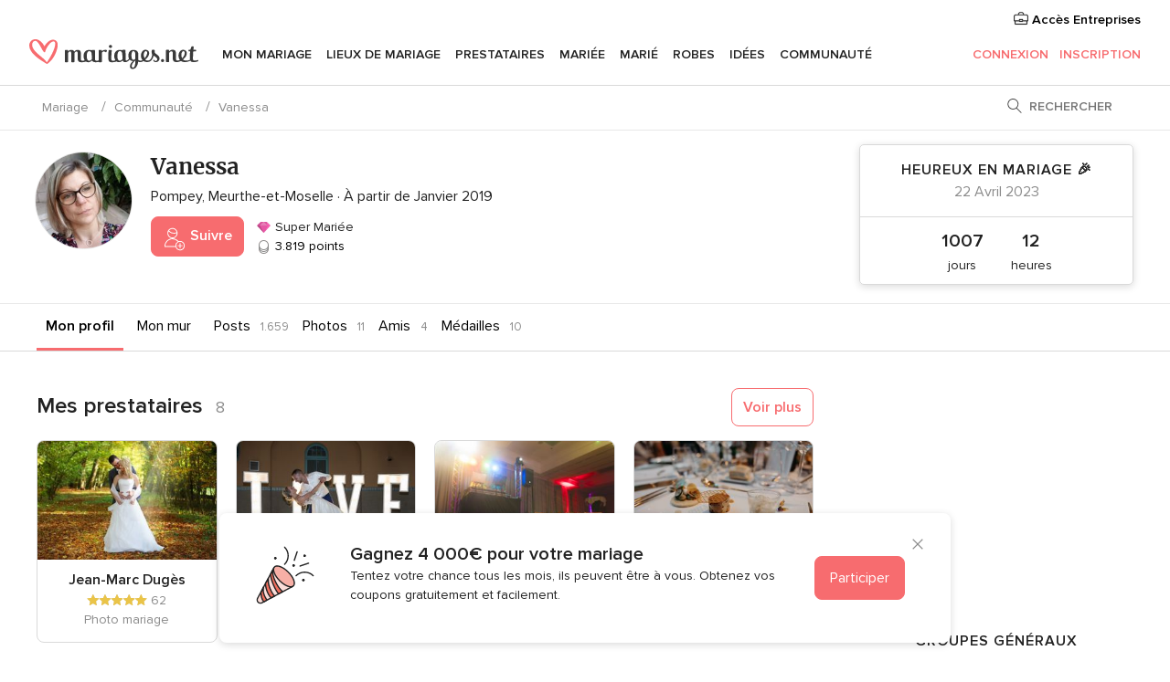

--- FILE ---
content_type: text/html; charset=UTF-8
request_url: https://communaute.mariages.net/com-ConcursoFooter.php?isJavascriptArchitecture=true
body_size: 301
content:

<div class="contestBannerLayer__wrapper">
    <button type="button" class="app-contest-banner-layer-bottom-close contestBannerLayer__close" tabindex="2">
        <i class="svgIcon app-svg-async svgIcon__close "   data-name="_common/close" data-svg="https://cdn1.mariages.net/assets/svg/optimized/_common/close.svg" data-svg-lazyload="1"></i>    </button>
    <div class="contestBannerLayer__icon">
            <img src="https://cdn1.mariages.net/assets/img/tools/contest/contest_icon.svg"   alt="Icône concours"  width="64" height="64"   >
    </div>
    <div class="contestBannerLayer__content">
        <p class="contestBannerLayer__title">Gagnez 4 000€ pour votre mariage</p>
        <p class="contestBannerLayer__description">Tentez votre chance tous les mois, ils peuvent être à vous. Obtenez vos coupons gratuitement et facilement.</p>
    </div>
    <a href="/tirageausort" tabindex="1"
       class="btnFlat btnFlat--primary contestBannerLayer__action app-contest-banner-layer-bottom-close">
        Participer    </a>
</div>

--- FILE ---
content_type: text/html; charset=utf-8
request_url: https://www.google.com/recaptcha/api2/aframe
body_size: 265
content:
<!DOCTYPE HTML><html><head><meta http-equiv="content-type" content="text/html; charset=UTF-8"></head><body><script nonce="7o4KuoxnpRjCMAUyAAd2oA">/** Anti-fraud and anti-abuse applications only. See google.com/recaptcha */ try{var clients={'sodar':'https://pagead2.googlesyndication.com/pagead/sodar?'};window.addEventListener("message",function(a){try{if(a.source===window.parent){var b=JSON.parse(a.data);var c=clients[b['id']];if(c){var d=document.createElement('img');d.src=c+b['params']+'&rc='+(localStorage.getItem("rc::a")?sessionStorage.getItem("rc::b"):"");window.document.body.appendChild(d);sessionStorage.setItem("rc::e",parseInt(sessionStorage.getItem("rc::e")||0)+1);localStorage.setItem("rc::h",'1769226947067');}}}catch(b){}});window.parent.postMessage("_grecaptcha_ready", "*");}catch(b){}</script></body></html>

--- FILE ---
content_type: application/javascript
request_url: https://communaute.mariages.net/LtKm8r/x_Z/5XA/ighMDw/iJf3bmL66wQrJVp9Eu/C0FERU8/Am/JmVx8YSxYB
body_size: 174379
content:
(function(){if(typeof Array.prototype.entries!=='function'){Object.defineProperty(Array.prototype,'entries',{value:function(){var index=0;const array=this;return {next:function(){if(index<array.length){return {value:[index,array[index++]],done:false};}else{return {done:true};}},[Symbol.iterator]:function(){return this;}};},writable:true,configurable:true});}}());(function(){nn();bVE();qKE();var WH=function CO(Tb,kK){var VW=CO;for(Tb;Tb!=dD;Tb){switch(Tb){case kw:{Tb-=T;var np=sh[rA];}break;case Mw:{Tb=dD;var pA=kK[nQ];XX.s3=CO(fU,[pA]);while(Ch(XX.s3.length,Yh))XX.s3+=XX.s3;}break;case g6:{Tb+=sU;var Jh=kK[nQ];kH.R=CO(nF,[Jh]);while(Ch(kH.R.length,qW))kH.R+=kH.R;}break;case Nn:{var zh=VT([],[]);var Jv=vH[Gv];var YY=QT(Jv.length,jK);Tb+=In;}break;case KM:{var Ht=kK[nQ];var fT=VT([],[]);var QY=QT(Ht.length,jK);while(LA(QY,jY)){fT+=Ht[QY];QY--;}Tb=dD;return fT;}break;case X5:{return fd(rF,[zh]);}break;case LE:{while(LA(gH,jY)){tv+=dA[gH];gH--;}return tv;}break;case xU:{Tb=Kw;for(var QA=QT(np.length,jK);LA(QA,jY);QA--){var Cv=Wh(QT(VT(QA,Vh),O7[QT(O7.length,jK)]),pH.length);var m7=gX(np,QA);var Ub=gX(pH,Cv);lX+=fd(f9,[K1(t7(vK(m7),Ub),t7(vK(Ub),m7))]);}}break;case nF:{var K7=kK[nQ];var UH=VT([],[]);var g7=QT(K7.length,jK);while(LA(g7,jY)){UH+=K7[g7];g7--;}return UH;}break;case Kw:{return fd(gM,[lX]);}break;case YV:{while(Ch(AH,Ev.length)){gp()[Ev[AH]]=PW(QT(AH,DK))?function(){return HX.apply(this,[D9,arguments]);}:function(){var Qb=Ev[AH];return function(pX,RW,ZW,SX){var GY=kH(pX,RW,BH,PW(jY));gp()[Qb]=function(){return GY;};return GY;};}();++AH;}Tb-=l6;}break;case r8:{Tb=X5;if(LA(YY,jY)){do{var Jd=Wh(QT(VT(YY,Rb),O7[QT(O7.length,jK)]),Wt.length);var Em=gX(Jv,YY);var zT=gX(Wt,Jd);zh+=fd(f9,[t7(K1(vK(Em),vK(zT)),K1(Em,zT))]);YY--;}while(LA(YY,jY));}}break;case tB:{if(Ch(kO,Cp.length)){do{hv()[Cp[kO]]=PW(QT(kO,Iv))?function(){return HX.apply(this,[E9,arguments]);}:function(){var zY=Cp[kO];return function(qd,p1,NK){var EK=pv(qd,LH,NK);hv()[zY]=function(){return EK;};return EK;};}();++kO;}while(Ch(kO,Cp.length));}Tb=dD;}break;case gQ:{var jH=kK[nQ];mp=function(vb,JW){return CO.apply(this,[TD,arguments]);};return HK(jH);}break;case TQ:{var dA=kK[nQ];var tv=VT([],[]);Tb+=t5;var gH=QT(dA.length,jK);}break;case d5:{return qY;}break;case gw:{O7.push(T7);Tb=dD;OY=function(IW){return CO.apply(this,[Mw,arguments]);};XX(ft,R1,VY);O7.pop();}break;case rE:{var fv=kK[nQ];Tb-=O5;mp.N5=CO(TQ,[fv]);while(Ch(mp.N5.length,G1))mp.N5+=mp.N5;}break;case GQ:{Tb+=TQ;O7.push(EA);GX=function(Z7){return CO.apply(this,[Y,arguments]);};fd(NV,[JH,QO]);O7.pop();}break;case H6:{var zK=kK[nQ];Tb-=q8;nH.Bs=CO(x9,[zK]);while(Ch(nH.Bs.length,n8))nH.Bs+=nH.Bs;}break;case qU:{var IH=kK[nQ];var rA=kK[Ns];var Vh=kK[X8];var pH=sh[nO];var lX=VT([],[]);Tb+=D6;}break;case dE:{Tb+=gQ;var Zd=kK[nQ];pv.Gs=CO(KM,[Zd]);while(Ch(pv.Gs.length,hE))pv.Gs+=pv.Gs;}break;case Bw:{O7.push(z9);Tb-=V8;HK=function(kr){return CO.apply(this,[rE,arguments]);};Ct.call(null,GU,[tW,nK]);O7.pop();}break;case Gw:{Tb-=N3;return sA;}break;case Y:{Tb=dD;var mW=kK[nQ];Nv.ZV=CO(tQ,[mW]);while(Ch(Nv.ZV.length,NT))Nv.ZV+=Nv.ZV;}break;case Ln:{for(var Fr=jY;Ch(Fr,PT.length);Fr++){var Ob=gX(PT,Fr);var j1=gX(mp.N5,p7++);qY+=fd(f9,[K1(t7(vK(Ob),j1),t7(vK(j1),Ob))]);}Tb=d5;}break;case Pw:{return sr;}break;case mU:{var Cp=kK[nQ];Er(Cp[jY]);Tb-=I3;var kO=jY;}break;case tQ:{var q9=kK[nQ];Tb+=kB;var sr=VT([],[]);var QX=QT(q9.length,jK);while(LA(QX,jY)){sr+=q9[QX];QX--;}}break;case p9:{O7.push(Gb);Tb-=v8;Hr=function(HY){return CO.apply(this,[H6,arguments]);};Ct(vs,[Dv,Om]);O7.pop();}break;case TD:{Tb=Ln;var jp=kK[nQ];var Th=kK[Ns];var qY=VT([],[]);var p7=Wh(QT(jp,O7[QT(O7.length,jK)]),tb);var PT=FW[Th];}break;case D9:{var Rb=kK[nQ];Tb+=jE;var Gv=kK[Ns];var VK=kK[X8];var KX=kK[cF];var Wt=vH[cX];}break;case fU:{var A1=kK[nQ];var xW=VT([],[]);for(var zX=QT(A1.length,jK);LA(zX,jY);zX--){xW+=A1[zX];}Tb+=O3;return xW;}break;case x9:{var GK=kK[nQ];var sA=VT([],[]);var JT=QT(GK.length,jK);Tb=Gw;if(LA(JT,jY)){do{sA+=GK[JT];JT--;}while(LA(JT,jY));}}break;case jV:{O7.push(S7);Er=function(GW){return CO.apply(this,[dE,arguments]);};fd(HF,[dX,xd,nX]);Tb+=Cn;O7.pop();}break;case m8:{var Ev=kK[nQ];SH(Ev[jY]);var AH=jY;Tb+=k6;}break;case IV:{O7.push(Vt);SH=function(zW){return CO.apply(this,[g6,arguments]);};Tb+=Y;kH(F7,Iv,Pm,Dv);O7.pop();}break;}}};var Sv=function(){return WH.apply(this,[mU,arguments]);};var L7=function(Am,HH){return Am!==HH;};var bm=function(){return Ct.apply(this,[Uw,arguments]);};var K1=function(Kt,rH){return Kt|rH;};var lO=function(jv){return +jv;};var vY=function(rK,qt){return rK/qt;};var Xb=function(){return fd.apply(this,[fU,arguments]);};var bK=function km(UA,Ap){'use strict';var Lv=km;switch(UA){case Mw:{var Yp=Ap[nQ];O7.push(D1);var Dr;return Dr=HX(TQ,[P7()[c9(U1)].call(null,lv,KT,AK,Ft),Yp]),O7.pop(),Dr;}break;case gM:{return this;}break;case P6:{return this;}break;case GQ:{var JY;O7.push(TH);return JY=cA()[jA(lH)](tb,kW,Or),O7.pop(),JY;}break;case X8:{var th=Ap[nQ];O7.push(Kd);var Ar=lF[gp()[ES(ft)](qI,KL,zr,kW)](th);var qS=[];for(var IP in Ar)qS[gp()[ES(O2)](qb,lq,kl,kl)](IP);qS[gp()[ES(I0)].apply(null,[tK,mJ,lv,LH])]();var BI;return BI=function Jk(){O7.push(jf);for(;qS[kk()[jc(jY)].apply(null,[Tf,Aq])];){var YP=qS[Eq()[Kx(F0)](DK,H4,Yh,p0,PW(PW([])),BH)]();if(YI(YP,Ar)){var Mx;return Jk[kk()[jc(M4)].apply(null,[Jx,Pm])]=YP,Jk[cA()[jA(U0)].call(null,BH,wS,Ip)]=PW(jK),O7.pop(),Mx=Jk,Mx;}}Jk[cA()[jA(U0)](cq,wS,Ip)]=PW(jY);var dS;return O7.pop(),dS=Jk,dS;},O7.pop(),BI;}break;case pE:{O7.push(xx);this[D0(typeof cA()[jA(U0)],VT('',[][[]]))?cA()[jA(tb)](Vf,B0,Gb):cA()[jA(U0)](PW({}),wS,Bd)]=PW(jY);var qR=this[gp()[ES(m2)](sS,OJ,kf,xd)][jY][L7(typeof hv()[WL(wZ)],VT([],[][[]]))?hv()[WL(Sq)](El,PW(jY),sK):hv()[WL(Iv)].call(null,BR,EZ,vq)];if(D0(FI()[x2(Sq)](dc,Aq),qR[P7()[c9(M4)].call(null,fk,Wc,jR,O2)]))throw qR[cA()[jA(Y4)](gR,Ag,jZ)];var fS;return fS=this[FI()[x2(U0)](f4,cX)],O7.pop(),fS;}break;case YU:{var H0=Ap[nQ];O7.push(MJ);var Tg;return Tg=H0&&K0(Eq()[Kx(Bx)](Iv,q0,cq,NR,sx,B0),typeof lF[cA()[jA(zz)].apply(null,[U0,Xl,HO])])&&D0(H0[cA()[jA(O2)](OL,bq,Lt)],lF[L7(typeof cA()[jA(jK)],VT([],[][[]]))?cA()[jA(zz)](U1,Xl,HO):cA()[jA(tb)].call(null,PW(PW(jK)),kR,Mq)])&&L7(H0,lF[D0(typeof cA()[jA(M4)],'undefined')?cA()[jA(tb)].call(null,B0,Cl,vZ):cA()[jA(zz)](NT,Xl,HO)][L7(typeof KR()[Dl(XS)],VT('',[][[]]))?KR()[Dl(J4)](U1,jd):KR()[Dl(Ft)].apply(null,[CP,Fc])])?gp()[ES(Y2)](LK,T4,jY,xk):typeof H0,O7.pop(),Tg;}break;case qw:{var Sl=Ap[nQ];return typeof Sl;}break;case H3:{var jk=Ap[nQ];var l0=Ap[Ns];var sq=Ap[X8];O7.push(Ff);jk[l0]=sq[kk()[jc(M4)](E4,Pm)];O7.pop();}break;case OE:{var Nq=Ap[nQ];var Q4=Ap[Ns];var xg=Ap[X8];return Nq[Q4]=xg;}break;case Cn:{var kq=Ap[nQ];var cz=Ap[Ns];var vc=Ap[X8];O7.push(hJ);try{var Dk=O7.length;var jL=PW({});var zl;return zl=HX(TQ,[P7()[c9(M4)].call(null,Bx,jJ,jR,O2),KR()[Dl(CL)](df,DI),cA()[jA(Y4)].apply(null,[PW(PW({})),Ag,Jf]),kq.call(cz,vc)]),O7.pop(),zl;}catch(V4){O7.splice(QT(Dk,jK),Infinity,hJ);var Jl;return Jl=HX(TQ,[P7()[c9(M4)].apply(null,[J2,jJ,jR,O2]),FI()[x2(Sq)](gr,Aq),cA()[jA(Y4)].apply(null,[PW([]),Ag,Jf]),V4]),O7.pop(),Jl;}O7.pop();}break;case lM:{return this;}break;case dD:{var GL=Ap[nQ];var fx;O7.push(QZ);return fx=HX(TQ,[P7()[c9(U1)](Pm,Vb,AK,Ft),GL]),O7.pop(),fx;}break;case fj:{return this;}break;case kQ:{return this;}break;case N8:{var gJ;O7.push(VZ);return gJ=cA()[jA(lH)].call(null,z4,kW,pY),O7.pop(),gJ;}break;case bD:{var Zk=Ap[nQ];O7.push(B0);var Cq=lF[L7(typeof gp()[ES(GI)],'undefined')?gp()[ES(ft)](jf,KL,El,Dv):gp()[ES(DK)](El,zc,PW(PW({})),jK)](Zk);var P0=[];for(var Sf in Cq)P0[gp()[ES(O2)].call(null,Hl,lq,Pm,OL)](Sf);P0[gp()[ES(I0)].apply(null,[Lg,mJ,Ac,m4])]();var D2;return D2=function Fx(){O7.push(hf);for(;P0[kk()[jc(jY)](nh,Aq)];){var n4=P0[Eq()[Kx(F0)](DK,xd,OS,ZP,PW(PW(jK)),BH)]();if(YI(n4,Cq)){var Az;return Fx[kk()[jc(M4)](UZ,Pm)]=n4,Fx[cA()[jA(U0)](Zl,wS,Qr)]=PW(jK),O7.pop(),Az=Fx,Az;}}Fx[cA()[jA(U0)](Oq,wS,Qr)]=PW(jY);var Jz;return O7.pop(),Jz=Fx,Jz;},O7.pop(),D2;}break;case N:{O7.push(HZ);this[cA()[jA(U0)].apply(null,[O0,wS,Qx])]=PW(jY);var Dq=this[gp()[ES(m2)](r4,OJ,Ft,bq)][jY][hv()[WL(Sq)](El,HZ,TJ)];if(D0(FI()[x2(Sq)](PS,Aq),Dq[P7()[c9(M4)].apply(null,[DK,pI,jR,O2])]))throw Dq[cA()[jA(Y4)](xk,Ag,CS)];var FR;return FR=this[FI()[x2(U0)](cg,cX)],O7.pop(),FR;}break;case KE:{var rR=Ap[nQ];var pP;O7.push(kf);return pP=rR&&K0(Eq()[Kx(Bx)](Iv,U0,PW([]),XR,tb,B0),typeof lF[cA()[jA(zz)].apply(null,[vR,Xl,xL])])&&D0(rR[cA()[jA(O2)].call(null,PW(jY),bq,zP)],lF[cA()[jA(zz)].apply(null,[Vf,Xl,xL])])&&L7(rR,lF[cA()[jA(zz)](sx,Xl,xL)][KR()[Dl(J4)](U1,U7)])?gp()[ES(Y2)].call(null,X0,T4,gR,Sq):typeof rR,O7.pop(),pP;}break;case Z6:{var WS=Ap[nQ];return typeof WS;}break;case mj:{var FL=Ap[nQ];var JI=Ap[Ns];var gL=Ap[X8];O7.push(E0);FL[JI]=gL[kk()[jc(M4)](XJ,Pm)];O7.pop();}break;case XQ:{var mP=Ap[nQ];var gq=Ap[Ns];var Y0=Ap[X8];return mP[gq]=Y0;}break;case xE:{var Sx=Ap[nQ];var v4=Ap[Ns];var sZ=Ap[X8];O7.push(PJ);try{var Pl=O7.length;var jz=PW([]);var UJ;return UJ=HX(TQ,[P7()[c9(M4)](Iv,R2,jR,O2),D0(typeof KR()[Dl(kz)],VT([],[][[]]))?KR()[Dl(Ft)].apply(null,[Rr,bc]):KR()[Dl(CL)](df,rc),cA()[jA(Y4)].call(null,U0,Ag,Wq),Sx.call(v4,sZ)]),O7.pop(),UJ;}catch(Xk){O7.splice(QT(Pl,jK),Infinity,PJ);var xq;return xq=HX(TQ,[P7()[c9(M4)].apply(null,[J2,R2,jR,O2]),D0(typeof FI()[x2(OL)],VT([],[][[]]))?FI()[x2(U1)](Mk,Tx):FI()[x2(Sq)](NP,Aq),cA()[jA(Y4)](jK,Ag,Wq),Xk]),O7.pop(),xq;}O7.pop();}break;case rn:{return this;}break;}};var zD;var Rl=function(){O7=(zD.sjs_se_global_subkey?zD.sjs_se_global_subkey.push(Yh):zD.sjs_se_global_subkey=[Yh])&&zD.sjs_se_global_subkey;};var Jg=function(DJ){try{if(DJ!=null&&!lF["isNaN"](DJ)){var LS=lF["parseFloat"](DJ);if(!lF["isNaN"](LS)){return LS["toFixed"](2);}}}catch(pk){}return -1;};var t7=function(qk,Xg){return qk&Xg;};var dZ=function Q2(Dz,YR){'use strict';var X4=Q2;switch(Dz){case nF:{O7.push(hf);try{var Qg=O7.length;var jq=PW(Ns);var b4=jY;var Zg=lF[gp()[ES(ft)].apply(null,[JP,KL,PW(PW(jK)),Cg])][cA()[jA(fI)](PW(jY),VS,xb)](lF[kk()[jc(Bx)](H7,M4)],cA()[jA(Tc)](T2,sP,Tk));if(Zg){b4++;if(Zg[kk()[jc(M4)](UZ,Pm)]){Zg=Zg[kk()[jc(M4)].call(null,UZ,Pm)];b4+=VT(Wg(Zg[kk()[jc(jY)](nh,Aq)]&&D0(Zg[kk()[jc(jY)](nh,Aq)],jK),jK),Wg(Zg[FI()[x2(F0)](PY,Rc)]&&D0(Zg[FI()[x2(F0)].apply(null,[PY,Rc])],D0(typeof cA()[jA(vL)],VT([],[][[]]))?cA()[jA(tb)](zz,Pr,NJ):cA()[jA(Tc)](m4,sP,Tk)),zD[hv()[WL(xd)].call(null,F0,Ft,k1)]()));}}var Zq;return Zq=b4[kk()[jc(Y4)](Pf,fz)](),O7.pop(),Zq;}catch(CR){O7.splice(QT(Qg,jK),Infinity,hf);var k4;return k4=L7(typeof gp()[ES(tb)],VT('',[][[]]))?gp()[ES(fJ)](X7,n0,gR,WI):gp()[ES(DK)](KP,Ag,m2,LH),O7.pop(),k4;}O7.pop();}break;case gs:{var jl=YR[nQ];O7.push(sR);var I4;return I4=lF[D0(typeof gp()[ES(nK)],VT([],[][[]]))?gp()[ES(DK)](Dg,Yz,PW(PW(jK)),DK):gp()[ES(ft)].call(null,bz,KL,J4,PW({}))][cA()[jA(fI)](PW(PW([])),VS,R0)](lF[wx()[Lc(F0)](WI,U1,c0,Dc)][tR()[nP(zz)](U1,Ig,Vc,LP,O0)],jl),O7.pop(),I4;}break;case GQ:{O7.push(Gf);var dx=function(jl){return Q2.apply(this,[gs,arguments]);};var Uz=[kk()[jc(gk)].call(null,jS,wk),L7(typeof hv()[WL(tb)],VT([],[][[]]))?hv()[WL(Ag)](Rc,jY,vh):hv()[WL(Iv)](Xl,wZ,QJ)];var If=Uz[cA()[jA(Yh)](dR,jY,ct)](function(QS){var lx=dx(QS);O7.push(xJ);if(PW(PW(lx))&&PW(PW(lx[gp()[ES(F0)](bv,H4,PW(PW({})),Y2)]))&&PW(PW(lx[gp()[ES(F0)](bv,H4,kf,ft)][kk()[jc(Y4)].apply(null,[Wz,fz])]))){lx=lx[D0(typeof gp()[ES(xd)],'undefined')?gp()[ES(DK)].call(null,AR,xJ,PW(PW([])),H4):gp()[ES(F0)](bv,H4,Ag,WI)][kk()[jc(Y4)].apply(null,[Wz,fz])]();var Vk=VT(D0(lx[FI()[x2(fJ)](dr,m4)](kk()[jc(kf)].apply(null,[LY,sP])),Xq(q2[Aq])),Wg(lF[kk()[jc(GI)](Gg,wR)](Iq(lx[FI()[x2(fJ)].call(null,dr,m4)](FI()[x2(Y2)](nb,kf)),Xq(jK))),jK));var Yc;return O7.pop(),Yc=Vk,Yc;}else{var XL;return XL=gp()[ES(fJ)](rm,n0,J4,vL),O7.pop(),XL;}O7.pop();});var mf;return mf=If[kk()[jc(T2)].apply(null,[xv,Ml])](FI()[x2(M4)](sY,cq)),O7.pop(),mf;}break;case X8:{O7.push(Yk);throw new (lF[L7(typeof hv()[WL(CL)],'undefined')?hv()[WL(zz)](zz,OJ,Bq):hv()[WL(Iv)](Ez,U0,Ix)])(kk()[jc(Ac)](Kl,El));}break;case O3:{var v0=YR[nQ];var tg=YR[Ns];O7.push(Wc);if(K0(tg,null)||Iq(tg,v0[kk()[jc(jY)](GA,Aq)]))tg=v0[D0(typeof kk()[jc(XS)],'undefined')?kk()[jc(sx)](dP,F7):kk()[jc(jY)].apply(null,[GA,Aq])];for(var FJ=q2[jK],k2=new (lF[KR()[Dl(zz)](jK,pO)])(tg);Ch(FJ,tg);FJ++)k2[FJ]=v0[FJ];var OP;return O7.pop(),OP=k2,OP;}break;case tU:{var Ec=YR[nQ];var RJ=YR[Ns];O7.push(mL);var ck=K0(null,Ec)?null:L2(wx()[Lc(Bx)].apply(null,[F0,U1,df,Fq]),typeof lF[cA()[jA(zz)](fk,Xl,Ix)])&&Ec[lF[L7(typeof cA()[jA(kz)],'undefined')?cA()[jA(zz)](rL,Xl,Ix):cA()[jA(tb)](rL,Ig,Bf)][cA()[jA(Sq)].call(null,rL,jK,SI)]]||Ec[hv()[WL(gR)](HJ,PW({}),T3)];if(L2(null,ck)){var px,vz,KS,Of,pg=[],ll=PW(jY),nx=PW(jK);try{var MP=O7.length;var l2=PW(Ns);if(KS=(ck=ck.call(Ec))[Ll()[j0(M4)](SL,DK,qI,O2)],D0(jY,RJ)){if(L7(lF[gp()[ES(ft)](Hx,KL,B2,PW(PW([])))](ck),ck)){l2=PW(PW(Ns));return;}ll=PW(jK);}else for(;PW(ll=(px=KS.call(ck))[L7(typeof cA()[jA(fz)],'undefined')?cA()[jA(U0)](GI,wS,FK):cA()[jA(tb)](PW(PW({})),VL,LL)])&&(pg[gp()[ES(O2)](VX,lq,mJ,L0)](px[kk()[jc(M4)].apply(null,[W4,Pm])]),L7(pg[L7(typeof kk()[jc(T0)],VT('',[][[]]))?kk()[jc(jY)](Ab,Aq):kk()[jc(sx)](rz,tl)],RJ));ll=PW(jY));}catch(Rk){nx=PW(jY),vz=Rk;}finally{O7.splice(QT(MP,jK),Infinity,mL);try{var W2=O7.length;var Z0=PW(PW(nQ));if(PW(ll)&&L2(null,ck[FI()[x2(Y2)](Dh,kf)])&&(Of=ck[FI()[x2(Y2)].call(null,Dh,kf)](),L7(lF[gp()[ES(ft)].apply(null,[Hx,KL,U1,Y2])](Of),Of))){Z0=PW(PW(Ns));return;}}finally{O7.splice(QT(W2,jK),Infinity,mL);if(Z0){O7.pop();}if(nx)throw vz;}if(l2){O7.pop();}}var QP;return O7.pop(),QP=pg,QP;}O7.pop();}break;case g6:{var Hz=YR[nQ];O7.push(zI);if(lF[KR()[Dl(zz)](jK,Mp)][gp()[ES(PJ)](q7,wI,PW(PW({})),kf)](Hz)){var z0;return O7.pop(),z0=Hz,z0;}O7.pop();}break;case DB:{var S0=YR[nQ];return S0;}break;case fU:{O7.push(FS);if(PW(YI(kk()[jc(kl)].call(null,CW,U0),lF[wx()[Lc(F0)](M4,U1,c0,hx)]))){var YJ;return O7.pop(),YJ=null,YJ;}var Vq=lF[wx()[Lc(F0)](ZI,U1,c0,hx)][kk()[jc(kl)](CW,U0)];var KJ=Vq[hv()[WL(B2)](wI,bq,QV)];var xz=Vq[cA()[jA(XS)].call(null,R1,dl,VY)];var PL=Vq[P7()[c9(M4)].apply(null,[WI,II,jR,O2])];var Zz;return Zz=[KJ,D0(xz,q2[jK])?jY:Iq(xz,q2[jK])?Xq(jK):Xq(Bx),PL||FI()[x2(xd)](kI,jK)],O7.pop(),Zz;}break;case jV:{var dq={};var Z2={};O7.push(A0);try{var hS=O7.length;var Nf=PW(Ns);var BL=new (lF[hv()[WL(mJ)](CL,XS,YO)])(jY,jY)[hv()[WL(kl)].call(null,cq,H4,SI)](cA()[jA(Mq)].call(null,sJ,pI,bv));var mI=BL[hv()[WL(OS)](pZ,Mq,IL)](L7(typeof kk()[jc(LH)],VT('',[][[]]))?kk()[jc(wZ)].apply(null,[xS,SL]):kk()[jc(sx)](c4,TJ));var lz=BL[CZ()[rk(B0)](PP,Xc,Tc,PW(jY),dL,Ng)](mI[kk()[jc(q0)].apply(null,[fK,OS])]);var Pq=BL[CZ()[rk(B0)].apply(null,[PP,Xc,XS,F0,dL,Vc])](mI[D0(typeof KR()[Dl(Aq)],VT('',[][[]]))?KR()[Dl(Ft)].call(null,Ng,D4):KR()[Dl(KL)](tb,SP)]);dq=HX(TQ,[hv()[WL(Vf)](fJ,jK,JS),lz,hv()[WL(zr)](Pr,Iv,It),Pq]);var Gc=new (lF[hv()[WL(mJ)](CL,PW(PW(jY)),YO)])(jY,jY)[hv()[WL(kl)].apply(null,[cq,Vf,SI])](CZ()[rk(Y2)](M4,Nx,Dv,T0,hq,zz));var QI=Gc[hv()[WL(OS)](pZ,Y2,IL)](kk()[jc(wZ)](xS,SL));var QR=Gc[CZ()[rk(B0)].call(null,PP,Xc,PW(jK),T4,dL,m4)](QI[kk()[jc(q0)].apply(null,[fK,OS])]);var dJ=Gc[CZ()[rk(B0)].apply(null,[PP,Xc,HZ,cq,dL,q0])](QI[KR()[Dl(KL)].call(null,tb,SP)]);Z2=HX(TQ,[L7(typeof Eq()[Kx(cq)],VT([],[][[]]))?Eq()[Kx(ZI)](Ft,jK,z4,hf,I0,L0):Eq()[Kx(O2)].call(null,RL,M4,gk,zJ,PW({}),Yq),QR,KR()[Dl(Ac)](B0,MS),dJ]);}finally{O7.splice(QT(hS,jK),Infinity,A0);var Bc;return Bc=HX(TQ,[KR()[Dl(Mq)].call(null,J0,Jp),dq[hv()[WL(Vf)](fJ,PW(PW(jY)),JS)]||null,gp()[ES(bq)](Cc,O0,T4,vR),dq[L7(typeof hv()[WL(Lf)],'undefined')?hv()[WL(zr)](Pr,Yh,It):hv()[WL(Iv)](cJ,fI,Zf)]||null,wx()[Lc(Zl)](Oq,ft,[wZ,jK],dL),Z2[Eq()[Kx(ZI)](Ft,H4,zq,hf,jK,L0)]||null,wx()[Lc(WI)](lr,PP,[wJ,jK],dL),Z2[KR()[Dl(Ac)].call(null,B0,MS)]||null]),O7.pop(),Bc;}O7.pop();}break;case KM:{var Kk=YR[nQ];O7.push(cc);if(D0([hv()[WL(q0)](GI,fz,kv),hv()[WL(sJ)](DS,PW(PW(jY)),Ad),FI()[x2(lr)].apply(null,[tk,qz])][D0(typeof FI()[x2(jY)],VT('',[][[]]))?FI()[x2(U1)].call(null,X2,gk):FI()[x2(fJ)].apply(null,[lY,m4])](Kk[tR()[nP(HZ)].apply(null,[M4,zz,J2,Ip,lH])][cA()[jA(dR)].apply(null,[PW(PW(jK)),B2,Wv])]),Xq(jK))){O7.pop();return;}lF[cA()[jA(mJ)](Zl,Tc,VY)](function(){O7.push(b0);var gP=PW({});try{var r2=O7.length;var gg=PW([]);if(PW(gP)&&Kk[D0(typeof tR()[nP(tb)],'undefined')?tR()[nP(jK)].call(null,Zx,Px,dR,LI,lH):tR()[nP(HZ)].apply(null,[M4,zz,El,Rq,kl])]&&(Kk[tR()[nP(HZ)](M4,zz,xk,Rq,m4)][D0(typeof cA()[jA(Dv)],VT([],[][[]]))?cA()[jA(tb)].call(null,OJ,qr,B4):cA()[jA(O0)].call(null,Dv,wZ,mg)](hv()[WL(L0)](wS,nK,Pc))||Kk[D0(typeof tR()[nP(tb)],VT(FI()[x2(M4)].apply(null,[ED,cq]),[][[]]))?tR()[nP(jK)].apply(null,[b0,Lq,zr,B0,H4]):tR()[nP(HZ)](M4,zz,J4,Rq,OJ)][L7(typeof cA()[jA(nK)],VT([],[][[]]))?cA()[jA(O0)].call(null,fk,wZ,mg):cA()[jA(tb)].call(null,NT,cr,Jr)](kk()[jc(Ag)](S2,dR)))){gP=PW(PW({}));}}catch(Ul){O7.splice(QT(r2,jK),Infinity,b0);Kk[tR()[nP(HZ)](M4,zz,mJ,Rq,Ft)][kk()[jc(Yh)](UX,q0)](new (lF[cA()[jA(L0)](xk,Xx,x1)])(D0(typeof hv()[WL(Vf)],VT([],[][[]]))?hv()[WL(Iv)](TP,bq,bg):hv()[WL(cX)](fr,PW(jK),bg),HX(TQ,[Ll()[j0(Aq)].call(null,Ng,OS,Lk,Ft),PW(PW(Ns)),kk()[jc(lr)](Nh,WI),PW({}),D0(typeof kk()[jc(bq)],VT([],[][[]]))?kk()[jc(sx)].call(null,c2,bI):kk()[jc(BH)](rz,fr),PW(PW(Ns))])));}if(PW(gP)&&D0(Kk[L7(typeof gp()[ES(El)],VT('',[][[]]))?gp()[ES(lr)](F2,PJ,z4,J4):gp()[ES(DK)].apply(null,[JL,Px,PW(PW(jY)),KL])],FI()[x2(BH)](Uf,Oq))){gP=PW(PW([]));}if(gP){Kk[L7(typeof tR()[nP(J4)],VT([],[][[]]))?tR()[nP(HZ)].apply(null,[M4,zz,q0,Rq,Sq]):tR()[nP(jK)].call(null,TI,LJ,T4,Tf,m4)][kk()[jc(Yh)](UX,q0)](new (lF[cA()[jA(L0)].apply(null,[Sq,Xx,x1])])(hv()[WL(Jr)](Vl,CL,qV),HX(TQ,[Ll()[j0(Aq)].call(null,Ng,cq,Lk,Ft),PW(nQ),kk()[jc(lr)].call(null,Nh,WI),PW(Ns),kk()[jc(BH)](rz,fr),PW(nQ)])));}O7.pop();},jY);O7.pop();}break;case XV:{O7.push(tJ);throw new (lF[L7(typeof hv()[WL(Sq)],VT('',[][[]]))?hv()[WL(zz)].call(null,zz,OS,GM):hv()[WL(Iv)](MJ,H4,sf)])(D0(typeof kk()[jc(Ft)],VT('',[][[]]))?kk()[jc(sx)](U2,Vc):kk()[jc(Ac)](Px,El));}break;case D9:{var Ic=YR[nQ];var Hk=YR[Ns];O7.push(sz);if(K0(Hk,null)||Iq(Hk,Ic[kk()[jc(jY)].call(null,Wm,Aq)]))Hk=Ic[kk()[jc(jY)].call(null,Wm,Aq)];for(var Uc=jY,nS=new (lF[D0(typeof KR()[Dl(fI)],VT([],[][[]]))?KR()[Dl(Ft)](z9,Qx):KR()[Dl(zz)](jK,At)])(Hk);Ch(Uc,Hk);Uc++)nS[Uc]=Ic[Uc];var sg;return O7.pop(),sg=nS,sg;}break;case QD:{var mz=YR[nQ];var ER=YR[Ns];O7.push(GI);var kx=K0(null,mz)?null:L2(L7(typeof wx()[Lc(jY)],'undefined')?wx()[Lc(Bx)](z4,U1,df,Rg):wx()[Lc(Iv)](LH,FZ,SL,Gb),typeof lF[cA()[jA(zz)].call(null,CL,Xl,Wq)])&&mz[lF[cA()[jA(zz)](PW(PW(jY)),Xl,Wq)][cA()[jA(Sq)].call(null,nK,jK,zI)]]||mz[D0(typeof hv()[WL(wk)],'undefined')?hv()[WL(Iv)].apply(null,[SI,WI,xf]):hv()[WL(gR)].apply(null,[HJ,F0,Dx])];if(L2(null,kx)){var JR,kP,qP,s2,k0=[],fq=PW(jY),zR=PW(jK);try{var Nr=O7.length;var Z4=PW(Ns);if(qP=(kx=kx.call(mz))[Ll()[j0(M4)](SL,nK,Cz,O2)],D0(jY,ER)){if(L7(lF[gp()[ES(ft)].apply(null,[cS,KL,PW(jK),PW({})])](kx),kx)){Z4=PW(nQ);return;}fq=PW(jK);}else for(;PW(fq=(JR=qP.call(kx))[cA()[jA(U0)](PW([]),wS,ZJ)])&&(k0[gp()[ES(O2)].apply(null,[ZR,lq,Yh,mJ])](JR[kk()[jc(M4)](Tx,Pm)]),L7(k0[kk()[jc(jY)](XP,Aq)],ER));fq=PW(jY));}catch(Kz){zR=PW(jY),kP=Kz;}finally{O7.splice(QT(Nr,jK),Infinity,GI);try{var w0=O7.length;var DZ=PW({});if(PW(fq)&&L2(null,kx[FI()[x2(Y2)].apply(null,[zf,kf])])&&(s2=kx[FI()[x2(Y2)](zf,kf)](),L7(lF[gp()[ES(ft)](cS,KL,nK,PW([]))](s2),s2))){DZ=PW(PW([]));return;}}finally{O7.splice(QT(w0,jK),Infinity,GI);if(DZ){O7.pop();}if(zR)throw kP;}if(Z4){O7.pop();}}var V0;return O7.pop(),V0=k0,V0;}O7.pop();}break;case H3:{var lJ=YR[nQ];O7.push(Bx);if(lF[KR()[Dl(zz)].apply(null,[jK,YL])][gp()[ES(PJ)].call(null,wP,wI,ft,cq)](lJ)){var zS;return O7.pop(),zS=lJ,zS;}O7.pop();}break;case TU:{var BP=YR[nQ];O7.push(mL);var MZ;return MZ=lF[gp()[ES(ft)].apply(null,[Hx,KL,Ng,XS])][CZ()[rk(T2)](O2,bZ,BH,PW(PW({})),dL,El)](BP)[cA()[jA(Yh)].call(null,mJ,jY,TM)](function(Qz){return BP[Qz];})[jY],O7.pop(),MZ;}break;case V:{var nz=YR[nQ];O7.push(U1);var RS=nz[cA()[jA(Yh)](O2,jY,fl)](function(BP){return Q2.apply(this,[TU,arguments]);});var lk;return lk=RS[L7(typeof kk()[jc(m2)],VT([],[][[]]))?kk()[jc(T2)].apply(null,[fL,Ml]):kk()[jc(sx)].call(null,Eg,Cx)](hv()[WL(wk)](XS,B0,qL)),O7.pop(),lk;}break;case DF:{O7.push(hx);try{var Tq=O7.length;var IJ=PW({});var N2=VT(VT(VT(VT(VT(VT(VT(VT(VT(VT(VT(VT(VT(VT(VT(VT(VT(VT(VT(VT(VT(VT(VT(VT(lF[kk()[jc(GI)].apply(null,[Sh,wR])](lF[L7(typeof wx()[Lc(Bx)],VT([],[][[]]))?wx()[Lc(F0)](jK,U1,c0,GS):wx()[Lc(Iv)](Lf,Rz,bk,Rg)][FI()[x2(VR)](cO,OJ)]),Wg(lF[kk()[jc(GI)](Sh,wR)](lF[wx()[Lc(F0)].call(null,kz,U1,c0,GS)][tR()[nP(T4)](sx,T2,jK,Jc,Vc)]),jK)),Wg(lF[kk()[jc(GI)](Sh,wR)](lF[wx()[Lc(F0)](dR,U1,c0,GS)][D0(typeof KR()[Dl(EJ)],VT([],[][[]]))?KR()[Dl(Ft)](Nc,Oc):KR()[Dl(bZ)](WJ,lc)]),Bx)),Wg(lF[kk()[jc(GI)](Sh,wR)](lF[L7(typeof wx()[Lc(F0)],VT([],[][[]]))?wx()[Lc(F0)](J2,U1,c0,GS):wx()[Lc(Iv)](Mq,Fg,PP,bk)][KR()[Dl(OS)].call(null,jY,Xf)]),DK)),Wg(lF[kk()[jc(GI)](Sh,wR)](lF[gp()[ES(J4)](QL,gk,fJ,U0)][kk()[jc(fr)].apply(null,[bp,Oq])]),O2)),Wg(lF[L7(typeof kk()[jc(Y2)],'undefined')?kk()[jc(GI)](Sh,wR):kk()[jc(sx)](Px,AJ)](lF[wx()[Lc(F0)].call(null,dR,U1,c0,GS)][P7()[c9(kW)](Oq,pq,T4,zz)]),J4)),Wg(lF[kk()[jc(GI)](Sh,wR)](lF[wx()[Lc(F0)](XS,U1,c0,GS)][cA()[jA(VS)](xk,q0,RO)]),M4)),Wg(lF[kk()[jc(GI)](Sh,wR)](lF[wx()[Lc(F0)](qW,U1,c0,GS)][L7(typeof kk()[jc(O0)],VT([],[][[]]))?kk()[jc(vR)].apply(null,[IK,Vc]):kk()[jc(sx)].apply(null,[ft,ML])]),Ft)),Wg(lF[kk()[jc(GI)].apply(null,[Sh,wR])](lF[wx()[Lc(F0)](Sq,U1,c0,GS)][L7(typeof kk()[jc(d0)],'undefined')?kk()[jc(T4)](EH,qz):kk()[jc(sx)].apply(null,[Gf,Fg])]),Iv)),Wg(lF[D0(typeof kk()[jc(n0)],'undefined')?kk()[jc(sx)](Cl,YS):kk()[jc(GI)](Sh,wR)](lF[wx()[Lc(F0)](z4,U1,c0,GS)][hv()[WL(d0)](T0,Ng,Xz)]),U1)),Wg(lF[kk()[jc(GI)](Sh,wR)](lF[wx()[Lc(F0)](El,U1,c0,GS)][cA()[jA(wS)](kf,m4,NO)]),ft)),Wg(lF[kk()[jc(GI)](Sh,wR)](lF[wx()[Lc(F0)](CL,U1,c0,GS)][FI()[x2(dX)](Eh,Bx)]),q2[gk])),Wg(lF[kk()[jc(GI)].apply(null,[Sh,wR])](lF[wx()[Lc(F0)](Ag,U1,c0,GS)][hv()[WL(Wk)](Aq,lv,BW)]),PP)),Wg(lF[kk()[jc(GI)].call(null,Sh,wR)](lF[wx()[Lc(F0)](Dv,U1,c0,GS)][gp()[ES(pI)].call(null,rI,Q0,F0,kl)]),F0)),Wg(lF[kk()[jc(GI)](Sh,wR)](lF[wx()[Lc(F0)].call(null,fJ,U1,c0,GS)][L7(typeof Ll()[j0(T2)],'undefined')?Ll()[j0(Y2)](NT,H4,Yl,zz):Ll()[j0(PP)].call(null,hL,B2,M2,pz)]),tb)),Wg(lF[kk()[jc(GI)](Sh,wR)](lF[wx()[Lc(F0)].call(null,LH,U1,c0,GS)][FI()[x2(dl)](O8,Cg)]),sx)),Wg(lF[kk()[jc(GI)](Sh,wR)](lF[wx()[Lc(F0)].apply(null,[J4,U1,c0,GS])][wx()[Lc(U0)](kW,B0,D1,NL)]),T2)),Wg(lF[kk()[jc(GI)](Sh,wR)](lF[L7(typeof wx()[Lc(J2)],'undefined')?wx()[Lc(F0)](cq,U1,c0,GS):wx()[Lc(Iv)](ft,BS,Bk,Tk)][FI()[x2(Vl)](dv,M4)]),cq)),Wg(lF[kk()[jc(GI)].call(null,Sh,wR)](lF[wx()[Lc(F0)].call(null,Ft,U1,c0,GS)][L7(typeof KR()[Dl(Wk)],'undefined')?KR()[Dl(wI)].call(null,XS,XY):KR()[Dl(Ft)](TS,vl)]),HZ)),Wg(lF[kk()[jc(GI)](Sh,wR)](lF[wx()[Lc(F0)](jK,U1,c0,GS)][FI()[x2(kW)](fh,wR)]),fz)),Wg(lF[D0(typeof kk()[jc(lg)],VT([],[][[]]))?kk()[jc(sx)].call(null,gc,BH):kk()[jc(GI)](Sh,wR)](lF[wx()[Lc(F0)].call(null,xd,U1,c0,GS)][gp()[ES(d0)].call(null,cp,Jr,T0,m2)]),Aq)),Wg(lF[kk()[jc(GI)](Sh,wR)](lF[wx()[Lc(F0)].apply(null,[Vf,U1,c0,GS])][wx()[Lc(T4)].apply(null,[Vf,cq,LR,rI])]),q2[GI])),Wg(lF[L7(typeof kk()[jc(fk)],VT([],[][[]]))?kk()[jc(GI)](Sh,wR):kk()[jc(sx)].call(null,rg,N0)](lF[wx()[Lc(F0)](Vc,U1,c0,GS)][kk()[jc(zg)].apply(null,[Sb,Pk])]),Zl)),Wg(lF[D0(typeof kk()[jc(vR)],VT('',[][[]]))?kk()[jc(sx)](O0,R0):kk()[jc(GI)](Sh,wR)](lF[L7(typeof wx()[Lc(WI)],VT([],[][[]]))?wx()[Lc(Ft)].call(null,xk,M4,zr,sL):wx()[Lc(Iv)](vL,DR,d4,Ex)][KR()[Dl(M4)](wk,Eb)]),WI)),Wg(lF[kk()[jc(GI)](Sh,wR)](lF[L7(typeof gp()[ES(B0)],'undefined')?gp()[ES(J4)](QL,gk,ZI,WI):gp()[ES(DK)](Hq,bJ,PW(PW([])),B2)][KR()[Dl(DP)](Yk,Pt)]),zD[FI()[x2(p4)].apply(null,[WX,fr])]()));var EL;return O7.pop(),EL=N2,EL;}catch(hR){O7.splice(QT(Tq,jK),Infinity,hx);var fP;return O7.pop(),fP=jY,fP;}O7.pop();}break;case I:{O7.push(sL);var AP=lF[gp()[ES(M4)](GM,Ml,Y2,B2)][D0(typeof kk()[jc(lq)],'undefined')?kk()[jc(sx)].call(null,gI,Lf):kk()[jc(nO)].apply(null,[mv,P2])]?jK:q2[jK];var Yf=lF[gp()[ES(M4)](GM,Ml,PW(PW([])),DS)][tR()[nP(lH)](tb,j4,q0,Sz,T2)]?jK:jY;var UP=lF[gp()[ES(M4)].apply(null,[GM,Ml,jK,Vc])][FI()[x2(VS)](gd,Yh)]?jK:q2[jK];var Nz=lF[gp()[ES(M4)].apply(null,[GM,Ml,OJ,PW([])])][L7(typeof hv()[WL(J0)],VT('',[][[]]))?hv()[WL(mR)](kl,H4,Lr):hv()[WL(Iv)](wg,O0,kL)]?jK:jY;var cl=lF[gp()[ES(M4)](GM,Ml,L0,PW([]))][P7()[c9(Y2)](dR,zk,pS,Zl)]?jK:jY;var tS=lF[gp()[ES(M4)](GM,Ml,PW(PW(jK)),m4)][hv()[WL(J0)](lq,Vf,t4)]?jK:jY;var Rx=lF[gp()[ES(M4)](GM,Ml,I0,U1)][FI()[x2(z4)](zH,DK)]?jK:jY;var C4=lF[gp()[ES(M4)].apply(null,[GM,Ml,Oq,PW(jY)])][D0(typeof kk()[jc(XS)],'undefined')?kk()[jc(sx)](Vc,jP):kk()[jc(n0)].call(null,Dh,p4)]?jK:jY;var mq=lF[gp()[ES(M4)](GM,Ml,PW(PW({})),GI)][wx()[Lc(HZ)].call(null,fI,M4,nO,Uq)]?jK:jY;var Zc=lF[gp()[ES(DS)](rP,zr,SL,kf)][KR()[Dl(J4)].apply(null,[U1,rv])].bind?jK:jY;var dk=lF[gp()[ES(M4)].apply(null,[GM,Ml,B2,BH])][D0(typeof FI()[x2(jY)],'undefined')?FI()[x2(U1)](Wc,Ck):FI()[x2(wS)](hI,EJ)]?jK:jY;var F4=lF[gp()[ES(M4)](GM,Ml,PW([]),PW(PW({})))][wx()[Lc(rL)].apply(null,[Oq,PP,Hc,XP])]?q2[Aq]:jY;var cR;var wl;try{var bP=O7.length;var fg=PW(PW(nQ));cR=lF[D0(typeof gp()[ES(sP)],'undefined')?gp()[ES(DK)](xr,L0,F0,Sq):gp()[ES(M4)](GM,Ml,kf,PW({}))][gp()[ES(Fl)](zm,Tc,OJ,gR)]?jK:jY;}catch(Ak){O7.splice(QT(bP,jK),Infinity,sL);cR=zD[cA()[jA(fz)](rL,J2,kp)]();}try{var hk=O7.length;var gf=PW(Ns);wl=lF[gp()[ES(M4)](GM,Ml,PW(jY),PW([]))][cA()[jA(LI)](PW(PW([])),qf,vh)]?jK:jY;}catch(OI){O7.splice(QT(hk,jK),Infinity,sL);wl=q2[jK];}var tf;return O7.pop(),tf=VT(VT(VT(VT(VT(VT(VT(VT(VT(VT(VT(VT(VT(AP,Wg(Yf,jK)),Wg(UP,q2[Ml])),Wg(Nz,DK)),Wg(cl,O2)),Wg(tS,J4)),Wg(Rx,q2[WI])),Wg(C4,q2[Pm])),Wg(cR,Iv)),Wg(wl,q2[CL])),Wg(mq,ft)),Wg(Zc,zz)),Wg(dk,PP)),Wg(F4,F0)),tf;}break;case cj:{var G2=YR[nQ];O7.push(tW);var Wl=FI()[x2(M4)](C7,cq);var FP=cA()[jA(Gx)](T0,fI,dH);var nc=jY;var RP=G2[D0(typeof Ll()[j0(ZI)],VT([],[][[]]))?Ll()[j0(PP)].call(null,DL,jY,x0,Gz):Ll()[j0(m4)](r4,B2,Qq,zz)]();while(Ch(nc,RP[kk()[jc(jY)].apply(null,[fm,Aq])])){if(LA(FP[FI()[x2(fJ)].call(null,J7,m4)](RP[L7(typeof gp()[ES(Vc)],VT([],[][[]]))?gp()[ES(Bx)](mk,fk,fz,M4):gp()[ES(DK)](wL,Lf,CL,M4)](nc)),jY)||LA(FP[FI()[x2(fJ)](J7,m4)](RP[gp()[ES(Bx)].call(null,mk,fk,fk,PW({}))](VT(nc,jK))),jY)){Wl+=jK;}else{Wl+=jY;}nc=VT(nc,zD[hv()[WL(xd)](F0,Vf,Kb)]());}var nI;return O7.pop(),nI=Wl,nI;}break;case VE:{var Yg;var MR;var xc;O7.push(Il);for(Yg=jY;Ch(Yg,YR[kk()[jc(jY)](Xv,Aq)]);Yg+=q2[Aq]){xc=YR[Yg];}MR=xc[kk()[jc(d0)](rP,rx)]();if(lF[D0(typeof gp()[ES(Aq)],VT([],[][[]]))?gp()[ES(DK)](qI,Ol,HI,Vf):gp()[ES(M4)].apply(null,[MK,Ml,rL,Ac])].bmak[tR()[nP(kW)](F0,z4,WI,NS,Lf)][MR]){lF[D0(typeof gp()[ES(Iv)],VT('',[][[]]))?gp()[ES(DK)](BJ,Ft,ft,gk):gp()[ES(M4)].call(null,MK,Ml,OL,fz)].bmak[tR()[nP(kW)](F0,z4,PP,NS,HI)][MR].apply(lF[gp()[ES(M4)](MK,Ml,J4,PW([]))].bmak[tR()[nP(kW)](F0,z4,Pm,NS,fz)],xc);}O7.pop();}break;case hV:{O7.push(Ft);var xP=UR;var w4=FI()[x2(M4)].apply(null,[Ql,cq]);for(var Hf=jY;Ch(Hf,xP);Hf++){w4+=kk()[jc(Cg)].call(null,P4,Rc);xP++;}O7.pop();}break;case Hj:{O7.push(N0);lF[cA()[jA(mJ)](BH,Tc,Wz)](function(){return Q2.apply(this,[hV,arguments]);},nf);O7.pop();}break;}};var hP=function(){if(lF["Date"]["now"]&&typeof lF["Date"]["now"]()==='number'){return lF["Date"]["now"]();}else{return +new (lF["Date"])();}};var rS=function(){vH=["LT","\r4UC\r!RLH\bJ","rv\x40+","AL","Y%XX","c][G","AET<^","I\x3f_}\x07\r\x07T]","PLRYV|NX3PXgT3","_\f\x40]DE","X=^","S\\","YJ^\x00_2=^]\x07\n","\rP","=.\tQ\\[CH(XX","NN\t","R#x_\x3f","lg^OH\'^B=\b\x07_MH^","w\x07RLFXPIW0WB\x07J\\DT","\rRJLN1H(yE","OC^","&R^\t","NZ","*Pf","_>MU","yY&ZF\x07Q\tAmCY>I","\x40DI","TQGY$I","\b","VlLHXN","X]_","Sv\x40\x40YTR]\x07\r","8H\f\nFR_K^W4UEQ\b\x07_ML\n(KUB!^QZYT90VU","~F\'o","^Q","MEW\x3fOu]L","\\\x40Y\x00[","JUKE","\x008L","\"WY","KS\x3f","v]\x07\tW","`-\"*","2T^AYKF","x_\f\nF[]E","N#ZD\r^VK\\FVSqU_Q\bWK\x40N","VKFF","","vQ","\r!VVLXUN^\t]","NS4kB\rGA","[O","[","_L^","&L","\x00G","[}","w\x07L","s","Z_A^","\b\n","L\x00 [OB","_D","!S_\f0^ZLX","^^\x07\\Jo_N>U","\n\tPWDZN","\x40I","VKZCV%B\x07\x07\bGK","8Hr\b","AAlDS\"","2]\x40","\b6RHzC\nv<RD","[WGO","T#lY","N\x3f4ZT\rqJF]H30OQ","\x07R","QGZn!^","X30j","VJeE","]","Y^OW$V","]%~\\\x07\bGKkS$]90VU","OW#ZR","RY#T]\x07.JVJyS\x07%r^","MOY>IY\x07\n\x07GQFD","J^^\fA","F","W+id!!A{FDY8T^","SWJ","[FG\x00HPY","Q\x3fzVoFR","J7","V/W","<Zd\nGTL|","X\x00_\"^","","lY8T^","VL^","e","RZO","6o(Q6YgH:eE>\x3f!24jnUd(Ej/","Z^_ 4Yg\v2AYJA]2)XU\t]","HN_\"","N\x00S4Q","NC\x07\x07^]","g\x00","1>\\k]X]#0\\","\x00","b","YK","\"","N","QC","\r","90OY^%_QLD","3\x07]QY_N>Uf\v\tvVHH^","\tT","C\n\x40","VH]","]%~\\\x07\bGzPc","QZk[","Q\nVJH^T","\tPMDOw5^","S","c","Y0\rG","RV\x3fGJ","W\x07<\\OZO","[6NQ\r","5\\OZ\n=^0`\x07AyF\x3ft\vZ[\tfQWRR\f","\x00ZJZ^","\n\tF[AG\x00_","\x00","N^I","-RJLzTqyB\r\rAyF\x3f","P","\x40l\x40GOczS\b","3\tIQEFV~7ZE^6_MN\x07","W]_C\x3f]_","JBWYZ","\nGYs","[O[XB\v\n","K\x40","O9","Y\\","\x00&","`D[=oB\vA","^]OW%II"];};var Yx=function(){return fd.apply(this,[P6,arguments]);};var hl=function(){return ["\x6c\x65\x6e\x67\x74\x68","\x41\x72\x72\x61\x79","\x63\x6f\x6e\x73\x74\x72\x75\x63\x74\x6f\x72","\x6e\x75\x6d\x62\x65\x72"];};var Wh=function(kJ,Og){return kJ%Og;};var W0=function zx(Lx,WP){'use strict';var Ax=zx;switch(Lx){case gQ:{var Kg=function(V2,XZ){O7.push(Dv);if(PW(hZ)){for(var AI=jY;Ch(AI,VR);++AI){if(Ch(AI,Y2)||D0(AI,lH)||D0(AI,q2[Bx])||D0(AI,OL)){nq[AI]=Xq(jK);}else{nq[AI]=hZ[kk()[jc(jY)](mk,Aq)];hZ+=lF[cA()[jA(J4)].apply(null,[Tc,n2,cr])][cA()[jA(HZ)](m4,Pm,tL)](AI);}}}var Wf=FI()[x2(M4)].apply(null,[IR,cq]);for(var x4=zD[cA()[jA(fz)].apply(null,[wk,J2,XI])]();Ch(x4,V2[kk()[jc(jY)](mk,Aq)]);x4++){var Ok=V2[gp()[ES(Bx)].call(null,m0,fk,PW(PW(jK)),Ng)](x4);var L4=t7(Qf(XZ,Iv),q2[DK]);XZ*=q2[O2];XZ&=q2[J4];XZ+=q2[M4];XZ&=q2[Ft];var HS=nq[V2[L7(typeof gp()[ES(HZ)],VT([],[][[]]))?gp()[ES(HZ)](pR,T2,B2,LH):gp()[ES(DK)].call(null,Ql,qc,Vf,BH)](x4)];if(D0(typeof Ok[FI()[x2(T2)](sR,lr)],Eq()[Kx(Bx)].call(null,Iv,O2,U1,cS,Ac,B0))){var gz=Ok[FI()[x2(T2)].call(null,sR,lr)](q2[jK]);if(LA(gz,Y2)&&Ch(gz,q2[Iv])){HS=nq[gz];}}if(LA(HS,jY)){var Vz=Wh(L4,hZ[kk()[jc(jY)].call(null,mk,Aq)]);HS+=Vz;HS%=hZ[L7(typeof kk()[jc(Ft)],'undefined')?kk()[jc(jY)].call(null,mk,Aq):kk()[jc(sx)](qI,qJ)];Ok=hZ[HS];}Wf+=Ok;}var G0;return O7.pop(),G0=Wf,G0;};var Af=function(WZ){var wq=[0x428a2f98,0x71374491,0xb5c0fbcf,0xe9b5dba5,0x3956c25b,0x59f111f1,0x923f82a4,0xab1c5ed5,0xd807aa98,0x12835b01,0x243185be,0x550c7dc3,0x72be5d74,0x80deb1fe,0x9bdc06a7,0xc19bf174,0xe49b69c1,0xefbe4786,0x0fc19dc6,0x240ca1cc,0x2de92c6f,0x4a7484aa,0x5cb0a9dc,0x76f988da,0x983e5152,0xa831c66d,0xb00327c8,0xbf597fc7,0xc6e00bf3,0xd5a79147,0x06ca6351,0x14292967,0x27b70a85,0x2e1b2138,0x4d2c6dfc,0x53380d13,0x650a7354,0x766a0abb,0x81c2c92e,0x92722c85,0xa2bfe8a1,0xa81a664b,0xc24b8b70,0xc76c51a3,0xd192e819,0xd6990624,0xf40e3585,0x106aa070,0x19a4c116,0x1e376c08,0x2748774c,0x34b0bcb5,0x391c0cb3,0x4ed8aa4a,0x5b9cca4f,0x682e6ff3,0x748f82ee,0x78a5636f,0x84c87814,0x8cc70208,0x90befffa,0xa4506ceb,0xbef9a3f7,0xc67178f2];var rq=0x6a09e667;var vf=0xbb67ae85;var Vg=0x3c6ef372;var g0=0xa54ff53a;var Tz=0x510e527f;var C0=0x9b05688c;var Qk=0x1f83d9ab;var US=0x5be0cd19;var l4=Kc(WZ);var AZ=l4["length"]*8;l4+=lF["String"]["fromCharCode"](0x80);var tZ=l4["length"]/4+2;var tP=lF["Math"]["ceil"](tZ/16);var qq=new (lF["Array"])(tP);for(var mS=0;mS<tP;mS++){qq[mS]=new (lF["Array"])(16);for(var gl=0;gl<16;gl++){qq[mS][gl]=l4["charCodeAt"](mS*64+gl*4)<<24|l4["charCodeAt"](mS*64+gl*4+1)<<16|l4["charCodeAt"](mS*64+gl*4+2)<<8|l4["charCodeAt"](mS*64+gl*4+3)<<0;}}var wf=AZ/lF["Math"]["pow"](2,32);qq[tP-1][14]=lF["Math"]["floor"](wf);qq[tP-1][15]=AZ;for(var Vx=0;Vx<tP;Vx++){var jx=new (lF["Array"])(64);var wc=rq;var Mc=vf;var ZS=Vg;var A4=g0;var OZ=Tz;var pJ=C0;var lR=Qk;var pf=US;for(var cL=0;cL<64;cL++){var Gl=void 0,A2=void 0,Zr=void 0,Gr=void 0,f0=void 0,ml=void 0;if(cL<16)jx[cL]=qq[Vx][cL];else{Gl=WR(jx[cL-15],7)^WR(jx[cL-15],18)^jx[cL-15]>>>3;A2=WR(jx[cL-2],17)^WR(jx[cL-2],19)^jx[cL-2]>>>10;jx[cL]=jx[cL-16]+Gl+jx[cL-7]+A2;}A2=WR(OZ,6)^WR(OZ,11)^WR(OZ,25);Zr=OZ&pJ^~OZ&lR;Gr=pf+A2+Zr+wq[cL]+jx[cL];Gl=WR(wc,2)^WR(wc,13)^WR(wc,22);f0=wc&Mc^wc&ZS^Mc&ZS;ml=Gl+f0;pf=lR;lR=pJ;pJ=OZ;OZ=A4+Gr>>>0;A4=ZS;ZS=Mc;Mc=wc;wc=Gr+ml>>>0;}rq=rq+wc;vf=vf+Mc;Vg=Vg+ZS;g0=g0+A4;Tz=Tz+OZ;C0=C0+pJ;Qk=Qk+lR;US=US+pf;}return [rq>>24&0xff,rq>>16&0xff,rq>>8&0xff,rq&0xff,vf>>24&0xff,vf>>16&0xff,vf>>8&0xff,vf&0xff,Vg>>24&0xff,Vg>>16&0xff,Vg>>8&0xff,Vg&0xff,g0>>24&0xff,g0>>16&0xff,g0>>8&0xff,g0&0xff,Tz>>24&0xff,Tz>>16&0xff,Tz>>8&0xff,Tz&0xff,C0>>24&0xff,C0>>16&0xff,C0>>8&0xff,C0&0xff,Qk>>24&0xff,Qk>>16&0xff,Qk>>8&0xff,Qk&0xff,US>>24&0xff,US>>16&0xff,US>>8&0xff,US&0xff];};var Sc=function(){var Gk=tq();var cf=-1;if(Gk["indexOf"]('Trident/7.0')>-1)cf=11;else if(Gk["indexOf"]('Trident/6.0')>-1)cf=10;else if(Gk["indexOf"]('Trident/5.0')>-1)cf=9;else cf=0;return cf>=9;};var CJ=function(){var TZ=SJ();var KI=lF["Object"]["prototype"]["hasOwnProperty"].call(lF["Navigator"]["prototype"],'mediaDevices');var vk=lF["Object"]["prototype"]["hasOwnProperty"].call(lF["Navigator"]["prototype"],'serviceWorker');var Bz=! !lF["window"]["browser"];var PR=typeof lF["ServiceWorker"]==='function';var Iz=typeof lF["ServiceWorkerContainer"]==='function';var j2=typeof lF["frames"]["ServiceWorkerRegistration"]==='function';var U4=lF["window"]["location"]&&lF["window"]["location"]["protocol"]==='http:';var Sr=TZ&&(!KI||!vk||!PR||!Bz||!Iz||!j2)&&!U4;return Sr;};var SJ=function(){var I2=tq();var rl=/(iPhone|iPad).*AppleWebKit(?!.*(Version|CriOS))/i["test"](I2);var JJ=lF["navigator"]["platform"]==='MacIntel'&&lF["navigator"]["maxTouchPoints"]>1&&/(Safari)/["test"](I2)&&!lF["window"]["MSStream"]&&typeof lF["navigator"]["standalone"]!=='undefined';return rl||JJ;};var cx=function(vg){var VI=lF["Math"]["floor"](lF["Math"]["random"]()*100000+10000);var dg=lF["String"](vg*VI);var ql=0;var jg=[];var g2=dg["length"]>=18?true:false;while(jg["length"]<6){jg["push"](lF["parseInt"](dg["slice"](ql,ql+2),10));ql=g2?ql+3:ql+2;}var sl=Al(jg);return [VI,sl];};var Jq=function(bx){if(bx===null||bx===undefined){return 0;}var Gq=function Bl(HR){return bx["toLowerCase"]()["includes"](HR["toLowerCase"]());};var g4=0;(vP&&vP["fields"]||[])["some"](function(Mf){var EP=Mf["type"];var bR=Mf["labels"];if(bR["some"](Gq)){g4=Fz[EP];if(Mf["extensions"]&&Mf["extensions"]["labels"]&&Mf["extensions"]["labels"]["some"](function(hz){return bx["toLowerCase"]()["includes"](hz["toLowerCase"]());})){g4=Fz[Mf["extensions"]["type"]];}return true;}return false;});return g4;};var vJ=function(K4){if(K4===undefined||K4==null){return false;}var fR=function Rf(nL){return K4["toLowerCase"]()===nL["toLowerCase"]();};return dz["some"](fR);};var K2=function(Fk){try{var AL=new (lF["Set"])(lF["Object"]["values"](Fz));return Fk["split"](';')["some"](function(Sk){var ng=Sk["split"](',');var ZL=lF["Number"](ng[ng["length"]-1]);return AL["has"](ZL);});}catch(Ik){return false;}};var BZ=function(Ux){var gS='';var kS=0;if(Ux==null||lF["document"]["activeElement"]==null){return HX(TQ,["elementFullId",gS,"elementIdType",kS]);}var Mz=['id','name','for','placeholder','aria-label','aria-labelledby'];Mz["forEach"](function(nR){if(!Ux["hasAttribute"](nR)||gS!==''&&kS!==0){return;}var Ox=Ux["getAttribute"](nR);if(gS===''&&(Ox!==null||Ox!==undefined)){gS=Ox;}if(kS===0){kS=Jq(Ox);}});return HX(TQ,["elementFullId",gS,"elementIdType",kS]);};var f2=function(rf){var Uk;if(rf==null){Uk=lF["document"]["activeElement"];}else Uk=rf;if(lF["document"]["activeElement"]==null)return -1;var wz=Uk["getAttribute"]('name');if(wz==null){var MI=Uk["getAttribute"]('id');if(MI==null)return -1;else return zL(MI);}return zL(wz);};var TR=function(Kq){var VJ=-1;var Kf=[];if(! !Kq&&typeof Kq==='string'&&Kq["length"]>0){var GR=Kq["split"](';');if(GR["length"]>1&&GR[GR["length"]-1]===''){GR["pop"]();}VJ=lF["Math"]["floor"](lF["Math"]["random"]()*GR["length"]);var Ef=GR[VJ]["split"](',');for(var O4 in Ef){if(!lF["isNaN"](Ef[O4])&&!lF["isNaN"](lF["parseInt"](Ef[O4],10))){Kf["push"](Ef[O4]);}}}else{var s4=lF["String"](VP(1,5));var lL='1';var EI=lF["String"](VP(20,70));var vI=lF["String"](VP(100,300));var lf=lF["String"](VP(100,300));Kf=[s4,lL,EI,vI,lf];}return [VJ,Kf];};var nZ=function(Df,qx){var N4=typeof Df==='string'&&Df["length"]>0;var xl=!lF["isNaN"](qx)&&(lF["Number"](qx)===-1||H2()<lF["Number"](qx));if(!(N4&&xl)){return false;}var nk='^([a-fA-F0-9]{31,32})$';return Df["search"](nk)!==-1;};var Pz=function(TL,vx,z2){var cI;do{cI=SR(kQ,[TL,vx]);}while(D0(Wh(cI,z2),jY));return cI;};var bS=function(bf){var tI=SJ(bf);O7.push(Ug);var Mg=lF[gp()[ES(ft)](KZ,KL,PW(PW(jY)),PW(jY))][KR()[Dl(J4)].apply(null,[U1,BQ])][D0(typeof cA()[jA(lH)],'undefined')?cA()[jA(tb)](L0,HP,hI):cA()[jA(F0)].call(null,SL,b0,Hb)].call(lF[kk()[jc(U0)].apply(null,[tL,I0])][KR()[Dl(J4)](U1,BQ)],kk()[jc(T4)].apply(null,[OK,qz]));var w2=lF[gp()[ES(ft)](KZ,KL,kW,Aq)][KR()[Dl(J4)](U1,BQ)][cA()[jA(F0)](OJ,b0,Hb)].call(lF[kk()[jc(U0)](tL,I0)][KR()[Dl(J4)](U1,BQ)],FI()[x2(kW)](kA,wR));var Lz=PW(PW(lF[gp()[ES(M4)](Id,Ml,PW(PW([])),Ft)][kk()[jc(xk)].apply(null,[H7,kz])]));var Wx=D0(typeof lF[L7(typeof FI()[x2(xk)],'undefined')?FI()[x2(rL)].call(null,MX,VS):FI()[x2(U1)].apply(null,[xR,ff])],Eq()[Kx(Bx)](Iv,ZI,q0,RI,sx,B0));var Oz=D0(typeof lF[L7(typeof FI()[x2(rL)],'undefined')?FI()[x2(I0)].apply(null,[wX,kW]):FI()[x2(U1)].apply(null,[GP,r0])],L7(typeof Eq()[Kx(U1)],VT([],[][[]]))?Eq()[Kx(Bx)](Iv,BH,PW(jK),RI,OJ,B0):Eq()[Kx(O2)](Qc,HZ,HI,UI,bq,Bg));var kg=D0(typeof lF[KR()[Dl(Y4)](kf,Sh)][P7()[c9(sx)](Vc,jS,wI,CL)],Eq()[Kx(Bx)].apply(null,[Iv,OJ,lv,RI,kW,B0]));var tx=lF[gp()[ES(M4)](Id,Ml,Ml,Ac)][D0(typeof FI()[x2(Iv)],VT([],[][[]]))?FI()[x2(U1)](Pg,Ek):FI()[x2(LH)](xI,XS)]&&D0(lF[gp()[ES(M4)](Id,Ml,PW({}),fI)][FI()[x2(LH)].call(null,xI,XS)][D0(typeof cA()[jA(J2)],VT([],[][[]]))?cA()[jA(tb)](m2,GJ,tl):cA()[jA(I0)].call(null,PW(PW(jY)),KL,FH)],FI()[x2(vL)](CI,Lf));var bL=tI&&(PW(Mg)||PW(w2)||PW(Wx)||PW(Lz)||PW(Oz)||PW(kg))&&PW(tx);var R4;return O7.pop(),R4=bL,R4;};var mx=function(lI){var sI;O7.push(F0);return sI=AS()[D0(typeof hv()[WL(O2)],VT([],[][[]]))?hv()[WL(Iv)].apply(null,[cP,sJ,b0]):hv()[WL(Cg)](lg,DS,IS)](function Nl(hg){O7.push(gx);while(jK)switch(hg[Eq()[Kx(tb)](O2,z4,fI,HL,HZ,Zl)]=hg[Ll()[j0(M4)](SL,U1,Cf,O2)]){case q2[jK]:if(YI(kk()[jc(lH)](Q1,vR),lF[wx()[Lc(F0)](F0,U1,c0,Cf)])){hg[Ll()[j0(M4)](SL,BH,Cf,O2)]=q2[Ml];break;}{var q4;return q4=hg[kk()[jc(Y2)](G4,Zl)](D0(typeof FI()[x2(B0)],'undefined')?FI()[x2(U1)].call(null,MJ,WI):FI()[x2(Y2)](f7,kf),null),O7.pop(),q4;}case Bx:{var UL;return UL=hg[kk()[jc(Y2)](G4,Zl)](FI()[x2(Y2)](f7,kf),lF[wx()[Lc(F0)].apply(null,[Y4,U1,c0,Cf])][kk()[jc(lH)].apply(null,[Q1,vR])][kk()[jc(m2)].apply(null,[p2,XS])](lI)),O7.pop(),UL;}case DK:case L7(typeof FI()[x2(kW)],'undefined')?FI()[x2(T4)](YL,P2):FI()[x2(U1)](lP,dI):{var C2;return C2=hg[hv()[WL(U0)](vR,Ft,Hm)](),O7.pop(),C2;}}O7.pop();},null,null,null,lF[cA()[jA(xk)].apply(null,[T4,NT,Wz])]),O7.pop(),sI;};var SS=function(){if(PW(Ns)){}else if(PW(Ns)){}else if(PW(PW(nQ))){}else if(PW(nQ)){return function Hg(S4){O7.push(qg);var M0=lF[FI()[x2(PP)].apply(null,[N9,I0])](tq());var bl=lF[FI()[x2(PP)](N9,I0)](S4[KR()[Dl(J2)](Aq,pL)]);var RR;return RR=nJ(VT(M0,bl))[kk()[jc(Y4)](Sg,fz)](),O7.pop(),RR;};}else{}};var Tl=function(){O7.push(jI);try{var E2=O7.length;var rJ=PW(Ns);var NI=hP();var nl=Nk()[tR()[nP(sx)](Ft,df,Yh,OR,rL)](new (lF[D0(typeof FI()[x2(jK)],VT('',[][[]]))?FI()[x2(U1)](Vt,zr):FI()[x2(lH)](Dt,U0)])(gp()[ES(lv)](Lq,nK,PW(jY),PW({})),cA()[jA(M4)].apply(null,[HZ,T0,pq])),hv()[WL(m2)].call(null,Rz,PW(PW(jK)),lS));var vS=hP();var UN=QT(vS,NI);var mUQ;return mUQ=HX(TQ,[gp()[ES(Oq)].apply(null,[Mh,dR,PW(PW(jY)),vR]),nl,hv()[WL(kW)](n2,PW(PW(jY)),br),UN]),O7.pop(),mUQ;}catch(BQQ){O7.splice(QT(E2,jK),Infinity,jI);var hQQ;return O7.pop(),hQQ={},hQQ;}O7.pop();};var Nk=function(){O7.push(xsQ);var BnQ=lF[hv()[WL(rL)](fI,m2,zb)][D0(typeof FI()[x2(Pm)],VT('',[][[]]))?FI()[x2(U1)](kjQ,S3Q):FI()[x2(lv)].call(null,IR,GI)]?lF[hv()[WL(rL)](fI,Sq,zb)][FI()[x2(lv)](IR,GI)]:Xq(jK);var nMQ=lF[hv()[WL(rL)].apply(null,[fI,L0,zb])][KR()[Dl(U0)](T0,zI)]?lF[hv()[WL(rL)].apply(null,[fI,PW(jY),zb])][L7(typeof KR()[Dl(El)],VT([],[][[]]))?KR()[Dl(U0)](T0,zI):KR()[Dl(Ft)](jMQ,KsQ)]:Xq(jK);var VG=lF[wx()[Lc(F0)](U0,U1,c0,CnQ)][cA()[jA(vL)].call(null,PW(PW([])),mJ,KnQ)]?lF[wx()[Lc(F0)].apply(null,[nO,U1,c0,CnQ])][cA()[jA(vL)](kz,mJ,KnQ)]:Xq(jK);var gEQ=lF[wx()[Lc(F0)](ft,U1,c0,CnQ)][KR()[Dl(T4)].call(null,BH,kN)]?lF[L7(typeof wx()[Lc(HZ)],'undefined')?wx()[Lc(F0)](xd,U1,c0,CnQ):wx()[Lc(Iv)](El,njQ,wBQ,jZ)][KR()[Dl(T4)].apply(null,[BH,kN])]():Xq(q2[Aq]);var xDQ=lF[wx()[Lc(F0)](sx,U1,c0,CnQ)][KR()[Dl(xk)](Y2,EjQ)]?lF[wx()[Lc(F0)](PJ,U1,c0,CnQ)][KR()[Dl(xk)](Y2,EjQ)]:Xq(q2[Aq]);var ZEQ=Xq(jK);var SN=[D0(typeof FI()[x2(I0)],VT([],[][[]]))?FI()[x2(U1)](WsQ,DnQ):FI()[x2(M4)](vr,cq),ZEQ,L7(typeof hv()[WL(I0)],'undefined')?hv()[WL(I0)].apply(null,[PJ,Yh,VY]):hv()[WL(Iv)](DjQ,PW(PW(jK)),HBQ),SR(M8,[]),SR(DV,[]),SR(C8,[]),SR(Kn,[]),SR(Ps,[]),SR(D9,[]),BnQ,nMQ,VG,gEQ,xDQ];var LwQ;return LwQ=SN[D0(typeof kk()[jc(F0)],VT('',[][[]]))?kk()[jc(sx)](G5Q,D4):kk()[jc(T2)].call(null,DwQ,Ml)](hv()[WL(cq)].apply(null,[J0,m2,PFQ])),O7.pop(),LwQ;};var VnQ=function(){var rwQ;O7.push(FMQ);return rwQ=SR(j8,[lF[gp()[ES(M4)](Lr,Ml,kf,XS)]]),O7.pop(),rwQ;};var EG=function(){var qN=[hsQ,LMQ];var A5Q=cjQ(q8Q);O7.push(Y4);if(L7(A5Q,PW({}))){try{var ZUQ=O7.length;var b8Q=PW([]);var CN=lF[hv()[WL(Ng)].call(null,I0,tb,YFQ)](A5Q)[hv()[WL(F0)](P2,nK,JL)](L7(typeof kk()[jc(SL)],VT([],[][[]]))?kk()[jc(EZ)](L3Q,xk):kk()[jc(sx)](S8Q,QFQ));if(LA(CN[L7(typeof kk()[jc(fJ)],'undefined')?kk()[jc(jY)](zDQ,Aq):kk()[jc(sx)](Aq,YwQ)],O2)){var UVQ=lF[D0(typeof KR()[Dl(DK)],VT([],[][[]]))?KR()[Dl(Ft)].apply(null,[Cc,BBQ]):KR()[Dl(M4)].apply(null,[wk,BBQ])](CN[Bx],ft);UVQ=lF[hv()[WL(El)](m4,Iv,IMQ)](UVQ)?hsQ:UVQ;qN[jY]=UVQ;}}catch(OQQ){O7.splice(QT(ZUQ,jK),Infinity,Y4);}}var ZCQ;return O7.pop(),ZCQ=qN,ZCQ;};var IN=function(){O7.push(DsQ);var tEQ=[Xq(jK),Xq(jK)];var WwQ=cjQ(xCQ);if(L7(WwQ,PW({}))){try{var qBQ=O7.length;var AnQ=PW([]);var KDQ=lF[hv()[WL(Ng)](I0,Yh,Ah)](WwQ)[hv()[WL(F0)].call(null,P2,kW,nb)](kk()[jc(EZ)](Rv,xk));if(LA(KDQ[D0(typeof kk()[jc(gk)],'undefined')?kk()[jc(sx)].call(null,P3Q,PZ):kk()[jc(jY)](dv,Aq)],q2[Sq])){var M3Q=lF[KR()[Dl(M4)].call(null,wk,Td)](KDQ[jK],q2[gR]);var AEQ=lF[KR()[Dl(M4)](wk,Td)](KDQ[DK],q2[gR]);M3Q=lF[hv()[WL(El)](m4,z4,U5Q)](M3Q)?Xq(jK):M3Q;AEQ=lF[D0(typeof hv()[WL(EZ)],'undefined')?hv()[WL(Iv)](EQQ,H4,cCQ):hv()[WL(El)](m4,PW([]),U5Q)](AEQ)?Xq(jK):AEQ;tEQ=[AEQ,M3Q];}}catch(t5Q){O7.splice(QT(qBQ,jK),Infinity,DsQ);}}var s3Q;return O7.pop(),s3Q=tEQ,s3Q;};var sBQ=function(){O7.push(XP);var bnQ=FI()[x2(M4)](cH,cq);var DVQ=cjQ(xCQ);if(DVQ){try{var pCQ=O7.length;var UnQ=PW(Ns);var TFQ=lF[hv()[WL(Ng)].apply(null,[I0,kz,E1])](DVQ)[L7(typeof hv()[WL(Y4)],'undefined')?hv()[WL(F0)].apply(null,[P2,NT,xA]):hv()[WL(Iv)].call(null,KMQ,PP,J0)](kk()[jc(EZ)].call(null,G9,xk));bnQ=TFQ[jY];}catch(sQQ){O7.splice(QT(pCQ,jK),Infinity,XP);}}var jCQ;return O7.pop(),jCQ=bnQ,jCQ;};var k5Q=function(){O7.push(I0);var gQQ=cjQ(xCQ);if(gQQ){try{var bVQ=O7.length;var rUQ=PW({});var OFQ=lF[D0(typeof hv()[WL(HI)],VT([],[][[]]))?hv()[WL(Iv)].call(null,zwQ,qW,BH):hv()[WL(Ng)].apply(null,[I0,PP,rFQ])](gQQ)[hv()[WL(F0)].apply(null,[P2,Ml,UI])](kk()[jc(EZ)](kZ,xk));if(LA(OFQ[kk()[jc(jY)](cP,Aq)],Iv)){var dDQ=lF[L7(typeof KR()[Dl(vL)],VT('',[][[]]))?KR()[Dl(M4)].apply(null,[wk,QG]):KR()[Dl(Ft)](YMQ,Z8Q)](OFQ[q2[Pm]],ft);var WEQ;return WEQ=lF[hv()[WL(El)].call(null,m4,q0,qc)](dDQ)||D0(dDQ,Xq(q2[Aq]))?Xq(jK):dDQ,O7.pop(),WEQ;}}catch(RQQ){O7.splice(QT(bVQ,jK),Infinity,I0);var PnQ;return O7.pop(),PnQ=Xq(q2[Aq]),PnQ;}}var qMQ;return O7.pop(),qMQ=Xq(jK),qMQ;};var R3Q=function(){O7.push(L5Q);var G3Q=cjQ(xCQ);if(G3Q){try{var z3Q=O7.length;var B8Q=PW(Ns);var GwQ=lF[D0(typeof hv()[WL(B0)],VT('',[][[]]))?hv()[WL(Iv)](GP,sx,L8Q):hv()[WL(Ng)].apply(null,[I0,PW(PW([])),Gh])](G3Q)[hv()[WL(F0)](P2,Yh,SK)](L7(typeof kk()[jc(U1)],VT('',[][[]]))?kk()[jc(EZ)](fb,xk):kk()[jc(sx)](JFQ,dc));if(D0(GwQ[D0(typeof kk()[jc(jK)],VT([],[][[]]))?kk()[jc(sx)].call(null,qr,zI):kk()[jc(jY)](sK,Aq)],Iv)){var HUQ;return O7.pop(),HUQ=GwQ[M4],HUQ;}}catch(qFQ){O7.splice(QT(z3Q,jK),Infinity,L5Q);var qCQ;return O7.pop(),qCQ=null,qCQ;}}var t8Q;return O7.pop(),t8Q=null,t8Q;};var dwQ=function(DUQ,YZ){O7.push(BS);for(var ZsQ=jY;Ch(ZsQ,YZ[L7(typeof kk()[jc(Zl)],VT([],[][[]]))?kk()[jc(jY)](ZO,Aq):kk()[jc(sx)](Jr,gG)]);ZsQ++){var GsQ=YZ[ZsQ];GsQ[gp()[ES(PP)](PX,DS,PW(PW({})),jK)]=GsQ[gp()[ES(PP)](PX,DS,lH,PW(PW(jY)))]||PW([]);GsQ[gp()[ES(cq)].apply(null,[rFQ,I0,kz,Yh])]=PW(PW({}));if(YI(kk()[jc(M4)].call(null,Ql,Pm),GsQ))GsQ[Eq()[Kx(DK)](Iv,U1,Y4,KEQ,kl,sx)]=PW(PW(Ns));lF[gp()[ES(ft)](nX,KL,U1,O0)][gp()[ES(zz)].apply(null,[EQQ,Oq,tb,Vf])](DUQ,jsQ(GsQ[L7(typeof FI()[x2(H4)],'undefined')?FI()[x2(KL)].apply(null,[HT,zr]):FI()[x2(U1)].apply(null,[knQ,NZ])]),GsQ);}O7.pop();};var cnQ=function(zG,pQQ,tjQ){O7.push(CsQ);if(pQQ)dwQ(zG[KR()[Dl(J4)](U1,ZH)],pQQ);if(tjQ)dwQ(zG,tjQ);lF[gp()[ES(ft)](UwQ,KL,HZ,OS)][gp()[ES(zz)](PG,Oq,PW(PW([])),DS)](zG,KR()[Dl(J4)](U1,ZH),HX(TQ,[Eq()[Kx(DK)](Iv,J2,xd,gCQ,PW(jK),sx),PW(Ns)]));var s8Q;return O7.pop(),s8Q=zG,s8Q;};var jsQ=function(CDQ){O7.push(ZI);var g8Q=xjQ(CDQ,hv()[WL(ft)].apply(null,[NT,EZ,LH]));var hG;return hG=K0(D0(typeof gp()[ES(Bx)],'undefined')?gp()[ES(DK)](rCQ,MsQ,PW({}),dR):gp()[ES(Y2)].apply(null,[UI,T4,Y4,J2]),kMQ(g8Q))?g8Q:lF[cA()[jA(J4)](lr,n2,xwQ)](g8Q),O7.pop(),hG;};var xjQ=function(nUQ,VCQ){O7.push(YDQ);if(L2(kk()[jc(zz)].call(null,k7,J4),kMQ(nUQ))||PW(nUQ)){var BN;return O7.pop(),BN=nUQ,BN;}var bCQ=nUQ[lF[cA()[jA(zz)](U1,Xl,dL)][D0(typeof Eq()[Kx(Aq)],VT(D0(typeof FI()[x2(M4)],VT('',[][[]]))?FI()[x2(U1)](tb,tFQ):FI()[x2(M4)](H9,cq),[][[]]))?Eq()[Kx(O2)].call(null,FQQ,XS,Dv,xd,Ft,OjQ):Eq()[Kx(fz)].call(null,zz,WI,lv,W5Q,PW(PW({})),n2)]];if(L7(HEQ(q2[jK]),bCQ)){var CMQ=bCQ.call(nUQ,VCQ||(L7(typeof cA()[jA(B0)],VT('',[][[]]))?cA()[jA(PP)](PW(PW({})),z4,NjQ):cA()[jA(tb)](OS,xx,hjQ)));if(L2(D0(typeof kk()[jc(sx)],VT([],[][[]]))?kk()[jc(sx)](BR,QjQ):kk()[jc(zz)].apply(null,[k7,J4]),kMQ(CMQ))){var TMQ;return O7.pop(),TMQ=CMQ,TMQ;}throw new (lF[hv()[WL(zz)].apply(null,[zz,kl,vCQ])])(FI()[x2(kz)](hI,DS));}var JwQ;return JwQ=(D0(hv()[WL(ft)].call(null,NT,OJ,NUQ),VCQ)?lF[cA()[jA(J4)].apply(null,[Aq,n2,Ug])]:lF[wx()[Lc(Ft)](DK,M4,zr,BJ)])(nUQ),O7.pop(),JwQ;};var zCQ=function(VN){if(PW(VN)){vjQ=BH;JQQ=cX;KUQ=CL;SnQ=Aq;XN=Aq;QN=Aq;v5Q=q2[J2];rEQ=Aq;vwQ=Aq;}};var wQQ=function(){O7.push(Hx);jUQ=FI()[x2(M4)](n6,cq);ZBQ=q2[jK];WDQ=jY;CwQ=jY;S5Q=FI()[x2(M4)](n6,cq);d3Q=q2[jK];bEQ=jY;R5Q=jY;JG=D0(typeof FI()[x2(tb)],'undefined')?FI()[x2(U1)](V8Q,QL):FI()[x2(M4)](n6,cq);FjQ=jY;h8Q=q2[jK];hEQ=jY;O7.pop();mMQ=jY;bQQ=jY;U8Q=jY;};var cN=function(){b5Q=jY;O7.push(WjQ);XCQ=FI()[x2(M4)](qA,cq);vsQ={};VQQ=FI()[x2(M4)](qA,cq);RBQ=jY;O7.pop();zQQ=jY;};var wN=function(T5Q,DQQ,YG){O7.push(tk);try{var UEQ=O7.length;var BFQ=PW({});var HFQ=q2[jK];var RFQ=PW({});if(L7(DQQ,jK)&&LA(WDQ,KUQ)){if(PW(pMQ[hv()[WL(dR)](OS,Y4,w3Q)])){RFQ=PW(PW([]));pMQ[hv()[WL(dR)].call(null,OS,GI,w3Q)]=PW(nQ);}var twQ;return twQ=HX(TQ,[kk()[jc(nK)].apply(null,[TB,Jr]),HFQ,L7(typeof Eq()[Kx(O2)],VT([],[][[]]))?Eq()[Kx(Aq)].apply(null,[B0,ft,PW(jY),Tv,PW(PW({})),fk]):Eq()[Kx(O2)](xEQ,Yh,GI,mQQ,OJ,sVQ),RFQ,hv()[WL(fJ)](dl,B2,RY),ZBQ]),O7.pop(),twQ;}if(D0(DQQ,jK)&&Ch(ZBQ,JQQ)||L7(DQQ,q2[Aq])&&Ch(WDQ,KUQ)){var HMQ=T5Q?T5Q:lF[gp()[ES(M4)](lb,Ml,J2,U1)][Ll()[j0(tb)].apply(null,[hDQ,BH,Tv,J4])];var swQ=Xq(jK);var FDQ=Xq(jK);if(HMQ&&HMQ[Eq()[Kx(Ml)].call(null,J4,U0,CL,Uh,PW(PW(jK)),J2)]&&HMQ[cA()[jA(EZ)](B0,Yk,sK)]){swQ=lF[gp()[ES(J4)](TM,gk,PW({}),PW({}))][CZ()[rk(fz)](J4,dX,Dv,I0,NX,lr)](HMQ[Eq()[Kx(Ml)](J4,DK,lH,Uh,O2,J2)]);FDQ=lF[gp()[ES(J4)].apply(null,[TM,gk,PW([]),U0])][CZ()[rk(fz)](J4,dX,PW(jY),PW({}),NX,J4)](HMQ[cA()[jA(EZ)](XS,Yk,sK)]);}else if(HMQ&&HMQ[hv()[WL(NT)](tb,qW,N1)]&&HMQ[tR()[nP(cq)](Ft,LR,SL,Zt,T0)]){swQ=lF[gp()[ES(J4)].apply(null,[TM,gk,OS,PW(jK)])][CZ()[rk(fz)].apply(null,[J4,dX,PW(PW([])),T2,NX,Yh])](HMQ[L7(typeof hv()[WL(Pm)],'undefined')?hv()[WL(NT)].call(null,tb,Sq,N1):hv()[WL(Iv)](zz,PW(jY),hnQ)]);FDQ=lF[gp()[ES(J4)].apply(null,[TM,gk,vL,Y4])][CZ()[rk(fz)](J4,dX,fI,qW,NX,lH)](HMQ[tR()[nP(cq)].call(null,Ft,LR,Ag,Zt,PP)]);}var lFQ=HMQ[kk()[jc(Lf)](vW,Mq)];if(K0(lFQ,null))lFQ=HMQ[L7(typeof tR()[nP(ft)],VT(FI()[x2(M4)](X3,cq),[][[]]))?tR()[nP(HZ)](M4,zz,OJ,EW,zq):tR()[nP(jK)].call(null,TH,K3Q,Iv,sx,cq)];var Z5Q=f2(lFQ);HFQ=QT(hP(),YG);var D8Q=(D0(typeof FI()[x2(dR)],'undefined')?FI()[x2(U1)].call(null,YUQ,Px):FI()[x2(M4)](X3,cq))[FI()[x2(Zl)].apply(null,[cK,Ag])](mMQ,L7(typeof hv()[WL(B0)],'undefined')?hv()[WL(wk)](XS,OJ,N1):hv()[WL(Iv)].apply(null,[VY,PJ,lg]))[FI()[x2(Zl)](cK,Ag)](DQQ,hv()[WL(wk)](XS,NT,N1))[D0(typeof FI()[x2(jY)],'undefined')?FI()[x2(U1)].apply(null,[CCQ,O0]):FI()[x2(Zl)].call(null,cK,Ag)](HFQ,hv()[WL(wk)].apply(null,[XS,Pm,N1]))[FI()[x2(Zl)](cK,Ag)](swQ,hv()[WL(wk)](XS,M4,N1))[FI()[x2(Zl)](cK,Ag)](FDQ);if(L7(DQQ,jK)){D8Q=FI()[x2(M4)](X3,cq)[FI()[x2(Zl)](cK,Ag)](D8Q,hv()[WL(wk)].apply(null,[XS,PW(jK),N1]))[FI()[x2(Zl)].apply(null,[cK,Ag])](Z5Q);var H8Q=L2(typeof HMQ[KR()[Dl(vL)].apply(null,[bq,wW])],wx()[Lc(Bx)].call(null,Pm,U1,df,QV))?HMQ[KR()[Dl(vL)](bq,wW)]:HMQ[FI()[x2(SL)](Lh,wS)];if(L2(H8Q,null)&&L7(H8Q,jK))D8Q=FI()[x2(M4)].call(null,X3,cq)[FI()[x2(Zl)](cK,Ag)](D8Q,hv()[WL(wk)](XS,z4,N1))[D0(typeof FI()[x2(Sq)],'undefined')?FI()[x2(U1)](c5Q,vZ):FI()[x2(Zl)].call(null,cK,Ag)](H8Q);}if(L2(typeof HMQ[hv()[WL(qW)].apply(null,[gk,DK,ZA])],D0(typeof wx()[Lc(PP)],VT(D0(typeof FI()[x2(O2)],VT('',[][[]]))?FI()[x2(U1)](F0,XsQ):FI()[x2(M4)](X3,cq),[][[]]))?wx()[Lc(Iv)].call(null,zr,ZR,V8Q,VL):wx()[Lc(Bx)](fk,U1,df,QV))&&D0(HMQ[hv()[WL(qW)].apply(null,[gk,F0,ZA])],PW([])))D8Q=FI()[x2(M4)].apply(null,[X3,cq])[FI()[x2(Zl)](cK,Ag)](D8Q,KR()[Dl(lv)](DP,Xp));D8Q=FI()[x2(M4)](X3,cq)[FI()[x2(Zl)].apply(null,[cK,Ag])](D8Q,hv()[WL(cq)].apply(null,[J0,PW({}),V7]));CwQ=VT(VT(VT(VT(VT(CwQ,mMQ),DQQ),HFQ),swQ),FDQ);jUQ=VT(jUQ,D8Q);}if(D0(DQQ,zD[P7()[c9(jY)](El,IR,fr,DK)]()))ZBQ++;else WDQ++;mMQ++;var U3Q;return U3Q=HX(TQ,[kk()[jc(nK)](TB,Jr),HFQ,Eq()[Kx(Aq)].call(null,B0,Ac,J4,Tv,J4,fk),RFQ,hv()[WL(fJ)](dl,PW(jK),RY),ZBQ]),O7.pop(),U3Q;}catch(MMQ){O7.splice(QT(UEQ,jK),Infinity,tk);}O7.pop();};var l8Q=function(hwQ,UG,HG){O7.push(kFQ);try{var jG=O7.length;var sG=PW([]);var psQ=hwQ?hwQ:lF[gp()[ES(M4)](rm,Ml,sx,lr)][Ll()[j0(tb)].call(null,hDQ,Vf,TDQ,J4)];var lEQ=jY;var mnQ=Xq(q2[Aq]);var KG=jK;var GDQ=PW([]);if(LA(RBQ,vjQ)){if(PW(pMQ[hv()[WL(dR)].call(null,OS,kz,MFQ)])){GDQ=PW(PW({}));pMQ[hv()[WL(dR)](OS,fk,MFQ)]=PW(nQ);}var SCQ;return SCQ=HX(TQ,[D0(typeof kk()[jc(Ml)],VT('',[][[]]))?kk()[jc(sx)](SL,r5Q):kk()[jc(nK)].call(null,zQ,Jr),lEQ,KR()[Dl(wk)].apply(null,[pS,BwQ]),mnQ,Eq()[Kx(Aq)](B0,PP,Vf,TDQ,PW(jK),fk),GDQ]),O7.pop(),SCQ;}if(Ch(RBQ,vjQ)&&psQ&&L7(psQ[cA()[jA(nK)](PW(PW([])),Mq,E3Q)],undefined)){mnQ=psQ[cA()[jA(nK)](q0,Mq,E3Q)];var FN=psQ[kk()[jc(SL)](Xh,CL)];var WMQ=psQ[cA()[jA(Lf)](m4,ft,fwQ)]?jK:jY;var hUQ=psQ[P7()[c9(fz)].call(null,lH,W8Q,Ff,Ft)]?jK:jY;var cUQ=psQ[gp()[ES(wZ)](tM,rx,lr,Y4)]?jK:q2[jK];var ZFQ=psQ[D0(typeof cA()[jA(H4)],VT([],[][[]]))?cA()[jA(tb)](PW(PW(jY)),TS,GS):cA()[jA(SL)](PW(jK),Oq,fp)]?jK:jY;var Q8Q=VT(VT(VT(cFQ(WMQ,Iv),cFQ(hUQ,O2)),cFQ(cUQ,q2[Ml])),ZFQ);lEQ=QT(hP(),HG);var jBQ=f2(null);var BVQ=jY;if(FN&&mnQ){if(L7(FN,q2[jK])&&L7(mnQ,jY)&&L7(FN,mnQ))mnQ=Xq(q2[Aq]);else mnQ=L7(mnQ,zD[L7(typeof cA()[jA(HZ)],VT([],[][[]]))?cA()[jA(fz)](WI,J2,d7):cA()[jA(tb)].call(null,m2,YnQ,Gb)]())?mnQ:FN;}if(D0(hUQ,jY)&&D0(cUQ,jY)&&D0(ZFQ,q2[jK])&&Iq(mnQ,q2[Cg])){if(D0(UG,DK)&&LA(mnQ,Y2)&&FEQ(mnQ,wR))mnQ=Xq(Bx);else if(LA(mnQ,Y4)&&FEQ(mnQ,wk))mnQ=Xq(q2[Zl]);else if(LA(mnQ,qz)&&FEQ(mnQ,n0))mnQ=Xq(O2);else mnQ=Xq(Bx);}if(L7(jBQ,wG)){BjQ=jY;wG=jBQ;}else BjQ=VT(BjQ,jK);var n3Q=PN(mnQ);if(D0(n3Q,q2[jK])){var UDQ=FI()[x2(M4)].call(null,ht,cq)[D0(typeof FI()[x2(El)],VT([],[][[]]))?FI()[x2(U1)](TH,Wk):FI()[x2(Zl)].call(null,ST,Ag)](RBQ,D0(typeof hv()[WL(H4)],VT([],[][[]]))?hv()[WL(Iv)](Y4,PW(jY),AR):hv()[WL(wk)](XS,wk,rsQ))[FI()[x2(Zl)].apply(null,[ST,Ag])](UG,D0(typeof hv()[WL(T4)],'undefined')?hv()[WL(Iv)](rsQ,Vc,j3Q):hv()[WL(wk)].call(null,XS,OS,rsQ))[FI()[x2(Zl)](ST,Ag)](lEQ,D0(typeof hv()[WL(HZ)],VT('',[][[]]))?hv()[WL(Iv)](VFQ,dR,ZDQ):hv()[WL(wk)](XS,ft,rsQ))[FI()[x2(Zl)].apply(null,[ST,Ag])](mnQ,hv()[WL(wk)](XS,T2,rsQ))[FI()[x2(Zl)].call(null,ST,Ag)](BVQ,hv()[WL(wk)].call(null,XS,GI,rsQ))[FI()[x2(Zl)].apply(null,[ST,Ag])](Q8Q,D0(typeof hv()[WL(rL)],'undefined')?hv()[WL(Iv)].call(null,lDQ,PW(PW(jY)),kN):hv()[WL(wk)](XS,Pm,rsQ))[FI()[x2(Zl)].apply(null,[ST,Ag])](jBQ);if(L7(typeof psQ[hv()[WL(qW)].call(null,gk,EZ,Mb)],wx()[Lc(Bx)](BH,U1,df,Q5Q))&&D0(psQ[hv()[WL(qW)](gk,fz,Mb)],PW(PW(nQ))))UDQ=FI()[x2(M4)].call(null,ht,cq)[FI()[x2(Zl)](ST,Ag)](UDQ,Eq()[Kx(Zl)].apply(null,[Bx,rL,PW(PW(jY)),G5Q,lr,tb]));UDQ=FI()[x2(M4)](ht,cq)[D0(typeof FI()[x2(Y2)],VT([],[][[]]))?FI()[x2(U1)].apply(null,[QZ,z4]):FI()[x2(Zl)].call(null,ST,Ag)](UDQ,hv()[WL(cq)](J0,Zl,NR));VQQ=VT(VQQ,UDQ);zQQ=VT(VT(VT(VT(VT(VT(zQQ,RBQ),UG),lEQ),mnQ),Q8Q),jBQ);}else KG=jY;}if(KG&&psQ&&psQ[cA()[jA(nK)](CL,Mq,E3Q)]){RBQ++;}var Z3Q;return Z3Q=HX(TQ,[kk()[jc(nK)](zQ,Jr),lEQ,KR()[Dl(wk)].apply(null,[pS,BwQ]),mnQ,Eq()[Kx(Aq)].apply(null,[B0,B2,PW({}),TDQ,PW({}),fk]),GDQ]),O7.pop(),Z3Q;}catch(OwQ){O7.splice(QT(jG,jK),Infinity,kFQ);}O7.pop();};var PMQ=function(fMQ,kG,WFQ,p3Q,SMQ){O7.push(JN);try{var NCQ=O7.length;var snQ=PW(Ns);var GFQ=PW([]);var HwQ=jY;var SZ=D0(typeof KR()[Dl(El)],'undefined')?KR()[Dl(Ft)](wUQ,rnQ):KR()[Dl(jK)].apply(null,[Bx,LW]);var ljQ=WFQ;var IUQ=p3Q;if(D0(kG,jK)&&Ch(FjQ,QN)||L7(kG,jK)&&Ch(h8Q,v5Q)){var TnQ=fMQ?fMQ:lF[D0(typeof gp()[ES(gk)],VT('',[][[]]))?gp()[ES(DK)](cQQ,WN,XS,bq):gp()[ES(M4)].apply(null,[YUQ,Ml,bq,DK])][Ll()[j0(tb)].apply(null,[hDQ,Aq,cZ,J4])];var fDQ=Xq(jK),TN=Xq(jK);if(TnQ&&TnQ[Eq()[Kx(Ml)](J4,lH,GI,ZMQ,F0,J2)]&&TnQ[cA()[jA(EZ)].call(null,PW(jY),Yk,CjQ)]){fDQ=lF[gp()[ES(J4)](xL,gk,NT,H4)][CZ()[rk(fz)](J4,dX,SL,vR,O5Q,gR)](TnQ[Eq()[Kx(Ml)](J4,Aq,T4,ZMQ,PW({}),J2)]);TN=lF[gp()[ES(J4)].apply(null,[xL,gk,vR,Mq])][CZ()[rk(fz)](J4,dX,PW([]),PW(PW([])),O5Q,wZ)](TnQ[cA()[jA(EZ)].call(null,XS,Yk,CjQ)]);}else if(TnQ&&TnQ[hv()[WL(NT)](tb,PJ,MBQ)]&&TnQ[D0(typeof tR()[nP(O2)],VT([],[][[]]))?tR()[nP(jK)](nO,LEQ,rL,XsQ,z4):tR()[nP(cq)](Ft,LR,mJ,j8Q,GI)]){fDQ=lF[gp()[ES(J4)](xL,gk,B0,gk)][CZ()[rk(fz)](J4,dX,lH,gR,O5Q,wZ)](TnQ[hv()[WL(NT)](tb,I0,MBQ)]);TN=lF[gp()[ES(J4)].call(null,xL,gk,PW(PW(jK)),zq)][CZ()[rk(fz)](J4,dX,T4,Ac,O5Q,zq)](TnQ[tR()[nP(cq)](Ft,LR,El,j8Q,xk)]);}else if(TnQ&&TnQ[D0(typeof CZ()[rk(ft)],VT(FI()[x2(M4)](Gj,cq),[][[]]))?CZ()[rk(ft)].call(null,MjQ,DK,M4,T0,ECQ,sx):CZ()[rk(CL)](Ft,lBQ,Lf,ft,lQQ,sJ)]&&D0(mCQ(TnQ[L7(typeof CZ()[rk(Aq)],'undefined')?CZ()[rk(CL)](Ft,lBQ,kz,PW(PW({})),lQQ,m4):CZ()[rk(ft)].call(null,WJ,J8Q,PW([]),M4,g5Q,bq)]),kk()[jc(zz)](pp,J4))){if(Iq(TnQ[CZ()[rk(CL)](Ft,lBQ,cq,PW(PW(jY)),lQQ,Cg)][kk()[jc(jY)].call(null,wBQ,Aq)],jY)){var r3Q=TnQ[CZ()[rk(CL)].apply(null,[Ft,lBQ,KL,PW(PW(jY)),lQQ,Cg])][jY];if(r3Q&&r3Q[Eq()[Kx(Ml)](J4,O2,T2,ZMQ,vR,J2)]&&r3Q[cA()[jA(EZ)](PW(jY),Yk,CjQ)]){fDQ=lF[gp()[ES(J4)](xL,gk,Ft,xk)][CZ()[rk(fz)].call(null,J4,dX,PW(PW(jK)),PW(jK),O5Q,HI)](r3Q[L7(typeof Eq()[Kx(Ft)],VT([],[][[]]))?Eq()[Kx(Ml)].apply(null,[J4,PJ,Y4,ZMQ,PW([]),J2]):Eq()[Kx(O2)].call(null,CEQ,I0,vL,B0,LH,NsQ)]);TN=lF[gp()[ES(J4)].apply(null,[xL,gk,Y4,Zl])][CZ()[rk(fz)].call(null,J4,dX,kf,PW(PW(jK)),O5Q,J4)](r3Q[cA()[jA(EZ)].apply(null,[wk,Yk,CjQ])]);}else if(r3Q&&r3Q[hv()[WL(NT)](tb,PW(jK),MBQ)]&&r3Q[tR()[nP(cq)].call(null,Ft,LR,jY,j8Q,XS)]){fDQ=lF[gp()[ES(J4)](xL,gk,fk,PW(PW(jK)))][L7(typeof CZ()[rk(Ml)],'undefined')?CZ()[rk(fz)](J4,dX,PP,HZ,O5Q,bq):CZ()[rk(ft)](DDQ,lCQ,zq,J2,zFQ,mJ)](r3Q[hv()[WL(NT)](tb,H4,MBQ)]);TN=lF[gp()[ES(J4)](xL,gk,wZ,PW([]))][CZ()[rk(fz)](J4,dX,ft,fJ,O5Q,KL)](r3Q[tR()[nP(cq)].apply(null,[Ft,LR,B2,j8Q,vR])]);}SZ=FI()[x2(Bx)].call(null,zQ,O2);}else{GFQ=PW(PW(Ns));}}if(PW(GFQ)){HwQ=QT(hP(),SMQ);var bwQ=FI()[x2(M4)](Gj,cq)[D0(typeof FI()[x2(cq)],'undefined')?FI()[x2(U1)].call(null,dX,V5Q):FI()[x2(Zl)](Fh,Ag)](U8Q,D0(typeof hv()[WL(CL)],VT([],[][[]]))?hv()[WL(Iv)](q0,PW(jK),cCQ):hv()[WL(wk)](XS,PW(jY),MBQ))[FI()[x2(Zl)](Fh,Ag)](kG,hv()[WL(wk)](XS,Ml,MBQ))[FI()[x2(Zl)](Fh,Ag)](HwQ,hv()[WL(wk)](XS,PW(PW({})),MBQ))[D0(typeof FI()[x2(fz)],'undefined')?FI()[x2(U1)](Oc,qr):FI()[x2(Zl)].call(null,Fh,Ag)](fDQ,D0(typeof hv()[WL(I0)],'undefined')?hv()[WL(Iv)].apply(null,[Wq,Bx,xf]):hv()[WL(wk)].call(null,XS,PW(PW([])),MBQ))[FI()[x2(Zl)](Fh,Ag)](TN,hv()[WL(wk)](XS,vR,MBQ))[FI()[x2(Zl)](Fh,Ag)](SZ);if(L2(typeof TnQ[hv()[WL(qW)](gk,Iv,Gf)],D0(typeof wx()[Lc(sx)],'undefined')?wx()[Lc(Iv)](T0,zf,Dc,z5Q):wx()[Lc(Bx)].apply(null,[vL,U1,df,kL]))&&D0(TnQ[hv()[WL(qW)](gk,Sq,Gf)],PW(PW(nQ))))bwQ=FI()[x2(M4)](Gj,cq)[FI()[x2(Zl)](Fh,Ag)](bwQ,L7(typeof Eq()[Kx(Ml)],VT(FI()[x2(M4)](Gj,cq),[][[]]))?Eq()[Kx(Zl)](Bx,EZ,fk,Rq,PW(jY),tb):Eq()[Kx(O2)].apply(null,[gZ,vL,DK,SwQ,Zl,cEQ]));JG=FI()[x2(M4)](Gj,cq)[FI()[x2(Zl)](Fh,Ag)](VT(JG,bwQ),hv()[WL(cq)](J0,zr,LBQ));hEQ=VT(VT(VT(VT(VT(hEQ,U8Q),kG),HwQ),fDQ),TN);if(D0(kG,jK))FjQ++;else h8Q++;U8Q++;ljQ=jY;IUQ=jY;}}var FnQ;return FnQ=HX(TQ,[kk()[jc(nK)](Mk,Jr),HwQ,kk()[jc(dR)].call(null,Px,cX),ljQ,gp()[ES(q0)](TJ,B2,Mq,DS),IUQ,KR()[Dl(gk)].apply(null,[T2,tL]),GFQ]),O7.pop(),FnQ;}catch(bMQ){O7.splice(QT(NCQ,jK),Infinity,JN);}O7.pop();};var CFQ=function(PUQ,q3Q,IFQ){O7.push(SjQ);try{var g3Q=O7.length;var OMQ=PW([]);var nsQ=jY;var vG=PW(Ns);if(D0(q3Q,jK)&&Ch(d3Q,SnQ)||L7(q3Q,jK)&&Ch(bEQ,XN)){var jEQ=PUQ?PUQ:lF[D0(typeof gp()[ES(m4)],VT([],[][[]]))?gp()[ES(DK)].apply(null,[W4,t4,PW(jK),El]):gp()[ES(M4)](w1,Ml,T2,xk)][Ll()[j0(tb)].call(null,hDQ,xk,YUQ,J4)];if(jEQ&&L7(jEQ[P7()[c9(Aq)](ZI,UUQ,Kl,zz)],L7(typeof hv()[WL(tb)],VT([],[][[]]))?hv()[WL(wZ)](U1,PW(jK),fA):hv()[WL(Iv)].apply(null,[TH,vR,F2]))){vG=PW(PW({}));var bDQ=Xq(jK);var VDQ=Xq(jK);if(jEQ&&jEQ[Eq()[Kx(Ml)](J4,SL,PW({}),UUQ,kf,J2)]&&jEQ[cA()[jA(EZ)](Bx,Yk,Ur)]){bDQ=lF[gp()[ES(J4)].call(null,dI,gk,PW(PW(jY)),fI)][L7(typeof CZ()[rk(F0)],VT([],[][[]]))?CZ()[rk(fz)](J4,dX,Zl,zq,hCQ,vL):CZ()[rk(ft)](Gf,GI,PW(PW([])),GI,DDQ,Ft)](jEQ[Eq()[Kx(Ml)].apply(null,[J4,nK,m4,UUQ,B0,J2])]);VDQ=lF[L7(typeof gp()[ES(WI)],VT([],[][[]]))?gp()[ES(J4)](dI,gk,Iv,BH):gp()[ES(DK)](Cz,TBQ,sx,EZ)][CZ()[rk(fz)](J4,dX,m4,zz,hCQ,OS)](jEQ[cA()[jA(EZ)](PW(PW([])),Yk,Ur)]);}else if(jEQ&&jEQ[hv()[WL(NT)](tb,mJ,GMQ)]&&jEQ[L7(typeof tR()[nP(HZ)],VT([],[][[]]))?tR()[nP(cq)](Ft,LR,R1,AMQ,Cg):tR()[nP(jK)](NZ,M8Q,m4,dN,U0)]){bDQ=lF[gp()[ES(J4)](dI,gk,PP,BH)][CZ()[rk(fz)].call(null,J4,dX,Vf,PJ,hCQ,J2)](jEQ[hv()[WL(NT)](tb,m4,GMQ)]);VDQ=lF[D0(typeof gp()[ES(lH)],VT('',[][[]]))?gp()[ES(DK)].call(null,AUQ,l5Q,I0,T2):gp()[ES(J4)](dI,gk,qW,lv)][L7(typeof CZ()[rk(zz)],VT(FI()[x2(M4)](K5,cq),[][[]]))?CZ()[rk(fz)].call(null,J4,dX,Ft,R1,hCQ,Vc):CZ()[rk(ft)].call(null,dVQ,EnQ,L0,kW,gx,Ng)](jEQ[tR()[nP(cq)](Ft,LR,kz,AMQ,U0)]);}nsQ=QT(hP(),IFQ);var QVQ=FI()[x2(M4)].call(null,K5,cq)[FI()[x2(Zl)](Wm,Ag)](bQQ,hv()[WL(wk)].call(null,XS,XS,GMQ))[FI()[x2(Zl)](Wm,Ag)](q3Q,hv()[WL(wk)].call(null,XS,O0,GMQ))[FI()[x2(Zl)](Wm,Ag)](nsQ,hv()[WL(wk)](XS,GI,GMQ))[FI()[x2(Zl)](Wm,Ag)](bDQ,D0(typeof hv()[WL(fJ)],'undefined')?hv()[WL(Iv)](tl,zq,jN):hv()[WL(wk)].apply(null,[XS,U1,GMQ]))[FI()[x2(Zl)].apply(null,[Wm,Ag])](VDQ);if(L7(typeof jEQ[L7(typeof hv()[WL(ft)],VT('',[][[]]))?hv()[WL(qW)](gk,nO,Ed):hv()[WL(Iv)].call(null,IS,B0,NnQ)],wx()[Lc(Bx)].apply(null,[Pm,U1,df,rnQ]))&&D0(jEQ[hv()[WL(qW)](gk,J2,Ed)],PW({})))QVQ=FI()[x2(M4)].apply(null,[K5,cq])[FI()[x2(Zl)].call(null,Wm,Ag)](QVQ,D0(typeof Eq()[Kx(ft)],VT([],[][[]]))?Eq()[Kx(O2)].apply(null,[PQQ,lH,O2,sL,PW(jY),dFQ]):Eq()[Kx(Zl)](Bx,OS,PW(PW(jK)),AN,PP,tb));R5Q=VT(VT(VT(VT(VT(R5Q,bQQ),q3Q),nsQ),bDQ),VDQ);S5Q=(D0(typeof FI()[x2(dR)],VT('',[][[]]))?FI()[x2(U1)](bz,V5Q):FI()[x2(M4)](K5,cq))[FI()[x2(Zl)](Wm,Ag)](VT(S5Q,QVQ),D0(typeof hv()[WL(KL)],'undefined')?hv()[WL(Iv)](zJ,I0,Q3Q):hv()[WL(cq)].call(null,J0,Ag,n1));if(D0(q3Q,q2[Aq]))d3Q++;else bEQ++;}}if(D0(q3Q,q2[Aq]))d3Q++;else bEQ++;bQQ++;var ADQ;return ADQ=HX(TQ,[L7(typeof kk()[jc(I0)],VT('',[][[]]))?kk()[jc(nK)](qK,Jr):kk()[jc(sx)](f5Q,xJ),nsQ,FI()[x2(dR)](Ld,wk),vG]),O7.pop(),ADQ;}catch(tMQ){O7.splice(QT(g3Q,jK),Infinity,SjQ);}O7.pop();};var vN=function(EVQ,d5Q,RUQ){O7.push(gk);try{var DG=O7.length;var PDQ=PW(PW(nQ));var qjQ=jY;var x3Q=PW({});if(LA(b5Q,rEQ)){if(PW(pMQ[hv()[WL(dR)](OS,Tc,p4)])){x3Q=PW(PW({}));pMQ[hv()[WL(dR)].call(null,OS,B2,p4)]=PW(PW(Ns));}var UCQ;return UCQ=HX(TQ,[kk()[jc(nK)].apply(null,[d8Q,Jr]),qjQ,Eq()[Kx(Aq)](B0,HZ,PW({}),TsQ,M4,fk),x3Q]),O7.pop(),UCQ;}var gDQ=EVQ?EVQ:lF[gp()[ES(M4)].call(null,bG,Ml,sJ,PW(jK))][L7(typeof Ll()[j0(jK)],'undefined')?Ll()[j0(tb)].apply(null,[hDQ,Ft,TsQ,J4]):Ll()[j0(PP)].call(null,TjQ,T4,cg,sN)];var KQQ=gDQ[L7(typeof kk()[jc(H4)],VT([],[][[]]))?kk()[jc(Lf)].call(null,vEQ,Mq):kk()[jc(sx)].apply(null,[nDQ,X8Q])];if(K0(KQQ,null))KQQ=gDQ[tR()[nP(HZ)].call(null,M4,zz,Oq,OjQ,OL)];var LN=vJ(KQQ[P7()[c9(M4)](B0,OjQ,jR,O2)]);var lwQ=L7(CVQ[FI()[x2(fJ)](KFQ,m4)](EVQ&&EVQ[P7()[c9(M4)](fJ,OjQ,jR,O2)]),Xq(jK));if(PW(LN)&&PW(lwQ)){var fZ;return fZ=HX(TQ,[kk()[jc(nK)](d8Q,Jr),qjQ,Eq()[Kx(Aq)](B0,Zl,PW(PW(jY)),TsQ,Dv,fk),x3Q]),O7.pop(),fZ;}var mBQ=f2(KQQ);var BsQ=L7(typeof FI()[x2(Pm)],VT('',[][[]]))?FI()[x2(M4)](nQQ,cq):FI()[x2(U1)](mk,OJ);var vFQ=FI()[x2(M4)].call(null,nQQ,cq);var fG=FI()[x2(M4)].call(null,nQQ,cq);var hFQ=FI()[x2(M4)](nQQ,cq);if(D0(d5Q,q2[HZ])){BsQ=gDQ[gp()[ES(T0)].apply(null,[vZ,sx,El,xk])];vFQ=gDQ[tR()[nP(fz)].call(null,M4,O0,LH,hJ,PW({}))];fG=gDQ[gp()[ES(vR)].call(null,SI,qf,O2,Bx)];hFQ=gDQ[L7(typeof kk()[jc(m4)],VT('',[][[]]))?kk()[jc(fJ)](LL,DK):kk()[jc(sx)].call(null,N5Q,HJ)];}qjQ=QT(hP(),RUQ);var C5Q=FI()[x2(M4)].apply(null,[nQQ,cq])[FI()[x2(Zl)].apply(null,[OsQ,Ag])](b5Q,L7(typeof hv()[WL(HZ)],'undefined')?hv()[WL(wk)].apply(null,[XS,PW(PW({})),KN]):hv()[WL(Iv)].apply(null,[AUQ,jY,VZ]))[FI()[x2(Zl)].call(null,OsQ,Ag)](d5Q,hv()[WL(wk)](XS,O0,KN))[FI()[x2(Zl)].call(null,OsQ,Ag)](BsQ,hv()[WL(wk)].call(null,XS,kf,KN))[FI()[x2(Zl)](OsQ,Ag)](vFQ,L7(typeof hv()[WL(O2)],'undefined')?hv()[WL(wk)](XS,R1,KN):hv()[WL(Iv)](xL,F0,r4))[FI()[x2(Zl)](OsQ,Ag)](fG,hv()[WL(wk)].apply(null,[XS,PW(PW([])),KN]))[FI()[x2(Zl)](OsQ,Ag)](hFQ,hv()[WL(wk)](XS,PW(PW([])),KN))[FI()[x2(Zl)](OsQ,Ag)](qjQ,hv()[WL(wk)](XS,PW([]),KN))[FI()[x2(Zl)].call(null,OsQ,Ag)](mBQ);XCQ=(D0(typeof FI()[x2(lH)],'undefined')?FI()[x2(U1)](D5Q,tL):FI()[x2(M4)](nQQ,cq))[FI()[x2(Zl)](OsQ,Ag)](VT(XCQ,C5Q),hv()[WL(cq)](J0,PW(jY),YEQ));b5Q++;var r8Q;return r8Q=HX(TQ,[kk()[jc(nK)](d8Q,Jr),qjQ,Eq()[Kx(Aq)].apply(null,[B0,CL,T4,TsQ,Cg,fk]),x3Q]),O7.pop(),r8Q;}catch(wMQ){O7.splice(QT(DG,jK),Infinity,gk);}O7.pop();};var wwQ=function(sjQ,JDQ){O7.push(EUQ);try{var IEQ=O7.length;var SsQ=PW({});var lUQ=jY;var rZ=PW(PW(nQ));if(LA(lF[gp()[ES(ft)].apply(null,[gnQ,KL,q0,PJ])][D0(typeof CZ()[rk(Ml)],VT([],[][[]]))?CZ()[rk(ft)](Vf,hL,dR,L0,XDQ,F0):CZ()[rk(T2)](O2,bZ,vR,GI,DFQ,qW)](vsQ)[kk()[jc(jY)].apply(null,[hh,Aq])],vwQ)){var A3Q;return A3Q=HX(TQ,[kk()[jc(nK)].apply(null,[JEQ,Jr]),lUQ,Eq()[Kx(Aq)](B0,Zl,Y4,Cc,kz,fk),rZ]),O7.pop(),A3Q;}var MQQ=sjQ?sjQ:lF[gp()[ES(M4)](UK,Ml,EZ,lH)][Ll()[j0(tb)](hDQ,jK,Cc,J4)];var FUQ=MQQ[kk()[jc(Lf)](Gm,Mq)];if(K0(FUQ,null))FUQ=MQQ[D0(typeof tR()[nP(Ml)],VT([],[][[]]))?tR()[nP(jK)](kZ,rnQ,zz,BG,HZ):tR()[nP(HZ)](M4,zz,gk,Fq,O0)];if(FUQ[cA()[jA(dR)](Cg,B2,N1)]&&L7(FUQ[L7(typeof cA()[jA(gR)],VT('',[][[]]))?cA()[jA(dR)](PW(jK),B2,N1):cA()[jA(tb)](J4,LR,EsQ)][L7(typeof kk()[jc(fJ)],'undefined')?kk()[jc(NT)].call(null,Bp,Tc):kk()[jc(sx)](zc,fwQ)](),hv()[WL(q0)].apply(null,[GI,M4,Ck]))){var F3Q;return F3Q=HX(TQ,[kk()[jc(nK)].call(null,JEQ,Jr),lUQ,Eq()[Kx(Aq)](B0,kf,jK,Cc,LH,fk),rZ]),O7.pop(),F3Q;}var gFQ=BZ(FUQ);var JsQ=gFQ[cA()[jA(fJ)](Sq,lq,Br)];var WG=gFQ[L7(typeof cA()[jA(kz)],VT('',[][[]]))?cA()[jA(NT)](T2,NQQ,mb):cA()[jA(tb)].apply(null,[kl,MCQ,m0])];var Y3Q=f2(FUQ);var G8Q=jY;var tDQ=jY;var vMQ=zD[L7(typeof cA()[jA(Ml)],'undefined')?cA()[jA(fz)].apply(null,[kz,J2,cm]):cA()[jA(tb)](PW(PW(jK)),zZ,Qc)]();var rMQ=zD[cA()[jA(fz)].apply(null,[PW(jK),J2,cm])]();if(L7(WG,Bx)&&L7(WG,T2)){G8Q=D0(FUQ[L7(typeof kk()[jc(Y2)],VT('',[][[]]))?kk()[jc(M4)].apply(null,[mg,Pm]):kk()[jc(sx)].apply(null,[Ng,c3Q])],undefined)?q2[jK]:FUQ[kk()[jc(M4)].call(null,mg,Pm)][kk()[jc(jY)].call(null,hh,Aq)];tDQ=VsQ(FUQ[L7(typeof kk()[jc(ft)],VT('',[][[]]))?kk()[jc(M4)](mg,Pm):kk()[jc(sx)](kI,hI)]);vMQ=FFQ(FUQ[kk()[jc(M4)].apply(null,[mg,Pm])]);rMQ=CUQ(FUQ[kk()[jc(M4)](mg,Pm)]);}if(WG){if(PW(F5Q[WG])){F5Q[WG]=JsQ;}else if(L7(F5Q[WG],JsQ)){WG=Fz[D0(typeof KR()[Dl(I0)],'undefined')?KR()[Dl(Ft)](cBQ,VFQ):KR()[Dl(Zl)].call(null,ZI,vw)];}}lUQ=QT(hP(),JDQ);if(FUQ[kk()[jc(M4)].apply(null,[mg,Pm])]&&FUQ[kk()[jc(M4)](mg,Pm)][kk()[jc(jY)](hh,Aq)]){vsQ[JsQ]=HX(TQ,[hv()[WL(T0)].call(null,jK,PW({}),Rp),Y3Q,gp()[ES(OJ)].apply(null,[gnQ,OL,dR,LH]),JsQ,cA()[jA(qW)](zq,DS,NY),G8Q,cA()[jA(wZ)](SL,cq,Ek),tDQ,KR()[Dl(GI)].call(null,U0,bFQ),vMQ,hv()[WL(vR)](L0,q0,Tf),rMQ,kk()[jc(nK)].apply(null,[JEQ,Jr]),lUQ,hv()[WL(OJ)](Zl,T4,Un),WG]);}else{delete vsQ[JsQ];}var xN;return xN=HX(TQ,[D0(typeof kk()[jc(tb)],VT('',[][[]]))?kk()[jc(sx)](vR,tBQ):kk()[jc(nK)](JEQ,Jr),lUQ,Eq()[Kx(Aq)](B0,ZI,PW(PW(jK)),Cc,Y2,fk),rZ]),O7.pop(),xN;}catch(kDQ){O7.splice(QT(IEQ,jK),Infinity,EUQ);}O7.pop();};var XwQ=function(){return [zQQ,CwQ,hEQ,R5Q];};var qUQ=function(){return [RBQ,mMQ,U8Q,bQQ];};var jnQ=function(){O7.push(fFQ);var W3Q=lF[L7(typeof gp()[ES(fJ)],VT('',[][[]]))?gp()[ES(ft)](W5Q,KL,Iv,PW(PW({}))):gp()[ES(DK)](B0,V3Q,NT,GI)][D0(typeof FI()[x2(dR)],VT([],[][[]]))?FI()[x2(U1)].call(null,bN,BG):FI()[x2(Cg)](vT,DP)](vsQ)[cA()[jA(q0)].apply(null,[fJ,sJ,Y5Q])](function(mDQ,GZ){return SR.apply(this,[kV,arguments]);},FI()[x2(M4)](jX,cq));var QQQ;return O7.pop(),QQQ=[VQQ,jUQ,JG,S5Q,XCQ,W3Q],QQQ;};var PN=function(KBQ){O7.push(Pr);var VjQ=lF[kk()[jc(Bx)].call(null,UX,M4)][L7(typeof gp()[ES(cq)],'undefined')?gp()[ES(R1)](UsQ,PP,Pm,lv):gp()[ES(DK)].apply(null,[EUQ,EjQ,Oq,T0])];if(K0(lF[L7(typeof kk()[jc(cq)],'undefined')?kk()[jc(Bx)](UX,M4):kk()[jc(sx)](NR,z4)][gp()[ES(R1)](UsQ,PP,lr,PW(PW({})))],null)){var QwQ;return O7.pop(),QwQ=jY,QwQ;}var b3Q=VjQ[hv()[WL(R1)].call(null,J4,Y2,PFQ)](P7()[c9(M4)](zq,m5Q,jR,O2));var j5Q=K0(b3Q,null)?Xq(q2[Aq]):MG(b3Q);if(D0(j5Q,jK)&&Iq(BjQ,PP)&&D0(KBQ,Xq(Bx))){var jFQ;return O7.pop(),jFQ=jK,jFQ;}else{var qwQ;return O7.pop(),qwQ=jY,qwQ;}O7.pop();};var nVQ=function(LCQ){O7.push(zI);var qZ=PW([]);var NwQ=hsQ;var ABQ=LMQ;var SG=jY;var vUQ=jK;var DN=SR(GD,[]);var zsQ=PW(Ns);var OUQ=cjQ(q8Q);if(LCQ||OUQ){var LG;return LG=HX(TQ,[CZ()[rk(T2)](O2,bZ,T4,U0,P4,qW),EG(),P7()[c9(DK)](F0,zc,T4,jK),OUQ||DN,wx()[Lc(T2)](kW,tb,Rc,kQQ),qZ,L7(typeof CZ()[rk(U1)],'undefined')?CZ()[rk(gR)].call(null,fz,rz,H4,kl,TI,wZ):CZ()[rk(ft)](dnQ,QFQ,kz,m2,dN,BH),zsQ]),O7.pop(),LG;}if(SR(sj,[])){var jjQ=lF[D0(typeof gp()[ES(jY)],VT('',[][[]]))?gp()[ES(DK)](zMQ,sP,wZ,jK):gp()[ES(M4)].apply(null,[SEQ,Ml,T0,kz])][D0(typeof hv()[WL(I0)],VT([],[][[]]))?hv()[WL(Iv)].apply(null,[xS,PW({}),J0]):hv()[WL(GI)].apply(null,[lH,zz,EW])][FI()[x2(NT)].call(null,h5Q,pI)](VT(YsQ,tUQ));var HsQ=lF[gp()[ES(M4)].call(null,SEQ,Ml,bq,nO)][hv()[WL(GI)](lH,PW(PW(jK)),EW)][D0(typeof FI()[x2(M4)],'undefined')?FI()[x2(U1)](bN,PwQ):FI()[x2(NT)](h5Q,pI)](VT(YsQ,nwQ));var T8Q=lF[L7(typeof gp()[ES(SL)],'undefined')?gp()[ES(M4)](SEQ,Ml,HI,Bx):gp()[ES(DK)].call(null,MEQ,YS,Ft,wZ)][hv()[WL(GI)](lH,Ng,EW)][FI()[x2(NT)](h5Q,pI)](VT(YsQ,v3Q));if(PW(jjQ)&&PW(HsQ)&&PW(T8Q)){zsQ=PW(PW([]));var QUQ;return QUQ=HX(TQ,[CZ()[rk(T2)](O2,bZ,BH,Lf,P4,xk),[NwQ,ABQ],P7()[c9(DK)].apply(null,[vR,zc,T4,jK]),DN,wx()[Lc(T2)](I0,tb,Rc,kQQ),qZ,CZ()[rk(gR)](fz,rz,kl,q0,TI,lH),zsQ]),O7.pop(),QUQ;}else{if(jjQ&&L7(jjQ[FI()[x2(fJ)](NR,m4)](kk()[jc(EZ)].call(null,cv,xk)),Xq(jK))&&PW(lF[hv()[WL(El)](m4,Ac,cP)](lF[L7(typeof KR()[Dl(GI)],VT([],[][[]]))?KR()[Dl(M4)].call(null,wk,GM):KR()[Dl(Ft)](YQQ,EEQ)](jjQ[hv()[WL(F0)](P2,PW(jY),Y7)](kk()[jc(EZ)].call(null,cv,xk))[jY],ft)))&&PW(lF[hv()[WL(El)](m4,PW(jK),cP)](lF[KR()[Dl(M4)](wk,GM)](jjQ[hv()[WL(F0)](P2,Yh,Y7)](kk()[jc(EZ)](cv,xk))[q2[Aq]],q2[gR])))){SG=lF[KR()[Dl(M4)](wk,GM)](jjQ[L7(typeof hv()[WL(NT)],VT([],[][[]]))?hv()[WL(F0)](P2,Pm,Y7):hv()[WL(Iv)].apply(null,[AQQ,LH,Q3Q])](kk()[jc(EZ)](cv,xk))[jY],ft);vUQ=lF[KR()[Dl(M4)].apply(null,[wk,GM])](jjQ[hv()[WL(F0)](P2,xd,Y7)](kk()[jc(EZ)].apply(null,[cv,xk]))[jK],ft);}else{qZ=PW(PW({}));}if(HsQ&&L7(HsQ[FI()[x2(fJ)].call(null,NR,m4)](kk()[jc(EZ)].call(null,cv,xk)),Xq(q2[Aq]))&&PW(lF[hv()[WL(El)](m4,PW([]),cP)](lF[KR()[Dl(M4)].call(null,wk,GM)](HsQ[hv()[WL(F0)](P2,PW(PW(jK)),Y7)](kk()[jc(EZ)].apply(null,[cv,xk]))[jY],ft)))&&PW(lF[hv()[WL(El)].call(null,m4,ZI,cP)](lF[KR()[Dl(M4)](wk,GM)](HsQ[D0(typeof hv()[WL(Lf)],'undefined')?hv()[WL(Iv)](msQ,KL,lZ):hv()[WL(F0)](P2,Dv,Y7)](kk()[jc(EZ)](cv,xk))[jK],ft)))){NwQ=lF[KR()[Dl(M4)].call(null,wk,GM)](HsQ[hv()[WL(F0)].apply(null,[P2,Y4,Y7])](kk()[jc(EZ)](cv,xk))[jY],ft);}else{qZ=PW(PW([]));}if(T8Q&&D0(typeof T8Q,hv()[WL(ft)](NT,PW(jY),FZ))){DN=T8Q;}else{qZ=PW(PW(Ns));DN=T8Q||DN;}}}else{SG=DBQ;vUQ=XG;NwQ=UjQ;ABQ=F8Q;DN=OG;}if(PW(qZ)){if(Iq(hP(),cFQ(SG,nf))){zsQ=PW(nQ);var pwQ;return pwQ=HX(TQ,[L7(typeof CZ()[rk(Aq)],VT([],[][[]]))?CZ()[rk(T2)].call(null,O2,bZ,jK,Iv,P4,wk):CZ()[rk(ft)](DP,c4,xd,Y2,xG,O0),[hsQ,LMQ],P7()[c9(DK)](DS,zc,T4,jK),SR(GD,[]),wx()[Lc(T2)](fz,tb,Rc,kQQ),qZ,CZ()[rk(gR)].call(null,fz,rz,sJ,Ag,TI,DK),zsQ]),O7.pop(),pwQ;}else{if(Iq(hP(),QT(cFQ(SG,q2[U0]),vY(cFQ(cFQ(ft,vUQ),nf),cX)))){zsQ=PW(PW({}));}var lsQ;return lsQ=HX(TQ,[CZ()[rk(T2)].call(null,O2,bZ,PW(PW({})),fz,P4,Vc),[NwQ,ABQ],D0(typeof P7()[c9(zz)],VT(FI()[x2(M4)](g3,cq),[][[]]))?P7()[c9(J4)](OL,LDQ,NsQ,FsQ):P7()[c9(DK)].apply(null,[El,zc,T4,jK]),DN,D0(typeof wx()[Lc(tb)],VT([],[][[]]))?wx()[Lc(Iv)](B2,YS,Om,wBQ):wx()[Lc(T2)](fz,tb,Rc,kQQ),qZ,CZ()[rk(gR)].call(null,fz,rz,Y2,U1,TI,Zl),zsQ]),O7.pop(),lsQ;}}var pG;return pG=HX(TQ,[CZ()[rk(T2)](O2,bZ,ZI,Cg,P4,qW),[NwQ,ABQ],P7()[c9(DK)](jY,zc,T4,jK),DN,wx()[Lc(T2)].call(null,Cg,tb,Rc,kQQ),qZ,D0(typeof CZ()[rk(O2)],VT(FI()[x2(M4)](g3,cq),[][[]]))?CZ()[rk(ft)].apply(null,[m4,Tc,Vc,SL,T3Q,xk]):CZ()[rk(gR)](fz,rz,dR,DS,TI,m2),zsQ]),O7.pop(),pG;};var sDQ=function(){O7.push(tl);var H3Q=Iq(arguments[kk()[jc(jY)](Sh,Aq)],q2[jK])&&L7(arguments[q2[jK]],undefined)?arguments[jY]:PW([]);WUQ=FI()[x2(M4)](Mr,cq);hBQ=Xq(jK);var UQQ=SR(sj,[]);if(PW(H3Q)){if(UQQ){lF[gp()[ES(M4)].apply(null,[xS,Ml,bq,zr])][hv()[WL(GI)].apply(null,[lH,cq,JEQ])][FI()[x2(qW)](XH,pZ)](ZQQ);lF[gp()[ES(M4)](xS,Ml,z4,J4)][hv()[WL(GI)](lH,PW([]),JEQ)][L7(typeof FI()[x2(DK)],VT('',[][[]]))?FI()[x2(qW)].apply(null,[XH,pZ]):FI()[x2(U1)](RL,HVQ)](RsQ);}var E8Q;return O7.pop(),E8Q=PW(PW(nQ)),E8Q;}var fUQ=sBQ();if(fUQ){if(nZ(fUQ,gp()[ES(fJ)](EDQ,n0,HZ,cq))){WUQ=fUQ;hBQ=Xq(jK);if(UQQ){var P5Q=lF[gp()[ES(M4)](xS,Ml,Aq,H4)][L7(typeof hv()[WL(LH)],VT([],[][[]]))?hv()[WL(GI)].apply(null,[lH,O2,JEQ]):hv()[WL(Iv)].apply(null,[B0,zz,xBQ])][FI()[x2(NT)](PsQ,pI)](ZQQ);var nG=lF[gp()[ES(M4)](xS,Ml,PW(jY),kW)][hv()[WL(GI)].apply(null,[lH,zz,JEQ])][FI()[x2(NT)](PsQ,pI)](RsQ);if(L7(WUQ,P5Q)||PW(nZ(P5Q,nG))){lF[L7(typeof gp()[ES(q0)],VT([],[][[]]))?gp()[ES(M4)].call(null,xS,Ml,ZI,PW([])):gp()[ES(DK)](cZ,vnQ,Mq,nO)][hv()[WL(GI)].call(null,lH,dR,JEQ)][cA()[jA(T0)].call(null,dR,G1,TQQ)](ZQQ,WUQ);lF[gp()[ES(M4)].call(null,xS,Ml,PW(PW({})),Y4)][L7(typeof hv()[WL(WI)],VT('',[][[]]))?hv()[WL(GI)].call(null,lH,T2,JEQ):hv()[WL(Iv)].apply(null,[f4,jY,c8Q])][cA()[jA(T0)](nO,G1,TQQ)](RsQ,hBQ);}}}else if(UQQ){var ICQ=lF[gp()[ES(M4)](xS,Ml,O0,OL)][D0(typeof hv()[WL(fk)],VT('',[][[]]))?hv()[WL(Iv)].apply(null,[sMQ,fJ,Qq]):hv()[WL(GI)].call(null,lH,NT,JEQ)][D0(typeof FI()[x2(gk)],'undefined')?FI()[x2(U1)](qI,NR):FI()[x2(NT)](PsQ,pI)](RsQ);if(ICQ&&D0(ICQ,gp()[ES(fJ)](EDQ,n0,EZ,B0))){lF[gp()[ES(M4)](xS,Ml,PW([]),PW(PW(jY)))][hv()[WL(GI)].apply(null,[lH,xk,JEQ])][FI()[x2(qW)](XH,pZ)](ZQQ);lF[gp()[ES(M4)].apply(null,[xS,Ml,ft,PW(jY)])][hv()[WL(GI)](lH,PW(PW(jY)),JEQ)][FI()[x2(qW)](XH,pZ)](RsQ);WUQ=FI()[x2(M4)](Mr,cq);hBQ=Xq(jK);}}}if(UQQ){WUQ=lF[gp()[ES(M4)](xS,Ml,O0,H4)][hv()[WL(GI)].apply(null,[lH,dR,JEQ])][FI()[x2(NT)](PsQ,pI)](ZQQ);hBQ=lF[gp()[ES(M4)].call(null,xS,Ml,Oq,Ft)][hv()[WL(GI)](lH,Ng,JEQ)][FI()[x2(NT)](PsQ,pI)](RsQ);if(PW(nZ(WUQ,hBQ))){lF[gp()[ES(M4)](xS,Ml,GI,LH)][hv()[WL(GI)].call(null,lH,Ml,JEQ)][L7(typeof FI()[x2(lv)],VT('',[][[]]))?FI()[x2(qW)](XH,pZ):FI()[x2(U1)](Gg,NMQ)](ZQQ);lF[gp()[ES(M4)](xS,Ml,jK,PW(PW(jK)))][hv()[WL(GI)].apply(null,[lH,Iv,JEQ])][FI()[x2(qW)].apply(null,[XH,pZ])](RsQ);WUQ=FI()[x2(M4)](Mr,cq);hBQ=Xq(jK);}}var EN;return O7.pop(),EN=nZ(WUQ,hBQ),EN;};var bUQ=function(ODQ){O7.push(wsQ);if(ODQ[cA()[jA(F0)](jY,b0,AQ)](BMQ)){var LsQ=ODQ[BMQ];if(PW(LsQ)){O7.pop();return;}var lnQ=LsQ[hv()[WL(F0)](P2,L0,Dt)](kk()[jc(EZ)](sT,xk));if(LA(lnQ[kk()[jc(jY)].apply(null,[PK,Aq])],q2[Ml])){WUQ=lnQ[jY];hBQ=lnQ[jK];if(SR(sj,[])){try{var XFQ=O7.length;var EBQ=PW(Ns);lF[gp()[ES(M4)](J5Q,Ml,PW(PW(jK)),T4)][L7(typeof hv()[WL(fz)],VT('',[][[]]))?hv()[WL(GI)](lH,PW(PW([])),Tv):hv()[WL(Iv)](j4,PW({}),SDQ)][cA()[jA(T0)].call(null,Vc,G1,zJ)](ZQQ,WUQ);lF[gp()[ES(M4)].apply(null,[J5Q,Ml,kz,Zl])][hv()[WL(GI)](lH,H4,Tv)][cA()[jA(T0)](DK,G1,zJ)](RsQ,hBQ);}catch(YBQ){O7.splice(QT(XFQ,jK),Infinity,wsQ);}}}}O7.pop();};var FBQ=function(WBQ,SBQ){var dUQ=QDQ;O7.push(DCQ);var K8Q=sCQ(SBQ);var RN=FI()[x2(M4)](pT,cq)[FI()[x2(Zl)].call(null,wr,Ag)](lF[kk()[jc(Bx)](P1,M4)][FI()[x2(LH)].call(null,vCQ,XS)][cA()[jA(I0)](m2,KL,Bt)],gp()[ES(kl)].apply(null,[Pv,J2,PW(jK),fJ]))[FI()[x2(Zl)](wr,Ag)](lF[kk()[jc(Bx)](P1,M4)][D0(typeof FI()[x2(fJ)],VT('',[][[]]))?FI()[x2(U1)].apply(null,[YQQ,sS]):FI()[x2(LH)](vCQ,XS)][gp()[ES(OS)](GMQ,M4,PW(PW(jK)),lv)],L7(typeof FI()[x2(dR)],'undefined')?FI()[x2(q0)](Vd,rx):FI()[x2(U1)](SQQ,M5Q))[FI()[x2(Zl)](wr,Ag)](WBQ,D0(typeof FI()[x2(Ft)],VT([],[][[]]))?FI()[x2(U1)].apply(null,[Fq,PQQ]):FI()[x2(T0)](W1,OS))[D0(typeof FI()[x2(xk)],'undefined')?FI()[x2(U1)](j3Q,AG):FI()[x2(Zl)].call(null,wr,Ag)](dUQ);if(K8Q){RN+=cA()[jA(OJ)](B2,QO,J9)[FI()[x2(Zl)].apply(null,[wr,Ag])](K8Q);}var wVQ=LjQ();wVQ[FI()[x2(vR)].call(null,wK,PJ)](P7()[c9(Ml)].call(null,bq,Tf,bZ,DK),RN,PW(nQ));wVQ[wx()[Lc(cq)](fk,HZ,MEQ,X0)]=function(){O7.push(hf);Iq(wVQ[KR()[Dl(fk)](OS,bsQ)],DK)&&wCQ&&wCQ(wVQ);O7.pop();};wVQ[KR()[Dl(HI)](kz,pp)]();O7.pop();};var NEQ=function(lMQ){O7.push(YnQ);var H5Q=Iq(arguments[kk()[jc(jY)](Wb,Aq)],jK)&&L7(arguments[jK],undefined)?arguments[q2[Aq]]:PW({});var MVQ=Iq(arguments[kk()[jc(jY)](Wb,Aq)],Bx)&&L7(arguments[Bx],undefined)?arguments[Bx]:PW(PW(nQ));var tsQ=new (lF[FI()[x2(OJ)](MY,Yk)])();if(H5Q){tsQ[cA()[jA(R1)](fJ,Ng,vt)](D0(typeof cA()[jA(zz)],VT('',[][[]]))?cA()[jA(tb)](kz,rsQ,MDQ):cA()[jA(kl)](PW(jK),PJ,AW));}if(MVQ){tsQ[cA()[jA(R1)].apply(null,[vR,Ng,vt])](cA()[jA(OS)](SL,CL,Xf));}if(Iq(tsQ[L7(typeof P7()[c9(Iv)],VT(FI()[x2(M4)].call(null,F,cq),[][[]]))?P7()[c9(Zl)](PJ,hY,cq,O2):P7()[c9(J4)](Mq,pS,E0,zBQ)],jY)){try{var EFQ=O7.length;var EwQ=PW(PW(nQ));FBQ(lF[L7(typeof KR()[Dl(SL)],VT('',[][[]]))?KR()[Dl(zz)].call(null,jK,nT):KR()[Dl(Ft)](F0,S2)][kk()[jc(qW)](lW,HI)](tsQ)[D0(typeof kk()[jc(kz)],VT([],[][[]]))?kk()[jc(sx)](CS,zP):kk()[jc(T2)](M1,Ml)](hv()[WL(wk)].call(null,XS,kf,wH)),lMQ);}catch(TwQ){O7.splice(QT(EFQ,jK),Infinity,YnQ);}}O7.pop();};var GUQ=function(){return WUQ;};var sCQ=function(rBQ){var GEQ=null;O7.push(kZ);try{var rDQ=O7.length;var X5Q=PW([]);if(rBQ){GEQ=R3Q();}if(PW(GEQ)&&SR(sj,[])){GEQ=lF[D0(typeof gp()[ES(m4)],VT('',[][[]]))?gp()[ES(DK)](SDQ,CjQ,vL,PW(PW(jY))):gp()[ES(M4)].call(null,ZO,Ml,Dv,lv)][D0(typeof hv()[WL(tb)],VT([],[][[]]))?hv()[WL(Iv)](PwQ,Vf,xG):hv()[WL(GI)](lH,PW([]),Pv)][FI()[x2(NT)].call(null,Ur,pI)](VT(YsQ,dG));}}catch(vDQ){O7.splice(QT(rDQ,jK),Infinity,kZ);var UMQ;return O7.pop(),UMQ=null,UMQ;}var DEQ;return O7.pop(),DEQ=GEQ,DEQ;};var gBQ=function(w8Q){O7.push(XnQ);var NG=HX(TQ,[kk()[jc(vR)].call(null,Xm,Vc),B3Q(kQ,[w8Q]),KR()[Dl(kz)].apply(null,[z4,lt]),w8Q[wx()[Lc(F0)](vR,U1,c0,FO)]&&w8Q[L7(typeof wx()[Lc(DK)],'undefined')?wx()[Lc(F0)].apply(null,[kf,U1,c0,FO]):wx()[Lc(Iv)](F0,KsQ,gjQ,nQQ)][kk()[jc(gk)](lc,wk)]?w8Q[L7(typeof wx()[Lc(fz)],'undefined')?wx()[Lc(F0)](U1,U1,c0,FO):wx()[Lc(Iv)].call(null,tb,jP,hMQ,fN)][kk()[jc(gk)].call(null,lc,wk)][kk()[jc(jY)].apply(null,[SO,Aq])]:Xq(jK),D0(typeof gp()[ES(cq)],VT('',[][[]]))?gp()[ES(DK)](zN,mwQ,PJ,sx):gp()[ES(Tc)].apply(null,[RY,B0,El,PW(PW({}))]),B3Q(Mw,[w8Q]),L7(typeof gp()[ES(jK)],VT([],[][[]]))?gp()[ES(Mq)](Bm,wS,PW({}),PW({})):gp()[ES(DK)](nO,ON,B0,kf),D0(FwQ(w8Q[wx()[Lc(HZ)](Zl,M4,nO,dT)]),kk()[jc(zz)](Vm,J4))?jK:jY,Eq()[Kx(WI)](PP,PP,Pm,I1,DK,K5Q),B3Q(H3,[w8Q]),L7(typeof FI()[x2(Tc)],VT('',[][[]]))?FI()[x2(kl)](MA,p4):FI()[x2(U1)](EnQ,n5Q),B3Q(N,[w8Q])]);var kCQ;return O7.pop(),kCQ=NG,kCQ;};var s5Q=function(A8Q){O7.push(wDQ);if(PW(A8Q)||PW(A8Q[KR()[Dl(EZ)].call(null,WI,mm)])){var pBQ;return O7.pop(),pBQ=[],pBQ;}var cG=A8Q[KR()[Dl(EZ)].apply(null,[WI,mm])];var IG=SR(j8,[cG]);var wFQ=gBQ(cG);var p5Q=gBQ(lF[gp()[ES(M4)](Lp,Ml,fJ,Oq)]);var tG=wFQ[FI()[x2(kl)].apply(null,[Kp,p4])];var pDQ=p5Q[FI()[x2(kl)](Kp,p4)];var UFQ=FI()[x2(M4)](A7,cq)[FI()[x2(Zl)].apply(null,[pt,Ag])](wFQ[D0(typeof kk()[jc(NT)],VT([],[][[]]))?kk()[jc(sx)](DDQ,njQ):kk()[jc(vR)].apply(null,[Dp,Vc])],hv()[WL(wk)](XS,KL,QV))[FI()[x2(Zl)].apply(null,[pt,Ag])](wFQ[KR()[Dl(kz)].apply(null,[z4,rb])],hv()[WL(wk)].apply(null,[XS,mJ,QV]))[FI()[x2(Zl)](pt,Ag)](wFQ[gp()[ES(Mq)].apply(null,[fW,wS,Tc,Bx])][L7(typeof kk()[jc(F0)],VT([],[][[]]))?kk()[jc(Y4)](lA,fz):kk()[jc(sx)].apply(null,[zI,QsQ])](),hv()[WL(wk)](XS,PW(PW(jK)),QV))[FI()[x2(Zl)].apply(null,[pt,Ag])](wFQ[gp()[ES(Tc)](vn,B0,xd,q0)],L7(typeof hv()[WL(B0)],VT('',[][[]]))?hv()[WL(wk)](XS,tb,QV):hv()[WL(Iv)].apply(null,[wZ,PW(PW({})),mR]))[FI()[x2(Zl)].call(null,pt,Ag)](wFQ[Eq()[Kx(WI)].call(null,PP,OL,nO,P8Q,Aq,K5Q)]);var gsQ=(L7(typeof FI()[x2(H4)],'undefined')?FI()[x2(M4)](A7,cq):FI()[x2(U1)].call(null,jwQ,sFQ))[FI()[x2(Zl)](pt,Ag)](p5Q[D0(typeof kk()[jc(jK)],VT('',[][[]]))?kk()[jc(sx)].call(null,OBQ,XQQ):kk()[jc(vR)](Dp,Vc)],hv()[WL(wk)](XS,U1,QV))[FI()[x2(Zl)](pt,Ag)](p5Q[D0(typeof KR()[Dl(lv)],VT([],[][[]]))?KR()[Dl(Ft)].call(null,v8Q,Dc):KR()[Dl(kz)](z4,rb)],hv()[WL(wk)](XS,PW(PW(jK)),QV))[FI()[x2(Zl)].apply(null,[pt,Ag])](p5Q[gp()[ES(Mq)].apply(null,[fW,wS,Vf,El])][kk()[jc(Y4)].apply(null,[lA,fz])](),hv()[WL(wk)](XS,Vf,QV))[FI()[x2(Zl)](pt,Ag)](p5Q[gp()[ES(Tc)](vn,B0,HI,gk)],hv()[WL(wk)].apply(null,[XS,PW(jY),QV]))[FI()[x2(Zl)].apply(null,[pt,Ag])](p5Q[Eq()[Kx(WI)].apply(null,[PP,zr,PW(PW({})),P8Q,PW([]),K5Q])]);var sUQ=tG[L7(typeof kk()[jc(NT)],VT([],[][[]]))?kk()[jc(T0)](FMQ,BH):kk()[jc(sx)](CsQ,REQ)];var lN=pDQ[kk()[jc(T0)].apply(null,[FMQ,BH])];var fjQ=tG[kk()[jc(T0)].call(null,FMQ,BH)];var I3Q=pDQ[kk()[jc(T0)](FMQ,BH)];var OCQ=FI()[x2(M4)](A7,cq)[L7(typeof FI()[x2(Y4)],'undefined')?FI()[x2(Zl)](pt,Ag):FI()[x2(U1)](NZ,Dx)](fjQ,Ll()[j0(sx)](JBQ,I0,vBQ,J4))[FI()[x2(Zl)](pt,Ag)](lN);var zjQ=(D0(typeof FI()[x2(El)],VT([],[][[]]))?FI()[x2(U1)].call(null,NT,rnQ):FI()[x2(M4)](A7,cq))[FI()[x2(Zl)].apply(null,[pt,Ag])](sUQ,hv()[WL(Tc)](O2,U0,rr))[D0(typeof FI()[x2(ZI)],VT('',[][[]]))?FI()[x2(U1)].call(null,t3Q,pjQ):FI()[x2(Zl)](pt,Ag)](I3Q);var GjQ;return GjQ=[HX(TQ,[kk()[jc(OJ)](tt,zz),UFQ]),HX(TQ,[FI()[x2(OS)].call(null,Y1,KL),gsQ]),HX(TQ,[kk()[jc(R1)].apply(null,[lP,rL]),OCQ]),HX(TQ,[CZ()[rk(m4)].call(null,DK,mG,CL,PW(PW(jY)),XMQ,ft),zjQ]),HX(TQ,[gp()[ES(zq)](lW,jY,XS,O0),IG])],O7.pop(),GjQ;};var vQQ=function(rN){return cMQ(rN)||B3Q(YU,[rN])||pUQ(rN)||B3Q(gQ,[]);};var pUQ=function(JUQ,TEQ){O7.push(HZ);if(PW(JUQ)){O7.pop();return;}if(D0(typeof JUQ,D0(typeof hv()[WL(Oq)],'undefined')?hv()[WL(Iv)].call(null,RnQ,z4,xEQ):hv()[WL(ft)].apply(null,[NT,WI,Y4]))){var HN;return O7.pop(),HN=B3Q(DV,[JUQ,TEQ]),HN;}var ZG=lF[L7(typeof gp()[ES(lH)],VT('',[][[]]))?gp()[ES(ft)].call(null,gMQ,KL,PW(jY),Pm):gp()[ES(DK)](J3Q,Xc,I0,PJ)][KR()[Dl(J4)](U1,MUQ)][kk()[jc(Y4)].apply(null,[gUQ,fz])].call(JUQ)[gp()[ES(LH)](TDQ,lH,qW,PW(PW(jY)))](Iv,Xq(jK));if(D0(ZG,gp()[ES(ft)](gMQ,KL,Y2,PW({})))&&JUQ[cA()[jA(O2)](wk,bq,Gf)])ZG=JUQ[cA()[jA(O2)].apply(null,[EZ,bq,Gf])][L7(typeof FI()[x2(T4)],VT([],[][[]]))?FI()[x2(F0)](jwQ,Rc):FI()[x2(U1)].apply(null,[bFQ,cEQ])];if(D0(ZG,KR()[Dl(Lf)](CL,SUQ))||D0(ZG,FI()[x2(OJ)](xZ,Yk))){var zUQ;return zUQ=lF[KR()[Dl(zz)].apply(null,[jK,pz])][kk()[jc(qW)].call(null,Yl,HI)](JUQ),O7.pop(),zUQ;}if(D0(ZG,cA()[jA(kf)](PW([]),WJ,qsQ))||new (lF[FI()[x2(lH)](M8Q,U0)])(cA()[jA(Ac)](PW(PW([])),DK,Sh))[P7()[c9(WI)](PJ,pI,LI,O2)](ZG)){var kEQ;return O7.pop(),kEQ=B3Q(DV,[JUQ,TEQ]),kEQ;}O7.pop();};var cMQ=function(RDQ){O7.push(UBQ);if(lF[KR()[Dl(zz)](jK,cp)][L7(typeof gp()[ES(F0)],VT('',[][[]]))?gp()[ES(PJ)](dY,wI,mJ,Y4):gp()[ES(DK)](GN,qg,H4,Ft)](RDQ)){var xQQ;return O7.pop(),xQQ=B3Q(DV,[RDQ]),xQQ;}O7.pop();};var LQQ=function(){O7.push(IBQ);try{var tQQ=O7.length;var VwQ=PW({});if(Sc()||CJ()){var EMQ;return O7.pop(),EMQ=[],EMQ;}var KwQ=lF[L7(typeof gp()[ES(CL)],'undefined')?gp()[ES(M4)](sK,Ml,PP,OL):gp()[ES(DK)].call(null,DP,nQQ,Ag,PW(PW({})))][kk()[jc(Bx)].call(null,tY,M4)][D0(typeof cA()[jA(OS)],VT('',[][[]]))?cA()[jA(tb)](vR,MjQ,VY):cA()[jA(Tc)](R1,sP,AN)](hv()[WL(Mq)].call(null,wZ,rL,UW));KwQ[wx()[Lc(fz)](DK,J4,OjQ,NDQ)][gp()[ES(kf)].apply(null,[C7,U0,PW(PW(jK)),Ml])]=hv()[WL(zq)](xd,Vc,fA);lF[gp()[ES(M4)].call(null,sK,Ml,bq,cq)][kk()[jc(Bx)](tY,M4)][hv()[WL(PJ)].apply(null,[zq,GI,Nt])][FI()[x2(Tc)].call(null,ON,LH)](KwQ);var OEQ=KwQ[KR()[Dl(EZ)](WI,It)];var NBQ=B3Q(pw,[KwQ]);var VBQ=nFQ(OEQ);var XBQ=B3Q(GQ,[OEQ]);KwQ[Ll()[j0(T2)](HI,kf,NDQ,DK)]=hv()[WL(kf)](Wk,m4,Bf);var QMQ=s5Q(KwQ);KwQ[D0(typeof gp()[ES(Ft)],VT([],[][[]]))?gp()[ES(DK)].call(null,X3Q,h3Q,PW(jK),PP):gp()[ES(NT)](It,Pm,Y4,OL)]();var YjQ=[][L7(typeof FI()[x2(gR)],'undefined')?FI()[x2(Zl)](O1,Ag):FI()[x2(U1)](Cf,JH)](vQQ(NBQ),[HX(TQ,[D0(typeof gp()[ES(Y4)],'undefined')?gp()[ES(DK)].apply(null,[hx,cP,PW(jY),HI]):gp()[ES(Ac)](HQQ,q0,dR,PW(PW({}))),VBQ]),HX(TQ,[gp()[ES(fI)](rFQ,pZ,kl,fk),XBQ])],vQQ(QMQ),[HX(TQ,[P7()[c9(CL)](Y4,jwQ,Jr,DK),FI()[x2(M4)].call(null,RK,cq)])]);var IsQ;return O7.pop(),IsQ=YjQ,IsQ;}catch(nnQ){O7.splice(QT(tQQ,jK),Infinity,IBQ);var jDQ;return O7.pop(),jDQ=[],jDQ;}O7.pop();};var nFQ=function(InQ){O7.push(pnQ);if(InQ[wx()[Lc(HZ)](Lf,M4,nO,KCQ)]&&Iq(lF[gp()[ES(ft)].call(null,cCQ,KL,Vf,m4)][L7(typeof CZ()[rk(Zl)],VT(FI()[x2(M4)].call(null,O8,cq),[][[]]))?CZ()[rk(T2)](O2,bZ,vR,jY,NDQ,Ft):CZ()[rk(ft)](TBQ,IS,PW(PW([])),Mq,NUQ,fk)](InQ[wx()[Lc(HZ)](fk,M4,nO,KCQ)])[kk()[jc(jY)].apply(null,[T1,Aq])],jY)){var VVQ=[];for(var HnQ in InQ[wx()[Lc(HZ)](DS,M4,nO,KCQ)]){if(lF[gp()[ES(ft)](cCQ,KL,J2,I0)][KR()[Dl(J4)].apply(null,[U1,Dj])][cA()[jA(F0)].apply(null,[LH,b0,TY])].call(InQ[wx()[Lc(HZ)].call(null,dR,M4,nO,KCQ)],HnQ)){VVQ[gp()[ES(O2)].apply(null,[M7,lq,OS,Iv])](HnQ);}}var mFQ=qEQ(Af(VVQ[kk()[jc(T2)](Q7,Ml)](hv()[WL(wk)](XS,L0,EEQ))));var Y8Q;return O7.pop(),Y8Q=mFQ,Y8Q;}else{var N8Q;return N8Q=L7(typeof kk()[jc(Oq)],'undefined')?kk()[jc(kz)](bW,gk):kk()[jc(sx)](mL,zc),O7.pop(),N8Q;}O7.pop();};var GnQ=function(){O7.push(cCQ);var mZ=KR()[Dl(NT)](fk,PX);try{var dEQ=O7.length;var bjQ=PW(Ns);var TG=B3Q(X8,[]);var n8Q=tR()[nP(Zl)](Iv,jY,kl,JMQ,Vf);if(lF[L7(typeof gp()[ES(GI)],VT([],[][[]]))?gp()[ES(M4)](fX,Ml,rL,PW(PW(jY))):gp()[ES(DK)](m3Q,Jr,CL,xk)][KR()[Dl(qW)].apply(null,[OL,dFQ])]&&lF[gp()[ES(M4)].apply(null,[fX,Ml,NT,Y2])][KR()[Dl(qW)].call(null,OL,dFQ)][FI()[x2(Mq)](CX,El)]){var ssQ=lF[gp()[ES(M4)](fX,Ml,sx,OJ)][KR()[Dl(qW)](OL,dFQ)][L7(typeof FI()[x2(gR)],VT([],[][[]]))?FI()[x2(Mq)].call(null,CX,El):FI()[x2(U1)](pq,XUQ)];n8Q=FI()[x2(M4)](Bb,cq)[FI()[x2(Zl)](v7,Ag)](ssQ[gp()[ES(Dv)](Up,kl,PW(PW(jK)),PJ)],hv()[WL(wk)](XS,Y2,cm))[FI()[x2(Zl)](v7,Ag)](ssQ[hv()[WL(Dv)](df,tb,Bv)],hv()[WL(wk)](XS,rL,cm))[FI()[x2(Zl)](v7,Ag)](ssQ[FI()[x2(zq)].apply(null,[Dj,Ng])]);}var pEQ=(D0(typeof FI()[x2(wZ)],'undefined')?FI()[x2(U1)](tnQ,Ng):FI()[x2(M4)](Bb,cq))[FI()[x2(Zl)].apply(null,[v7,Ag])](n8Q,hv()[WL(wk)](XS,Sq,cm))[FI()[x2(Zl)](v7,Ag)](TG);var QBQ;return O7.pop(),QBQ=pEQ,QBQ;}catch(f3Q){O7.splice(QT(dEQ,jK),Infinity,cCQ);var D3Q;return O7.pop(),D3Q=mZ,D3Q;}O7.pop();};var tN=function(){O7.push(HCQ);var nBQ=B3Q(Ps,[]);var C8Q=B3Q(XV,[]);var ZZ=B3Q(TQ,[]);var JjQ=FI()[x2(M4)](AX,cq)[FI()[x2(Zl)].apply(null,[I8Q,Ag])](nBQ,hv()[WL(wk)](XS,xd,UwQ))[FI()[x2(Zl)](I8Q,Ag)](C8Q,hv()[WL(wk)](XS,Y2,UwQ))[D0(typeof FI()[x2(fI)],VT([],[][[]]))?FI()[x2(U1)].call(null,WI,fl):FI()[x2(Zl)].call(null,I8Q,Ag)](ZZ);var djQ;return O7.pop(),djQ=JjQ,djQ;};var fsQ=function(){O7.push(P8Q);var N3Q=function(){return B3Q.apply(this,[G,arguments]);};var ZwQ=function(){return B3Q.apply(this,[Z3,arguments]);};var FVQ=function rQQ(){var MnQ=[];O7.push(bBQ);for(var fCQ in lF[gp()[ES(M4)](JP,Ml,kz,PW(PW({})))][wx()[Lc(HZ)](I0,M4,nO,tVQ)][FI()[x2(kf)](qnQ,Tc)]){if(lF[gp()[ES(ft)](k3Q,KL,q0,PW(PW({})))][KR()[Dl(J4)].apply(null,[U1,rm])][cA()[jA(F0)].apply(null,[m2,b0,Pp])].call(lF[gp()[ES(M4)](JP,Ml,Lf,tb)][wx()[Lc(HZ)](xk,M4,nO,tVQ)][FI()[x2(kf)].apply(null,[qnQ,Tc])],fCQ)){MnQ[D0(typeof gp()[ES(OJ)],VT('',[][[]]))?gp()[ES(DK)](RwQ,OjQ,PW([]),Lf):gp()[ES(O2)](UK,lq,KL,zr)](fCQ);for(var NN in lF[gp()[ES(M4)].apply(null,[JP,Ml,fk,xd])][wx()[Lc(HZ)].call(null,Iv,M4,nO,tVQ)][FI()[x2(kf)].call(null,qnQ,Tc)][fCQ]){if(lF[gp()[ES(ft)].apply(null,[k3Q,KL,HZ,Mq])][D0(typeof KR()[Dl(vR)],VT([],[][[]]))?KR()[Dl(Ft)](zwQ,kI):KR()[Dl(J4)](U1,rm)][L7(typeof cA()[jA(Y4)],VT('',[][[]]))?cA()[jA(F0)](xd,b0,Pp):cA()[jA(tb)].apply(null,[jY,qg,TCQ])].call(lF[D0(typeof gp()[ES(WI)],'undefined')?gp()[ES(DK)](NFQ,nN,PW(PW([])),PW(jK)):gp()[ES(M4)](JP,Ml,lr,Ac)][wx()[Lc(HZ)](lH,M4,nO,tVQ)][L7(typeof FI()[x2(HZ)],VT('',[][[]]))?FI()[x2(kf)].call(null,qnQ,Tc):FI()[x2(U1)](VR,qr)][fCQ],NN)){MnQ[D0(typeof gp()[ES(T0)],VT('',[][[]]))?gp()[ES(DK)].call(null,QEQ,gjQ,PW(PW(jY)),KL):gp()[ES(O2)].apply(null,[UK,lq,ZI,m4])](NN);}}}}var KjQ;return KjQ=qEQ(Af(lF[L7(typeof FI()[x2(qW)],'undefined')?FI()[x2(wZ)](PjQ,Xx):FI()[x2(U1)].call(null,X2,fz)][kk()[jc(OS)](kUQ,Xx)](MnQ))),O7.pop(),KjQ;};if(PW(PW(lF[gp()[ES(M4)](tm,Ml,jY,jY)][wx()[Lc(HZ)].apply(null,[Ft,M4,nO,Vj])]))&&PW(PW(lF[D0(typeof gp()[ES(nK)],VT('',[][[]]))?gp()[ES(DK)](E0,Qc,PW(PW(jK)),sx):gp()[ES(M4)].apply(null,[tm,Ml,J4,fI])][wx()[Lc(HZ)](mJ,M4,nO,Vj)][FI()[x2(kf)].apply(null,[DX,Tc])]))){if(PW(PW(lF[gp()[ES(M4)].apply(null,[tm,Ml,z4,PW(jY)])][wx()[Lc(HZ)].apply(null,[HZ,M4,nO,Vj])][FI()[x2(kf)](DX,Tc)][gp()[ES(XS)](rX,Ft,nK,PW(PW([])))]))&&PW(PW(lF[gp()[ES(M4)](tm,Ml,Aq,M4)][wx()[Lc(HZ)].call(null,T0,M4,nO,Vj)][FI()[x2(kf)](DX,Tc)][wx()[Lc(Aq)](H4,Ft,BUQ,Vj)]))){if(D0(typeof lF[gp()[ES(M4)](tm,Ml,PW(jK),zq)][wx()[Lc(HZ)].call(null,NT,M4,nO,Vj)][FI()[x2(kf)].call(null,DX,Tc)][gp()[ES(XS)](rX,Ft,I0,Ng)],Eq()[Kx(Bx)](Iv,J4,gR,x7,B0,B0))&&D0(typeof lF[L7(typeof gp()[ES(I0)],VT('',[][[]]))?gp()[ES(M4)](tm,Ml,PW(jK),HZ):gp()[ES(DK)].apply(null,[Bx,RCQ,PW(PW({})),Ml])][wx()[Lc(HZ)](PJ,M4,nO,Vj)][D0(typeof FI()[x2(fz)],VT([],[][[]]))?FI()[x2(U1)].apply(null,[rFQ,HI]):FI()[x2(kf)].apply(null,[DX,Tc])][D0(typeof gp()[ES(m2)],'undefined')?gp()[ES(DK)](qL,w5Q,PW(PW([])),ZI):gp()[ES(XS)].call(null,rX,Ft,lH,PW(PW(jY)))],Eq()[Kx(Bx)](Iv,lr,m4,x7,Mq,B0))){var VUQ=N3Q()&&ZwQ()?FVQ():KR()[Dl(jK)].apply(null,[Bx,mX]);var AjQ=VUQ[kk()[jc(Y4)].call(null,KK,fz)]();var kwQ;return O7.pop(),kwQ=AjQ,kwQ;}}}var DMQ;return DMQ=gp()[ES(fJ)](cT,n0,xk,Mq),O7.pop(),DMQ;};var SFQ=function(FCQ){O7.push(xf);try{var ZjQ=O7.length;var gwQ=PW(Ns);FCQ();throw lF[kk()[jc(PP)](wb,F0)](csQ);}catch(dMQ){O7.splice(QT(ZjQ,jK),Infinity,xf);var HDQ=dMQ[FI()[x2(F0)](rW,Rc)],f8Q=dMQ[P7()[c9(Bx)](qW,TUQ,UR,Ft)],lG=dMQ[FI()[x2(Ac)].call(null,WY,wI)];var wjQ;return wjQ=HX(TQ,[hv()[WL(bq)].call(null,Cg,LH,I1),lG[hv()[WL(F0)](P2,B0,sH)](wx()[Lc(Ml)](Tc,jK,[wZ,jK],XsQ))[D0(typeof kk()[jc(O2)],'undefined')?kk()[jc(sx)](HVQ,KVQ):kk()[jc(jY)](F1,Aq)],FI()[x2(F0)](rW,Rc),HDQ,P7()[c9(Bx)](kf,TUQ,UR,Ft),f8Q]),O7.pop(),wjQ;}O7.pop();};var PBQ=function(){var x5Q;O7.push(Ol);try{var LnQ=O7.length;var znQ=PW({});x5Q=YI(KR()[Dl(T0)].apply(null,[EZ,jt]),lF[gp()[ES(M4)](SA,Ml,kW,NT)]);x5Q=SR(kQ,[x5Q?q2[xk]:zD[KR()[Dl(vR)](wZ,k7)](),x5Q?q2[m2]:q2[lH]]);}catch(sEQ){O7.splice(QT(LnQ,jK),Infinity,Ol);x5Q=P7()[c9(DK)](Iv,BCQ,T4,jK);}var CBQ;return CBQ=x5Q[kk()[jc(Y4)](dT,fz)](),O7.pop(),CBQ;};var YCQ=function(){var GQQ;O7.push(kR);try{var XEQ=O7.length;var QnQ=PW([]);GQQ=PW(PW(lF[gp()[ES(M4)](rp,Ml,Ft,wZ)][P7()[c9(gR)](PP,hI,Mq,PP)]))&&D0(lF[gp()[ES(M4)].apply(null,[rp,Ml,T2,T2])][P7()[c9(gR)](WI,hI,Mq,PP)][KR()[Dl(OJ)].call(null,lr,cCQ)],cA()[jA(Ag)].call(null,Vf,Wk,Lm));GQQ=GQQ?cFQ(q2[zz],SR(kQ,[jK,L0])):Pz(jK,q2[kW],zD[D0(typeof KR()[Dl(T0)],VT('',[][[]]))?KR()[Dl(Ft)](R1,xFQ):KR()[Dl(R1)](Jr,Tp)]());}catch(m8Q){O7.splice(QT(XEQ,jK),Infinity,kR);GQQ=P7()[c9(DK)].call(null,J2,TJ,T4,jK);}var cwQ;return cwQ=GQQ[kk()[jc(Y4)].apply(null,[lK,fz])](),O7.pop(),cwQ;};var fBQ=function(){var jQQ;O7.push(xf);try{var JnQ=O7.length;var JCQ=PW(Ns);jQQ=PW(PW(lF[gp()[ES(M4)].call(null,Cr,Ml,KL,XS)][Eq()[Kx(B0)](F0,T2,OL,B5Q,J4,jK)]))||PW(PW(lF[L7(typeof gp()[ES(OS)],VT([],[][[]]))?gp()[ES(M4)](Cr,Ml,PW({}),PW(jY)):gp()[ES(DK)](rjQ,C3Q,Ml,qW)][FI()[x2(XS)](Ix,BH)]))||PW(PW(lF[gp()[ES(M4)](Cr,Ml,J4,zq)][hv()[WL(O0)].apply(null,[DK,jK,lh])]))||PW(PW(lF[gp()[ES(M4)].apply(null,[Cr,Ml,bq,PW(PW([]))])][L7(typeof kk()[jc(O0)],'undefined')?kk()[jc(PJ)].call(null,Xh,Ag):kk()[jc(sx)].call(null,WI,Q5Q)]));jQQ=SR(kQ,[jQQ?jK:q2[rL],jQQ?q2[I0]:AQQ]);}catch(PEQ){O7.splice(QT(JnQ,jK),Infinity,xf);jQQ=P7()[c9(DK)].apply(null,[EZ,LUQ,T4,jK]);}var x8Q;return x8Q=jQQ[D0(typeof kk()[jc(zz)],'undefined')?kk()[jc(sx)].call(null,lQQ,XS):kk()[jc(Y4)].call(null,fQQ,fz)](),O7.pop(),x8Q;};var WCQ=function(){var GCQ;O7.push(CQQ);try{var CG=O7.length;var RjQ=PW(PW(nQ));var z8Q=lF[kk()[jc(Bx)](Bt,M4)][cA()[jA(Tc)].call(null,KL,sP,TI)](cA()[jA(lr)](Vc,Bx,GN));z8Q[Ll()[j0(cq)].apply(null,[pS,BH,lDQ,PP])](P7()[c9(M4)].apply(null,[HZ,ACQ,jR,O2]),L7(typeof cA()[jA(U0)],VT('',[][[]]))?cA()[jA(BH)](vL,Zl,wh):cA()[jA(tb)](ZI,Z8Q,Kl));z8Q[Ll()[j0(cq)].call(null,pS,B0,lDQ,PP)](KR()[Dl(kl)].call(null,rL,BDQ),kk()[jc(fz)].call(null,BY,kW));GCQ=L7(z8Q[KR()[Dl(kl)](rL,BDQ)],undefined);GCQ=GCQ?cFQ(q2[LH],SR(kQ,[jK,L0])):Pz(jK,q2[kW],AFQ);}catch(cDQ){O7.splice(QT(CG,jK),Infinity,CQQ);GCQ=D0(typeof P7()[c9(jK)],VT([],[][[]]))?P7()[c9(J4)].apply(null,[fI,RnQ,G4,lS]):P7()[c9(DK)].apply(null,[U1,DI,T4,jK]);}var O3Q;return O3Q=GCQ[L7(typeof kk()[jc(Pm)],VT('',[][[]]))?kk()[jc(Y4)](MCQ,fz):kk()[jc(sx)](KVQ,JFQ)](),O7.pop(),O3Q;};var q5Q=function(){var RG;var QCQ;var jVQ;O7.push(vEQ);var YN;return YN=IjQ()[L7(typeof hv()[WL(lr)],VT([],[][[]]))?hv()[WL(Cg)](lg,NT,qv):hv()[WL(Iv)](IZ,PW(PW(jK)),rFQ)](function LZ(WQQ){O7.push(sP);while(jK)switch(WQQ[Eq()[Kx(tb)].apply(null,[O2,sJ,zq,Nx,Cg,Zl])]=WQQ[Ll()[j0(M4)](SL,Yh,kBQ,O2)]){case jY:if(PW(YI(KR()[Dl(OS)](jY,dCQ),lF[wx()[Lc(F0)](Ml,U1,c0,kBQ)])&&YI(FI()[x2(DS)](zg,Pk),lF[wx()[Lc(F0)](jK,U1,c0,kBQ)][KR()[Dl(OS)].apply(null,[jY,dCQ])]))){WQQ[Ll()[j0(M4)](SL,J2,kBQ,O2)]=sx;break;}WQQ[L7(typeof Eq()[Kx(m4)],'undefined')?Eq()[Kx(tb)](O2,PJ,O0,Nx,vL,Zl):Eq()[Kx(O2)].call(null,xMQ,Cg,Dv,xS,DK,cc)]=jK;WQQ[Ll()[j0(M4)](SL,gR,kBQ,O2)]=O2;{var pN;return pN=IjQ()[hv()[WL(Y4)].call(null,zg,lH,R8Q)](lF[wx()[Lc(F0)](kz,U1,c0,kBQ)][KR()[Dl(OS)].apply(null,[jY,dCQ])][FI()[x2(DS)].call(null,zg,Pk)]()),O7.pop(),pN;}case O2:RG=WQQ[KR()[Dl(m4)](Pm,p8Q)];QCQ=RG[P7()[c9(m4)].call(null,Sq,OnQ,L0,J4)];jVQ=RG[P7()[c9(ZI)].apply(null,[sx,K5Q,R1,J4])];{var dsQ;return dsQ=WQQ[kk()[jc(Y2)].call(null,TP,Zl)](FI()[x2(Y2)].apply(null,[c4,kf]),vY(jVQ,cFQ(cFQ(q2[zz],zD[D0(typeof KR()[Dl(jY)],VT([],[][[]]))?KR()[Dl(Ft)](t4,GP):KR()[Dl(R1)].apply(null,[Jr,I5Q])]()),zD[KR()[Dl(R1)](Jr,I5Q)]()))[cA()[jA(nO)].call(null,Y4,Vc,bBQ)](Bx)),O7.pop(),dsQ;}case ft:WQQ[Eq()[Kx(tb)].apply(null,[O2,ZI,mJ,Nx,PW(PW({})),Zl])]=ft;WQQ[Eq()[Kx(m4)].call(null,Bx,Sq,zz,qQQ,PW(jK),jY)]=WQQ[gp()[ES(vL)](kFQ,O2,Lf,T4)](jK);{var mjQ;return mjQ=WQQ[kk()[jc(Y2)](TP,Zl)](FI()[x2(Y2)](c4,kf),P7()[c9(DK)](Ag,LR,T4,jK)),O7.pop(),mjQ;}case F0:WQQ[Ll()[j0(M4)].apply(null,[SL,Ag,kBQ,O2])]=T2;break;case sx:{var GG;return GG=WQQ[kk()[jc(Y2)].call(null,TP,Zl)](D0(typeof FI()[x2(lH)],VT('',[][[]]))?FI()[x2(U1)].apply(null,[BUQ,BEQ]):FI()[x2(Y2)].call(null,c4,kf),kk()[jc(kz)].apply(null,[DjQ,gk])),O7.pop(),GG;}case T2:case FI()[x2(T4)].call(null,Uq,P2):{var gN;return gN=WQQ[L7(typeof hv()[WL(HZ)],VT([],[][[]]))?hv()[WL(U0)](vR,SL,vCQ):hv()[WL(Iv)].apply(null,[zq,F0,dI])](),O7.pop(),gN;}}O7.pop();},null,null,[[jK,ft]],lF[cA()[jA(xk)](PW(PW(jY)),NT,C7)]),O7.pop(),YN;};var ZN=function(xUQ,ZnQ){return dZ(g6,[xUQ])||dZ(tU,[xUQ,ZnQ])||nEQ(xUQ,ZnQ)||dZ(X8,[]);};var nEQ=function(mEQ,rG){O7.push(TjQ);if(PW(mEQ)){O7.pop();return;}if(D0(typeof mEQ,hv()[WL(ft)].call(null,NT,PW(PW([])),hN))){var LFQ;return O7.pop(),LFQ=dZ(O3,[mEQ,rG]),LFQ;}var XjQ=lF[D0(typeof gp()[ES(OJ)],'undefined')?gp()[ES(DK)](VEQ,OS,SL,Ag):gp()[ES(ft)](wEQ,KL,OJ,B2)][KR()[Dl(J4)](U1,SW)][kk()[jc(Y4)].apply(null,[PK,fz])].call(mEQ)[gp()[ES(LH)](mm,lH,PW(PW({})),M4)](Iv,Xq(jK));if(D0(XjQ,gp()[ES(ft)](wEQ,KL,Ac,OL))&&mEQ[D0(typeof cA()[jA(kW)],'undefined')?cA()[jA(tb)](lr,X2,AwQ):cA()[jA(O2)].apply(null,[El,bq,n7])])XjQ=mEQ[cA()[jA(O2)](PW(jK),bq,n7)][FI()[x2(F0)](YT,Rc)];if(D0(XjQ,KR()[Dl(Lf)].call(null,CL,M1))||D0(XjQ,FI()[x2(OJ)](l7,Yk))){var E5Q;return E5Q=lF[KR()[Dl(zz)](jK,Up)][L7(typeof kk()[jc(kW)],VT('',[][[]]))?kk()[jc(qW)](Ph,HI):kk()[jc(sx)](NsQ,fEQ)](mEQ),O7.pop(),E5Q;}if(D0(XjQ,cA()[jA(kf)](gR,WJ,CK))||new (lF[FI()[x2(lH)].apply(null,[J9,U0])])(cA()[jA(Ac)](PW(PW(jK)),DK,Um))[P7()[c9(WI)](jY,qDQ,LI,O2)](XjQ)){var fnQ;return O7.pop(),fnQ=dZ(O3,[mEQ,rG]),fnQ;}O7.pop();};var zEQ=function(){var IQQ;O7.push(VMQ);var xnQ;var qG;var PCQ;var RZ;var AsQ;var tCQ;var MwQ;var GBQ;var IDQ;var mN;return mN=IwQ()[hv()[WL(Cg)].call(null,lg,lv,rh)](function HjQ(l3Q){O7.push(jMQ);while(jK)switch(l3Q[Eq()[Kx(tb)].call(null,O2,DS,PW([]),kQQ,PW(jY),Zl)]=l3Q[Ll()[j0(M4)](SL,z4,RMQ,O2)]){case jY:RZ=function wnQ(dBQ,nCQ){O7.push(NMQ);var O8Q=[kk()[jc(nK)](Px,Jr),FI()[x2(Vc)](ksQ,q0),L7(typeof kk()[jc(HI)],VT([],[][[]]))?kk()[jc(fI)](FZ,pZ):kk()[jc(sx)].apply(null,[W8Q,fFQ]),kk()[jc(Dv)].apply(null,[k8Q,L0]),Ll()[j0(HZ)](Jr,Dv,pFQ,DK),hv()[WL(Yh)].call(null,NQQ,L0,IBQ),kk()[jc(XS)](Gm,fI),gp()[ES(Vc)](rm,z4,PW(PW({})),PW({})),KR()[Dl(Tc)](n0,Uh),cA()[jA(OL)](xd,Ac,NJ),L7(typeof tR()[nP(T2)],'undefined')?tR()[nP(Aq)].apply(null,[Bx,Ng,wZ,JZ,PP]):tR()[nP(jK)].call(null,lr,zq,GI,rI,Cg)];var WnQ=[KR()[Dl(Mq)](J0,dQQ),gp()[ES(bq)](MN,O0,ft,PW(PW([]))),wx()[Lc(Zl)].apply(null,[OL,ft,[wZ,jK],k3Q]),wx()[Lc(WI)].call(null,Pm,PP,[wJ,jK],k3Q)];var x6Q={};var ztQ=CL;if(L7(typeof nCQ[FI()[x2(kf)](TdQ,Tc)],D0(typeof wx()[Lc(sx)],VT([],[][[]]))?wx()[Lc(Iv)](lv,Nc,ZMQ,fI):wx()[Lc(Bx)](lH,U1,df,YEQ))){x6Q[hv()[WL(lr)].apply(null,[zr,T4,HQQ])]=nCQ[FI()[x2(kf)](TdQ,Tc)];}if(dBQ[FI()[x2(kf)](TdQ,Tc)]){x6Q[gp()[ES(O0)](I1,DK,PW({}),PW(jY))]=dBQ[FI()[x2(kf)].call(null,TdQ,Tc)];}if(D0(dBQ[gp()[ES(xd)](fH,zg,jK,PW(PW([])))],jY)){for(var IhQ in O8Q){x6Q[FI()[x2(bq)].apply(null,[BJ,bq])[L7(typeof FI()[x2(qW)],VT('',[][[]]))?FI()[x2(Zl)].call(null,lK,Ag):FI()[x2(U1)](qW,H9Q)](ztQ)]=PCQ(dBQ[D0(typeof CZ()[rk(gR)],VT([],[][[]]))?CZ()[rk(ft)](AFQ,mKQ,PW(PW({})),fz,KCQ,cq):CZ()[rk(El)](O2,Yz,LH,fJ,Hq,kl)][O8Q[IhQ]]);ztQ+=jK;if(D0(nCQ[gp()[ES(xd)](fH,zg,rL,zr)],jY)){x6Q[(D0(typeof FI()[x2(M4)],'undefined')?FI()[x2(U1)].apply(null,[b7Q,AvQ]):FI()[x2(bq)](BJ,bq))[FI()[x2(Zl)].apply(null,[lK,Ag])](ztQ)]=PCQ(nCQ[CZ()[rk(El)](O2,Yz,dR,gR,Hq,ft)][O8Q[IhQ]]);}ztQ+=jK;}ztQ=wk;var EWQ=dBQ[CZ()[rk(El)].apply(null,[O2,Yz,CL,PW(jK),Hq,Y2])][FI()[x2(O0)](qV,fJ)];var fAQ=nCQ[CZ()[rk(El)](O2,Yz,PW(PW(jY)),B2,Hq,cq)][D0(typeof FI()[x2(nO)],'undefined')?FI()[x2(U1)].call(null,lCQ,Aq):FI()[x2(O0)](qV,fJ)];for(var KhQ in IQQ){if(EWQ){x6Q[FI()[x2(bq)].call(null,BJ,bq)[L7(typeof FI()[x2(LH)],VT([],[][[]]))?FI()[x2(Zl)].call(null,lK,Ag):FI()[x2(U1)].apply(null,[fL,L8Q])](ztQ)]=PCQ(EWQ[IQQ[KhQ]]);}ztQ+=q2[Aq];if(D0(nCQ[gp()[ES(xd)](fH,zg,PP,O2)],jY)&&fAQ){x6Q[FI()[x2(bq)](BJ,bq)[FI()[x2(Zl)](lK,Ag)](ztQ)]=PCQ(fAQ[IQQ[KhQ]]);}ztQ+=jK;}ztQ=T0;for(var SXQ in WnQ){x6Q[FI()[x2(bq)].apply(null,[BJ,bq])[L7(typeof FI()[x2(GI)],VT([],[][[]]))?FI()[x2(Zl)](lK,Ag):FI()[x2(U1)](pZ,zMQ)](ztQ)]=PCQ(dBQ[CZ()[rk(El)].call(null,O2,Yz,PW(PW([])),jY,Hq,GI)][gp()[ES(Ag)](jS,Zl,H4,U0)][WnQ[SXQ]]);ztQ+=jK;if(D0(nCQ[gp()[ES(xd)](fH,zg,PW(PW({})),Vc)],jY)){x6Q[FI()[x2(bq)].call(null,BJ,bq)[L7(typeof FI()[x2(U1)],VT('',[][[]]))?FI()[x2(Zl)].call(null,lK,Ag):FI()[x2(U1)](Jc,n6Q)](ztQ)]=PCQ(nCQ[CZ()[rk(El)].apply(null,[O2,Yz,O2,zz,Hq,fJ])][gp()[ES(Ag)].call(null,jS,Zl,Iv,xk)][WnQ[SXQ]]);}ztQ+=jK;}}if(dBQ[CZ()[rk(El)].call(null,O2,Yz,nK,Zl,Hq,Aq)]&&dBQ[L7(typeof CZ()[rk(WI)],VT([],[][[]]))?CZ()[rk(El)](O2,Yz,T2,PW(PW({})),Hq,sx):CZ()[rk(ft)].call(null,BR,IR,F0,Sq,fwQ,L0)][Ll()[j0(fz)].call(null,z4,fz,pXQ,J4)]){x6Q[wx()[Lc(Pm)].apply(null,[vR,T2,fk,EsQ])]=dBQ[CZ()[rk(El)](O2,Yz,PW([]),O2,Hq,BH)][Ll()[j0(fz)](z4,OL,pXQ,J4)];}if(nCQ[CZ()[rk(El)](O2,Yz,O2,OJ,Hq,Zl)]&&nCQ[CZ()[rk(El)](O2,Yz,GI,B2,Hq,Tc)][Ll()[j0(fz)](z4,wk,pXQ,J4)]){x6Q[kk()[jc(DS)](hx,GI)]=nCQ[CZ()[rk(El)].apply(null,[O2,Yz,PW({}),Iv,Hq,vR])][Ll()[j0(fz)](z4,sx,pXQ,J4)];}var JKQ;return JKQ=HX(TQ,[gp()[ES(xd)].apply(null,[fH,zg,PW(PW([])),wk]),dBQ[gp()[ES(xd)].apply(null,[fH,zg,Pm,m2])]||nCQ[gp()[ES(xd)].apply(null,[fH,zg,PW(PW(jY)),PW({})])],CZ()[rk(El)](O2,Yz,GI,Yh,Hq,DS),x6Q]),O7.pop(),JKQ;};PCQ=function(S0){return dZ.apply(this,[DB,arguments]);};qG=function XOQ(f6Q,bpQ){var mvQ;O7.push(JS);return mvQ=new (lF[cA()[jA(xk)](Mq,NT,g1)])(function(mpQ){O7.push(bI);try{var rHQ=O7.length;var FdQ=PW({});var O9Q=jY;var vHQ;var UvQ=f6Q?f6Q[KR()[Dl(zq)](bZ,J6Q)]:lF[D0(typeof KR()[Dl(PP)],'undefined')?KR()[Dl(Ft)].apply(null,[dTQ,Yk]):KR()[Dl(zq)].apply(null,[bZ,J6Q])];if(PW(UvQ)||L7(UvQ[KR()[Dl(J4)](U1,kY)][cA()[jA(O2)](NT,bq,bT)][FI()[x2(F0)](Y1,Rc)],KR()[Dl(zq)](bZ,J6Q))){var ZHQ;return ZHQ=mpQ(HX(TQ,[gp()[ES(xd)](ld,zg,O2,OS),RVQ,CZ()[rk(El)](O2,Yz,Cg,Lf,SUQ,zq),{},FI()[x2(kf)](Cr,Tc),Xq(jK)])),O7.pop(),ZHQ;}var ROQ=hP();if(D0(bpQ,cA()[jA(B2)](kl,vL,Id))){vHQ=new UvQ(lF[hv()[WL(BH)](sP,PW({}),NL)][KR()[Dl(PJ)](OJ,S1)](new (lF[wx()[Lc(CL)](SL,O2,cS,NKQ)])([KR()[Dl(kf)](fJ,Fh)],HX(TQ,[P7()[c9(M4)].call(null,Ac,ITQ,jR,O2),hv()[WL(nO)](Q0,LH,Oh)]))));}else{vHQ=new UvQ(bpQ);}vHQ[D0(typeof kk()[jc(OS)],'undefined')?kk()[jc(sx)](t9Q,kR):kk()[jc(Vc)].apply(null,[FM,pS])][P7()[c9(Sq)](wZ,E6Q,q0,J4)]();O9Q=QT(hP(),ROQ);vHQ[kk()[jc(Vc)](FM,pS)][tR()[nP(WI)].apply(null,[U1,qW,LH,M8Q,PW(jY)])]=function(ThQ){O7.push(KCQ);vHQ[kk()[jc(Vc)](gY,pS)][hv()[WL(OL)].apply(null,[kW,OS,c3Q])]();mpQ(HX(TQ,[gp()[ES(xd)](kd,zg,kf,PW([])),jY,CZ()[rk(El)].apply(null,[O2,Yz,Sq,wk,PwQ,sJ]),ThQ[CZ()[rk(El)].call(null,O2,Yz,vR,PW({}),PwQ,HZ)],FI()[x2(kf)].apply(null,[Fp,Tc]),O9Q]));O7.pop();};lF[cA()[jA(mJ)](bq,Tc,rP)](function(){var dKQ;O7.push(X0);return dKQ=mpQ(HX(TQ,[gp()[ES(xd)](jj,zg,T2,DK),NJ,CZ()[rk(El)].call(null,O2,Yz,lv,mJ,md,LH),{},FI()[x2(kf)](vm,Tc),O9Q])),O7.pop(),dKQ;},q2[vL]);}catch(XhQ){O7.splice(QT(rHQ,jK),Infinity,bI);var FKQ;return FKQ=mpQ(HX(TQ,[gp()[ES(xd)](ld,zg,kl,Dv),bbQ,CZ()[rk(El)](O2,Yz,T0,El,SUQ,NT),HX(TQ,[Ll()[j0(fz)].apply(null,[z4,T4,svQ,J4]),SR(fj,[XhQ&&XhQ[FI()[x2(Ac)](rb,wI)]?XhQ[FI()[x2(Ac)].apply(null,[rb,wI])]:lF[L7(typeof cA()[jA(T2)],VT('',[][[]]))?cA()[jA(J4)](m2,n2,gt):cA()[jA(tb)](EZ,bsQ,DtQ)](XhQ)])]),D0(typeof FI()[x2(lr)],VT([],[][[]]))?FI()[x2(U1)](NnQ,fl):FI()[x2(kf)](Cr,Tc),Xq(q2[Aq])])),O7.pop(),FKQ;}O7.pop();}),O7.pop(),mvQ;};xnQ=function tTQ(){var R7Q;var sbQ;var thQ;var XvQ;var pvQ;var OXQ;var ATQ;var ftQ;var WWQ;var RbQ;var MXQ;var AYQ;var lYQ;var EKQ;O7.push(lP);var VHQ;var vWQ;var nYQ;var WOQ;var ntQ;var qKQ;var OYQ;var VvQ;return VvQ=IwQ()[hv()[WL(Cg)](lg,Vc,Xp)](function F1Q(wWQ){O7.push(YKQ);while(jK)switch(wWQ[Eq()[Kx(tb)](O2,wk,PW(PW(jY)),cVQ,sJ,Zl)]=wWQ[Ll()[j0(M4)].call(null,SL,fk,vCQ,O2)]){case jY:sbQ=function(){return dZ.apply(this,[fU,arguments]);};R7Q=function(){return dZ.apply(this,[jV,arguments]);};wWQ[Eq()[Kx(tb)].call(null,O2,gR,ZI,cVQ,PW(PW([])),Zl)]=Bx;thQ=lF[KR()[Dl(qW)].apply(null,[OL,Q1])][kk()[jc(bq)](qVQ,Sq)]();wWQ[Ll()[j0(M4)].apply(null,[SL,zz,vCQ,O2])]=M4;{var L6Q;return L6Q=IwQ()[hv()[WL(Y4)].call(null,zg,qW,HW)](lF[cA()[jA(xk)](wZ,NT,vO)][KR()[Dl(fI)](Vf,nr)]([mx(IQQ),R7Q()])),O7.pop(),L6Q;}case q2[WI]:XvQ=wWQ[KR()[Dl(m4)].call(null,Pm,Hd)];pvQ=ZN(XvQ,q2[Ml]);OXQ=pvQ[jY];ATQ=pvQ[jK];ftQ=sbQ();WWQ=lF[FI()[x2(Ag)].apply(null,[Rm,Y2])][CZ()[rk(Y4)](tb,b7Q,rL,rL,wBQ,fJ)]()[cA()[jA(Vf)](zr,lr,bY)]()[L7(typeof Eq()[Kx(Y4)],'undefined')?Eq()[Kx(Sq)](Iv,U1,PW({}),VY,PW({}),OL):Eq()[Kx(O2)](CsQ,vR,HI,Vf,O0,tL)];RbQ=new (lF[kk()[jc(rL)].call(null,hK,zr)])()[kk()[jc(Y4)](xm,fz)]();MXQ=lF[wx()[Lc(F0)](Sq,U1,c0,vCQ)],AYQ=MXQ[FI()[x2(Vc)].call(null,KY,q0)],lYQ=MXQ[Eq()[Kx(WI)](PP,H4,PW(PW(jK)),tL,cq,K5Q)],EKQ=MXQ[D0(typeof kk()[jc(Pm)],'undefined')?kk()[jc(sx)](hYQ,dXQ):kk()[jc(vR)](LT,Vc)],VHQ=MXQ[Eq()[Kx(El)](Iv,Mq,PW(jY),UHQ,PJ,Vc)],vWQ=MXQ[D0(typeof gp()[ES(HI)],VT('',[][[]]))?gp()[ES(DK)].call(null,tbQ,pVQ,HZ,T4):gp()[ES(Yh)](Z1,dX,T2,PW(jK))],nYQ=MXQ[FI()[x2(Yh)](d1,Wk)],WOQ=MXQ[L7(typeof kk()[jc(nO)],VT([],[][[]]))?kk()[jc(O0)](FX,HZ):kk()[jc(sx)].call(null,VMQ,pS)],ntQ=MXQ[D0(typeof CZ()[rk(PP)],VT([],[][[]]))?CZ()[rk(ft)].call(null,fhQ,dVQ,Ml,PW({}),dnQ,PJ):CZ()[rk(J2)].apply(null,[ft,kL,Vc,tb,VFQ,Pm])];qKQ=lF[KR()[Dl(qW)].apply(null,[OL,Q1])][kk()[jc(bq)](qVQ,Sq)]();OYQ=lF[gp()[ES(J4)](ED,gk,GI,PW(PW({})))][L7(typeof Eq()[Kx(J2)],'undefined')?Eq()[Kx(Y2)](J4,Cg,PW(jY),VEQ,xk,cdQ):Eq()[Kx(O2)](hMQ,O0,fk,HXQ,PW(jY),cc)](QT(qKQ,thQ));{var f7Q;return f7Q=wWQ[L7(typeof kk()[jc(Ml)],VT([],[][[]]))?kk()[jc(Y2)](jt,Zl):kk()[jc(sx)].call(null,sR,AMQ)](FI()[x2(Y2)].apply(null,[EY,kf]),HX(TQ,[gp()[ES(xd)](g1,zg,sJ,F0),q2[jK],CZ()[rk(El)].apply(null,[O2,Yz,PW(jK),Oq,tL,fz]),HX(TQ,[D0(typeof kk()[jc(Ag)],'undefined')?kk()[jc(sx)].apply(null,[rz,l9Q]):kk()[jc(nK)].call(null,Rm,Jr),RbQ,FI()[x2(Vc)].apply(null,[KY,q0]),AYQ?AYQ:null,kk()[jc(fI)](Kp,pZ),WWQ,kk()[jc(Dv)].apply(null,[Hl,L0]),VHQ,Ll()[j0(HZ)](Jr,CL,UHQ,DK),vWQ,D0(typeof hv()[WL(Vf)],VT('',[][[]]))?hv()[WL(Iv)].apply(null,[gjQ,fk,tbQ]):hv()[WL(Yh)](NQQ,HZ,kb),lYQ?lYQ:null,L7(typeof kk()[jc(HZ)],VT([],[][[]]))?kk()[jc(XS)](Ir,fI):kk()[jc(sx)].apply(null,[zq,HCQ]),EKQ,gp()[ES(Vc)].apply(null,[fY,z4,PW(jK),vL]),ftQ,KR()[Dl(Tc)](n0,kY),WOQ,L7(typeof cA()[jA(mJ)],VT('',[][[]]))?cA()[jA(OL)].apply(null,[BH,Ac,r0]):cA()[jA(tb)](HZ,kdQ,HHQ),ntQ,tR()[nP(Aq)](Bx,Ng,J2,cVQ,Tc),nYQ,FI()[x2(O0)](Wp,fJ),OXQ,D0(typeof gp()[ES(m2)],VT([],[][[]]))?gp()[ES(DK)].call(null,MBQ,Bq,M4,PW(PW(jK))):gp()[ES(Ag)](KO,Zl,EZ,Tc),ATQ]),FI()[x2(kf)](GT,Tc),OYQ])),O7.pop(),f7Q;}case fz:wWQ[Eq()[Kx(tb)].call(null,O2,jY,Ag,cVQ,m4,Zl)]=fz;wWQ[D0(typeof Eq()[Kx(B0)],'undefined')?Eq()[Kx(O2)].apply(null,[Oc,LH,fz,KT,fk,tFQ]):Eq()[Kx(m4)].call(null,Bx,Dv,DS,VY,Y4,jY)]=wWQ[gp()[ES(vL)].call(null,Rv,O2,wk,jK)](zD[L7(typeof hv()[WL(gk)],VT('',[][[]]))?hv()[WL(xd)](F0,PW(PW([])),Nd):hv()[WL(Iv)](AWQ,Sq,HYQ)]());{var mAQ;return mAQ=wWQ[kk()[jc(Y2)](jt,Zl)](FI()[x2(Y2)](EY,kf),HX(TQ,[gp()[ES(xd)].call(null,g1,zg,jY,NT),hHQ,CZ()[rk(El)](O2,Yz,PW(PW(jY)),KL,tL,NT),HX(TQ,[Ll()[j0(fz)].apply(null,[z4,OS,U5Q,J4]),SR(fj,[wWQ[Eq()[Kx(m4)].call(null,Bx,nO,HZ,VY,PP,jY)]&&wWQ[Eq()[Kx(m4)].call(null,Bx,rL,wZ,VY,H4,jY)][FI()[x2(Ac)](sm,wI)]?wWQ[L7(typeof Eq()[Kx(CL)],'undefined')?Eq()[Kx(m4)].call(null,Bx,F0,PW(PW(jK)),VY,PW({}),jY):Eq()[Kx(O2)](qI,jK,fz,CdQ,OL,OS)][FI()[x2(Ac)](sm,wI)]:lF[cA()[jA(J4)].apply(null,[PW(PW([])),n2,wK])](wWQ[Eq()[Kx(m4)](Bx,zq,ZI,VY,PW(jK),jY)])])])])),O7.pop(),mAQ;}case Zl:case FI()[x2(T4)](M1,P2):{var m6Q;return m6Q=wWQ[hv()[WL(U0)](vR,fI,X1)](),O7.pop(),m6Q;}}O7.pop();},null,null,[[Bx,fz]],lF[cA()[jA(xk)].call(null,KL,NT,HE)]),O7.pop(),VvQ;};IQQ=[cA()[jA(zr)].apply(null,[PW([]),Yh,hL]),gp()[ES(m4)](DwQ,ft,mJ,L0),KR()[Dl(Dv)].call(null,Cg,BCQ),L7(typeof cA()[jA(Yh)],'undefined')?cA()[jA(z4)](PW({}),mR,c8Q):cA()[jA(tb)](Sq,CS,xFQ),tR()[nP(Pm)](J4,VWQ,wk,TI,Aq),FI()[x2(Yh)].apply(null,[n1Q,Wk]),wx()[Lc(gR)](NT,sx,mR,kQQ),cA()[jA(sJ)].apply(null,[PW({}),Ml,gKQ]),kk()[jc(xd)](qc,Yh),L7(typeof KR()[Dl(wZ)],VT([],[][[]]))?KR()[Dl(XS)](GI,Ol):KR()[Dl(Ft)].apply(null,[qL,EA])];l3Q[Eq()[Kx(tb)].apply(null,[O2,M4,nO,kQQ,T0,Zl])]=J4;if(PW(bS(PW(PW(Ns))))){l3Q[Ll()[j0(M4)](SL,zq,RMQ,O2)]=Iv;break;}{var mTQ;return mTQ=l3Q[kk()[jc(Y2)](JH,Zl)](FI()[x2(Y2)].call(null,zO,kf),HX(TQ,[gp()[ES(xd)](Bm,zg,tb,WI),q2[lv],CZ()[rk(El)].apply(null,[O2,Yz,PW(PW([])),T2,E4,NT]),{}])),O7.pop(),mTQ;}case Iv:l3Q[Ll()[j0(M4)].call(null,SL,T2,RMQ,O2)]=ft;{var fTQ;return fTQ=IwQ()[D0(typeof hv()[WL(LH)],VT('',[][[]]))?hv()[WL(Iv)].call(null,NP,T4,JN):hv()[WL(Y4)](zg,PW(jY),Z9)](lF[L7(typeof cA()[jA(Ft)],VT([],[][[]]))?cA()[jA(xk)].call(null,ZI,NT,wW):cA()[jA(tb)](m4,cBQ,CnQ)][KR()[Dl(fI)].apply(null,[Vf,mOQ])]([xnQ(),qG(lF[gp()[ES(M4)](Hl,Ml,I0,OJ)],cA()[jA(B2)](PW(jY),vL,VY))])),O7.pop(),fTQ;}case ft:AsQ=l3Q[KR()[Dl(m4)].apply(null,[Pm,hCQ])];tCQ=ZN(AsQ,Bx);MwQ=tCQ[jY];GBQ=tCQ[jK];IDQ=RZ(MwQ,GBQ);{var NhQ;return NhQ=l3Q[kk()[jc(Y2)](JH,Zl)](FI()[x2(Y2)](zO,kf),IDQ),O7.pop(),NhQ;}case HZ:l3Q[Eq()[Kx(tb)].call(null,O2,Oq,CL,kQQ,Dv,Zl)]=HZ;l3Q[Eq()[Kx(m4)].apply(null,[Bx,T2,z4,J8Q,PW(PW(jK)),jY])]=l3Q[gp()[ES(vL)](SI,O2,OJ,LH)](zD[D0(typeof hv()[WL(fk)],VT([],[][[]]))?hv()[WL(Iv)](EnQ,PW([]),zWQ):hv()[WL(z4)](jY,O2,RAQ)]());{var DXQ;return DXQ=l3Q[kk()[jc(Y2)](JH,Zl)](FI()[x2(Y2)].call(null,zO,kf),HX(TQ,[gp()[ES(xd)].call(null,Bm,zg,OJ,PW(PW({}))),bbQ,CZ()[rk(El)].call(null,O2,Yz,T2,Lf,E4,Y4),HX(TQ,[Ll()[j0(fz)](z4,Vf,RTQ,J4),SR(fj,[l3Q[Eq()[Kx(m4)](Bx,kz,Ng,J8Q,PW(jK),jY)]&&l3Q[Eq()[Kx(m4)](Bx,Ml,sx,J8Q,T2,jY)][FI()[x2(Ac)](UK,wI)]?l3Q[L7(typeof Eq()[Kx(F0)],VT([],[][[]]))?Eq()[Kx(m4)].apply(null,[Bx,tb,Vf,J8Q,PW(PW({})),jY]):Eq()[Kx(O2)].apply(null,[NXQ,vL,O2,kL,jY,CTQ])][FI()[x2(Ac)].apply(null,[UK,wI])]:lF[cA()[jA(J4)].apply(null,[vR,n2,XP])](l3Q[D0(typeof Eq()[Kx(cq)],VT(FI()[x2(M4)](GM,cq),[][[]]))?Eq()[Kx(O2)](Fl,PJ,PW(PW({})),M5Q,PW(jK),C3Q):Eq()[Kx(m4)](Bx,qW,HZ,J8Q,T0,jY)])])])])),O7.pop(),DXQ;}case Ml:case FI()[x2(T4)].apply(null,[EW,P2]):{var bKQ;return bKQ=l3Q[hv()[WL(U0)](vR,lr,Op)](),O7.pop(),bKQ;}}O7.pop();},null,null,[[J4,HZ]],lF[cA()[jA(xk)](PW(jK),NT,CK)]),O7.pop(),mN;};var L7Q=function(){O7.push(cBQ);if(D9Q){O7.pop();return;}D9Q=function(Kk){return dZ.apply(this,[KM,arguments]);};lF[L7(typeof kk()[jc(mJ)],VT('',[][[]]))?kk()[jc(Bx)](tt,M4):kk()[jc(sx)](IR,tYQ)][kk()[jc(nO)](cp,P2)](cA()[jA(lr)].call(null,PP,Bx,Ck),D9Q);O7.pop();};var NHQ=function(){O7.push(X0);if(D9Q){lF[kk()[jc(Bx)].apply(null,[MH,M4])][kk()[jc(OL)](rv,zg)](cA()[jA(lr)](HI,Bx,RD),D9Q);D9Q=null;}O7.pop();};var wpQ=function(QOQ,wTQ){return dZ(H3,[QOQ])||dZ(QD,[QOQ,wTQ])||rYQ(QOQ,wTQ)||dZ(XV,[]);};var rYQ=function(HbQ,cvQ){O7.push(B2);if(PW(HbQ)){O7.pop();return;}if(D0(typeof HbQ,D0(typeof hv()[WL(Aq)],VT([],[][[]]))?hv()[WL(Iv)].apply(null,[UTQ,T2,RwQ]):hv()[WL(ft)](NT,xd,EJ))){var CvQ;return O7.pop(),CvQ=dZ(D9,[HbQ,cvQ]),CvQ;}var TbQ=lF[gp()[ES(ft)].apply(null,[Nx,KL,fk,HZ])][KR()[Dl(J4)](U1,FO)][L7(typeof kk()[jc(nK)],VT([],[][[]]))?kk()[jc(Y4)](zI,fz):kk()[jc(sx)](R1,Jr)].call(HbQ)[gp()[ES(LH)](K6Q,lH,cq,Iv)](q2[fz],Xq(jK));if(D0(TbQ,gp()[ES(ft)].apply(null,[Nx,KL,Ng,PW(PW(jK))]))&&HbQ[cA()[jA(O2)](Vc,bq,TJ)])TbQ=HbQ[cA()[jA(O2)](zr,bq,TJ)][L7(typeof FI()[x2(H4)],'undefined')?FI()[x2(F0)](zwQ,Rc):FI()[x2(U1)](qg,HZ)];if(D0(TbQ,KR()[Dl(Lf)](CL,OsQ))||D0(TbQ,FI()[x2(OJ)](YH,Yk))){var kTQ;return kTQ=lF[KR()[Dl(zz)].call(null,jK,dFQ)][kk()[jc(qW)](TjQ,HI)](HbQ),O7.pop(),kTQ;}if(D0(TbQ,cA()[jA(kf)](zr,WJ,EA))||new (lF[FI()[x2(lH)](Ez,U0)])(cA()[jA(Ac)](HZ,DK,Ep))[P7()[c9(WI)].call(null,Aq,X3Q,LI,O2)](TbQ)){var cTQ;return O7.pop(),cTQ=dZ(D9,[HbQ,cvQ]),cTQ;}O7.pop();};var GpQ=function(gbQ,W9Q){O7.push(Lg);var XYQ=PMQ(gbQ,W9Q,YhQ,bAQ,lF[D0(typeof gp()[ES(T4)],VT([],[][[]]))?gp()[ES(DK)](YYQ,Pk,mJ,PW(PW(jY))):gp()[ES(M4)].apply(null,[qX,Ml,ZI,fI])].bmak[D0(typeof cA()[jA(jY)],VT([],[][[]]))?cA()[jA(tb)](PW(jY),NL,BH):cA()[jA(sP)].apply(null,[NT,ZI,HA])]);if(XYQ&&PW(XYQ[KR()[Dl(gk)].apply(null,[T2,nt])])){YhQ=XYQ[D0(typeof kk()[jc(Vf)],VT('',[][[]]))?kk()[jc(sx)](GMQ,RHQ):kk()[jc(dR)](Y7,cX)];bAQ=XYQ[gp()[ES(q0)](N7,B2,PW(jY),Ng)];G7Q+=XYQ[kk()[jc(nK)](Xh,Jr)];if(D1Q&&D0(W9Q,q2[Ml])&&Ch(OWQ,jK)){w6Q=q2[HZ];hTQ(PW(Ns));OWQ++;}}O7.pop();};var cOQ=function(LYQ,z6Q){O7.push(Ek);var g7Q=wN(LYQ,z6Q,lF[gp()[ES(M4)].apply(null,[Qt,Ml,Y2,PW({})])].bmak[cA()[jA(sP)](vL,ZI,Gj)]);if(g7Q){G7Q+=g7Q[kk()[jc(nK)](Zm,Jr)];if(D1Q&&g7Q[Eq()[Kx(Aq)].apply(null,[B0,fz,vR,ApQ,I0,fk])]){w6Q=q2[Sq];hTQ(PW({}),g7Q[Eq()[Kx(Aq)].apply(null,[B0,fJ,H4,ApQ,lv,fk])]);}else if(D1Q&&D0(z6Q,q2[Zl])){w6Q=jK;T7Q=PW(PW({}));hTQ(PW(Ns));}if(D1Q&&PW(T7Q)&&D0(g7Q[L7(typeof hv()[WL(J0)],VT([],[][[]]))?hv()[WL(fJ)](dl,O2,kv):hv()[WL(Iv)](QFQ,PW({}),cVQ)],Ml)){w6Q=zz;hTQ(PW({}));}}O7.pop();};var FTQ=function(StQ,VYQ){O7.push(fEQ);var spQ=vN(StQ,VYQ,lF[gp()[ES(M4)](JMQ,Ml,Yh,T2)].bmak[cA()[jA(sP)](kW,ZI,tvQ)]);if(spQ){G7Q+=spQ[D0(typeof kk()[jc(Y4)],VT('',[][[]]))?kk()[jc(sx)](hx,EsQ):kk()[jc(nK)](Fg,Jr)];if(D1Q&&spQ[Eq()[Kx(Aq)](B0,ZI,tb,Wq,Yh,fk)]){w6Q=O2;hTQ(PW({}),spQ[Eq()[Kx(Aq)](B0,ZI,fk,Wq,Sq,fk)]);}}O7.pop();};var JbQ=function(ItQ){O7.push(UHQ);var jTQ=wwQ(ItQ,lF[gp()[ES(M4)](BO,Ml,Ag,Ng)].bmak[cA()[jA(sP)].apply(null,[PW(PW(jK)),ZI,C1])]);if(jTQ){G7Q+=jTQ[kk()[jc(nK)](FK,Jr)];if(D1Q&&jTQ[Eq()[Kx(Aq)](B0,GI,Vf,Kv,OL,fk)]){w6Q=O2;hTQ(PW(PW(nQ)),jTQ[Eq()[Kx(Aq)].apply(null,[B0,T4,wZ,Kv,PW(PW(jY)),fk])]);}}O7.pop();};var n9Q=function(zKQ,tdQ){O7.push(zdQ);var C7Q=l8Q(zKQ,tdQ,lF[D0(typeof gp()[ES(T4)],VT('',[][[]]))?gp()[ES(DK)](WdQ,Rg,U0,zr):gp()[ES(M4)].call(null,YKQ,Ml,PW(PW({})),Lf)].bmak[cA()[jA(sP)].apply(null,[KL,ZI,xBQ])]);if(C7Q){G7Q+=C7Q[kk()[jc(nK)].call(null,KVQ,Jr)];if(D1Q&&C7Q[D0(typeof Eq()[Kx(Zl)],VT([],[][[]]))?Eq()[Kx(O2)](H4,tb,R1,fI,PW(PW({})),qOQ):Eq()[Kx(Aq)](B0,jK,L0,cXQ,fk,fk)]){w6Q=O2;hTQ(PW(PW(nQ)),C7Q[Eq()[Kx(Aq)].apply(null,[B0,Vf,KL,cXQ,q0,fk])]);}else if(D1Q&&D0(tdQ,jK)&&(D0(C7Q[KR()[Dl(wk)](pS,MBQ)],F0)||D0(C7Q[KR()[Dl(wk)](pS,MBQ)],U1))){w6Q=DK;hTQ(PW([]));}}O7.pop();};var nKQ=function(NWQ,B1Q){O7.push(pVQ);var qvQ=CFQ(NWQ,B1Q,lF[gp()[ES(M4)].apply(null,[pp,Ml,SL,HI])].bmak[cA()[jA(sP)].call(null,BH,ZI,LAQ)]);if(qvQ){G7Q+=qvQ[kk()[jc(nK)].apply(null,[TXQ,Jr])];if(D1Q&&D0(B1Q,q2[Zl])&&qvQ[FI()[x2(dR)].call(null,qA,wk)]){w6Q=Bx;hTQ(PW(Ns));}}O7.pop();};var tpQ=function(F6Q){var BvQ=kVQ[F6Q];if(L7(zTQ,BvQ)){if(D0(BvQ,Q1Q)){SbQ();}else if(D0(BvQ,J7Q)){qAQ();}zTQ=BvQ;}};var vVQ=function(F9Q){tpQ(F9Q);O7.push(WI);try{var U9Q=O7.length;var fKQ=PW(Ns);var IdQ=D1Q?cX:Aq;if(Ch(bdQ,IdQ)){var VtQ=QT(hP(),lF[gp()[ES(M4)].apply(null,[vtQ,Ml,PW(PW({})),xk])].bmak[cA()[jA(sP)](PW(PW([])),ZI,tVQ)]);var ZOQ=(L7(typeof FI()[x2(gR)],VT('',[][[]]))?FI()[x2(M4)].apply(null,[Y5Q,cq]):FI()[x2(U1)](Yq,D5Q))[L7(typeof FI()[x2(xd)],VT([],[][[]]))?FI()[x2(Zl)].call(null,S7,Ag):FI()[x2(U1)](HZ,m7Q)](F9Q,hv()[WL(wk)](XS,zq,QjQ))[FI()[x2(Zl)].apply(null,[S7,Ag])](VtQ,L7(typeof hv()[WL(cX)],'undefined')?hv()[WL(cq)](J0,DS,kL):hv()[WL(Iv)].apply(null,[xEQ,Aq,Mk]));TpQ=VT(TpQ,ZOQ);}bdQ++;}catch(sdQ){O7.splice(QT(U9Q,jK),Infinity,WI);}O7.pop();};var qAQ=function(){O7.push(XP);if(MhQ){var W6Q=HX(TQ,[P7()[c9(M4)].apply(null,[Tc,DYQ,jR,O2]),D0(typeof cA()[jA(Pr)],VT('',[][[]]))?cA()[jA(tb)](Sq,PJ,CL):cA()[jA(CL)].apply(null,[ft,I0,ZT]),kk()[jc(Lf)].apply(null,[FX,Mq]),lF[kk()[jc(Bx)].call(null,OK,M4)][cA()[jA(lg)].call(null,PW(PW({})),Pr,E3Q)],tR()[nP(HZ)](M4,zz,m4,DYQ,Y2),lF[kk()[jc(Bx)](OK,M4)][gp()[ES(DP)](wX,Cg,L0,T4)]]);FTQ(W6Q,Ft);}O7.pop();};var SbQ=function(){O7.push(Gg);if(MhQ){var xYQ=HX(TQ,[L7(typeof P7()[c9(Y4)],VT([],[][[]]))?P7()[c9(M4)](tb,fH,jR,O2):P7()[c9(J4)](DS,bbQ,zwQ,wJ),D0(typeof tR()[nP(gR)],VT(FI()[x2(M4)].apply(null,[hw,cq]),[][[]]))?tR()[nP(jK)](Wc,XQQ,lr,J4,KL):tR()[nP(M4)](Iv,D4,Vc,gt,PW(jK)),L7(typeof kk()[jc(R1)],VT([],[][[]]))?kk()[jc(Lf)].apply(null,[pW,Mq]):kk()[jc(sx)](c4,h3Q),lF[kk()[jc(Bx)].call(null,bt,M4)][D0(typeof cA()[jA(wk)],VT([],[][[]]))?cA()[jA(tb)](sJ,vBQ,qHQ):cA()[jA(lg)].apply(null,[PW(PW(jY)),Pr,zQ])],tR()[nP(HZ)](M4,zz,cq,fH,zz),lF[kk()[jc(Bx)].apply(null,[bt,M4])][gp()[ES(DP)].call(null,Vp,Cg,Dv,kW)]]);FTQ(xYQ,q2[fz]);}O7.pop();};var AbQ=function(){O7.push(CYQ);if(PW(K9Q)){K9Q=PW(PW(Ns));}var TKQ=FI()[x2(M4)].call(null,qK,cq);var XAQ=tR()[nP(Y4)].apply(null,[DK,fI,xd,rjQ,PW([])]);if(L7(typeof lF[kk()[jc(Bx)].call(null,m1,M4)][wx()[Lc(Y2)](SL,M4,qz,CnQ)],wx()[Lc(Bx)].call(null,Cg,U1,df,rjQ))){XAQ=wx()[Lc(Y2)](WI,M4,qz,CnQ);TKQ=FI()[x2(zg)].call(null,zO,Ml);}else if(L7(typeof lF[L7(typeof kk()[jc(fJ)],VT('',[][[]]))?kk()[jc(Bx)].apply(null,[m1,M4]):kk()[jc(sx)].apply(null,[YS,W4])][D0(typeof cA()[jA(sx)],VT([],[][[]]))?cA()[jA(tb)](dR,R2,TAQ):cA()[jA(VR)](z4,Jr,KN)],wx()[Lc(Bx)](wZ,U1,df,rjQ))){XAQ=cA()[jA(VR)].apply(null,[PJ,Jr,KN]);TKQ=L7(typeof KR()[Dl(m4)],'undefined')?KR()[Dl(pZ)](J2,c0):KR()[Dl(Ft)].apply(null,[AK,w9Q]);}else if(L7(typeof lF[kk()[jc(Bx)].apply(null,[m1,M4])][FI()[x2(bZ)].apply(null,[j4,xd])],wx()[Lc(Bx)].apply(null,[Y2,U1,df,rjQ]))){XAQ=FI()[x2(bZ)](j4,xd);TKQ=D0(typeof FI()[x2(Yk)],VT('',[][[]]))?FI()[x2(U1)](gKQ,ACQ):FI()[x2(Pr)].call(null,qL,lv);}else if(L7(typeof lF[kk()[jc(Bx)].call(null,m1,M4)][KR()[Dl(qz)].apply(null,[Yh,qsQ])],L7(typeof wx()[Lc(Sq)],'undefined')?wx()[Lc(Bx)](BH,U1,df,rjQ):wx()[Lc(Iv)](J4,LBQ,KnQ,z9Q))){XAQ=KR()[Dl(qz)].call(null,Yh,qsQ);TKQ=D0(typeof hv()[WL(Ml)],VT([],[][[]]))?hv()[WL(Iv)].call(null,SQQ,PW(PW(jK)),Jx):hv()[WL(Pr)].apply(null,[kf,vL,EW]);}if(lF[kk()[jc(Bx)].call(null,m1,M4)][D0(typeof kk()[jc(Mq)],VT('',[][[]]))?kk()[jc(sx)](WVQ,tW):kk()[jc(nO)](hY,P2)]&&L7(XAQ,tR()[nP(Y4)].call(null,DK,fI,gk,rjQ,Y2))){NVQ=I6Q.bind(null,XAQ);vAQ=GOQ.bind(null,Bx);lXQ=GOQ.bind(null,DK);lF[kk()[jc(Bx)].call(null,m1,M4)][kk()[jc(nO)](hY,P2)](TKQ,NVQ,PW(PW([])));lF[gp()[ES(M4)].apply(null,[h3Q,Ml,H4,HI])][kk()[jc(nO)](hY,P2)](gp()[ES(HJ)](ZAQ,Xl,Bx,PW([])),vAQ,PW(nQ));lF[L7(typeof gp()[ES(M4)],VT('',[][[]]))?gp()[ES(M4)](h3Q,Ml,Bx,Lf):gp()[ES(DK)].apply(null,[HYQ,J6Q,EZ,Iv])][L7(typeof kk()[jc(KL)],VT([],[][[]]))?kk()[jc(nO)](hY,P2):kk()[jc(sx)].call(null,FYQ,dFQ)](P7()[c9(U0)](lr,UsQ,BG,J4),lXQ,PW(PW({})));}O7.pop();};var JAQ=function(){O7.push(LJ);if(D0(vOQ,q2[jK])&&lF[gp()[ES(M4)](Jp,Ml,LH,Cg)][kk()[jc(nO)].call(null,gv,P2)]){lF[gp()[ES(M4)](Jp,Ml,Mq,sx)][kk()[jc(nO)].call(null,gv,P2)](L7(typeof gp()[ES(B0)],VT('',[][[]]))?gp()[ES(df)].apply(null,[IT,bq,PW(PW(jK)),DK]):gp()[ES(DK)](J5Q,UI,lv,nO),lKQ,PW(nQ));lF[gp()[ES(M4)](Jp,Ml,XS,fk)][kk()[jc(nO)](gv,P2)](FI()[x2(DP)].call(null,Ib,lq),XHQ,PW(PW([])));vOQ=zD[P7()[c9(jY)](m4,DL,fr,DK)]();}YhQ=jY;O7.pop();bAQ=q2[jK];};var mVQ=function(){O7.push(lhQ);if(PW(nOQ)){try{var D6Q=O7.length;var EtQ=PW([]);xWQ=VT(xWQ,cA()[jA(M4)](J2,T0,Op));var gAQ=lF[kk()[jc(Bx)](jb,M4)][cA()[jA(Tc)].call(null,ZI,sP,VEQ)](CZ()[rk(jY)](jK,Rc,vL,dR,zb,zr));if(L7(gAQ[KR()[Dl(zg)].apply(null,[Mq,gb])],undefined)){xWQ=VT(xWQ,hv()[WL(P2)](EJ,nO,UO));MHQ*=pZ;}else{xWQ=VT(xWQ,kk()[jc(z4)].call(null,q1,vL));MHQ*=AN;}}catch(N6Q){O7.splice(QT(D6Q,jK),Infinity,lhQ);xWQ=VT(xWQ,kk()[jc(sJ)].call(null,KMQ,z4));MHQ*=AN;}nOQ=PW(PW([]));}var Z7Q=FI()[x2(M4)].apply(null,[Xm,cq]);var nHQ=Xq(jK);var X9Q=lF[kk()[jc(Bx)].apply(null,[jb,M4])][gp()[ES(VR)].call(null,wd,XS,PJ,Ag)](L7(typeof cA()[jA(qz)],'undefined')?cA()[jA(lr)].call(null,fk,Bx,VH):cA()[jA(tb)].call(null,vR,C3Q,j6Q));for(var gvQ=jY;Ch(gvQ,X9Q[kk()[jc(jY)](sO,Aq)]);gvQ++){var j9Q=X9Q[gvQ];var t6Q=zL(j9Q[hv()[WL(R1)].call(null,J4,Cg,wO)](D0(typeof FI()[x2(LH)],VT('',[][[]]))?FI()[x2(U1)](Sq,QsQ):FI()[x2(F0)](hm,Rc)));var GhQ=zL(j9Q[hv()[WL(R1)].call(null,J4,wZ,wO)](cA()[jA(ZI)](sJ,gR,FX)));var dAQ=j9Q[hv()[WL(R1)](J4,xd,wO)](D0(typeof P7()[c9(Sq)],VT([],[][[]]))?P7()[c9(J4)](m4,zVQ,OtQ,CjQ):P7()[c9(xk)].call(null,B0,dh,UYQ,Iv));var MbQ=K0(dAQ,null)?jY:jK;var QdQ=j9Q[hv()[WL(R1)].call(null,J4,PW(PW({})),wO)](P7()[c9(M4)](m4,lT,jR,O2));var q7Q=K0(QdQ,null)?Xq(jK):MG(QdQ);var JvQ=j9Q[L7(typeof hv()[WL(Lf)],'undefined')?hv()[WL(R1)](J4,sJ,wO):hv()[WL(Iv)](GKQ,PW(jK),TCQ)](gp()[ES(dX)](XDQ,wZ,Dv,PW(PW(jY))));if(K0(JvQ,null))nHQ=Xq(jK);else{JvQ=JvQ[Ll()[j0(m4)](r4,J4,lT,zz)]();if(D0(JvQ,Eq()[Kx(xk)](DK,Tc,nK,Bh,nO,zg)))nHQ=q2[jK];else if(D0(JvQ,gp()[ES(dl)].apply(null,[kA,wk,PW(jY),PW(PW(jK))])))nHQ=jK;else nHQ=Bx;}var YWQ=j9Q[FI()[x2(lg)].call(null,O8,gk)];var wAQ=j9Q[kk()[jc(M4)](Rt,Pm)];var vbQ=jY;var wtQ=jY;if(YWQ&&L7(YWQ[kk()[jc(jY)].call(null,sO,Aq)],jY)){wtQ=jK;}if(wAQ&&L7(wAQ[L7(typeof kk()[jc(Yh)],'undefined')?kk()[jc(jY)](sO,Aq):kk()[jc(sx)](wJ,AdQ)],jY)&&(PW(wtQ)||L7(wAQ,YWQ))){vbQ=jK;}if(L7(q7Q,Bx)){Z7Q=FI()[x2(M4)].apply(null,[Xm,cq])[L7(typeof FI()[x2(SL)],VT('',[][[]]))?FI()[x2(Zl)](wm,Ag):FI()[x2(U1)](A0,J8Q)](VT(Z7Q,q7Q),L7(typeof hv()[WL(Vc)],'undefined')?hv()[WL(wk)](XS,PW(PW([])),Rt):hv()[WL(Iv)].apply(null,[z4,nO,ZMQ]))[FI()[x2(Zl)](wm,Ag)](nHQ,hv()[WL(wk)](XS,T4,Rt))[FI()[x2(Zl)].call(null,wm,Ag)](vbQ,hv()[WL(wk)](XS,PW(jY),Rt))[FI()[x2(Zl)](wm,Ag)](MbQ,hv()[WL(wk)].apply(null,[XS,SL,Rt]))[FI()[x2(Zl)](wm,Ag)](GhQ,hv()[WL(wk)](XS,bq,Rt))[FI()[x2(Zl)](wm,Ag)](t6Q,D0(typeof hv()[WL(OL)],'undefined')?hv()[WL(Iv)](vBQ,lr,IWQ):hv()[WL(wk)].call(null,XS,PW({}),Rt))[FI()[x2(Zl)].apply(null,[wm,Ag])](wtQ,hv()[WL(cq)](J0,GI,k7));}}var NvQ;return O7.pop(),NvQ=Z7Q,NvQ;};var fYQ=function(){O7.push(xd);if(PW(FOQ)){try{var IYQ=O7.length;var HAQ=PW(PW(nQ));xWQ=VT(xWQ,FI()[x2(qf)](cCQ,Ac));if(PW(PW(lF[gp()[ES(M4)](WdQ,Ml,gR,PW(PW({})))][L7(typeof tR()[nP(T4)],VT(L7(typeof FI()[x2(zz)],VT([],[][[]]))?FI()[x2(M4)].call(null,T3,cq):FI()[x2(U1)](kl,CQQ),[][[]]))?tR()[nP(lH)](tb,j4,R1,wXQ,B2):tR()[nP(jK)](LbQ,pVQ,fz,dCQ,PW(PW(jY)))]||lF[gp()[ES(M4)](WdQ,Ml,DS,kf)][FI()[x2(VS)](KCQ,Yh)]||lF[L7(typeof gp()[ES(Y4)],VT('',[][[]]))?gp()[ES(M4)].apply(null,[WdQ,Ml,GI,lH]):gp()[ES(DK)].call(null,RCQ,kdQ,Mq,HI)][hv()[WL(Rz)].apply(null,[mR,R1,NsQ])]))){xWQ=VT(xWQ,hv()[WL(P2)](EJ,Aq,FS));MHQ+=q2[Oq];}else{xWQ=VT(xWQ,kk()[jc(z4)].apply(null,[JTQ,vL]));MHQ+=NnQ;}}catch(RdQ){O7.splice(QT(IYQ,jK),Infinity,xd);xWQ=VT(xWQ,kk()[jc(sJ)](QO,z4));MHQ+=q2[fk];}FOQ=PW(PW({}));}var LhQ=lF[gp()[ES(M4)](WdQ,Ml,Ag,rL)][wx()[Lc(I0)](vR,zz,s7Q,QpQ)]?jK:q2[jK];var PbQ=lF[L7(typeof gp()[ES(KL)],'undefined')?gp()[ES(M4)](WdQ,Ml,Aq,CL):gp()[ES(DK)](b7Q,PTQ,HI,OL)][L7(typeof hv()[WL(Cg)],VT('',[][[]]))?hv()[WL(Rz)].call(null,mR,PW([]),NsQ):hv()[WL(Iv)].call(null,ZJ,PW(PW({})),D1)]&&YI(hv()[WL(Rz)].apply(null,[mR,Mq,NsQ]),lF[L7(typeof gp()[ES(J0)],VT('',[][[]]))?gp()[ES(M4)](WdQ,Ml,Y2,PJ):gp()[ES(DK)](lCQ,tb,B2,m2)])?jK:q2[jK];var NOQ=K0(typeof lF[kk()[jc(Bx)](tH,M4)][gp()[ES(qf)].call(null,dN,HJ,lr,OS)],cA()[jA(Pm)].call(null,PP,fr,dL))?q2[Aq]:jY;var QtQ=lF[D0(typeof gp()[ES(CL)],'undefined')?gp()[ES(DK)](z5Q,Bg,M4,cq):gp()[ES(M4)](WdQ,Ml,m2,Vf)][wx()[Lc(HZ)](sx,M4,nO,QpQ)]&&lF[gp()[ES(M4)].call(null,WdQ,Ml,PW(PW([])),U1)][wx()[Lc(HZ)](bq,M4,nO,QpQ)][hv()[WL(n2)].apply(null,[H4,lH,XnQ])]?jK:jY;var KYQ=lF[wx()[Lc(F0)](gR,U1,c0,cJ)][L7(typeof kk()[jc(Bx)],VT('',[][[]]))?kk()[jc(df)](Gf,fk):kk()[jc(sx)](M1Q,tbQ)]?zD[P7()[c9(jY)].apply(null,[O0,r4,fr,DK])]():jY;var KWQ=lF[gp()[ES(M4)](WdQ,Ml,Ml,PW({}))][D0(typeof hv()[WL(m4)],VT([],[][[]]))?hv()[WL(Iv)].call(null,BwQ,PW(jK),Gz):hv()[WL(hJ)](Y2,I0,Rg)]?jK:jY;var rXQ=L7(typeof lF[L7(typeof gp()[ES(q0)],'undefined')?gp()[ES(QO)](xvQ,Rz,PW({}),GI):gp()[ES(DK)](sOQ,nAQ,HI,PW(jK))],wx()[Lc(Bx)].apply(null,[Cg,U1,df,vl]))?jK:jY;var fOQ=lF[gp()[ES(M4)](WdQ,Ml,jY,J4)][CZ()[rk(m2)].apply(null,[zz,Dc,PW(PW([])),Ag,HCQ,Vf])]&&Iq(lF[gp()[ES(ft)].apply(null,[NnQ,KL,F0,PW(PW(jK))])][L7(typeof KR()[Dl(U1)],VT('',[][[]]))?KR()[Dl(J4)](U1,PK):KR()[Dl(Ft)](Rq,YVQ)][kk()[jc(Y4)](jMQ,fz)].call(lF[L7(typeof gp()[ES(H4)],'undefined')?gp()[ES(M4)].call(null,WdQ,Ml,H4,cq):gp()[ES(DK)].apply(null,[JFQ,TsQ,PW(PW({})),z4])][CZ()[rk(m2)].call(null,zz,Dc,B2,Mq,HCQ,mJ)])[D0(typeof FI()[x2(Mq)],'undefined')?FI()[x2(U1)](GP,Jr):FI()[x2(fJ)].call(null,G5Q,m4)](gp()[ES(LI)].apply(null,[Y5Q,LH,Ng,zr])),jY)?jK:q2[jK];var gVQ=D0(typeof lF[gp()[ES(M4)].apply(null,[WdQ,Ml,sJ,z4])][hv()[WL(gk)].apply(null,[bZ,sJ,JpQ])],Eq()[Kx(Bx)](Iv,T2,PW(jK),cEQ,PW(PW([])),B0))||D0(typeof lF[gp()[ES(M4)](WdQ,Ml,PW([]),q0)][gp()[ES(kz)](FS,Ag,Mq,Oq)],Eq()[Kx(Bx)](Iv,OL,HI,cEQ,PW(PW([])),B0))||D0(typeof lF[L7(typeof gp()[ES(rL)],'undefined')?gp()[ES(M4)](WdQ,Ml,DS,PW(jY)):gp()[ES(DK)](hpQ,R9Q,DS,PW(PW(jK)))][FI()[x2(Oq)](dN,cdQ)],Eq()[Kx(Bx)](Iv,vR,J2,cEQ,XS,B0))?q2[Aq]:jY;var ppQ=YI(FI()[x2(QO)](C1Q,WI),lF[D0(typeof gp()[ES(Ft)],'undefined')?gp()[ES(DK)](kI,dTQ,fI,PW({})):gp()[ES(M4)](WdQ,Ml,HZ,O2)])?lF[L7(typeof gp()[ES(Rz)],'undefined')?gp()[ES(M4)].apply(null,[WdQ,Ml,F0,lr]):gp()[ES(DK)].apply(null,[ZDQ,AJ,PW({}),PW({})])][FI()[x2(QO)].apply(null,[C1Q,WI])]:jY;var DWQ=D0(typeof lF[wx()[Lc(F0)](Tc,U1,c0,cJ)][cA()[jA(n2)].call(null,PW(PW(jY)),PP,Tv)],Eq()[Kx(Bx)](Iv,bq,PW(jY),cEQ,T4,B0))?jK:q2[jK];var gXQ=D0(typeof lF[wx()[Lc(F0)].apply(null,[lv,U1,c0,cJ])][kk()[jc(lg)](sVQ,m2)],Eq()[Kx(Bx)](Iv,F0,fJ,cEQ,OJ,B0))?jK:jY;var xXQ=PW(lF[KR()[Dl(zz)](jK,lc)][D0(typeof KR()[Dl(H4)],VT('',[][[]]))?KR()[Dl(Ft)](nX,z4):KR()[Dl(J4)](U1,PK)][cA()[jA(Cg)](U1,df,SYQ)])?jK:jY;var U1Q=YI(KR()[Dl(n0)](Ml,Gz),lF[gp()[ES(M4)](WdQ,Ml,L0,mJ)])?q2[Aq]:jY;var UWQ=FI()[x2(LI)](Lq,WJ)[FI()[x2(Zl)](YL,Ag)](LhQ,cA()[jA(hJ)].call(null,Tc,hJ,Kd))[FI()[x2(Zl)](YL,Ag)](PbQ,L7(typeof kk()[jc(Vc)],VT('',[][[]]))?kk()[jc(wR)].apply(null,[YFQ,EJ]):kk()[jc(sx)](Cx,wR))[FI()[x2(Zl)](YL,Ag)](NOQ,gp()[ES(lq)](QZ,zz,fk,PW(PW(jY))))[FI()[x2(Zl)].call(null,YL,Ag)](QtQ,D0(typeof cA()[jA(WI)],VT('',[][[]]))?cA()[jA(tb)](H4,qI,F7):cA()[jA(TsQ)](PW([]),L0,vq))[FI()[x2(Zl)].call(null,YL,Ag)](KYQ,gp()[ES(Xl)](dL,fJ,PW(PW(jK)),tb))[FI()[x2(Zl)](YL,Ag)](KWQ,FI()[x2(lq)](D5Q,Y4))[FI()[x2(Zl)].apply(null,[YL,Ag])](rXQ,gp()[ES(mR)](lDQ,P2,El,Sq))[FI()[x2(Zl)](YL,Ag)](fOQ,L7(typeof FI()[x2(WI)],VT([],[][[]]))?FI()[x2(Xl)](Pk,kl):FI()[x2(U1)].call(null,LDQ,wXQ))[FI()[x2(Zl)](YL,Ag)](gVQ,kk()[jc(VR)](TXQ,Ft))[L7(typeof FI()[x2(dl)],VT('',[][[]]))?FI()[x2(Zl)](YL,Ag):FI()[x2(U1)](r0,xS)](ppQ,cA()[jA(G1)].apply(null,[F0,wI,RTQ]))[FI()[x2(Zl)].apply(null,[YL,Ag])](DWQ,hv()[WL(TsQ)](hJ,xd,CYQ))[D0(typeof FI()[x2(NQQ)],VT('',[][[]]))?FI()[x2(U1)].apply(null,[Jc,Tx]):FI()[x2(Zl)](YL,Ag)](gXQ,Ll()[j0(Cg)](Tc,nK,Vl,J4))[FI()[x2(Zl)](YL,Ag)](xXQ,kk()[jc(dX)].apply(null,[IZ,mJ]))[D0(typeof FI()[x2(Ng)],'undefined')?FI()[x2(U1)](xR,tl):FI()[x2(Zl)].call(null,YL,Ag)](U1Q);var ZYQ;return O7.pop(),ZYQ=UWQ,ZYQ;};var VXQ=function(){var M7Q;O7.push(Yh);var NtQ;return NtQ=EOQ()[hv()[WL(Cg)].apply(null,[lg,J4,sW])](function IbQ(rWQ){O7.push(npQ);while(jK)switch(rWQ[Eq()[Kx(tb)].apply(null,[O2,Yh,PW(jY),bY,vR,Zl])]=rWQ[Ll()[j0(M4)](SL,GI,T3,O2)]){case jY:rWQ[Eq()[Kx(tb)](O2,OJ,J2,bY,PW(PW([])),Zl)]=jY;rWQ[Ll()[j0(M4)].apply(null,[SL,DK,T3,O2])]=DK;{var DvQ;return DvQ=EOQ()[hv()[WL(Y4)].apply(null,[zg,gk,hm])](zEQ()),O7.pop(),DvQ;}case DK:M7Q=rWQ[KR()[Dl(m4)](Pm,wb)];lF[gp()[ES(ft)](n1,KL,Y4,fz)][gp()[ES(T2)](Dp,m2,PJ,CL)](XpQ,M7Q[CZ()[rk(El)](O2,Yz,mJ,B0,IL,U0)],HX(TQ,[hv()[WL(Pk)].apply(null,[DP,SL,st]),M7Q[gp()[ES(xd)](l7,zg,xk,PW(PW([])))]]));rWQ[Ll()[j0(M4)](SL,HZ,T3,O2)]=U1;break;case Ft:rWQ[Eq()[Kx(tb)].call(null,O2,z4,Ml,bY,F0,Zl)]=Ft;rWQ[Eq()[Kx(m4)](Bx,Iv,Zl,Cb,z4,jY)]=rWQ[gp()[ES(vL)].call(null,FK,O2,B0,Dv)](jY);case q2[CL]:case FI()[x2(T4)](hX,P2):{var jHQ;return jHQ=rWQ[hv()[WL(U0)](vR,L0,MO)](),O7.pop(),jHQ;}}O7.pop();},null,null,[[jY,Ft]],lF[D0(typeof cA()[jA(B0)],'undefined')?cA()[jA(tb)](PW([]),Nx,EsQ):cA()[jA(xk)](wk,NT,V5Q)]),O7.pop(),NtQ;};var cbQ=function(){var gYQ=k5Q();O7.push(Q0);if(L7(gYQ,Xq(jK))&&L7(gYQ,lF[wx()[Lc(Ft)].call(null,jK,M4,zr,pR)][D0(typeof cA()[jA(fJ)],'undefined')?cA()[jA(tb)](lH,kW,gdQ):cA()[jA(gMQ)](T4,HI,wA)])&&Iq(gYQ,EdQ)){EdQ=gYQ;var F7Q=H2();var pbQ=cFQ(QT(gYQ,F7Q),nf);CKQ(pbQ);}O7.pop();};var q9Q=function(MYQ){O7.push(GtQ);var A7Q=Iq(arguments[kk()[jc(jY)](Vb,Aq)],jK)&&L7(arguments[jK],undefined)?arguments[jK]:PW(PW(nQ));if(PW(A7Q)||K0(MYQ,null)){O7.pop();return;}pMQ[hv()[WL(dR)].apply(null,[OS,PW(PW({})),z9])]=PW(PW(nQ));SAQ=PW(Ns);var UhQ=MYQ[gp()[ES(xd)].call(null,IA,zg,Y4,vR)];var SpQ=MYQ[P7()[c9(rL)](T0,xwQ,njQ,PP)];var xOQ;if(L7(SpQ,undefined)&&Iq(SpQ[kk()[jc(jY)].call(null,Vb,Aq)],jY)){try{var dtQ=O7.length;var RXQ=PW(PW(nQ));xOQ=lF[L7(typeof FI()[x2(L0)],VT('',[][[]]))?FI()[x2(wZ)].call(null,zAQ,Xx):FI()[x2(U1)](EA,m5Q)][KR()[Dl(Oq)].call(null,Q0,zFQ)](SpQ);}catch(CAQ){O7.splice(QT(dtQ,jK),Infinity,GtQ);}}if(L7(UhQ,undefined)&&D0(UhQ,zD[tR()[nP(m2)](J4,O2,sJ,vq,PW(PW([])))]())&&L7(xOQ,undefined)&&xOQ[kk()[jc(dl)](lQQ,lg)]&&D0(xOQ[kk()[jc(dl)](lQQ,lg)],PW(nQ))){SAQ=PW(PW(Ns));var NpQ=s6Q(cjQ(xCQ));var FHQ=lF[KR()[Dl(M4)](wk,GA)](vY(hP(),nf),ft);if(L7(NpQ,undefined)&&PW(lF[hv()[WL(El)].call(null,m4,Tc,E7Q)](NpQ))&&Iq(NpQ,jY)){if(L7(cpQ[hv()[WL(Lf)].call(null,KL,Cg,vTQ)],undefined)){lF[KR()[Dl(J0)](wI,CTQ)](cpQ[hv()[WL(Lf)].call(null,KL,z4,vTQ)]);}if(Iq(FHQ,jY)&&Iq(NpQ,FHQ)){cpQ[hv()[WL(Lf)](KL,Aq,vTQ)]=lF[gp()[ES(M4)](tbQ,Ml,R1,SL)][cA()[jA(mJ)].apply(null,[Mq,Tc,Vt])](function(){ktQ();},cFQ(QT(NpQ,FHQ),nf));}else{cpQ[L7(typeof hv()[WL(B0)],VT('',[][[]]))?hv()[WL(Lf)](KL,EZ,vTQ):hv()[WL(Iv)].apply(null,[rI,PW(PW(jY)),YDQ])]=lF[gp()[ES(M4)](tbQ,Ml,EZ,Ng)][D0(typeof cA()[jA(wR)],'undefined')?cA()[jA(tb)](zz,QXQ,Qx):cA()[jA(mJ)].apply(null,[zr,Tc,Vt])](function(){ktQ();},cFQ(dYQ,nf));}}}O7.pop();if(SAQ){wQQ();}};var dbQ=function(){O7.push(rx);var NbQ=Iq(t7(cpQ[FI()[x2(EZ)](p8Q,VR)],M9Q),jY)||Iq(t7(cpQ[FI()[x2(EZ)].call(null,p8Q,VR)],ZKQ),q2[jK])||Iq(t7(cpQ[FI()[x2(EZ)](p8Q,VR)],jbQ),jY)||Iq(t7(cpQ[FI()[x2(EZ)](p8Q,VR)],wKQ),jY);var ZpQ;return O7.pop(),ZpQ=NbQ,ZpQ;};var mhQ=function(){O7.push(msQ);var IvQ=Iq(t7(cpQ[FI()[x2(EZ)](AvQ,VR)],cAQ),jY);var hdQ;return O7.pop(),hdQ=IvQ,hdQ;};var WHQ=function(){O7.push(Ig);var zhQ=PW([]);var lpQ=dbQ();var Q6Q=mhQ();if(D0(cpQ[gp()[ES(qW)](G5Q,BH,sx,J2)],PW([]))&&Q6Q){cpQ[gp()[ES(qW)].call(null,G5Q,BH,zz,PW(jY))]=PW(PW({}));zhQ=PW(PW(Ns));}cpQ[FI()[x2(EZ)](UTQ,VR)]=jY;var SvQ=LjQ();SvQ[FI()[x2(vR)].call(null,dXQ,PJ)](gp()[ES(Rz)].call(null,St,rL,PJ,DK),fVQ,PW(nQ));SvQ[hv()[WL(G1)].apply(null,[HZ,tb,XDQ])]=function(){JdQ&&JdQ(SvQ,zhQ,lpQ);};var EvQ=lF[FI()[x2(wZ)].call(null,mOQ,Xx)][kk()[jc(OS)](TBQ,Xx)](J9Q);var GdQ=gp()[ES(n2)](kL,jK,kz,PW([]))[FI()[x2(Zl)].apply(null,[r7,Ag])](EvQ,kk()[jc(p4)].call(null,W4,J2));SvQ[KR()[Dl(HI)](kz,xBQ)](GdQ);O7.pop();};var RWQ=function(EbQ){if(EbQ)return PW(PW(Ns));var GAQ=jnQ();var tOQ=GAQ&&GAQ[J4];return tOQ&&K2(tOQ);};var ktQ=function(){O7.push(fhQ);cpQ[hv()[WL(SL)](dR,zz,bd)]=PW(PW(nQ));O7.pop();hTQ(PW(PW({})));};var qdQ=WP[nQ];var dHQ=WP[Ns];var LXQ=WP[X8];var z7Q=function(jpQ){"@babel/helpers - typeof";O7.push(wk);z7Q=K0(Eq()[Kx(Bx)](Iv,F0,PW(PW(jY)),TsQ,EZ,B0),typeof lF[cA()[jA(zz)](EZ,Xl,dN)])&&K0(gp()[ES(Y2)](kN,T4,PW(jY),Bx),typeof lF[cA()[jA(zz)].call(null,R1,Xl,dN)][cA()[jA(Sq)](vR,jK,vYQ)])?function(s9Q){return G9Q.apply(this,[LB,arguments]);}:function(V9Q){return G9Q.apply(this,[OE,arguments]);};var nTQ;return O7.pop(),nTQ=z7Q(jpQ),nTQ;};var AS=function(){"use strict";var BXQ=function(qpQ,vhQ,O6Q){return HX.apply(this,[Q8,arguments]);};var OAQ=function(EpQ,bWQ,GbQ,dWQ){O7.push(ZJ);var hbQ=bWQ&&JXQ(bWQ[KR()[Dl(J4)].apply(null,[U1,MH])],MTQ)?bWQ:MTQ;var XTQ=lF[gp()[ES(ft)].call(null,wA,KL,R1,sJ)][wx()[Lc(DK)](B2,M4,Cz,MUQ)](hbQ[L7(typeof KR()[Dl(U1)],VT('',[][[]]))?KR()[Dl(J4)].call(null,U1,MH):KR()[Dl(Ft)](L0,Ix)]);var XWQ=new ZTQ(dWQ||[]);pWQ(XTQ,D0(typeof cA()[jA(DK)],'undefined')?cA()[jA(tb)].apply(null,[PW(jY),jhQ,Hl]):cA()[jA(Y2)](Dv,sx,Tm),HX(TQ,[D0(typeof kk()[jc(El)],VT('',[][[]]))?kk()[jc(sx)](AJ,GJ):kk()[jc(M4)](Cd,Pm),BOQ(EpQ,GbQ,XWQ)]));var xKQ;return O7.pop(),xKQ=XTQ,xKQ;};var MTQ=function(){};var hOQ=function(){};var P6Q=function(){};var ZWQ=function(V1Q,Y7Q){function vvQ(MpQ,w1Q,n7Q,UKQ){var m9Q=G9Q(E9,[V1Q[MpQ],V1Q,w1Q]);O7.push(v8Q);if(L7(FI()[x2(Sq)].call(null,NXQ,Aq),m9Q[P7()[c9(M4)].call(null,lH,sf,jR,O2)])){var E1Q=m9Q[L7(typeof cA()[jA(DK)],VT([],[][[]]))?cA()[jA(Y4)].apply(null,[wk,Ag,SUQ]):cA()[jA(tb)](Pm,LUQ,XDQ)],XXQ=E1Q[kk()[jc(M4)].call(null,bI,Pm)];var WKQ;return WKQ=XXQ&&K0(kk()[jc(zz)](nh,J4),z7Q(XXQ))&&cWQ.call(XXQ,D0(typeof P7()[c9(zz)],VT([],[][[]]))?P7()[c9(J4)](jK,X8Q,B2,pq):P7()[c9(U1)](I0,xG,AK,Ft))?Y7Q[gp()[ES(J2)].apply(null,[OT,lv,kl,gk])](XXQ[P7()[c9(U1)](fz,xG,AK,Ft)])[L7(typeof hv()[WL(cq)],VT('',[][[]]))?hv()[WL(m4)].call(null,LH,Sq,fb):hv()[WL(Iv)].call(null,TdQ,sJ,DKQ)](function(hKQ){O7.push(xFQ);vvQ(Ll()[j0(M4)].call(null,SL,kf,lhQ,O2),hKQ,n7Q,UKQ);O7.pop();},function(RYQ){O7.push(ZJ);vvQ(L7(typeof FI()[x2(B0)],VT([],[][[]]))?FI()[x2(Sq)].call(null,KA,Aq):FI()[x2(U1)](j1Q,F7),RYQ,n7Q,UKQ);O7.pop();}):Y7Q[gp()[ES(J2)](OT,lv,Y4,EZ)](XXQ)[D0(typeof hv()[WL(HZ)],VT('',[][[]]))?hv()[WL(Iv)](NL,PW(PW(jY)),mg):hv()[WL(m4)](LH,Zl,fb)](function(lbQ){O7.push(Ig);E1Q[kk()[jc(M4)](v8Q,Pm)]=lbQ,n7Q(E1Q);O7.pop();},function(VdQ){var pYQ;O7.push(Wq);return pYQ=vvQ(D0(typeof FI()[x2(PP)],VT([],[][[]]))?FI()[x2(U1)].apply(null,[Bk,S8Q]):FI()[x2(Sq)](lTQ,Aq),VdQ,n7Q,UKQ),O7.pop(),pYQ;}),O7.pop(),WKQ;}UKQ(m9Q[D0(typeof cA()[jA(Zl)],VT('',[][[]]))?cA()[jA(tb)](Pm,CdQ,d4):cA()[jA(Y4)](fJ,Ag,SUQ)]);O7.pop();}var ldQ;O7.push(qOQ);pWQ(this,cA()[jA(Y2)].call(null,PW(jY),sx,Yv),HX(TQ,[kk()[jc(M4)].apply(null,[IL,Pm]),function lVQ(WvQ,Z6Q){var DdQ=function(){return new Y7Q(function(AVQ,HTQ){vvQ(WvQ,Z6Q,AVQ,HTQ);});};O7.push(WN);var ltQ;return ltQ=ldQ=ldQ?ldQ[hv()[WL(m4)].call(null,LH,PJ,sb)](DdQ,DdQ):DdQ(),O7.pop(),ltQ;}]));O7.pop();};var KdQ=function(DOQ){return HX.apply(this,[Wj,arguments]);};var CWQ=function(shQ){return HX.apply(this,[cE,arguments]);};var ZTQ=function(jdQ){O7.push(Nc);this[gp()[ES(m2)](YL,OJ,PW(PW([])),WI)]=[HX(TQ,[hv()[WL(ZI)].call(null,Vc,XS,GVQ),Ll()[j0(U1)](vl,Dv,OsQ,O2)])],jdQ[cA()[jA(Cg)](PW(PW([])),df,CY)](KdQ,this),this[wx()[Lc(U1)](xk,J4,QpQ,OsQ)](PW(jY));O7.pop();};var q6Q=function(tWQ){O7.push(PZ);if(tWQ||D0(FI()[x2(M4)](BQ,cq),tWQ)){var SdQ=tWQ[jWQ];if(SdQ){var L9Q;return O7.pop(),L9Q=SdQ.call(tWQ),L9Q;}if(K0(D0(typeof Eq()[Kx(F0)],VT([],[][[]]))?Eq()[Kx(O2)](qhQ,NT,SL,pjQ,xd,t4):Eq()[Kx(Bx)](Iv,GI,T4,cc,SL,B0),typeof tWQ[Ll()[j0(M4)](SL,nK,w5Q,O2)])){var h9Q;return O7.pop(),h9Q=tWQ,h9Q;}if(PW(lF[hv()[WL(El)].apply(null,[m4,qW,Bm])](tWQ[kk()[jc(jY)](Yd,Aq)]))){var vpQ=Xq(jK),YpQ=function NAQ(){O7.push(YXQ);for(;Ch(++vpQ,tWQ[kk()[jc(jY)](rp,Aq)]);)if(cWQ.call(tWQ,vpQ)){var sKQ;return NAQ[L7(typeof kk()[jc(O2)],VT('',[][[]]))?kk()[jc(M4)].apply(null,[MjQ,Pm]):kk()[jc(sx)](Lg,KEQ)]=tWQ[vpQ],NAQ[cA()[jA(U0)].apply(null,[PW(PW([])),wS,E1])]=PW(jK),O7.pop(),sKQ=NAQ,sKQ;}NAQ[kk()[jc(M4)].call(null,MjQ,Pm)]=sXQ;NAQ[L7(typeof cA()[jA(M4)],VT([],[][[]]))?cA()[jA(U0)](Vc,wS,E1):cA()[jA(tb)].call(null,q0,WdQ,D4)]=PW(jY);var pAQ;return O7.pop(),pAQ=NAQ,pAQ;};var PhQ;return PhQ=YpQ[Ll()[j0(M4)](SL,J2,w5Q,O2)]=YpQ,O7.pop(),PhQ;}}throw new (lF[hv()[WL(zz)](zz,PW(PW({})),Rp)])(VT(z7Q(tWQ),FI()[x2(J2)](db,fk)));};O7.push(LdQ);AS=function xpQ(){return s1Q;};var sXQ;var s1Q={};var QhQ=lF[gp()[ES(ft)].call(null,MFQ,KL,zq,PW(PW([])))][KR()[Dl(J4)].apply(null,[U1,wv])];var cWQ=QhQ[cA()[jA(F0)].apply(null,[m4,b0,Rv])];var pWQ=lF[gp()[ES(ft)].call(null,MFQ,KL,Sq,PW(PW({})))][gp()[ES(zz)](BS,Oq,Y4,CL)]||function(sTQ,kKQ,bHQ){return G9Q.apply(this,[gM,arguments]);};var TWQ=K0(D0(typeof Eq()[Kx(DK)],'undefined')?Eq()[Kx(O2)](c0,kl,OJ,zZ,Mq,E3Q):Eq()[Kx(Bx)](Iv,fz,WI,bI,wk,B0),typeof lF[cA()[jA(zz)](CL,Xl,GN)])?lF[cA()[jA(zz)].apply(null,[PW(PW({})),Xl,GN])]:{};var jWQ=TWQ[cA()[jA(Sq)](nK,jK,TJ)]||hv()[WL(gR)](HJ,q0,Uh);var VAQ=TWQ[cA()[jA(El)](Y2,B0,mb)]||Ll()[j0(DK)].call(null,EAQ,WI,ndQ,sx);var WhQ=TWQ[kk()[jc(J4)](LpQ,dl)]||gp()[ES(Y4)].apply(null,[H9,Pk,PW(PW(jK)),HZ]);try{var wvQ=O7.length;var OhQ=PW([]);BXQ({},L7(typeof FI()[x2(CL)],'undefined')?FI()[x2(M4)].call(null,Un,cq):FI()[x2(U1)](xk,YnQ));}catch(V7Q){O7.splice(QT(wvQ,jK),Infinity,LdQ);BXQ=function(sWQ,xAQ,Y9Q){return G9Q.apply(this,[tQ,arguments]);};}s1Q[P7()[c9(Ft)].apply(null,[Vf,xMQ,wS,O2])]=OAQ;var xTQ=D0(typeof KR()[Dl(PP)],VT([],[][[]]))?KR()[Dl(Ft)].call(null,Mk,VbQ):KR()[Dl(gR)](xd,DX);var OHQ=FI()[x2(El)](ZP,HJ);var ChQ=KR()[Dl(B0)](El,ZJ);var C6Q=hv()[WL(B0)].apply(null,[Bx,wk,kZ]);var d9Q={};var nhQ={};BXQ(nhQ,jWQ,function(){return G9Q.apply(this,[QD,arguments]);});var p7Q=lF[D0(typeof gp()[ES(ZI)],VT('',[][[]]))?gp()[ES(DK)].apply(null,[Aq,GVQ,M4,OS]):gp()[ES(ft)](MFQ,KL,Y4,O2)][D0(typeof cA()[jA(M4)],'undefined')?cA()[jA(tb)].apply(null,[gk,GP,d4]):cA()[jA(J2)](fJ,OS,zv)];var HWQ=p7Q&&p7Q(p7Q(q6Q([])));HWQ&&L7(HWQ,QhQ)&&cWQ.call(HWQ,jWQ)&&(nhQ=HWQ);var TOQ=P6Q[L7(typeof KR()[Dl(ft)],VT([],[][[]]))?KR()[Dl(J4)].call(null,U1,wv):KR()[Dl(Ft)].call(null,msQ,mg)]=MTQ[KR()[Dl(J4)](U1,wv)]=lF[D0(typeof gp()[ES(HZ)],VT('',[][[]]))?gp()[ES(DK)](mXQ,Tf,zq,lv):gp()[ES(ft)].apply(null,[MFQ,KL,tb,Ft])][wx()[Lc(DK)].apply(null,[O0,M4,Cz,WdQ])](nhQ);function RKQ(FhQ){O7.push(TQQ);[Ll()[j0(M4)](SL,fI,AKQ,O2),D0(typeof FI()[x2(sx)],VT([],[][[]]))?FI()[x2(U1)](kL,cBQ):FI()[x2(Sq)].apply(null,[ED,Aq]),FI()[x2(Y2)](Ud,kf)][cA()[jA(Cg)](vR,df,fp)](function(ddQ){BXQ(FhQ,ddQ,function(ZVQ){O7.push(pVQ);var OVQ;return OVQ=this[L7(typeof cA()[jA(Iv)],VT([],[][[]]))?cA()[jA(Y2)](B2,sx,xO):cA()[jA(tb)](PW(PW({})),GI,Ug)](ddQ,ZVQ),O7.pop(),OVQ;});});O7.pop();}function BOQ(jOQ,ZbQ,UbQ){var RpQ=xTQ;return function(x7Q,c9Q){O7.push(BCQ);if(D0(RpQ,ChQ))throw new (lF[kk()[jc(PP)](ET,F0)])(gp()[ES(Cg)](BE,HZ,PW({}),Cg));if(D0(RpQ,C6Q)){if(D0(FI()[x2(Sq)].call(null,WX,Aq),x7Q))throw c9Q;var jAQ;return jAQ=HX(TQ,[L7(typeof kk()[jc(zz)],VT('',[][[]]))?kk()[jc(M4)](wE,Pm):kk()[jc(sx)](kFQ,hXQ),sXQ,D0(typeof cA()[jA(T2)],VT([],[][[]]))?cA()[jA(tb)](Ng,MdQ,YKQ):cA()[jA(U0)].call(null,Bx,wS,qQ),PW(jY)]),O7.pop(),jAQ;}for(UbQ[kk()[jc(El)](OW,KL)]=x7Q,UbQ[cA()[jA(Y4)].call(null,B2,Ag,Mr)]=c9Q;;){var KbQ=UbQ[CZ()[rk(F0)](Iv,hJ,CL,mJ,w3Q,SL)];if(KbQ){var XdQ=dpQ(KbQ,UbQ);if(XdQ){if(D0(XdQ,d9Q))continue;var D7Q;return O7.pop(),D7Q=XdQ,D7Q;}}if(D0(Ll()[j0(M4)].call(null,SL,kl,vw,O2),UbQ[kk()[jc(El)](OW,KL)]))UbQ[KR()[Dl(m4)].apply(null,[Pm,C7])]=UbQ[FI()[x2(Y4)](SW,PP)]=UbQ[cA()[jA(Y4)](DS,Ag,Mr)];else if(D0(FI()[x2(Sq)](WX,Aq),UbQ[kk()[jc(El)](OW,KL)])){if(D0(RpQ,xTQ))throw RpQ=C6Q,UbQ[cA()[jA(Y4)].call(null,DK,Ag,Mr)];UbQ[Ll()[j0(Ft)](QO,tb,w3Q,cq)](UbQ[cA()[jA(Y4)](Dv,Ag,Mr)]);}else D0(L7(typeof FI()[x2(WI)],VT([],[][[]]))?FI()[x2(Y2)](AO,kf):FI()[x2(U1)].apply(null,[XS,NS]),UbQ[kk()[jc(El)](OW,KL)])&&UbQ[kk()[jc(Y2)](rm,Zl)](FI()[x2(Y2)].apply(null,[AO,kf]),UbQ[cA()[jA(Y4)](Mq,Ag,Mr)]);RpQ=ChQ;var kHQ=G9Q(E9,[jOQ,ZbQ,UbQ]);if(D0(L7(typeof KR()[Dl(Ft)],VT([],[][[]]))?KR()[Dl(CL)](df,V1):KR()[Dl(Ft)](NZ,kQQ),kHQ[P7()[c9(M4)].apply(null,[U1,Zt,jR,O2])])){if(RpQ=UbQ[cA()[jA(U0)].apply(null,[Y2,wS,qQ])]?C6Q:OHQ,D0(kHQ[cA()[jA(Y4)].call(null,I0,Ag,Mr)],d9Q))continue;var sAQ;return sAQ=HX(TQ,[kk()[jc(M4)].apply(null,[wE,Pm]),kHQ[D0(typeof cA()[jA(Sq)],'undefined')?cA()[jA(tb)](vL,LOQ,DhQ):cA()[jA(Y4)].call(null,Pm,Ag,Mr)],cA()[jA(U0)](kf,wS,qQ),UbQ[cA()[jA(U0)](PW(PW([])),wS,qQ)]]),O7.pop(),sAQ;}D0(FI()[x2(Sq)].apply(null,[WX,Aq]),kHQ[P7()[c9(M4)].apply(null,[q0,Zt,jR,O2])])&&(RpQ=C6Q,UbQ[kk()[jc(El)](OW,KL)]=D0(typeof FI()[x2(gR)],VT([],[][[]]))?FI()[x2(U1)](bJ,t3Q):FI()[x2(Sq)].call(null,WX,Aq),UbQ[cA()[jA(Y4)](zr,Ag,Mr)]=kHQ[cA()[jA(Y4)](m4,Ag,Mr)]);}O7.pop();};}function dpQ(FAQ,j7Q){O7.push(GvQ);var R6Q=j7Q[kk()[jc(El)](EW,KL)];var v7Q=FAQ[cA()[jA(Sq)](zq,jK,xBQ)][R6Q];if(D0(v7Q,sXQ)){var FpQ;return j7Q[D0(typeof CZ()[rk(U1)],VT([],[][[]]))?CZ()[rk(ft)](jJ,YYQ,XS,ft,ZP,xk):CZ()[rk(F0)](Iv,hJ,T2,PW(PW([])),PG,R1)]=null,D0(FI()[x2(Sq)].apply(null,[DL,Aq]),R6Q)&&FAQ[L7(typeof cA()[jA(m4)],VT('',[][[]]))?cA()[jA(Sq)].call(null,Vf,jK,xBQ):cA()[jA(tb)].apply(null,[Pm,svQ,jf])][L7(typeof FI()[x2(DK)],VT([],[][[]]))?FI()[x2(Y2)](l1,kf):FI()[x2(U1)](xvQ,jJ)]&&(j7Q[kk()[jc(El)](EW,KL)]=FI()[x2(Y2)](l1,kf),j7Q[cA()[jA(Y4)].call(null,NT,Ag,DjQ)]=sXQ,dpQ(FAQ,j7Q),D0(FI()[x2(Sq)](DL,Aq),j7Q[kk()[jc(El)].apply(null,[EW,KL])]))||L7(FI()[x2(Y2)](l1,kf),R6Q)&&(j7Q[L7(typeof kk()[jc(DK)],VT('',[][[]]))?kk()[jc(El)].call(null,EW,KL):kk()[jc(sx)].call(null,n5Q,Vf)]=FI()[x2(Sq)].call(null,DL,Aq),j7Q[cA()[jA(Y4)].call(null,PW({}),Ag,DjQ)]=new (lF[hv()[WL(zz)].call(null,zz,NT,QYQ)])(VT(VT(KR()[Dl(ZI)](Ft,xh),R6Q),gp()[ES(U0)](xI,kW,ZI,Aq)))),O7.pop(),FpQ=d9Q,FpQ;}var YOQ=G9Q(E9,[v7Q,FAQ[cA()[jA(Sq)](J4,jK,xBQ)],j7Q[cA()[jA(Y4)](bq,Ag,DjQ)]]);if(D0(FI()[x2(Sq)](DL,Aq),YOQ[P7()[c9(M4)].apply(null,[U1,X6Q,jR,O2])])){var ShQ;return j7Q[kk()[jc(El)](EW,KL)]=L7(typeof FI()[x2(CL)],'undefined')?FI()[x2(Sq)](DL,Aq):FI()[x2(U1)].apply(null,[xhQ,pL]),j7Q[cA()[jA(Y4)](OJ,Ag,DjQ)]=YOQ[cA()[jA(Y4)].apply(null,[PW(jK),Ag,DjQ])],j7Q[CZ()[rk(F0)].call(null,Iv,hJ,zr,PW({}),PG,Sq)]=null,O7.pop(),ShQ=d9Q,ShQ;}var fHQ=YOQ[L7(typeof cA()[jA(M4)],VT('',[][[]]))?cA()[jA(Y4)].apply(null,[U1,Ag,DjQ]):cA()[jA(tb)].call(null,NT,DFQ,fL)];var XVQ;return XVQ=fHQ?fHQ[cA()[jA(U0)](WI,wS,UK)]?(j7Q[FAQ[CZ()[rk(tb)](ft,lvQ,fk,kz,gr,El)]]=fHQ[kk()[jc(M4)](sVQ,Pm)],j7Q[Ll()[j0(M4)](SL,SL,Wq,O2)]=FAQ[tR()[nP(U1)].call(null,Ft,J4,PP,Wq,xd)],L7(D0(typeof FI()[x2(WI)],VT('',[][[]]))?FI()[x2(U1)].apply(null,[xJ,wOQ]):FI()[x2(Y2)](l1,kf),j7Q[kk()[jc(El)](EW,KL)])&&(j7Q[kk()[jc(El)](EW,KL)]=D0(typeof Ll()[j0(tb)],'undefined')?Ll()[j0(PP)](dL,Yh,zdQ,V3Q):Ll()[j0(M4)](SL,sx,Wq,O2),j7Q[cA()[jA(Y4)].call(null,mJ,Ag,DjQ)]=sXQ),j7Q[D0(typeof CZ()[rk(PP)],VT([],[][[]]))?CZ()[rk(ft)].call(null,TCQ,UAQ,bq,El,kFQ,R1):CZ()[rk(F0)].call(null,Iv,hJ,M4,EZ,PG,ZI)]=null,d9Q):fHQ:(j7Q[kk()[jc(El)](EW,KL)]=FI()[x2(Sq)](DL,Aq),j7Q[cA()[jA(Y4)](tb,Ag,DjQ)]=new (lF[hv()[WL(zz)].call(null,zz,PW({}),QYQ)])(D0(typeof gp()[ES(T2)],'undefined')?gp()[ES(DK)].apply(null,[kN,j6Q,cq,PW(PW(jK))]):gp()[ES(T4)](SP,vL,kf,PW(PW(jY)))),j7Q[CZ()[rk(F0)](Iv,hJ,zr,Ag,PG,Ft)]=null,d9Q),O7.pop(),XVQ;}hOQ[KR()[Dl(J4)].call(null,U1,wv)]=P6Q;pWQ(TOQ,cA()[jA(O2)].call(null,PW(PW({})),bq,Bt),HX(TQ,[kk()[jc(M4)](M8Q,Pm),P6Q,gp()[ES(cq)].apply(null,[KFQ,I0,sJ,OL]),PW(jY)]));pWQ(P6Q,cA()[jA(O2)].call(null,PW({}),bq,Bt),HX(TQ,[kk()[jc(M4)].apply(null,[M8Q,Pm]),hOQ,gp()[ES(cq)].call(null,KFQ,I0,Vc,rL),PW(jY)]));hOQ[L7(typeof P7()[c9(Iv)],VT([],[][[]]))?P7()[c9(zz)](fJ,hf,B0,zz):P7()[c9(J4)].call(null,M4,Oq,EQQ,rz)]=BXQ(P6Q,WhQ,gp()[ES(kW)].call(null,VA,qW,jY,B2));s1Q[L7(typeof gp()[ES(El)],VT([],[][[]]))?gp()[ES(rL)](kAQ,GI,PW(PW([])),Zl):gp()[ES(DK)].apply(null,[d7Q,YKQ,zz,PW(jY)])]=function(wbQ){O7.push(M4);var OOQ=K0(Eq()[Kx(Bx)](Iv,O2,Oq,EJ,PW([]),B0),typeof wbQ)&&wbQ[cA()[jA(O2)](PW([]),bq,Ol)];var rtQ;return rtQ=PW(PW(OOQ))&&(D0(OOQ,hOQ)||D0(gp()[ES(kW)].apply(null,[c3Q,qW,SL,q0]),OOQ[P7()[c9(zz)](sx,Pk,B0,zz)]||OOQ[L7(typeof FI()[x2(jY)],'undefined')?FI()[x2(F0)](Sz,Rc):FI()[x2(U1)](hx,UZ)])),O7.pop(),rtQ;};s1Q[hv()[WL(Y2)].apply(null,[qW,B0,jO])]=function(ZtQ){O7.push(JpQ);lF[D0(typeof gp()[ES(m2)],'undefined')?gp()[ES(DK)](gtQ,Zl,Y2,Dv):gp()[ES(ft)].call(null,m3Q,KL,gR,xd)][D0(typeof cA()[jA(T2)],VT([],[][[]]))?cA()[jA(tb)].apply(null,[PW(PW(jK)),LR,qVQ]):cA()[jA(T4)](Y2,qW,Wc)]?lF[D0(typeof gp()[ES(sx)],'undefined')?gp()[ES(DK)](rFQ,wYQ,rL,PW({})):gp()[ES(ft)](m3Q,KL,wk,Zl)][cA()[jA(T4)](bq,qW,Wc)](ZtQ,P6Q):(ZtQ[tR()[nP(zz)].call(null,U1,Ig,GI,lCQ,wZ)]=P6Q,BXQ(ZtQ,WhQ,gp()[ES(kW)].call(null,rO,qW,F0,PW(PW(jY)))));ZtQ[KR()[Dl(J4)](U1,OA)]=lF[gp()[ES(ft)](m3Q,KL,Bx,kl)][L7(typeof wx()[Lc(ft)],VT([],[][[]]))?wx()[Lc(DK)](Zl,M4,Cz,YTQ):wx()[Lc(Iv)](PP,Uq,UR,pOQ)](TOQ);var xdQ;return O7.pop(),xdQ=ZtQ,xdQ;};s1Q[hv()[WL(Y4)].call(null,zg,I0,PA)]=function(DTQ){return G9Q.apply(this,[Y6,arguments]);};RKQ(ZWQ[KR()[Dl(J4)].call(null,U1,wv)]);BXQ(ZWQ[KR()[Dl(J4)].apply(null,[U1,wv])],VAQ,function(){return G9Q.apply(this,[pw,arguments]);});s1Q[hv()[WL(J2)](d0,lv,Yl)]=ZWQ;s1Q[L7(typeof hv()[WL(Aq)],VT('',[][[]]))?hv()[WL(Cg)](lg,OJ,BT):hv()[WL(Iv)](Jx,KL,s7Q)]=function(EhQ,v6Q,BYQ,hAQ,VOQ){O7.push(Cc);D0(HEQ(jY),VOQ)&&(VOQ=lF[cA()[jA(xk)](HZ,NT,Lb)]);var ZdQ=new ZWQ(OAQ(EhQ,v6Q,BYQ,hAQ),VOQ);var fvQ;return fvQ=s1Q[gp()[ES(rL)].call(null,AKQ,GI,fk,Yh)](v6Q)?ZdQ:ZdQ[L7(typeof Ll()[j0(zz)],VT(FI()[x2(M4)].call(null,E3,cq),[][[]]))?Ll()[j0(M4)](SL,SL,k6Q,O2):Ll()[j0(PP)].call(null,WdQ,Vf,Jx,rFQ)]()[D0(typeof hv()[WL(J2)],'undefined')?hv()[WL(Iv)].call(null,B2,vL,p0):hv()[WL(m4)].apply(null,[LH,PW(PW([])),rr])](function(r9Q){var kpQ;O7.push(ndQ);return kpQ=r9Q[cA()[jA(U0)].apply(null,[PP,wS,AY])]?r9Q[kk()[jc(M4)].call(null,OsQ,Pm)]:ZdQ[Ll()[j0(M4)](SL,PJ,zFQ,O2)](),O7.pop(),kpQ;}),O7.pop(),fvQ;};RKQ(TOQ);BXQ(TOQ,WhQ,KR()[Dl(Sq)].call(null,LH,Zm));BXQ(TOQ,jWQ,function(){return G9Q.apply(this,[sU,arguments]);});BXQ(TOQ,kk()[jc(Y4)].call(null,LEQ,fz),function(){return G9Q.apply(this,[fU,arguments]);});s1Q[L7(typeof CZ()[rk(jY)],VT(FI()[x2(M4)].apply(null,[Un,cq]),[][[]]))?CZ()[rk(T2)](O2,bZ,lr,PW(PW(jY)),AAQ,Y4):CZ()[rk(ft)].call(null,YUQ,H7Q,sJ,CL,MBQ,fz)]=function(rbQ){return G9Q.apply(this,[qw,arguments]);};s1Q[FI()[x2(Cg)](Gp,DP)]=q6Q;ZTQ[KR()[Dl(J4)](U1,wv)]=HX(TQ,[cA()[jA(O2)](PW([]),bq,Bt),ZTQ,D0(typeof wx()[Lc(T2)],'undefined')?wx()[Lc(Iv)].apply(null,[vL,rdQ,IZ,W8Q]):wx()[Lc(U1)].call(null,xd,J4,QpQ,BDQ),function v9Q(P9Q){O7.push(pnQ);if(this[Eq()[Kx(tb)](O2,R1,PW(PW(jK)),WVQ,PW({}),Zl)]=jY,this[Ll()[j0(M4)].call(null,SL,OL,JP,O2)]=jY,this[KR()[Dl(m4)].apply(null,[Pm,xm])]=this[FI()[x2(Y4)](j7,PP)]=sXQ,this[cA()[jA(U0)].call(null,mJ,wS,rr)]=PW(jK),this[CZ()[rk(F0)](Iv,hJ,R1,PW(PW({})),PZ,lv)]=null,this[kk()[jc(El)](KY,KL)]=Ll()[j0(M4)](SL,Ml,JP,O2),this[cA()[jA(Y4)](O0,Ag,vw)]=sXQ,this[gp()[ES(m2)](LTQ,OJ,bq,z4)][L7(typeof cA()[jA(Sq)],VT([],[][[]]))?cA()[jA(Cg)](PW(jK),df,mH):cA()[jA(tb)].apply(null,[Vf,Gb,JMQ])](CWQ),PW(P9Q))for(var MtQ in this)D0(FI()[x2(ft)].call(null,rT,Sq),MtQ[gp()[ES(Bx)].apply(null,[Ur,fk,J4,U0])](jY))&&cWQ.call(this,MtQ)&&PW(lF[hv()[WL(El)].call(null,m4,Cg,zA)](lO(MtQ[gp()[ES(LH)](gd,lH,I0,xd)](jK))))&&(this[MtQ]=sXQ);O7.pop();},hv()[WL(U0)].apply(null,[vR,PW(PW(jK)),Y1]),function(){return G9Q.apply(this,[FQ,arguments]);},D0(typeof Ll()[j0(PP)],VT([],[][[]]))?Ll()[j0(PP)](Lq,DS,qf,tl):Ll()[j0(Ft)].apply(null,[QO,Dv,hf,cq]),function UdQ(STQ){O7.push(G4);if(this[cA()[jA(U0)](rL,wS,Pt)])throw STQ;var PAQ=this;function HvQ(p9Q,JhQ){O7.push(Ag);zYQ[D0(typeof P7()[c9(T2)],VT([],[][[]]))?P7()[c9(J4)].call(null,fI,gjQ,AG,dN):P7()[c9(M4)].apply(null,[ft,vl,jR,O2])]=FI()[x2(Sq)].apply(null,[wUQ,Aq]);zYQ[cA()[jA(Y4)](PW(PW(jY)),Ag,DKQ)]=STQ;PAQ[Ll()[j0(M4)].apply(null,[SL,U0,qtQ,O2])]=p9Q;JhQ&&(PAQ[L7(typeof kk()[jc(xk)],'undefined')?kk()[jc(El)].call(null,MJ,KL):kk()[jc(sx)](D1,JH)]=Ll()[j0(M4)](SL,Ng,qtQ,O2),PAQ[cA()[jA(Y4)].call(null,wZ,Ag,DKQ)]=sXQ);var AXQ;return O7.pop(),AXQ=PW(PW(JhQ)),AXQ;}for(var UOQ=QT(this[gp()[ES(m2)](WdQ,OJ,Ac,PW({}))][D0(typeof kk()[jc(m2)],'undefined')?kk()[jc(sx)].call(null,t7Q,IS):kk()[jc(jY)].apply(null,[UY,Aq])],jK);LA(UOQ,jY);--UOQ){var PdQ=this[gp()[ES(m2)].apply(null,[WdQ,OJ,Vc,R1])][UOQ],zYQ=PdQ[hv()[WL(Sq)].apply(null,[El,PW({}),OA])];if(D0(L7(typeof Ll()[j0(F0)],VT(FI()[x2(M4)](RD,cq),[][[]]))?Ll()[j0(U1)](vl,OS,bG,O2):Ll()[j0(PP)].apply(null,[TdQ,lv,BdQ,c8Q]),PdQ[hv()[WL(ZI)](Vc,Oq,rCQ)])){var nXQ;return nXQ=HvQ(FI()[x2(T4)](XY,P2)),O7.pop(),nXQ;}if(FEQ(PdQ[hv()[WL(ZI)].apply(null,[Vc,Zl,rCQ])],this[L7(typeof Eq()[Kx(tb)],VT([],[][[]]))?Eq()[Kx(tb)](O2,OL,cq,hL,El,Zl):Eq()[Kx(O2)].apply(null,[Yl,sx,sx,cKQ,Dv,H7Q])])){var dvQ=cWQ.call(PdQ,gp()[ES(xk)](S6Q,Yh,PW([]),ft)),FtQ=cWQ.call(PdQ,CZ()[rk(sx)].apply(null,[ft,pXQ,m2,U1,BEQ,Bx]));if(dvQ&&FtQ){if(Ch(this[Eq()[Kx(tb)](O2,WI,dR,hL,LH,Zl)],PdQ[gp()[ES(xk)].apply(null,[S6Q,Yh,B2,El])])){var whQ;return whQ=HvQ(PdQ[gp()[ES(xk)].call(null,S6Q,Yh,H4,mJ)],PW(jY)),O7.pop(),whQ;}if(Ch(this[Eq()[Kx(tb)](O2,B0,Tc,hL,Lf,Zl)],PdQ[L7(typeof CZ()[rk(jK)],'undefined')?CZ()[rk(sx)](ft,pXQ,PW({}),m2,BEQ,Ac):CZ()[rk(ft)](Y5Q,KL,PW(jK),PW({}),cEQ,lr)])){var zbQ;return zbQ=HvQ(PdQ[CZ()[rk(sx)].apply(null,[ft,pXQ,kl,gk,BEQ,Ac])]),O7.pop(),zbQ;}}else if(dvQ){if(Ch(this[L7(typeof Eq()[Kx(jY)],VT(FI()[x2(M4)].apply(null,[RD,cq]),[][[]]))?Eq()[Kx(tb)](O2,fk,tb,hL,CL,Zl):Eq()[Kx(O2)](lg,L0,nK,Kd,J2,ghQ)],PdQ[gp()[ES(xk)].call(null,S6Q,Yh,PW(jK),rL)])){var bOQ;return bOQ=HvQ(PdQ[gp()[ES(xk)].apply(null,[S6Q,Yh,nO,SL])],PW(q2[jK])),O7.pop(),bOQ;}}else{if(PW(FtQ))throw new (lF[kk()[jc(PP)].apply(null,[WA,F0])])(tR()[nP(F0)].call(null,xk,QO,ZI,X8Q,PW(PW(jK))));if(Ch(this[L7(typeof Eq()[Kx(Iv)],VT([],[][[]]))?Eq()[Kx(tb)](O2,Vc,KL,hL,Ag,Zl):Eq()[Kx(O2)](jK,ZI,OS,LJ,Oq,jY)],PdQ[CZ()[rk(sx)].apply(null,[ft,pXQ,Dv,NT,BEQ,q0])])){var TvQ;return TvQ=HvQ(PdQ[D0(typeof CZ()[rk(PP)],'undefined')?CZ()[rk(ft)](cBQ,bG,PW(PW([])),PJ,IMQ,dR):CZ()[rk(sx)].call(null,ft,pXQ,M4,ZI,BEQ,WI)]),O7.pop(),TvQ;}}}}O7.pop();},kk()[jc(Y2)].call(null,xS,Zl),function lOQ(fpQ,UpQ){O7.push(Xc);for(var ptQ=QT(this[gp()[ES(m2)](WAQ,OJ,PW(PW({})),Tc)][kk()[jc(jY)](nf,Aq)],jK);LA(ptQ,jY);--ptQ){var YHQ=this[gp()[ES(m2)].apply(null,[WAQ,OJ,PW(PW(jY)),xk])][ptQ];if(FEQ(YHQ[L7(typeof hv()[WL(B0)],VT([],[][[]]))?hv()[WL(ZI)].call(null,Vc,BH,kdQ):hv()[WL(Iv)](JTQ,nK,BG)],this[Eq()[Kx(tb)](O2,ZI,PW(PW(jY)),gr,R1,Zl)])&&cWQ.call(YHQ,CZ()[rk(sx)].apply(null,[ft,pXQ,M4,Dv,hMQ,Ng]))&&Ch(this[Eq()[Kx(tb)](O2,nK,PW(PW([])),gr,kf,Zl)],YHQ[D0(typeof CZ()[rk(U1)],VT([],[][[]]))?CZ()[rk(ft)](RwQ,S6Q,wk,OS,QXQ,XS):CZ()[rk(sx)].apply(null,[ft,pXQ,zz,lH,hMQ,zr])])){var EYQ=YHQ;break;}}EYQ&&(D0(tR()[nP(tb)](J4,Vl,vR,PG,PW(jK)),fpQ)||D0(L7(typeof P7()[c9(DK)],VT([],[][[]]))?P7()[c9(F0)](KL,CEQ,Aq,Iv):P7()[c9(J4)](kW,DYQ,k6Q,f4),fpQ))&&FEQ(EYQ[hv()[WL(ZI)](Vc,WI,kdQ)],UpQ)&&FEQ(UpQ,EYQ[CZ()[rk(sx)].apply(null,[ft,pXQ,O2,SL,hMQ,L0])])&&(EYQ=null);var h7Q=EYQ?EYQ[D0(typeof hv()[WL(B0)],VT([],[][[]]))?hv()[WL(Iv)].call(null,cq,T0,mXQ):hv()[WL(Sq)](El,XS,KA)]:{};h7Q[D0(typeof P7()[c9(jY)],VT([],[][[]]))?P7()[c9(J4)](Lf,v8Q,AQQ,kUQ):P7()[c9(M4)].apply(null,[R1,CQQ,jR,O2])]=fpQ;h7Q[cA()[jA(Y4)](wZ,Ag,KtQ)]=UpQ;var U6Q;return U6Q=EYQ?(this[kk()[jc(El)].apply(null,[zQ,KL])]=Ll()[j0(M4)].apply(null,[SL,NT,BJ,O2]),this[L7(typeof Ll()[j0(ft)],VT([],[][[]]))?Ll()[j0(M4)](SL,Iv,BJ,O2):Ll()[j0(PP)](lc,SL,kQQ,Qq)]=EYQ[CZ()[rk(sx)](ft,pXQ,DK,O2,hMQ,Y4)],d9Q):this[FI()[x2(xk)](Gf,Mq)](h7Q),O7.pop(),U6Q;},FI()[x2(xk)](zA,Mq),function pKQ(dOQ,LvQ){O7.push(XS);if(D0(FI()[x2(Sq)].apply(null,[cZ,Aq]),dOQ[D0(typeof P7()[c9(Iv)],VT([],[][[]]))?P7()[c9(J4)].apply(null,[wZ,lZ,UI,xk]):P7()[c9(M4)](J2,qtQ,jR,O2)]))throw dOQ[cA()[jA(Y4)].call(null,EZ,Ag,XUQ)];D0(tR()[nP(tb)](J4,Vl,vL,XR,Iv),dOQ[L7(typeof P7()[c9(J4)],'undefined')?P7()[c9(M4)](zq,qtQ,jR,O2):P7()[c9(J4)](Mq,RwQ,rL,II)])||D0(P7()[c9(F0)](cq,hDQ,Aq,Iv),dOQ[L7(typeof P7()[c9(Ft)],VT([],[][[]]))?P7()[c9(M4)].apply(null,[tb,qtQ,jR,O2]):P7()[c9(J4)].call(null,kf,ITQ,pFQ,jZ)])?this[Ll()[j0(M4)](SL,LH,jR,O2)]=dOQ[cA()[jA(Y4)].apply(null,[PW([]),Ag,XUQ])]:D0(D0(typeof FI()[x2(Sq)],VT('',[][[]]))?FI()[x2(U1)](Rc,FbQ):FI()[x2(Y2)](V5Q,kf),dOQ[L7(typeof P7()[c9(T2)],VT(FI()[x2(M4)](cKQ,cq),[][[]]))?P7()[c9(M4)].apply(null,[XS,qtQ,jR,O2]):P7()[c9(J4)].call(null,zr,Lg,B0,JZ)])?(this[FI()[x2(U0)](z9Q,cX)]=this[D0(typeof cA()[jA(Aq)],'undefined')?cA()[jA(tb)](LH,qJ,YTQ):cA()[jA(Y4)](sx,Ag,XUQ)]=dOQ[cA()[jA(Y4)].apply(null,[T4,Ag,XUQ])],this[kk()[jc(El)](RI,KL)]=FI()[x2(Y2)].apply(null,[V5Q,kf]),this[Ll()[j0(M4)].apply(null,[SL,OL,jR,O2])]=FI()[x2(T4)].apply(null,[Bf,P2])):D0(D0(typeof KR()[Dl(m2)],VT([],[][[]]))?KR()[Dl(Ft)].apply(null,[ZAQ,QjQ]):KR()[Dl(CL)](df,IZ),dOQ[P7()[c9(M4)].apply(null,[lH,qtQ,jR,O2])])&&LvQ&&(this[Ll()[j0(M4)](SL,mJ,jR,O2)]=LvQ);var VTQ;return O7.pop(),VTQ=d9Q,VTQ;},cA()[jA(m2)].call(null,Bx,cX,DtQ),function nbQ(WYQ){O7.push(TI);for(var fbQ=QT(this[gp()[ES(m2)].apply(null,[RtQ,OJ,PW(PW([])),PW(PW([]))])][kk()[jc(jY)].call(null,Tp,Aq)],q2[Aq]);LA(fbQ,jY);--fbQ){var XbQ=this[gp()[ES(m2)](RtQ,OJ,PW(PW(jK)),dR)][fbQ];if(D0(XbQ[CZ()[rk(sx)](ft,pXQ,Mq,lr,phQ,fJ)],WYQ)){var V6Q;return this[FI()[x2(xk)].apply(null,[lAQ,Mq])](XbQ[hv()[WL(Sq)](El,PJ,Vv)],XbQ[gp()[ES(lH)].apply(null,[TI,Ac,ft,m4])]),O7.pop(),CWQ(XbQ),V6Q=d9Q,V6Q;}}O7.pop();},gp()[ES(vL)].apply(null,[FO,O2,PW(jY),PW(PW(jY))]),function ZvQ(zpQ){O7.push(VY);for(var tHQ=QT(this[gp()[ES(m2)].call(null,xm,OJ,kz,PW(PW(jY)))][L7(typeof kk()[jc(rL)],VT('',[][[]]))?kk()[jc(jY)](fO,Aq):kk()[jc(sx)](wP,GHQ)],jK);LA(tHQ,jY);--tHQ){var CXQ=this[gp()[ES(m2)](xm,OJ,T0,F0)][tHQ];if(D0(CXQ[hv()[WL(ZI)].apply(null,[Vc,xk,hT])],zpQ)){var OvQ=CXQ[hv()[WL(Sq)].apply(null,[El,xd,pK])];if(D0(FI()[x2(Sq)].apply(null,[GA,Aq]),OvQ[P7()[c9(M4)](Tc,d7,jR,O2)])){var PWQ=OvQ[D0(typeof cA()[jA(HZ)],VT([],[][[]]))?cA()[jA(tb)](PW(jK),qtQ,EJ):cA()[jA(Y4)](T2,Ag,wt)];CWQ(CXQ);}var rVQ;return O7.pop(),rVQ=PWQ,rVQ;}}throw new (lF[kk()[jc(PP)].apply(null,[tr,F0])])(cA()[jA(kW)](OL,zr,rd));},KR()[Dl(El)].apply(null,[B2,Ib]),function KHQ(cYQ,THQ,tXQ){O7.push(KVQ);this[CZ()[rk(F0)](Iv,hJ,sx,Vf,YUQ,wk)]=HX(TQ,[cA()[jA(Sq)](PW(PW([])),jK,XT),q6Q(cYQ),L7(typeof CZ()[rk(U1)],VT([],[][[]]))?CZ()[rk(tb)](ft,lvQ,Mq,fz,S7,Ng):CZ()[rk(ft)](kdQ,svQ,mJ,PW(jY),Nc,Aq),THQ,tR()[nP(U1)].apply(null,[Ft,J4,Dv,IHQ,PW(PW(jK))]),tXQ]);D0(Ll()[j0(M4)](SL,lv,IHQ,O2),this[kk()[jc(El)](VX,KL)])&&(this[cA()[jA(Y4)](O2,Ag,md)]=sXQ);var Z9Q;return O7.pop(),Z9Q=d9Q,Z9Q;}]);var BpQ;return O7.pop(),BpQ=s1Q,BpQ;};var kMQ=function(x9Q){"@babel/helpers - typeof";O7.push(zP);kMQ=K0(L7(typeof Eq()[Kx(Aq)],VT(L7(typeof FI()[x2(O2)],VT('',[][[]]))?FI()[x2(M4)](t6,cq):FI()[x2(U1)](DDQ,YDQ),[][[]]))?Eq()[Kx(Bx)].apply(null,[Iv,gR,lH,lZ,H4,B0]):Eq()[Kx(O2)](sz,Y2,vL,Z8Q,OS,COQ),typeof lF[cA()[jA(zz)].apply(null,[Ml,Xl,lm])])&&K0(gp()[ES(Y2)].call(null,BQ,T4,fJ,q0),typeof lF[L7(typeof cA()[jA(Lf)],VT('',[][[]]))?cA()[jA(zz)].call(null,gR,Xl,lm):cA()[jA(tb)].call(null,H4,BEQ,wJ)][L7(typeof cA()[jA(B0)],VT([],[][[]]))?cA()[jA(Sq)].call(null,PW(PW(jY)),jK,YW):cA()[jA(tb)].apply(null,[J2,gnQ,Uq])])?function(O7Q){return G9Q.apply(this,[dD,arguments]);}:function(qTQ){return G9Q.apply(this,[gQ,arguments]);};var A6Q;return O7.pop(),A6Q=kMQ(x9Q),A6Q;};var mCQ=function(QvQ){"@babel/helpers - typeof";O7.push(xL);mCQ=K0(Eq()[Kx(Bx)].call(null,Iv,El,Y2,zVQ,LH,B0),typeof lF[cA()[jA(zz)](PW(jY),Xl,fwQ)])&&K0(gp()[ES(Y2)].apply(null,[kT,T4,PW(jK),rL]),typeof lF[D0(typeof cA()[jA(wk)],VT([],[][[]]))?cA()[jA(tb)].call(null,gR,HZ,mtQ):cA()[jA(zz)].call(null,PW(jY),Xl,fwQ)][cA()[jA(Sq)].apply(null,[KL,jK,rI])])?function(vXQ){return G9Q.apply(this,[B9,arguments]);}:function(zOQ){return G9Q.apply(this,[Y,arguments]);};var BhQ;return O7.pop(),BhQ=mCQ(QvQ),BhQ;};var wCQ=function(jKQ){O7.push(Ng);if(jKQ[cA()[jA(vR)].call(null,J4,Lf,NZ)]){var BKQ=lF[FI()[x2(wZ)].call(null,WAQ,Xx)][KR()[Dl(Oq)](Q0,PKQ)](jKQ[cA()[jA(vR)](PW(PW(jK)),Lf,NZ)]);if(BKQ[cA()[jA(F0)](Oq,b0,DR)](nwQ)&&BKQ[cA()[jA(F0)](gR,b0,DR)](tUQ)&&BKQ[cA()[jA(F0)].call(null,NT,b0,DR)](v3Q)){var GWQ=BKQ[nwQ][hv()[WL(F0)](P2,DK,zf)](kk()[jc(EZ)](SI,xk));var SWQ=BKQ[tUQ][hv()[WL(F0)](P2,PW(jY),zf)](L7(typeof kk()[jc(Ft)],VT('',[][[]]))?kk()[jc(EZ)](SI,xk):kk()[jc(sx)](t4,EQQ));UjQ=lF[KR()[Dl(M4)].call(null,wk,XnQ)](GWQ[jY],ft);DBQ=lF[KR()[Dl(M4)](wk,XnQ)](SWQ[q2[jK]],ft);XG=lF[KR()[Dl(M4)].apply(null,[wk,XnQ])](SWQ[jK],ft);OG=BKQ[v3Q];if(SR(sj,[])){try{var r6Q=O7.length;var P7Q=PW([]);lF[gp()[ES(M4)](hXQ,Ml,Cg,Ac)][hv()[WL(GI)](lH,PW([]),GS)][cA()[jA(T0)](Ag,G1,TUQ)](VT(YsQ,nwQ),BKQ[nwQ]);lF[D0(typeof gp()[ES(CL)],VT([],[][[]]))?gp()[ES(DK)].apply(null,[QG,E6Q,jY,m2]):gp()[ES(M4)].apply(null,[hXQ,Ml,Ag,BH])][hv()[WL(GI)].apply(null,[lH,Ml,GS])][L7(typeof cA()[jA(EZ)],VT([],[][[]]))?cA()[jA(T0)](I0,G1,TUQ):cA()[jA(tb)].call(null,Vf,AOQ,Vl)](VT(YsQ,tUQ),BKQ[tUQ]);lF[gp()[ES(M4)](hXQ,Ml,KL,Zl)][hv()[WL(GI)](lH,PW(jY),GS)][cA()[jA(T0)].call(null,PW(jK),G1,TUQ)](VT(YsQ,v3Q),BKQ[v3Q]);}catch(WbQ){O7.splice(QT(r6Q,jK),Infinity,Ng);}}}if(BKQ[cA()[jA(F0)](gR,b0,DR)](dG)){var OKQ=BKQ[dG];if(SR(sj,[])){try{var IAQ=O7.length;var sYQ=PW([]);lF[gp()[ES(M4)].call(null,hXQ,Ml,jY,Mq)][hv()[WL(GI)](lH,ZI,GS)][D0(typeof cA()[jA(Lf)],VT('',[][[]]))?cA()[jA(tb)].apply(null,[NT,Lq,LJ]):cA()[jA(T0)].call(null,kl,G1,TUQ)](VT(YsQ,dG),OKQ);}catch(kXQ){O7.splice(QT(IAQ,jK),Infinity,Ng);}}}bUQ(BKQ);}O7.pop();};var FwQ=function(OdQ){"@babel/helpers - typeof";O7.push(ZJ);FwQ=K0(Eq()[Kx(Bx)](Iv,fI,Lf,nf,EZ,B0),typeof lF[cA()[jA(zz)].apply(null,[PW(PW({})),Xl,pr])])&&K0(gp()[ES(Y2)].call(null,RH,T4,Sq,HZ),typeof lF[cA()[jA(zz)].call(null,PW(PW(jK)),Xl,pr)][cA()[jA(Sq)](PW({}),jK,jU)])?function(PvQ){return G9Q.apply(this,[J6,arguments]);}:function(BTQ){return G9Q.apply(this,[H5,arguments]);};var xtQ;return O7.pop(),xtQ=FwQ(OdQ),xtQ;};var KvQ=function(M6Q){"@babel/helpers - typeof";O7.push(qOQ);KvQ=K0(D0(typeof Eq()[Kx(PP)],VT(D0(typeof FI()[x2(Bx)],VT('',[][[]]))?FI()[x2(U1)].apply(null,[kz,vBQ]):FI()[x2(M4)](As,cq),[][[]]))?Eq()[Kx(O2)](OtQ,U1,Mq,FvQ,EZ,xk):Eq()[Kx(Bx)].call(null,Iv,Tc,PW(PW(jY)),TJ,zz,B0),typeof lF[cA()[jA(zz)].call(null,M4,Xl,br)])&&K0(gp()[ES(Y2)](K5,T4,gk,sx),typeof lF[cA()[jA(zz)].apply(null,[zq,Xl,br])][cA()[jA(Sq)].call(null,sJ,jK,Nm)])?function(POQ){return G9Q.apply(this,[WF,arguments]);}:function(HdQ){return G9Q.apply(this,[Dw,arguments]);};var qYQ;return O7.pop(),qYQ=KvQ(M6Q),qYQ;};var IjQ=function(){"use strict";var lHQ=function(TtQ,B7Q,vdQ){return btQ.apply(this,[nQ,arguments]);};var T9Q=function(S7Q,QbQ,zHQ,B6Q){O7.push(ZAQ);var OpQ=QbQ&&JXQ(QbQ[KR()[Dl(J4)].apply(null,[U1,wp])],MKQ)?QbQ:MKQ;var YdQ=lF[D0(typeof gp()[ES(GI)],VT([],[][[]]))?gp()[ES(DK)].call(null,RI,zFQ,El,qW):gp()[ES(ft)](P3Q,KL,zq,B2)][wx()[Lc(DK)](EZ,M4,Cz,hYQ)](OpQ[D0(typeof KR()[Dl(F0)],'undefined')?KR()[Dl(Ft)](cCQ,BR):KR()[Dl(J4)](U1,wp)]);var RvQ=new IpQ(B6Q||[]);E9Q(YdQ,D0(typeof cA()[jA(B0)],'undefined')?cA()[jA(tb)](Ac,GXQ,jtQ):cA()[jA(Y2)].call(null,PW(jK),sx,Bd),HX(TQ,[kk()[jc(M4)].apply(null,[XsQ,Pm]),IXQ(S7Q,zHQ,RvQ)]));var VpQ;return O7.pop(),VpQ=YdQ,VpQ;};var MKQ=function(){};var p6Q=function(){};var pTQ=function(){};var lWQ=function(PXQ,NdQ){O7.push(QWQ);function AtQ(b6Q,SKQ,WTQ,KTQ){O7.push(jI);var GTQ=G9Q(TV,[PXQ[b6Q],PXQ,SKQ]);if(L7(FI()[x2(Sq)](qI,Aq),GTQ[P7()[c9(M4)](GI,Q3Q,jR,O2)])){var khQ=GTQ[cA()[jA(Y4)](Oq,Ag,NL)],kvQ=khQ[kk()[jc(M4)].call(null,KFQ,Pm)];var nvQ;return nvQ=kvQ&&K0(kk()[jc(zz)].call(null,Qn,J4),KvQ(kvQ))&&YbQ.call(kvQ,P7()[c9(U1)].call(null,DS,ZDQ,AK,Ft))?NdQ[L7(typeof gp()[ES(Pm)],VT([],[][[]]))?gp()[ES(J2)](cY,lv,PJ,vR):gp()[ES(DK)](z9Q,hpQ,fI,El)](kvQ[L7(typeof P7()[c9(PP)],VT([],[][[]]))?P7()[c9(U1)](nK,ZDQ,AK,Ft):P7()[c9(J4)](Oq,Uf,mKQ,XP)])[L7(typeof hv()[WL(qW)],VT('',[][[]]))?hv()[WL(m4)].apply(null,[LH,PW(jY),Nb]):hv()[WL(Iv)](k8Q,fI,f4)](function(MAQ){O7.push(H7Q);AtQ(Ll()[j0(M4)](SL,Ng,LHQ,O2),MAQ,WTQ,KTQ);O7.pop();},function(b9Q){O7.push(dl);AtQ(FI()[x2(Sq)](xEQ,Aq),b9Q,WTQ,KTQ);O7.pop();}):NdQ[gp()[ES(J2)].call(null,cY,lv,J2,qW)](kvQ)[hv()[WL(m4)].call(null,LH,kf,Nb)](function(JYQ){O7.push(LAQ);khQ[kk()[jc(M4)].call(null,lA,Pm)]=JYQ,WTQ(khQ);O7.pop();},function(bXQ){var JtQ;O7.push(pXQ);return JtQ=AtQ(FI()[x2(Sq)].call(null,tJ,Aq),bXQ,WTQ,KTQ),O7.pop(),JtQ;}),O7.pop(),nvQ;}KTQ(GTQ[cA()[jA(Y4)].apply(null,[tb,Ag,NL])]);O7.pop();}var BHQ;E9Q(this,cA()[jA(Y2)].apply(null,[KL,sx,sT]),HX(TQ,[D0(typeof kk()[jc(DK)],'undefined')?kk()[jc(sx)].apply(null,[hq,BdQ]):kk()[jc(M4)](YwQ,Pm),function UXQ(gWQ,qWQ){var KKQ=function(){return new NdQ(function(NYQ,Y6Q){AtQ(gWQ,qWQ,NYQ,Y6Q);});};var PpQ;O7.push(kWQ);return PpQ=BHQ=BHQ?BHQ[hv()[WL(m4)](LH,PP,IK)](KKQ,KKQ):KKQ(),O7.pop(),PpQ;}]));O7.pop();};var qbQ=function(HtQ){return btQ.apply(this,[JV,arguments]);};var stQ=function(XKQ){return btQ.apply(this,[kQ,arguments]);};var IpQ=function(gHQ){O7.push(kQQ);this[L7(typeof gp()[ES(EZ)],VT([],[][[]]))?gp()[ES(m2)](kFQ,OJ,kz,HZ):gp()[ES(DK)](pjQ,LtQ,Yh,PW({}))]=[HX(TQ,[D0(typeof hv()[WL(M4)],'undefined')?hv()[WL(Iv)].call(null,M8Q,PW(PW([])),qVQ):hv()[WL(ZI)](Vc,WI,hL),Ll()[j0(U1)](vl,OS,fL,O2)])],gHQ[cA()[jA(Cg)](T4,df,cQQ)](qbQ,this),this[D0(typeof wx()[Lc(O2)],VT([],[][[]]))?wx()[Lc(Iv)](EZ,VbQ,HHQ,kl):wx()[Lc(U1)](tb,J4,QpQ,fL)](PW(jY));O7.pop();};var N7Q=function(fWQ){O7.push(Om);if(fWQ||D0(FI()[x2(M4)](H7,cq),fWQ)){var I7Q=fWQ[K7Q];if(I7Q){var nWQ;return O7.pop(),nWQ=I7Q.call(fWQ),nWQ;}if(K0(D0(typeof Eq()[Kx(O2)],VT([],[][[]]))?Eq()[Kx(O2)].apply(null,[bI,lH,U1,Gz,PW(PW({})),dCQ]):Eq()[Kx(Bx)].call(null,Iv,CL,m2,ksQ,PW(PW(jK)),B0),typeof fWQ[Ll()[j0(M4)](SL,Sq,c5Q,O2)])){var w7Q;return O7.pop(),w7Q=fWQ,w7Q;}if(PW(lF[hv()[WL(El)](m4,HI,l1)](fWQ[kk()[jc(jY)].apply(null,[RD,Aq])]))){var CbQ=Xq(jK),LWQ=function TTQ(){O7.push(WjQ);for(;Ch(++CbQ,fWQ[kk()[jc(jY)].apply(null,[qV,Aq])]);)if(YbQ.call(fWQ,CbQ)){var xVQ;return TTQ[kk()[jc(M4)](fXQ,Pm)]=fWQ[CbQ],TTQ[cA()[jA(U0)].call(null,PW([]),wS,sK)]=PW(jK),O7.pop(),xVQ=TTQ,xVQ;}TTQ[kk()[jc(M4)](fXQ,Pm)]=RhQ;TTQ[cA()[jA(U0)].apply(null,[mJ,wS,sK])]=PW(jY);var k7Q;return O7.pop(),k7Q=TTQ,k7Q;};var NTQ;return NTQ=LWQ[D0(typeof Ll()[j0(CL)],'undefined')?Ll()[j0(PP)].call(null,CnQ,vL,kL,mYQ):Ll()[j0(M4)](SL,xd,c5Q,O2)]=LWQ,O7.pop(),NTQ;}}throw new (lF[hv()[WL(zz)].call(null,zz,J2,vW)])(VT(KvQ(fWQ),FI()[x2(J2)](Q1,fk)));};O7.push(c4);IjQ=function EHQ(){return VhQ;};var RhQ;var VhQ={};var bhQ=lF[gp()[ES(ft)](LW,KL,vL,O0)][KR()[Dl(J4)](U1,mA)];var YbQ=bhQ[cA()[jA(F0)].apply(null,[fI,b0,mO])];var E9Q=lF[D0(typeof gp()[ES(kf)],VT('',[][[]]))?gp()[ES(DK)](FMQ,hJ,PW([]),EZ):gp()[ES(ft)](LW,KL,lr,lr)][gp()[ES(zz)](fH,Oq,Bx,kz)]||function(UtQ,S9Q,Q9Q){return G9Q.apply(this,[NM,arguments]);};var I9Q=K0(Eq()[Kx(Bx)](Iv,kl,PW(PW(jY)),HA,PW(PW(jY)),B0),typeof lF[L7(typeof cA()[jA(rL)],VT('',[][[]]))?cA()[jA(zz)].call(null,Y4,Xl,Rm):cA()[jA(tb)].apply(null,[Pm,Rq,CP])])?lF[L7(typeof cA()[jA(M4)],VT([],[][[]]))?cA()[jA(zz)](Vc,Xl,Rm):cA()[jA(tb)].call(null,U1,MS,Cl)]:{};var K7Q=I9Q[cA()[jA(Sq)](T4,jK,kT)]||hv()[WL(gR)](HJ,fJ,wT);var chQ=I9Q[cA()[jA(El)](PW(PW({})),B0,Zp)]||(D0(typeof Ll()[j0(HZ)],VT(FI()[x2(M4)](WE,cq),[][[]]))?Ll()[j0(PP)].apply(null,[LdQ,OL,A0,hJ]):Ll()[j0(DK)](EAQ,dR,Sh,sx));var OTQ=I9Q[kk()[jc(J4)].call(null,UO,dl)]||gp()[ES(Y4)](mK,Pk,KL,J4);try{var dhQ=O7.length;var rAQ=PW({});lHQ({},FI()[x2(M4)].apply(null,[WE,cq]));}catch(HOQ){O7.splice(QT(dhQ,jK),Infinity,c4);lHQ=function(JVQ,gOQ,CpQ){return G9Q.apply(this,[qj,arguments]);};}VhQ[P7()[c9(Ft)](Pm,bA,wS,O2)]=T9Q;var MOQ=D0(typeof KR()[Dl(HZ)],VT([],[][[]]))?KR()[Dl(Ft)](wg,BR):KR()[Dl(gR)](xd,SO);var HKQ=FI()[x2(El)](m1,HJ);var H6Q=KR()[Dl(B0)].call(null,El,JA);var vKQ=hv()[WL(B0)](Bx,NT,Op);var tAQ={};var ZhQ={};lHQ(ZhQ,K7Q,function(){return G9Q.apply(this,[JU,arguments]);});var wdQ=lF[gp()[ES(ft)](LW,KL,J2,xk)][cA()[jA(J2)](DK,OS,s7)];var HhQ=wdQ&&wdQ(wdQ(N7Q([])));HhQ&&L7(HhQ,bhQ)&&YbQ.call(HhQ,K7Q)&&(ZhQ=HhQ);var rKQ=pTQ[L7(typeof KR()[Dl(I0)],VT([],[][[]]))?KR()[Dl(J4)](U1,mA):KR()[Dl(Ft)].call(null,qI,LL)]=MKQ[KR()[Dl(J4)](U1,mA)]=lF[gp()[ES(ft)].call(null,LW,KL,Ac,Dv)][wx()[Lc(DK)].call(null,qW,M4,Cz,sW)](ZhQ);function LVQ(wHQ){O7.push(YnQ);[Ll()[j0(M4)](SL,kf,fH,O2),FI()[x2(Sq)].call(null,gK,Aq),FI()[x2(Y2)](OH,kf)][cA()[jA(Cg)](bq,df,N7)](function(PHQ){lHQ(wHQ,PHQ,function(DHQ){var rpQ;O7.push(mWQ);return rpQ=this[cA()[jA(Y2)](Iv,sx,dr)](PHQ,DHQ),O7.pop(),rpQ;});});O7.pop();}function IXQ(YAQ,fdQ,AHQ){var X7Q=MOQ;return function(U7Q,TVQ){O7.push(EAQ);if(D0(X7Q,H6Q))throw new (lF[L7(typeof kk()[jc(Dv)],'undefined')?kk()[jc(PP)](Cr,F0):kk()[jc(sx)](Lg,htQ)])(gp()[ES(Cg)].call(null,cW,HZ,R1,m4));if(D0(X7Q,vKQ)){if(D0(FI()[x2(Sq)](IMQ,Aq),U7Q))throw TVQ;var f9Q;return f9Q=HX(TQ,[D0(typeof kk()[jc(NT)],'undefined')?kk()[jc(sx)].call(null,vEQ,CtQ):kk()[jc(M4)].call(null,xx,Pm),RhQ,L7(typeof cA()[jA(Iv)],VT([],[][[]]))?cA()[jA(U0)].call(null,Pm,wS,dh):cA()[jA(tb)].call(null,PW(jY),fr,s7Q),PW(jY)]),O7.pop(),f9Q;}for(AHQ[kk()[jc(El)].call(null,NR,KL)]=U7Q,AHQ[cA()[jA(Y4)](PW([]),Ag,dCQ)]=TVQ;;){var pdQ=AHQ[L7(typeof CZ()[rk(U1)],VT(FI()[x2(M4)](j9,cq),[][[]]))?CZ()[rk(F0)].call(null,Iv,hJ,I0,sJ,wJ,L0):CZ()[rk(ft)](VWQ,Qx,Sq,HI,Y5Q,kz)];if(pdQ){var LKQ=XtQ(pdQ,AHQ);if(LKQ){if(D0(LKQ,tAQ))continue;var bYQ;return O7.pop(),bYQ=LKQ,bYQ;}}if(D0(Ll()[j0(M4)](SL,T2,HHQ,O2),AHQ[kk()[jc(El)](NR,KL)]))AHQ[KR()[Dl(m4)](Pm,n6Q)]=AHQ[FI()[x2(Y4)](cb,PP)]=AHQ[cA()[jA(Y4)](PW(PW(jY)),Ag,dCQ)];else if(D0(L7(typeof FI()[x2(Lf)],'undefined')?FI()[x2(Sq)].call(null,IMQ,Aq):FI()[x2(U1)](Oq,zf),AHQ[kk()[jc(El)](NR,KL)])){if(D0(X7Q,MOQ))throw X7Q=vKQ,AHQ[L7(typeof cA()[jA(tb)],VT('',[][[]]))?cA()[jA(Y4)].call(null,HZ,Ag,dCQ):cA()[jA(tb)](Dv,jwQ,SYQ)];AHQ[Ll()[j0(Ft)](QO,Pm,wJ,cq)](AHQ[cA()[jA(Y4)](nO,Ag,dCQ)]);}else D0(FI()[x2(Y2)].call(null,Fh,kf),AHQ[kk()[jc(El)](NR,KL)])&&AHQ[kk()[jc(Y2)].apply(null,[cr,Zl])](FI()[x2(Y2)].call(null,Fh,kf),AHQ[cA()[jA(Y4)](gk,Ag,dCQ)]);X7Q=H6Q;var ctQ=G9Q(TV,[YAQ,fdQ,AHQ]);if(D0(KR()[Dl(CL)](df,Gz),ctQ[P7()[c9(M4)](fI,CnQ,jR,O2)])){if(X7Q=AHQ[L7(typeof cA()[jA(Y4)],VT('',[][[]]))?cA()[jA(U0)](PW(jY),wS,dh):cA()[jA(tb)](PW(PW(jK)),JWQ,UBQ)]?vKQ:HKQ,D0(ctQ[cA()[jA(Y4)](dR,Ag,dCQ)],tAQ))continue;var ttQ;return ttQ=HX(TQ,[kk()[jc(M4)](xx,Pm),ctQ[L7(typeof cA()[jA(Oq)],VT([],[][[]]))?cA()[jA(Y4)](O0,Ag,dCQ):cA()[jA(tb)].apply(null,[CL,gKQ,k8Q])],cA()[jA(U0)].apply(null,[Iv,wS,dh]),AHQ[cA()[jA(U0)](Ng,wS,dh)]]),O7.pop(),ttQ;}D0(D0(typeof FI()[x2(sx)],'undefined')?FI()[x2(U1)].apply(null,[fL,LUQ]):FI()[x2(Sq)](IMQ,Aq),ctQ[P7()[c9(M4)](Y4,CnQ,jR,O2)])&&(X7Q=vKQ,AHQ[kk()[jc(El)].call(null,NR,KL)]=FI()[x2(Sq)](IMQ,Aq),AHQ[cA()[jA(Y4)](PW(PW(jY)),Ag,dCQ)]=ctQ[cA()[jA(Y4)](mJ,Ag,dCQ)]);}O7.pop();};}function XtQ(bTQ,mbQ){O7.push(QAQ);var kOQ=mbQ[D0(typeof kk()[jc(Tc)],VT('',[][[]]))?kk()[jc(sx)](Ql,Ez):kk()[jc(El)](bY,KL)];var cHQ=bTQ[cA()[jA(Sq)](q0,jK,p8Q)][kOQ];if(D0(cHQ,RhQ)){var bvQ;return mbQ[CZ()[rk(F0)](Iv,hJ,Vc,J2,DAQ,qW)]=null,D0(L7(typeof FI()[x2(SL)],VT([],[][[]]))?FI()[x2(Sq)](FS,Aq):FI()[x2(U1)].call(null,ndQ,PKQ),kOQ)&&bTQ[D0(typeof cA()[jA(Iv)],VT('',[][[]]))?cA()[jA(tb)](T4,mQQ,M2):cA()[jA(Sq)].call(null,Vf,jK,p8Q)][FI()[x2(Y2)](fH,kf)]&&(mbQ[kk()[jc(El)](bY,KL)]=L7(typeof FI()[x2(OJ)],VT([],[][[]]))?FI()[x2(Y2)](fH,kf):FI()[x2(U1)].apply(null,[Jx,zN]),mbQ[L7(typeof cA()[jA(kl)],VT([],[][[]]))?cA()[jA(Y4)](gk,Ag,LdQ):cA()[jA(tb)](tb,zc,wsQ)]=RhQ,XtQ(bTQ,mbQ),D0(D0(typeof FI()[x2(Ml)],VT('',[][[]]))?FI()[x2(U1)](l9Q,YnQ):FI()[x2(Sq)].apply(null,[FS,Aq]),mbQ[kk()[jc(El)](bY,KL)]))||L7(FI()[x2(Y2)].call(null,fH,kf),kOQ)&&(mbQ[kk()[jc(El)](bY,KL)]=FI()[x2(Sq)](FS,Aq),mbQ[cA()[jA(Y4)].call(null,Ag,Ag,LdQ)]=new (lF[hv()[WL(zz)](zz,rL,AwQ)])(VT(VT(KR()[Dl(ZI)](Ft,Bh),kOQ),D0(typeof gp()[ES(Zl)],'undefined')?gp()[ES(DK)].apply(null,[tYQ,EXQ,z4,PW([])]):gp()[ES(U0)](UZ,kW,F0,PW(jK))))),O7.pop(),bvQ=tAQ,bvQ;}var IKQ=G9Q(TV,[cHQ,bTQ[L7(typeof cA()[jA(m4)],VT([],[][[]]))?cA()[jA(Sq)].apply(null,[jY,jK,p8Q]):cA()[jA(tb)](PW(jY),Yl,DjQ)],mbQ[cA()[jA(Y4)](wZ,Ag,LdQ)]]);if(D0(FI()[x2(Sq)].apply(null,[FS,Aq]),IKQ[D0(typeof P7()[c9(Ml)],VT(FI()[x2(M4)].apply(null,[Pj,cq]),[][[]]))?P7()[c9(J4)].call(null,z4,bq,pz,fEQ):P7()[c9(M4)].call(null,Aq,UwQ,jR,O2)])){var rhQ;return mbQ[D0(typeof kk()[jc(T4)],VT('',[][[]]))?kk()[jc(sx)].apply(null,[AWQ,dTQ]):kk()[jc(El)](bY,KL)]=FI()[x2(Sq)].call(null,FS,Aq),mbQ[cA()[jA(Y4)].call(null,Aq,Ag,LdQ)]=IKQ[cA()[jA(Y4)].call(null,Cg,Ag,LdQ)],mbQ[CZ()[rk(F0)].apply(null,[Iv,hJ,U1,Ft,DAQ,sx])]=null,O7.pop(),rhQ=tAQ,rhQ;}var xHQ=IKQ[cA()[jA(Y4)](gk,Ag,LdQ)];var QHQ;return QHQ=xHQ?xHQ[cA()[jA(U0)].call(null,PW([]),wS,j9)]?(mbQ[bTQ[CZ()[rk(tb)](ft,lvQ,Ng,lH,EsQ,gk)]]=xHQ[kk()[jc(M4)].apply(null,[P4,Pm])],mbQ[Ll()[j0(M4)](SL,lr,H9Q,O2)]=bTQ[tR()[nP(U1)].call(null,Ft,J4,U1,H9Q,gR)],L7(D0(typeof FI()[x2(cq)],VT([],[][[]]))?FI()[x2(U1)](DAQ,JFQ):FI()[x2(Y2)](fH,kf),mbQ[kk()[jc(El)](bY,KL)])&&(mbQ[kk()[jc(El)](bY,KL)]=Ll()[j0(M4)].call(null,SL,Ag,H9Q,O2),mbQ[cA()[jA(Y4)](I0,Ag,LdQ)]=RhQ),mbQ[CZ()[rk(F0)].apply(null,[Iv,hJ,vL,vL,DAQ,zr])]=null,tAQ):xHQ:(mbQ[kk()[jc(El)].call(null,bY,KL)]=FI()[x2(Sq)](FS,Aq),mbQ[cA()[jA(Y4)](Lf,Ag,LdQ)]=new (lF[hv()[WL(zz)](zz,fk,AwQ)])(gp()[ES(T4)].call(null,CjQ,vL,Ac,T4)),mbQ[CZ()[rk(F0)](Iv,hJ,Y4,zz,DAQ,zr)]=null,tAQ),O7.pop(),QHQ;}p6Q[KR()[Dl(J4)].call(null,U1,mA)]=pTQ;E9Q(rKQ,cA()[jA(O2)].apply(null,[HI,bq,YK]),HX(TQ,[kk()[jc(M4)](Dm,Pm),pTQ,gp()[ES(cq)](bY,I0,fJ,rL),PW(jY)]));E9Q(pTQ,cA()[jA(O2)](HI,bq,YK),HX(TQ,[kk()[jc(M4)].apply(null,[Dm,Pm]),p6Q,gp()[ES(cq)].apply(null,[bY,I0,PW({}),DK]),PW(jY)]));p6Q[P7()[c9(zz)](R1,lK,B0,zz)]=lHQ(pTQ,OTQ,gp()[ES(kW)].apply(null,[DT,qW,cq,PW(PW(jY))]));VhQ[gp()[ES(rL)].apply(null,[Fm,GI,PW([]),J2])]=function(PtQ){O7.push(HHQ);var VKQ=K0(Eq()[Kx(Bx)].call(null,Iv,U0,PW(jK),S8Q,PW(jY),B0),typeof PtQ)&&PtQ[cA()[jA(O2)](H4,bq,Ep)];var hWQ;return hWQ=PW(PW(VKQ))&&(D0(VKQ,p6Q)||D0(gp()[ES(kW)].apply(null,[Tt,qW,nK,q0]),VKQ[P7()[c9(zz)](lr,WpQ,B0,zz)]||VKQ[FI()[x2(F0)](gA,Rc)])),O7.pop(),hWQ;};VhQ[hv()[WL(Y2)](qW,Yh,Rd)]=function(rvQ){O7.push(mQQ);lF[gp()[ES(ft)](WdQ,KL,fz,O0)][cA()[jA(T4)](J4,qW,DFQ)]?lF[gp()[ES(ft)].apply(null,[WdQ,KL,Yh,jY])][cA()[jA(T4)](Y2,qW,DFQ)](rvQ,pTQ):(rvQ[tR()[nP(zz)].call(null,U1,Ig,q0,bG,rL)]=pTQ,lHQ(rvQ,OTQ,L7(typeof gp()[ES(fJ)],'undefined')?gp()[ES(kW)](sF,qW,lr,ft):gp()[ES(DK)].apply(null,[DjQ,lq,fz,kl])));rvQ[D0(typeof KR()[Dl(fz)],VT('',[][[]]))?KR()[Dl(Ft)](TBQ,Lg):KR()[Dl(J4)].call(null,U1,Pv)]=lF[gp()[ES(ft)].apply(null,[WdQ,KL,ZI,PW({})])][wx()[Lc(DK)](nK,M4,Cz,CtQ)](rKQ);var r7Q;return O7.pop(),r7Q=rvQ,r7Q;};VhQ[L7(typeof hv()[WL(OS)],'undefined')?hv()[WL(Y4)].call(null,zg,PW(jY),rt):hv()[WL(Iv)](RwQ,Ac,Lq)]=function(Yp){return bK.apply(this,[Mw,arguments]);};LVQ(lWQ[L7(typeof KR()[Dl(tb)],VT('',[][[]]))?KR()[Dl(J4)](U1,mA):KR()[Dl(Ft)].call(null,fEQ,E6Q)]);lHQ(lWQ[KR()[Dl(J4)](U1,mA)],chQ,function(){return bK.apply(this,[gM,arguments]);});VhQ[D0(typeof hv()[WL(H4)],'undefined')?hv()[WL(Iv)](QAQ,dR,JN):hv()[WL(J2)](d0,Zl,bb)]=lWQ;VhQ[D0(typeof hv()[WL(Pm)],VT('',[][[]]))?hv()[WL(Iv)](dR,q0,SUQ):hv()[WL(Cg)].apply(null,[lg,kl,ph])]=function(h6Q,KAQ,W7Q,jXQ,DbQ){O7.push(lq);D0(HEQ(jY),DbQ)&&(DbQ=lF[cA()[jA(xk)](PW(PW(jK)),NT,Ck)]);var AhQ=new lWQ(T9Q(h6Q,KAQ,W7Q,jXQ),DbQ);var YtQ;return YtQ=VhQ[gp()[ES(rL)].apply(null,[Vt,GI,vL,OS])](KAQ)?AhQ:AhQ[Ll()[j0(M4)](SL,Ml,BtQ,O2)]()[hv()[WL(m4)](LH,I0,Bh)](function(KXQ){O7.push(I0);var HpQ;return HpQ=KXQ[L7(typeof cA()[jA(HZ)],VT([],[][[]]))?cA()[jA(U0)](OJ,wS,GVQ):cA()[jA(tb)](kW,Ix,YwQ)]?KXQ[kk()[jc(M4)](LP,Pm)]:AhQ[Ll()[j0(M4)].apply(null,[SL,LH,b0,O2])](),O7.pop(),HpQ;}),O7.pop(),YtQ;};LVQ(rKQ);lHQ(rKQ,OTQ,D0(typeof KR()[Dl(H4)],'undefined')?KR()[Dl(Ft)](JP,KtQ):KR()[Dl(Sq)](LH,Ym));lHQ(rKQ,K7Q,function(){return bK.apply(this,[P6,arguments]);});lHQ(rKQ,kk()[jc(Y4)].call(null,xY,fz),function(){return bK.apply(this,[GQ,arguments]);});VhQ[CZ()[rk(T2)](O2,bZ,PJ,PW({}),Np,M4)]=function(th){return bK.apply(this,[X8,arguments]);};VhQ[FI()[x2(Cg)](hH,DP)]=N7Q;IpQ[KR()[Dl(J4)](U1,mA)]=HX(TQ,[cA()[jA(O2)](Vf,bq,YK),IpQ,D0(typeof wx()[Lc(F0)],VT([],[][[]]))?wx()[Lc(Iv)](KL,pOQ,PTQ,BBQ):wx()[Lc(U1)].call(null,kW,J4,QpQ,dT),function N9Q(MvQ){O7.push(sR);if(this[Eq()[Kx(tb)](O2,Sq,DK,ZAQ,ft,Zl)]=q2[jK],this[Ll()[j0(M4)].apply(null,[SL,qW,Dc,O2])]=jY,this[KR()[Dl(m4)].apply(null,[Pm,V8Q])]=this[FI()[x2(Y4)](f7,PP)]=RhQ,this[cA()[jA(U0)].apply(null,[wZ,wS,Zt])]=PW(jK),this[D0(typeof CZ()[rk(HZ)],VT(L7(typeof FI()[x2(DK)],VT('',[][[]]))?FI()[x2(M4)](Ks,cq):FI()[x2(U1)](h3Q,kFQ),[][[]]))?CZ()[rk(ft)](HI,fQQ,PW(jK),nK,B2,Tc):CZ()[rk(F0)](Iv,hJ,Ng,PW({}),KN,m2)]=null,this[kk()[jc(El)].call(null,TCQ,KL)]=Ll()[j0(M4)].call(null,SL,J4,Dc,O2),this[cA()[jA(Y4)](PW(PW([])),Ag,j3Q)]=RhQ,this[gp()[ES(m2)](YDQ,OJ,R1,R1)][D0(typeof cA()[jA(kW)],VT([],[][[]]))?cA()[jA(tb)].call(null,sx,QJ,BS):cA()[jA(Cg)](PW([]),df,xBQ)](stQ),PW(MvQ))for(var kbQ in this)D0(FI()[x2(ft)](B1,Sq),kbQ[gp()[ES(Bx)](ZXQ,fk,PW({}),PW(PW(jY)))](jY))&&YbQ.call(this,kbQ)&&PW(lF[L7(typeof hv()[WL(fJ)],VT([],[][[]]))?hv()[WL(El)](m4,kl,QEQ):hv()[WL(Iv)].call(null,YvQ,Ac,SEQ)](lO(kbQ[gp()[ES(LH)](AFQ,lH,PW([]),Yh)](jK))))&&(this[kbQ]=RhQ);O7.pop();},hv()[WL(U0)](vR,PW(jY),vd),function(){return bK.apply(this,[pE,arguments]);},L7(typeof Ll()[j0(B0)],'undefined')?Ll()[j0(Ft)](QO,zq,lK,cq):Ll()[j0(PP)](GS,U0,xk,rx),function SVQ(l6Q){O7.push(Dv);if(this[cA()[jA(U0)](Ng,wS,BdQ)])throw l6Q;var zvQ=this;function gTQ(TYQ,SHQ){O7.push(P8Q);IOQ[P7()[c9(M4)](HZ,wA,jR,O2)]=FI()[x2(Sq)].call(null,Dm,Aq);IOQ[D0(typeof cA()[jA(Ml)],VT('',[][[]]))?cA()[jA(tb)].apply(null,[El,lZ,pR]):cA()[jA(Y4)](lH,Ag,H9)]=l6Q;zvQ[L7(typeof Ll()[j0(m4)],'undefined')?Ll()[j0(M4)](SL,EZ,YH,O2):Ll()[j0(PP)](bq,NT,QYQ,j8Q)]=TYQ;SHQ&&(zvQ[D0(typeof kk()[jc(LH)],VT('',[][[]]))?kk()[jc(sx)](dQQ,Yk):kk()[jc(El)](MW,KL)]=Ll()[j0(M4)].apply(null,[SL,DS,YH,O2]),zvQ[cA()[jA(Y4)].apply(null,[Ag,Ag,H9])]=RhQ);var xbQ;return O7.pop(),xbQ=PW(PW(SHQ)),xbQ;}for(var mHQ=QT(this[L7(typeof gp()[ES(J2)],VT('',[][[]]))?gp()[ES(m2)](fhQ,OJ,KL,zq):gp()[ES(DK)].apply(null,[PQQ,SOQ,gR,PW(PW({}))])][kk()[jc(jY)].call(null,mk,Aq)],q2[Aq]);LA(mHQ,q2[jK]);--mHQ){var mdQ=this[gp()[ES(m2)].call(null,fhQ,OJ,Cg,PW(jY))][mHQ],IOQ=mdQ[hv()[WL(Sq)].apply(null,[El,PW(PW({})),SEQ])];if(D0(Ll()[j0(U1)](vl,PP,AK,O2),mdQ[hv()[WL(ZI)](Vc,O2,Ff)])){var BAQ;return BAQ=gTQ(FI()[x2(T4)](Lg,P2)),O7.pop(),BAQ;}if(FEQ(mdQ[D0(typeof hv()[WL(M4)],VT([],[][[]]))?hv()[WL(Iv)](Cx,lH,IHQ):hv()[WL(ZI)].call(null,Vc,El,Ff)],this[Eq()[Kx(tb)].apply(null,[O2,PJ,SL,R2,ft,Zl])])){var gpQ=YbQ.call(mdQ,gp()[ES(xk)].apply(null,[ACQ,Yh,Cg,J2])),sHQ=YbQ.call(mdQ,CZ()[rk(sx)].call(null,ft,pXQ,PW(PW(jK)),Cg,cS,O2));if(gpQ&&sHQ){if(Ch(this[Eq()[Kx(tb)].apply(null,[O2,T4,OS,R2,EZ,Zl])],mdQ[gp()[ES(xk)].apply(null,[ACQ,Yh,wk,O0])])){var pHQ;return pHQ=gTQ(mdQ[gp()[ES(xk)].apply(null,[ACQ,Yh,Iv,kl])],PW(jY)),O7.pop(),pHQ;}if(Ch(this[D0(typeof Eq()[Kx(jK)],VT([],[][[]]))?Eq()[Kx(O2)](M4,XS,z4,PFQ,PW(jY),kR):Eq()[Kx(tb)](O2,Ag,PW({}),R2,El,Zl)],mdQ[D0(typeof CZ()[rk(F0)],'undefined')?CZ()[rk(ft)].call(null,U1,CCQ,PW(jY),fI,zFQ,L0):CZ()[rk(sx)].call(null,ft,pXQ,Sq,Vc,cS,J2)])){var BbQ;return BbQ=gTQ(mdQ[CZ()[rk(sx)](ft,pXQ,I0,PW(jY),cS,B2)]),O7.pop(),BbQ;}}else if(gpQ){if(Ch(this[L7(typeof Eq()[Kx(O2)],VT([],[][[]]))?Eq()[Kx(tb)].call(null,O2,Vf,T0,R2,F0,Zl):Eq()[Kx(O2)](qOQ,WI,PW([]),Yk,PW(PW(jY)),WpQ)],mdQ[gp()[ES(xk)].call(null,ACQ,Yh,GI,PW([]))])){var WXQ;return WXQ=gTQ(mdQ[gp()[ES(xk)].call(null,ACQ,Yh,Ac,PW(PW(jY)))],PW(jY)),O7.pop(),WXQ;}}else{if(PW(sHQ))throw new (lF[kk()[jc(PP)].apply(null,[S6Q,F0])])(tR()[nP(F0)](xk,QO,sx,cJ,zz));if(Ch(this[Eq()[Kx(tb)](O2,lr,fk,R2,m2,Zl)],mdQ[D0(typeof CZ()[rk(PP)],VT(FI()[x2(M4)].apply(null,[IR,cq]),[][[]]))?CZ()[rk(ft)].call(null,cr,B9Q,I0,Ml,H7Q,gR):CZ()[rk(sx)].apply(null,[ft,pXQ,Y4,gk,cS,NT])])){var MWQ;return MWQ=gTQ(mdQ[CZ()[rk(sx)](ft,pXQ,kl,z4,cS,dR)]),O7.pop(),MWQ;}}}}O7.pop();},kk()[jc(Y2)](wp,Zl),function c6Q(PYQ,JOQ){O7.push(FWQ);for(var g6Q=QT(this[gp()[ES(m2)].apply(null,[jW,OJ,kf,El])][kk()[jc(jY)](Lt,Aq)],jK);LA(g6Q,q2[jK]);--g6Q){var Q7Q=this[gp()[ES(m2)](jW,OJ,fk,gk)][g6Q];if(FEQ(Q7Q[D0(typeof hv()[WL(kf)],VT([],[][[]]))?hv()[WL(Iv)].apply(null,[Ck,Tc,PZ]):hv()[WL(ZI)](Vc,B0,AW)],this[Eq()[Kx(tb)](O2,Pm,O2,NA,kz,Zl)])&&YbQ.call(Q7Q,CZ()[rk(sx)](ft,pXQ,T2,Cg,hr,q0))&&Ch(this[L7(typeof Eq()[Kx(Ft)],VT([],[][[]]))?Eq()[Kx(tb)](O2,Tc,U0,NA,vR,Zl):Eq()[Kx(O2)](GYQ,Lf,T4,tk,dR,hhQ)],Q7Q[CZ()[rk(sx)](ft,pXQ,qW,KL,hr,xk)])){var FXQ=Q7Q;break;}}FXQ&&(D0(tR()[nP(tb)](J4,Vl,H4,T3,U0),PYQ)||D0(P7()[c9(F0)](zr,Kp,Aq,Iv),PYQ))&&FEQ(FXQ[hv()[WL(ZI)](Vc,F0,AW)],JOQ)&&FEQ(JOQ,FXQ[CZ()[rk(sx)](ft,pXQ,BH,kf,hr,q0)])&&(FXQ=null);var JHQ=FXQ?FXQ[hv()[WL(Sq)](El,kz,Zv)]:{};JHQ[P7()[c9(M4)](XS,md,jR,O2)]=PYQ;JHQ[cA()[jA(Y4)](gR,Ag,Tr)]=JOQ;var rOQ;return rOQ=FXQ?(this[kk()[jc(El)](Cm,KL)]=Ll()[j0(M4)](SL,kl,NX,O2),this[Ll()[j0(M4)].apply(null,[SL,kz,NX,O2])]=FXQ[CZ()[rk(sx)](ft,pXQ,L0,xd,hr,nK)],tAQ):this[FI()[x2(xk)](CX,Mq)](JHQ),O7.pop(),rOQ;},L7(typeof FI()[x2(nK)],'undefined')?FI()[x2(xk)](OX,Mq):FI()[x2(U1)].apply(null,[nX,NR]),function QTQ(c7Q,PVQ){O7.push(nN);if(D0(FI()[x2(Sq)](Uq,Aq),c7Q[P7()[c9(M4)](J2,IVQ,jR,O2)]))throw c7Q[cA()[jA(Y4)].call(null,PW(PW([])),Ag,mwQ)];D0(tR()[nP(tb)].apply(null,[J4,Vl,z4,Il,T0]),c7Q[P7()[c9(M4)](M4,IVQ,jR,O2)])||D0(P7()[c9(F0)](Sq,YXQ,Aq,Iv),c7Q[P7()[c9(M4)].apply(null,[Y4,IVQ,jR,O2])])?this[Ll()[j0(M4)].call(null,SL,vL,Yq,O2)]=c7Q[cA()[jA(Y4)](PW(PW(jY)),Ag,mwQ)]:D0(L7(typeof FI()[x2(q0)],VT([],[][[]]))?FI()[x2(Y2)].apply(null,[N9,kf]):FI()[x2(U1)].call(null,gnQ,g9Q),c7Q[P7()[c9(M4)](Ng,IVQ,jR,O2)])?(this[FI()[x2(U0)](AvQ,cX)]=this[D0(typeof cA()[jA(kW)],VT('',[][[]]))?cA()[jA(tb)](cq,PsQ,NUQ):cA()[jA(Y4)](kW,Ag,mwQ)]=c7Q[cA()[jA(Y4)].apply(null,[ft,Ag,mwQ])],this[kk()[jc(El)](wK,KL)]=L7(typeof FI()[x2(GI)],VT([],[][[]]))?FI()[x2(Y2)].apply(null,[N9,kf]):FI()[x2(U1)].apply(null,[L8Q,kUQ]),this[Ll()[j0(M4)](SL,ft,Yq,O2)]=FI()[x2(T4)](xY,P2)):D0(KR()[Dl(CL)].apply(null,[df,GVQ]),c7Q[P7()[c9(M4)](kW,IVQ,jR,O2)])&&PVQ&&(this[Ll()[j0(M4)].apply(null,[SL,dR,Yq,O2])]=PVQ);var hVQ;return O7.pop(),hVQ=tAQ,hVQ;},cA()[jA(m2)](PW(PW([])),cX,Vv),function tKQ(G6Q){O7.push(lv);for(var jYQ=QT(this[gp()[ES(m2)](tYQ,OJ,fk,xd)][kk()[jc(jY)](rFQ,Aq)],jK);LA(jYQ,jY);--jYQ){var kYQ=this[D0(typeof gp()[ES(Zl)],VT([],[][[]]))?gp()[ES(DK)].call(null,A9Q,U2,wk,OS):gp()[ES(m2)](tYQ,OJ,fz,mJ)][jYQ];if(D0(kYQ[CZ()[rk(sx)](ft,pXQ,BH,Sq,hJ,sx)],G6Q)){var qXQ;return this[FI()[x2(xk)](XI,Mq)](kYQ[hv()[WL(Sq)].apply(null,[El,tb,GN])],kYQ[gp()[ES(lH)](lv,Ac,DS,fI)]),stQ(kYQ),O7.pop(),qXQ=tAQ,qXQ;}}O7.pop();},gp()[ES(vL)].call(null,CW,O2,kf,PW([])),function KOQ(C9Q){O7.push(d6Q);for(var QKQ=QT(this[L7(typeof gp()[ES(Tc)],'undefined')?gp()[ES(m2)](N0,OJ,J2,PW(PW([]))):gp()[ES(DK)].apply(null,[LUQ,k9Q,OS,m4])][kk()[jc(jY)](Wr,Aq)],jK);LA(QKQ,jY);--QKQ){var KpQ=this[gp()[ES(m2)].apply(null,[N0,OJ,jK,wZ])][QKQ];if(D0(KpQ[D0(typeof hv()[WL(HZ)],'undefined')?hv()[WL(Iv)](xsQ,ft,qDQ):hv()[WL(ZI)](Vc,T0,AN)],C9Q)){var WtQ=KpQ[hv()[WL(Sq)](El,Y2,AT)];if(D0(FI()[x2(Sq)].apply(null,[kjQ,Aq]),WtQ[P7()[c9(M4)](T0,l7Q,jR,O2)])){var DpQ=WtQ[cA()[jA(Y4)].apply(null,[U1,Ag,w5Q])];stQ(KpQ);}var zXQ;return O7.pop(),zXQ=DpQ,zXQ;}}throw new (lF[kk()[jc(PP)].call(null,EX,F0)])(cA()[jA(kW)].call(null,Aq,zr,c4));},KR()[Dl(El)](B2,Kr),function jvQ(rTQ,CHQ,BWQ){O7.push(HVQ);this[CZ()[rk(F0)](Iv,hJ,EZ,cq,mtQ,mJ)]=HX(TQ,[cA()[jA(Sq)](Yh,jK,Tv),N7Q(rTQ),CZ()[rk(tb)](ft,lvQ,dR,PW(jK),xFQ,Aq),CHQ,tR()[nP(U1)].call(null,Ft,J4,Vf,jS,PW(jK)),BWQ]);D0(D0(typeof Ll()[j0(F0)],VT(D0(typeof FI()[x2(Bx)],VT('',[][[]]))?FI()[x2(U1)](bg,S8Q):FI()[x2(M4)](F8,cq),[][[]]))?Ll()[j0(PP)].call(null,wJ,PJ,PJ,hvQ):Ll()[j0(M4)].apply(null,[SL,O2,jS,O2]),this[kk()[jc(El)].call(null,TT,KL)])&&(this[cA()[jA(Y4)](PW({}),Ag,NX)]=RhQ);var ObQ;return O7.pop(),ObQ=tAQ,ObQ;}]);var ETQ;return O7.pop(),ETQ=VhQ,ETQ;};var V4Q=function(cxQ){"@babel/helpers - typeof";O7.push(pR);V4Q=K0(Eq()[Kx(Bx)](Iv,PP,mJ,zdQ,jK,B0),typeof lF[cA()[jA(zz)].call(null,PW([]),Xl,g5Q)])&&K0(gp()[ES(Y2)].apply(null,[Bh,T4,HI,lv]),typeof lF[cA()[jA(zz)].apply(null,[fJ,Xl,g5Q])][D0(typeof cA()[jA(kW)],VT('',[][[]]))?cA()[jA(tb)].call(null,M4,mg,hXQ):cA()[jA(Sq)].apply(null,[PW(PW(jK)),jK,G1Q])])?function(Sl){return bK.apply(this,[qw,arguments]);}:function(H0){return bK.apply(this,[YU,arguments]);};var mlQ;return O7.pop(),mlQ=V4Q(cxQ),mlQ;};var IwQ=function(){"use strict";var jlQ=function(CrQ,gkQ,d0Q){return btQ.apply(this,[YU,arguments]);};var TLQ=function(cPQ,J4Q,mJQ,b0Q){O7.push(R2);var r2Q=J4Q&&JXQ(J4Q[KR()[Dl(J4)](U1,Sb)],RzQ)?J4Q:RzQ;var hmQ=lF[gp()[ES(ft)](bN,KL,PW(jK),PW(PW({})))][wx()[Lc(DK)](El,M4,Cz,tPQ)](r2Q[KR()[Dl(J4)](U1,Sb)]);var czQ=new BmQ(b0Q||[]);zmQ(hmQ,cA()[jA(Y2)](PW([]),sx,Pj),HX(TQ,[kk()[jc(M4)].apply(null,[pL,Pm]),WkQ(cPQ,mJQ,czQ)]));var PgQ;return O7.pop(),PgQ=hmQ,PgQ;};var RzQ=function(){};var dgQ=function(){};var T1Q=function(){};var krQ=function(jPQ,bxQ){O7.push(RSQ);function BzQ(E4Q,W4Q,IPQ,jSQ){O7.push(sP);var WPQ=bK(Cn,[jPQ[E4Q],jPQ,W4Q]);if(L7(D0(typeof FI()[x2(Ac)],VT('',[][[]]))?FI()[x2(U1)].apply(null,[kdQ,AK]):FI()[x2(Sq)](vYQ,Aq),WPQ[L7(typeof P7()[c9(Bx)],VT(FI()[x2(M4)].apply(null,[zQ,cq]),[][[]]))?P7()[c9(M4)](DK,qQQ,jR,O2):P7()[c9(J4)](bq,qtQ,LtQ,Q5Q)])){var SrQ=WPQ[cA()[jA(Y4)].call(null,HZ,Ag,kRQ)],P4Q=SrQ[kk()[jc(M4)](O5Q,Pm)];var R2Q;return R2Q=P4Q&&K0(L7(typeof kk()[jc(bq)],VT('',[][[]]))?kk()[jc(zz)](tH,J4):kk()[jc(sx)].apply(null,[rsQ,xEQ]),V4Q(P4Q))&&UzQ.call(P4Q,P7()[c9(U1)](wZ,X3Q,AK,Ft))?bxQ[D0(typeof gp()[ES(XS)],'undefined')?gp()[ES(DK)].apply(null,[Pf,Hc,PW({}),PW(jK)]):gp()[ES(J2)](IS,lv,PW(jK),PW(PW({})))](P4Q[D0(typeof P7()[c9(B0)],VT([],[][[]]))?P7()[c9(J4)](sx,I5Q,ACQ,zzQ):P7()[c9(U1)].apply(null,[Mq,X3Q,AK,Ft])])[hv()[WL(m4)].apply(null,[LH,jY,Yb])](function(X2Q){O7.push(NT);BzQ(Ll()[j0(M4)](SL,Ft,rg,O2),X2Q,IPQ,jSQ);O7.pop();},function(nkQ){O7.push(df);BzQ(D0(typeof FI()[x2(Iv)],'undefined')?FI()[x2(U1)].call(null,NR,hlQ):FI()[x2(Sq)](EsQ,Aq),nkQ,IPQ,jSQ);O7.pop();}):bxQ[gp()[ES(J2)](IS,lv,nK,zz)](P4Q)[L7(typeof hv()[WL(sx)],VT('',[][[]]))?hv()[WL(m4)].apply(null,[LH,gR,Yb]):hv()[WL(Iv)].apply(null,[VMQ,Mq,gCQ])](function(NLQ){O7.push(nAQ);SrQ[kk()[jc(M4)](Pp,Pm)]=NLQ,IPQ(SrQ);O7.pop();},function(QLQ){O7.push(gMQ);var skQ;return skQ=BzQ(FI()[x2(Sq)].apply(null,[cXQ,Aq]),QLQ,IPQ,jSQ),O7.pop(),skQ;}),O7.pop(),R2Q;}jSQ(WPQ[cA()[jA(Y4)](PJ,Ag,kRQ)]);O7.pop();}var S2Q;zmQ(this,D0(typeof cA()[jA(I0)],VT('',[][[]]))?cA()[jA(tb)].apply(null,[ZI,l5Q,Yz]):cA()[jA(Y2)](Ng,sx,Fv),HX(TQ,[kk()[jc(M4)](gjQ,Pm),function QgQ(pkQ,V2Q){var K0Q=function(){return new bxQ(function(KLQ,Y0Q){BzQ(pkQ,V2Q,KLQ,Y0Q);});};var b1Q;O7.push(Il);return b1Q=S2Q=S2Q?S2Q[D0(typeof hv()[WL(PP)],VT([],[][[]]))?hv()[WL(Iv)](Pm,zz,UsQ):hv()[WL(m4)](LH,PW({}),EV)](K0Q,K0Q):K0Q(),O7.pop(),b1Q;}]));O7.pop();};var v1Q=function(zkQ){return btQ.apply(this,[jV,arguments]);};var jcQ=function(v0Q){return btQ.apply(this,[pw,arguments]);};var BmQ=function(VlQ){O7.push(vZ);this[gp()[ES(m2)].apply(null,[GKQ,OJ,zr,Ml])]=[HX(TQ,[hv()[WL(ZI)].call(null,Vc,U0,Hl),Ll()[j0(U1)](vl,tb,JS,O2)])],VlQ[cA()[jA(Cg)].call(null,PW([]),df,lm)](v1Q,this),this[wx()[Lc(U1)](kf,J4,QpQ,JS)](PW(jY));O7.pop();};var VmQ=function(wPQ){O7.push(Y2);if(wPQ||D0(D0(typeof FI()[x2(lH)],VT([],[][[]]))?FI()[x2(U1)].apply(null,[YvQ,sL]):FI()[x2(M4)](c4,cq),wPQ)){var mxQ=wPQ[XrQ];if(mxQ){var SSQ;return O7.pop(),SSQ=mxQ.call(wPQ),SSQ;}if(K0(D0(typeof Eq()[Kx(T2)],VT([],[][[]]))?Eq()[Kx(O2)].apply(null,[bc,PJ,PW(jK),RJQ,Y2,J0]):Eq()[Kx(Bx)](Iv,U1,PW(PW([])),pI,PW(PW([])),B0),typeof wPQ[Ll()[j0(M4)].call(null,SL,Vf,LI,O2)])){var nLQ;return O7.pop(),nLQ=wPQ,nLQ;}if(PW(lF[hv()[WL(El)].call(null,m4,PW(PW({})),WAQ)](wPQ[kk()[jc(jY)](jP,Aq)]))){var h0Q=Xq(jK),JlQ=function rlQ(){O7.push(Oc);for(;Ch(++h0Q,wPQ[kk()[jc(jY)].apply(null,[Xh,Aq])]);)if(UzQ.call(wPQ,h0Q)){var qlQ;return rlQ[kk()[jc(M4)].apply(null,[IVQ,Pm])]=wPQ[h0Q],rlQ[D0(typeof cA()[jA(I0)],VT([],[][[]]))?cA()[jA(tb)](BH,nX,j6Q):cA()[jA(U0)](PW(PW(jK)),wS,Ut)]=PW(jK),O7.pop(),qlQ=rlQ,qlQ;}rlQ[kk()[jc(M4)](IVQ,Pm)]=GRQ;rlQ[L7(typeof cA()[jA(vR)],VT([],[][[]]))?cA()[jA(U0)].call(null,PW([]),wS,Ut):cA()[jA(tb)](PJ,Ff,Jc)]=PW(jY);var YLQ;return O7.pop(),YLQ=rlQ,YLQ;};var IkQ;return IkQ=JlQ[L7(typeof Ll()[j0(F0)],'undefined')?Ll()[j0(M4)](SL,lH,LI,O2):Ll()[j0(PP)].apply(null,[YQQ,m4,T4,B4Q])]=JlQ,O7.pop(),IkQ;}}throw new (lF[hv()[WL(zz)](zz,PW(PW(jY)),SjQ)])(VT(V4Q(wPQ),FI()[x2(J2)](YvQ,fk)));};O7.push(rLQ);IwQ=function YgQ(){return I0Q;};var GRQ;var I0Q={};var PJQ=lF[gp()[ES(ft)].apply(null,[lT,KL,xd,kz])][KR()[Dl(J4)](U1,FT)];var UzQ=PJQ[cA()[jA(F0)].call(null,bq,b0,bO)];var zmQ=lF[L7(typeof gp()[ES(Vc)],VT('',[][[]]))?gp()[ES(ft)].apply(null,[lT,KL,PW(PW([])),PW(jK)]):gp()[ES(DK)](X2,jP,nK,nO)][D0(typeof gp()[ES(OJ)],VT('',[][[]]))?gp()[ES(DK)](g9Q,NQQ,OL,PW(PW([]))):gp()[ES(zz)].call(null,Vb,Oq,m2,PP)]||function(jk,l0,sq){return bK.apply(this,[H3,arguments]);};var lrQ=K0(D0(typeof Eq()[Kx(Zl)],VT([],[][[]]))?Eq()[Kx(O2)](DK,Ng,PW(PW(jK)),c4,EZ,BBQ):Eq()[Kx(Bx)](Iv,DS,fk,Ip,tb,B0),typeof lF[cA()[jA(zz)].call(null,kl,Xl,Ov)])?lF[cA()[jA(zz)].apply(null,[fI,Xl,Ov])]:{};var XrQ=lrQ[cA()[jA(Sq)](KL,jK,dd)]||hv()[WL(gR)](HJ,Vf,ct);var t2Q=lrQ[cA()[jA(El)](sx,B0,gY)]||Ll()[j0(DK)].call(null,EAQ,NT,IS,sx);var PRQ=lrQ[kk()[jc(J4)].call(null,Ah,dl)]||gp()[ES(Y4)](YT,Pk,U1,GI);try{var FzQ=O7.length;var HSQ=PW([]);jlQ({},FI()[x2(M4)](VM,cq));}catch(bzQ){O7.splice(QT(FzQ,jK),Infinity,rLQ);jlQ=function(Nq,Q4,xg){return bK.apply(this,[OE,arguments]);};}I0Q[P7()[c9(Ft)].call(null,xd,Q1,wS,O2)]=TLQ;var SRQ=KR()[Dl(gR)](xd,tY);var mgQ=FI()[x2(El)].call(null,YA,HJ);var w0Q=KR()[Dl(B0)](El,GA);var ZfQ=hv()[WL(B0)](Bx,O0,XO);var ZPQ={};var FRQ={};jlQ(FRQ,XrQ,function(){return bK.apply(this,[lM,arguments]);});var UrQ=lF[gp()[ES(ft)].call(null,lT,KL,kz,Aq)][cA()[jA(J2)].call(null,tb,OS,ph)];var nfQ=UrQ&&UrQ(UrQ(VmQ([])));nfQ&&L7(nfQ,PJQ)&&UzQ.call(nfQ,XrQ)&&(FRQ=nfQ);var sLQ=T1Q[KR()[Dl(J4)](U1,FT)]=RzQ[KR()[Dl(J4)](U1,FT)]=lF[gp()[ES(ft)](lT,KL,Iv,ft)][wx()[Lc(DK)].apply(null,[vL,M4,Cz,Yb])](FRQ);function dRQ(c1Q){O7.push(zk);[Ll()[j0(M4)](SL,bq,DR,O2),FI()[x2(Sq)].apply(null,[T3,Aq]),FI()[x2(Y2)].call(null,Xr,kf)][cA()[jA(Cg)](PW(PW({})),df,XO)](function(SxQ){jlQ(c1Q,SxQ,function(DrQ){O7.push(vl);var BPQ;return BPQ=this[cA()[jA(Y2)].apply(null,[ft,sx,jt])](SxQ,DrQ),O7.pop(),BPQ;});});O7.pop();}function WkQ(c4Q,s4Q,PzQ){var CfQ=SRQ;return function(srQ,MxQ){O7.push(TsQ);if(D0(CfQ,w0Q))throw new (lF[kk()[jc(PP)](x7,F0)])(gp()[ES(Cg)](I1,HZ,PJ,PW(PW(jY))));if(D0(CfQ,ZfQ)){if(D0(FI()[x2(Sq)](XUQ,Aq),srQ))throw MxQ;var bRQ;return bRQ=HX(TQ,[kk()[jc(M4)](JZ,Pm),GRQ,cA()[jA(U0)](Iv,wS,Xf),PW(jY)]),O7.pop(),bRQ;}for(PzQ[kk()[jc(El)](dI,KL)]=srQ,PzQ[cA()[jA(Y4)](DK,Ag,zc)]=MxQ;;){var drQ=PzQ[CZ()[rk(F0)](Iv,hJ,bq,Ag,lBQ,LH)];if(drQ){var xgQ=LmQ(drQ,PzQ);if(xgQ){if(D0(xgQ,ZPQ))continue;var mkQ;return O7.pop(),mkQ=xgQ,mkQ;}}if(D0(Ll()[j0(M4)](SL,mJ,Pg,O2),PzQ[kk()[jc(El)].call(null,dI,KL)]))PzQ[KR()[Dl(m4)].call(null,Pm,SP)]=PzQ[FI()[x2(Y4)].call(null,wA,PP)]=PzQ[cA()[jA(Y4)].call(null,R1,Ag,zc)];else if(D0(FI()[x2(Sq)].call(null,XUQ,Aq),PzQ[D0(typeof kk()[jc(BH)],'undefined')?kk()[jc(sx)].apply(null,[g9Q,ZR]):kk()[jc(El)].call(null,dI,KL)])){if(D0(CfQ,SRQ))throw CfQ=ZfQ,PzQ[cA()[jA(Y4)].call(null,zq,Ag,zc)];PzQ[Ll()[j0(Ft)](QO,J4,lBQ,cq)](PzQ[cA()[jA(Y4)].apply(null,[NT,Ag,zc])]);}else D0(FI()[x2(Y2)](bsQ,kf),PzQ[kk()[jc(El)](dI,KL)])&&PzQ[kk()[jc(Y2)](E4,Zl)](FI()[x2(Y2)].apply(null,[bsQ,kf]),PzQ[cA()[jA(Y4)](Vf,Ag,zc)]);CfQ=w0Q;var YSQ=bK(Cn,[c4Q,s4Q,PzQ]);if(D0(KR()[Dl(CL)].call(null,df,D5Q),YSQ[P7()[c9(M4)](EZ,MEQ,jR,O2)])){if(CfQ=PzQ[cA()[jA(U0)].apply(null,[M4,wS,Xf])]?ZfQ:mgQ,D0(YSQ[cA()[jA(Y4)].call(null,vL,Ag,zc)],ZPQ))continue;var kSQ;return kSQ=HX(TQ,[kk()[jc(M4)](JZ,Pm),YSQ[cA()[jA(Y4)].apply(null,[Oq,Ag,zc])],cA()[jA(U0)].apply(null,[Yh,wS,Xf]),PzQ[cA()[jA(U0)](BH,wS,Xf)]]),O7.pop(),kSQ;}D0(FI()[x2(Sq)](XUQ,Aq),YSQ[P7()[c9(M4)](OS,MEQ,jR,O2)])&&(CfQ=ZfQ,PzQ[kk()[jc(El)].apply(null,[dI,KL])]=D0(typeof FI()[x2(wk)],VT('',[][[]]))?FI()[x2(U1)](CkQ,QWQ):FI()[x2(Sq)].call(null,XUQ,Aq),PzQ[cA()[jA(Y4)].apply(null,[fk,Ag,zc])]=YSQ[cA()[jA(Y4)](ZI,Ag,zc)]);}O7.pop();};}function LmQ(RmQ,lLQ){O7.push(L0);var WSQ=lLQ[D0(typeof kk()[jc(Zl)],'undefined')?kk()[jc(sx)].apply(null,[UZ,Gg]):kk()[jc(El)](kZ,KL)];var ALQ=RmQ[cA()[jA(Sq)](PW(PW(jY)),jK,jI)][WSQ];if(D0(ALQ,GRQ)){var szQ;return lLQ[D0(typeof CZ()[rk(Aq)],VT(FI()[x2(M4)](Vj,cq),[][[]]))?CZ()[rk(ft)].call(null,JS,JTQ,kz,fJ,xJ,zz):CZ()[rk(F0)](Iv,hJ,xd,PW(jY),LOQ,jY)]=null,D0(FI()[x2(Sq)](U4Q,Aq),WSQ)&&RmQ[cA()[jA(Sq)].apply(null,[PW({}),jK,jI])][FI()[x2(Y2)](c3Q,kf)]&&(lLQ[kk()[jc(El)].call(null,kZ,KL)]=FI()[x2(Y2)](c3Q,kf),lLQ[cA()[jA(Y4)](kz,Ag,z9)]=GRQ,LmQ(RmQ,lLQ),D0(FI()[x2(Sq)](U4Q,Aq),lLQ[kk()[jc(El)].apply(null,[kZ,KL])]))||L7(L7(typeof FI()[x2(Ac)],VT('',[][[]]))?FI()[x2(Y2)](c3Q,kf):FI()[x2(U1)].call(null,OL,bk),WSQ)&&(lLQ[kk()[jc(El)].call(null,kZ,KL)]=FI()[x2(Sq)](U4Q,Aq),lLQ[L7(typeof cA()[jA(R1)],'undefined')?cA()[jA(Y4)](PW(PW([])),Ag,z9):cA()[jA(tb)](PW(PW(jY)),t7Q,UsQ)]=new (lF[hv()[WL(zz)](zz,Ng,DDQ)])(VT(VT(KR()[Dl(ZI)].call(null,Ft,Tf),WSQ),gp()[ES(U0)](YQQ,kW,lr,Vc)))),O7.pop(),szQ=ZPQ,szQ;}var ErQ=bK(Cn,[ALQ,RmQ[cA()[jA(Sq)](Y4,jK,jI)],lLQ[cA()[jA(Y4)](Ml,Ag,z9)]]);if(D0(FI()[x2(Sq)].call(null,U4Q,Aq),ErQ[P7()[c9(M4)].apply(null,[Ac,LR,jR,O2])])){var OrQ;return lLQ[kk()[jc(El)](kZ,KL)]=D0(typeof FI()[x2(PJ)],'undefined')?FI()[x2(U1)](mG,Xx):FI()[x2(Sq)](U4Q,Aq),lLQ[cA()[jA(Y4)].call(null,U0,Ag,z9)]=ErQ[cA()[jA(Y4)](lH,Ag,z9)],lLQ[CZ()[rk(F0)](Iv,hJ,PW(PW({})),lr,LOQ,sx)]=null,O7.pop(),OrQ=ZPQ,OrQ;}var IrQ=ErQ[cA()[jA(Y4)](PW(PW({})),Ag,z9)];var AxQ;return AxQ=IrQ?IrQ[D0(typeof cA()[jA(vR)],VT([],[][[]]))?cA()[jA(tb)].call(null,bq,I5Q,Q3Q):cA()[jA(U0)](F0,wS,S6Q)]?(lLQ[RmQ[L7(typeof CZ()[rk(Ft)],VT([],[][[]]))?CZ()[rk(tb)](ft,lvQ,Pm,PW(jK),b7Q,m4):CZ()[rk(ft)](SL,bsQ,L0,jK,ZR,wk)]]=IrQ[kk()[jc(M4)].apply(null,[SQQ,Pm])],lLQ[Ll()[j0(M4)].apply(null,[SL,lr,X3Q,O2])]=RmQ[tR()[nP(U1)](Ft,J4,U0,X3Q,m4)],L7(FI()[x2(Y2)](c3Q,kf),lLQ[kk()[jc(El)](kZ,KL)])&&(lLQ[kk()[jc(El)].call(null,kZ,KL)]=L7(typeof Ll()[j0(gR)],VT(FI()[x2(M4)](Vj,cq),[][[]]))?Ll()[j0(M4)](SL,jK,X3Q,O2):Ll()[j0(PP)].call(null,OsQ,M4,DFQ,XI),lLQ[cA()[jA(Y4)](qW,Ag,z9)]=GRQ),lLQ[CZ()[rk(F0)].apply(null,[Iv,hJ,PW(PW([])),PW({}),LOQ,Ac])]=null,ZPQ):IrQ:(lLQ[kk()[jc(El)].apply(null,[kZ,KL])]=FI()[x2(Sq)](U4Q,Aq),lLQ[cA()[jA(Y4)](PW(PW(jY)),Ag,z9)]=new (lF[hv()[WL(zz)](zz,vL,DDQ)])(gp()[ES(T4)].apply(null,[COQ,vL,xd,T4])),lLQ[CZ()[rk(F0)](Iv,hJ,I0,PW([]),LOQ,DS)]=null,ZPQ),O7.pop(),AxQ;}dgQ[KR()[Dl(J4)](U1,FT)]=T1Q;zmQ(sLQ,cA()[jA(O2)](xd,bq,hm),HX(TQ,[kk()[jc(M4)].call(null,kX,Pm),T1Q,gp()[ES(cq)](nQQ,I0,kl,PW(jK)),PW(jY)]));zmQ(T1Q,cA()[jA(O2)](Ag,bq,hm),HX(TQ,[kk()[jc(M4)](kX,Pm),dgQ,gp()[ES(cq)](nQQ,I0,vL,z4),PW(jY)]));dgQ[P7()[c9(zz)](Y2,Cb,B0,zz)]=jlQ(T1Q,PRQ,gp()[ES(kW)](XK,qW,fz,OS));I0Q[gp()[ES(rL)].apply(null,[Bm,GI,Oq,F0])]=function(m2Q){O7.push(Lf);var qIQ=K0(Eq()[Kx(Bx)](Iv,rL,xk,sR,fk,B0),typeof m2Q)&&m2Q[cA()[jA(O2)].apply(null,[B0,bq,AJ])];var pJQ;return pJQ=PW(PW(qIQ))&&(D0(qIQ,dgQ)||D0(L7(typeof gp()[ES(kf)],VT('',[][[]]))?gp()[ES(kW)](TXQ,qW,Cg,F0):gp()[ES(DK)].apply(null,[Uf,TH,Pm,PW(PW(jY))]),qIQ[P7()[c9(zz)](nK,Cz,B0,zz)]||qIQ[FI()[x2(F0)](RI,Rc)])),O7.pop(),pJQ;};I0Q[hv()[WL(Y2)].call(null,qW,PW(jY),v7)]=function(GJQ){O7.push(LpQ);lF[gp()[ES(ft)](zA,KL,kl,fz)][cA()[jA(T4)](PW([]),qW,E7)]?lF[gp()[ES(ft)].call(null,zA,KL,kl,qW)][cA()[jA(T4)].call(null,T2,qW,E7)](GJQ,T1Q):(GJQ[tR()[nP(zz)](U1,Ig,z4,Np,tb)]=T1Q,jlQ(GJQ,PRQ,gp()[ES(kW)].call(null,XA,qW,PW(PW({})),fk)));GJQ[KR()[Dl(J4)](U1,lp)]=lF[gp()[ES(ft)](zA,KL,zz,Iv)][wx()[Lc(DK)](sJ,M4,Cz,Ur)](sLQ);var N2Q;return O7.pop(),N2Q=GJQ,N2Q;};I0Q[hv()[WL(Y4)](zg,Iv,QE)]=function(GL){return bK.apply(this,[dD,arguments]);};dRQ(krQ[L7(typeof KR()[Dl(I0)],'undefined')?KR()[Dl(J4)](U1,FT):KR()[Dl(Ft)].call(null,sR,AKQ)]);jlQ(krQ[KR()[Dl(J4)](U1,FT)],t2Q,function(){return bK.apply(this,[fj,arguments]);});I0Q[hv()[WL(J2)].call(null,d0,Yh,dT)]=krQ;I0Q[L7(typeof hv()[WL(Zl)],VT('',[][[]]))?hv()[WL(Cg)](lg,Mq,Av):hv()[WL(Iv)](FYQ,J4,dVQ)]=function(P1Q,JkQ,ClQ,pfQ,cJQ){O7.push(kW);D0(HEQ(q2[jK]),cJQ)&&(cJQ=lF[L7(typeof cA()[jA(Iv)],VT([],[][[]]))?cA()[jA(xk)](ZI,NT,Qx):cA()[jA(tb)](T4,GvQ,mWQ)]);var grQ=new krQ(TLQ(P1Q,JkQ,ClQ,pfQ),cJQ);var r1Q;return r1Q=I0Q[gp()[ES(rL)](cZ,GI,zr,PW(jY))](JkQ)?grQ:grQ[Ll()[j0(M4)].call(null,SL,J2,gMQ,O2)]()[hv()[WL(m4)].apply(null,[LH,bq,AKQ])](function(A1Q){O7.push(D4);var A0Q;return A0Q=A1Q[cA()[jA(U0)](Cg,wS,lA)]?A1Q[kk()[jc(M4)](m0,Pm)]:grQ[Ll()[j0(M4)].call(null,SL,J4,U4Q,O2)](),O7.pop(),A0Q;}),O7.pop(),r1Q;};dRQ(sLQ);jlQ(sLQ,PRQ,KR()[Dl(Sq)].apply(null,[LH,n6]));jlQ(sLQ,XrQ,function(){return bK.apply(this,[kQ,arguments]);});jlQ(sLQ,kk()[jc(Y4)](HO,fz),function(){return bK.apply(this,[N8,arguments]);});I0Q[CZ()[rk(T2)](O2,bZ,L0,PW(PW(jY)),Vj,fI)]=function(Zk){return bK.apply(this,[bD,arguments]);};I0Q[FI()[x2(Cg)](f1,DP)]=VmQ;BmQ[KR()[Dl(J4)](U1,FT)]=HX(TQ,[cA()[jA(O2)](PW({}),bq,hm),BmQ,L7(typeof wx()[Lc(HZ)],'undefined')?wx()[Lc(U1)].call(null,Ft,J4,QpQ,Jp):wx()[Lc(Iv)](sx,LJ,dP,mYQ),function fIQ(JPQ){O7.push(XR);if(this[Eq()[Kx(tb)](O2,Cg,m2,tPQ,Zl,Zl)]=q2[jK],this[Ll()[j0(M4)](SL,Lf,wJ,O2)]=q2[jK],this[KR()[Dl(m4)](Pm,ndQ)]=this[FI()[x2(Y4)].call(null,dT,PP)]=GRQ,this[cA()[jA(U0)](gR,wS,QV)]=PW(jK),this[L7(typeof CZ()[rk(M4)],VT(FI()[x2(M4)](Sj,cq),[][[]]))?CZ()[rk(F0)](Iv,hJ,OJ,wk,GvQ,Y2):CZ()[rk(ft)].call(null,Iv,JFQ,O0,T0,gr,xk)]=null,this[kk()[jc(El)](J5Q,KL)]=Ll()[j0(M4)](SL,m4,wJ,O2),this[cA()[jA(Y4)](zz,Ag,sVQ)]=GRQ,this[D0(typeof gp()[ES(F0)],'undefined')?gp()[ES(DK)](V8Q,Mq,lr,PW({})):gp()[ES(m2)](CS,OJ,Dv,Ag)][cA()[jA(Cg)](rL,df,Rr)](jcQ),PW(JPQ))for(var fmQ in this)D0(FI()[x2(ft)](Xh,Sq),fmQ[L7(typeof gp()[ES(lH)],VT('',[][[]]))?gp()[ES(Bx)](mL,fk,PW(PW({})),PW(PW([]))):gp()[ES(DK)](JN,dI,L0,R1)](jY))&&UzQ.call(this,fmQ)&&PW(lF[hv()[WL(El)](m4,HZ,fL)](lO(fmQ[gp()[ES(LH)].call(null,TJ,lH,EZ,Y2)](jK))))&&(this[fmQ]=GRQ);O7.pop();},hv()[WL(U0)](vR,WI,t6),function(){return bK.apply(this,[N,arguments]);},Ll()[j0(Ft)](QO,kW,Cb,cq),function zrQ(d4Q){O7.push(A9Q);if(this[cA()[jA(U0)](PW(jY),wS,b1)])throw d4Q;var jfQ=this;function CJQ(NxQ,tRQ){O7.push(rLQ);HrQ[P7()[c9(M4)].call(null,Y4,Uh,jR,O2)]=FI()[x2(Sq)](RO,Aq);HrQ[cA()[jA(Y4)](zr,Ag,RX)]=d4Q;jfQ[D0(typeof Ll()[j0(jY)],VT(FI()[x2(M4)](VM,cq),[][[]]))?Ll()[j0(PP)].apply(null,[CRQ,HZ,htQ,l5Q]):Ll()[j0(M4)](SL,fz,x7,O2)]=NxQ;tRQ&&(jfQ[D0(typeof kk()[jc(OJ)],VT('',[][[]]))?kk()[jc(sx)](ZR,v8Q):kk()[jc(El)](vh,KL)]=L7(typeof Ll()[j0(jK)],VT([],[][[]]))?Ll()[j0(M4)](SL,OS,x7,O2):Ll()[j0(PP)].apply(null,[EA,HI,GYQ,cX]),jfQ[cA()[jA(Y4)](PW(jK),Ag,RX)]=GRQ);var xPQ;return O7.pop(),xPQ=PW(PW(tRQ)),xPQ;}for(var lkQ=QT(this[gp()[ES(m2)](kUQ,OJ,lv,PP)][kk()[jc(jY)](rY,Aq)],jK);LA(lkQ,jY);--lkQ){var ggQ=this[gp()[ES(m2)](kUQ,OJ,U0,WI)][lkQ],HrQ=ggQ[hv()[WL(Sq)](El,PW([]),GM)];if(D0(Ll()[j0(U1)].apply(null,[vl,ZI,vEQ,O2]),ggQ[hv()[WL(ZI)].call(null,Vc,ZI,LdQ)])){var XxQ;return XxQ=CJQ(FI()[x2(T4)].call(null,LW,P2)),O7.pop(),XxQ;}if(FEQ(ggQ[hv()[WL(ZI)](Vc,KL,LdQ)],this[Eq()[Kx(tb)](O2,gR,LH,zVQ,Pm,Zl)])){var r0Q=UzQ.call(ggQ,gp()[ES(xk)](zZ,Yh,m2,WI)),Z0Q=UzQ.call(ggQ,CZ()[rk(sx)](ft,pXQ,Oq,PW(PW([])),t7Q,Vc));if(r0Q&&Z0Q){if(Ch(this[Eq()[Kx(tb)].call(null,O2,nO,Zl,zVQ,wZ,Zl)],ggQ[L7(typeof gp()[ES(LH)],'undefined')?gp()[ES(xk)].call(null,zZ,Yh,DS,cq):gp()[ES(DK)](JgQ,TH,Ft,PW(jK))])){var zfQ;return zfQ=CJQ(ggQ[gp()[ES(xk)](zZ,Yh,T2,I0)],PW(jY)),O7.pop(),zfQ;}if(Ch(this[Eq()[Kx(tb)].call(null,O2,wZ,sx,zVQ,m4,Zl)],ggQ[CZ()[rk(sx)].apply(null,[ft,pXQ,mJ,OS,t7Q,fk])])){var OIQ;return OIQ=CJQ(ggQ[L7(typeof CZ()[rk(jY)],'undefined')?CZ()[rk(sx)].call(null,ft,pXQ,nK,Ac,t7Q,ft):CZ()[rk(ft)].call(null,rjQ,cg,m4,Bx,ZR,Ft)]),O7.pop(),OIQ;}}else if(r0Q){if(Ch(this[Eq()[Kx(tb)].apply(null,[O2,O2,nO,zVQ,Tc,Zl])],ggQ[D0(typeof gp()[ES(Ac)],VT('',[][[]]))?gp()[ES(DK)].call(null,qI,xG,PW({}),fJ):gp()[ES(xk)](zZ,Yh,PW([]),B0)])){var H2Q;return H2Q=CJQ(ggQ[gp()[ES(xk)](zZ,Yh,Dv,kz)],PW(jY)),O7.pop(),H2Q;}}else{if(PW(Z0Q))throw new (lF[L7(typeof kk()[jc(wZ)],'undefined')?kk()[jc(PP)](Zh,F0):kk()[jc(sx)].apply(null,[QWQ,wR])])(tR()[nP(F0)](xk,QO,ZI,Kd,m2));if(Ch(this[D0(typeof Eq()[Kx(Pm)],'undefined')?Eq()[Kx(O2)].apply(null,[CQQ,B0,xd,lc,sx,LI]):Eq()[Kx(tb)].apply(null,[O2,T2,KL,zVQ,PW(PW([])),Zl])],ggQ[CZ()[rk(sx)](ft,pXQ,PW(PW({})),wZ,t7Q,Ml)])){var UxQ;return UxQ=CJQ(ggQ[CZ()[rk(sx)].apply(null,[ft,pXQ,lH,PW({}),t7Q,NT])]),O7.pop(),UxQ;}}}}O7.pop();},D0(typeof kk()[jc(nK)],VT('',[][[]]))?kk()[jc(sx)].call(null,IR,hXQ):kk()[jc(Y2)](Mh,Zl),function AkQ(x0Q,IlQ){O7.push(zMQ);for(var GgQ=QT(this[gp()[ES(m2)](AW,OJ,PW(PW(jK)),lr)][kk()[jc(jY)](BK,Aq)],zD[P7()[c9(jY)](WI,cKQ,fr,DK)]());LA(GgQ,jY);--GgQ){var MPQ=this[gp()[ES(m2)](AW,OJ,U0,PW(jY))][GgQ];if(FEQ(MPQ[hv()[WL(ZI)].apply(null,[Vc,dR,AX])],this[Eq()[Kx(tb)].call(null,O2,T4,O2,n1,fz,Zl)])&&UzQ.call(MPQ,CZ()[rk(sx)](ft,pXQ,U0,fJ,Vj,bq))&&Ch(this[D0(typeof Eq()[Kx(fz)],VT([],[][[]]))?Eq()[Kx(O2)](HHQ,wk,Tc,pZ,kz,WsQ):Eq()[Kx(tb)].apply(null,[O2,fk,fJ,n1,bq,Zl])],MPQ[CZ()[rk(sx)].apply(null,[ft,pXQ,OL,lr,Vj,kz])])){var vLQ=MPQ;break;}}vLQ&&(D0(tR()[nP(tb)].call(null,J4,Vl,z4,Zt,tb),x0Q)||D0(P7()[c9(F0)].call(null,Pm,Sh,Aq,Iv),x0Q))&&FEQ(vLQ[hv()[WL(ZI)](Vc,Tc,AX)],IlQ)&&FEQ(IlQ,vLQ[CZ()[rk(sx)].call(null,ft,pXQ,U1,M4,Vj,Ml)])&&(vLQ=null);var EzQ=vLQ?vLQ[hv()[WL(Sq)].call(null,El,Tc,FY)]:{};EzQ[L7(typeof P7()[c9(m4)],'undefined')?P7()[c9(M4)].apply(null,[kz,QV,jR,O2]):P7()[c9(J4)].apply(null,[vL,FbQ,W8Q,QrQ])]=x0Q;EzQ[cA()[jA(Y4)](GI,Ag,Tt)]=IlQ;var TlQ;return TlQ=vLQ?(this[D0(typeof kk()[jc(Sq)],'undefined')?kk()[jc(sx)](GLQ,kI):kk()[jc(El)](nW,KL)]=Ll()[j0(M4)].apply(null,[SL,L0,Fh,O2]),this[Ll()[j0(M4)](SL,Vf,Fh,O2)]=vLQ[CZ()[rk(sx)].call(null,ft,pXQ,PW({}),PW(PW(jY)),Vj,z4)],ZPQ):this[FI()[x2(xk)](KO,Mq)](EzQ),O7.pop(),TlQ;},FI()[x2(xk)](qb,Mq),function NmQ(SmQ,PmQ){O7.push(DnQ);if(D0(L7(typeof FI()[x2(kl)],VT('',[][[]]))?FI()[x2(Sq)].apply(null,[bG,Aq]):FI()[x2(U1)].apply(null,[gnQ,lhQ]),SmQ[P7()[c9(M4)](DS,FS,jR,O2)]))throw SmQ[cA()[jA(Y4)](zq,Ag,pOQ)];D0(tR()[nP(tb)](J4,Vl,Ng,CdQ,PW({})),SmQ[P7()[c9(M4)](F0,FS,jR,O2)])||D0(P7()[c9(F0)](wk,gKQ,Aq,Iv),SmQ[P7()[c9(M4)](Ac,FS,jR,O2)])?this[Ll()[j0(M4)](SL,Y2,cr,O2)]=SmQ[D0(typeof cA()[jA(xd)],VT([],[][[]]))?cA()[jA(tb)].apply(null,[J4,wLQ,RVQ]):cA()[jA(Y4)].call(null,U0,Ag,pOQ)]:D0(FI()[x2(Y2)](ZH,kf),SmQ[P7()[c9(M4)].call(null,XS,FS,jR,O2)])?(this[FI()[x2(U0)].call(null,fL,cX)]=this[cA()[jA(Y4)].call(null,B2,Ag,pOQ)]=SmQ[cA()[jA(Y4)](Ac,Ag,pOQ)],this[L7(typeof kk()[jc(Y2)],VT('',[][[]]))?kk()[jc(El)](Qm,KL):kk()[jc(sx)].apply(null,[U5Q,P2])]=FI()[x2(Y2)](ZH,kf),this[Ll()[j0(M4)].apply(null,[SL,ZI,cr,O2])]=L7(typeof FI()[x2(zz)],'undefined')?FI()[x2(T4)].apply(null,[Cr,P2]):FI()[x2(U1)].call(null,I5Q,JMQ)):D0(KR()[Dl(CL)].apply(null,[df,Tk]),SmQ[P7()[c9(M4)].call(null,Yh,FS,jR,O2)])&&PmQ&&(this[Ll()[j0(M4)](SL,xk,cr,O2)]=PmQ);var MkQ;return O7.pop(),MkQ=ZPQ,MkQ;},cA()[jA(m2)].call(null,PW(jK),cX,Ed),function GfQ(XLQ){O7.push(TP);for(var SJQ=QT(this[gp()[ES(m2)].call(null,xJ,OJ,Bx,lv)][kk()[jc(jY)].apply(null,[zp,Aq])],jK);LA(SJQ,jY);--SJQ){var A2Q=this[gp()[ES(m2)].call(null,xJ,OJ,dR,KL)][SJQ];if(D0(A2Q[CZ()[rk(sx)](ft,pXQ,PW(PW([])),m4,vEQ,F0)],XLQ)){var FxQ;return this[D0(typeof FI()[x2(lv)],VT('',[][[]]))?FI()[x2(U1)](LL,R9Q):FI()[x2(xk)].call(null,T3Q,Mq)](A2Q[hv()[WL(Sq)](El,tb,sv)],A2Q[gp()[ES(lH)].call(null,TP,Ac,vL,T4)]),jcQ(A2Q),O7.pop(),FxQ=ZPQ,FxQ;}}O7.pop();},gp()[ES(vL)].call(null,Lr,O2,WI,I0),function rPQ(LPQ){O7.push(qhQ);for(var VPQ=QT(this[gp()[ES(m2)].apply(null,[BEQ,OJ,cq,PW({})])][kk()[jc(jY)](Z1,Aq)],jK);LA(VPQ,zD[cA()[jA(fz)](PW(jK),J2,I8Q)]());--VPQ){var C0Q=this[gp()[ES(m2)].call(null,BEQ,OJ,PW(jK),sx)][VPQ];if(D0(C0Q[hv()[WL(ZI)].call(null,Vc,zq,RCQ)],LPQ)){var HkQ=C0Q[hv()[WL(Sq)](El,Ac,q1)];if(D0(FI()[x2(Sq)].apply(null,[AJQ,Aq]),HkQ[P7()[c9(M4)](ZI,WsQ,jR,O2)])){var KPQ=HkQ[cA()[jA(Y4)](ft,Ag,qOQ)];jcQ(C0Q);}var NJQ;return O7.pop(),NJQ=KPQ,NJQ;}}throw new (lF[kk()[jc(PP)](nv,F0)])(cA()[jA(kW)].call(null,Ac,zr,cCQ));},KR()[Dl(El)](B2,PY),function IIQ(TIQ,IxQ,MRQ){O7.push(GVQ);this[CZ()[rk(F0)](Iv,hJ,I0,Sq,VY,DS)]=HX(TQ,[L7(typeof cA()[jA(F0)],'undefined')?cA()[jA(Sq)](PW([]),jK,lm):cA()[jA(tb)].apply(null,[PW(PW({})),k6Q,Rc]),VmQ(TIQ),CZ()[rk(tb)](ft,lvQ,vL,WI,Yb,T0),IxQ,D0(typeof tR()[nP(T2)],VT(FI()[x2(M4)](BE,cq),[][[]]))?tR()[nP(jK)].call(null,ZDQ,kjQ,T0,TP,Pm):tR()[nP(U1)].apply(null,[Ft,J4,Bx,Kp,tb]),MRQ]);D0(L7(typeof Ll()[j0(PP)],'undefined')?Ll()[j0(M4)].apply(null,[SL,kz,Kp,O2]):Ll()[j0(PP)].call(null,wk,gk,ZI,Mq),this[D0(typeof kk()[jc(PJ)],VT('',[][[]]))?kk()[jc(sx)](g9Q,Ql):kk()[jc(El)](JX,KL)])&&(this[cA()[jA(Y4)].call(null,J4,Ag,zm)]=GRQ);var Q0Q;return O7.pop(),Q0Q=ZPQ,Q0Q;}]);var vPQ;return O7.pop(),vPQ=I0Q,vPQ;};var M0Q=function(k4Q){"@babel/helpers - typeof";O7.push(Cf);M0Q=K0(Eq()[Kx(Bx)](Iv,fI,fJ,COQ,PW({}),B0),typeof lF[cA()[jA(zz)].apply(null,[PW(PW(jY)),Xl,N4Q])])&&K0(gp()[ES(Y2)](hK,T4,Ng,T2),typeof lF[D0(typeof cA()[jA(DS)],VT([],[][[]]))?cA()[jA(tb)](Sq,M5Q,BBQ):cA()[jA(zz)](Cg,Xl,N4Q)][cA()[jA(Sq)].apply(null,[lH,jK,ndQ])])?function(WS){return bK.apply(this,[Z6,arguments]);}:function(rR){return bK.apply(this,[KE,arguments]);};var HmQ;return O7.pop(),HmQ=M0Q(k4Q),HmQ;};var EOQ=function(){"use strict";var NzQ=function(WfQ,VkQ,xJQ){return btQ.apply(this,[XV,arguments]);};var DRQ=function(LSQ,NPQ,BcQ,pmQ){O7.push(hx);var AzQ=NPQ&&JXQ(NPQ[KR()[Dl(J4)](U1,Xr)],G2Q)?NPQ:G2Q;var l0Q=lF[gp()[ES(ft)](Xz,KL,tb,PW(PW(jK)))][wx()[Lc(DK)].call(null,Cg,M4,Cz,BS)](AzQ[KR()[Dl(J4)].call(null,U1,Xr)]);var TSQ=new AIQ(pmQ||[]);gPQ(l0Q,cA()[jA(Y2)].apply(null,[Zl,sx,sb]),HX(TQ,[L7(typeof kk()[jc(Vf)],VT([],[][[]]))?kk()[jc(M4)].call(null,TQQ,Pm):kk()[jc(sx)].apply(null,[wgQ,pL]),pzQ(LSQ,BcQ,TSQ)]));var KgQ;return O7.pop(),KgQ=l0Q,KgQ;};var G2Q=function(){};var VrQ=function(){};var PfQ=function(){};var E2Q=function(RPQ,Y2Q){function OlQ(FkQ,MzQ,WRQ,APQ){O7.push(d0);var NfQ=bK(xE,[RPQ[FkQ],RPQ,MzQ]);if(L7(FI()[x2(Sq)](CEQ,Aq),NfQ[L7(typeof P7()[c9(ft)],VT(FI()[x2(M4)](XM,cq),[][[]]))?P7()[c9(M4)](sJ,Lk,jR,O2):P7()[c9(J4)](J2,kR,EcQ,fQQ)])){var TRQ=NfQ[cA()[jA(Y4)](m2,Ag,CCQ)],lxQ=TRQ[kk()[jc(M4)].apply(null,[MN,Pm])];var DlQ;return DlQ=lxQ&&K0(D0(typeof kk()[jc(z4)],VT([],[][[]]))?kk()[jc(sx)](G1,YUQ):kk()[jc(zz)].call(null,PK,J4),M0Q(lxQ))&&T4Q.call(lxQ,L7(typeof P7()[c9(Ft)],'undefined')?P7()[c9(U1)](q0,qQQ,AK,Ft):P7()[c9(J4)].apply(null,[LH,B4Q,CP,DwQ]))?Y2Q[gp()[ES(J2)](VY,lv,zr,Pm)](lxQ[P7()[c9(U1)].apply(null,[Ng,qQQ,AK,Ft])])[hv()[WL(m4)].call(null,LH,PW(jY),EW)](function(zlQ){O7.push(tPQ);OlQ(Ll()[j0(M4)].apply(null,[SL,DS,S8Q,O2]),zlQ,WRQ,APQ);O7.pop();},function(lzQ){O7.push(n5Q);OlQ(D0(typeof FI()[x2(Jr)],'undefined')?FI()[x2(U1)].call(null,IHQ,tnQ):FI()[x2(Sq)](TCQ,Aq),lzQ,WRQ,APQ);O7.pop();}):Y2Q[D0(typeof gp()[ES(Zl)],'undefined')?gp()[ES(DK)](OnQ,Xl,fk,bq):gp()[ES(J2)].apply(null,[VY,lv,WI,fJ])](lxQ)[hv()[WL(m4)].apply(null,[LH,T2,EW])](function(lmQ){O7.push(xwQ);TRQ[L7(typeof kk()[jc(Vf)],'undefined')?kk()[jc(M4)].apply(null,[qI,Pm]):kk()[jc(sx)](Jf,n2Q)]=lmQ,WRQ(TRQ);O7.pop();},function(L4Q){O7.push(QFQ);var QcQ;return QcQ=OlQ(FI()[x2(Sq)].call(null,Z1,Aq),L4Q,WRQ,APQ),O7.pop(),QcQ;}),O7.pop(),DlQ;}APQ(NfQ[cA()[jA(Y4)].call(null,PW(jK),Ag,CCQ)]);O7.pop();}var NgQ;O7.push(Mk);gPQ(this,cA()[jA(Y2)](PW({}),sx,TW),HX(TQ,[kk()[jc(M4)](LtQ,Pm),function P2Q(kIQ,kfQ){var mmQ=function(){return new Y2Q(function(KrQ,JxQ){OlQ(kIQ,kfQ,KrQ,JxQ);});};var xrQ;O7.push(lhQ);return xrQ=NgQ=NgQ?NgQ[hv()[WL(m4)](LH,I0,Xt)](mmQ,mmQ):mmQ(),O7.pop(),xrQ;}]));O7.pop();};var v4Q=function(qPQ){return btQ.apply(this,[DB,arguments]);};var bfQ=function(GmQ){return btQ.apply(this,[g6,arguments]);};var AIQ=function(h1Q){O7.push(MCQ);this[gp()[ES(m2)](UUQ,OJ,PW(PW(jK)),XS)]=[HX(TQ,[hv()[WL(ZI)].call(null,Vc,gk,KxQ),Ll()[j0(U1)].apply(null,[vl,HZ,kR,O2])])],h1Q[cA()[jA(Cg)](PW({}),df,Km)](v4Q,this),this[wx()[Lc(U1)].call(null,CL,J4,QpQ,kR)](PW(jY));O7.pop();};var ZmQ=function(YkQ){O7.push(OtQ);if(YkQ||D0(D0(typeof FI()[x2(sJ)],VT('',[][[]]))?FI()[x2(U1)].call(null,FMQ,n2):FI()[x2(M4)](nv,cq),YkQ)){var HfQ=YkQ[w2Q];if(HfQ){var JJQ;return O7.pop(),JJQ=HfQ.call(YkQ),JJQ;}if(K0(Eq()[Kx(Bx)](Iv,Ml,GI,REQ,ZI,B0),typeof YkQ[L7(typeof Ll()[j0(cq)],VT([],[][[]]))?Ll()[j0(M4)](SL,dR,ZXQ,O2):Ll()[j0(PP)].apply(null,[bq,lv,COQ,KL])])){var PxQ;return O7.pop(),PxQ=YkQ,PxQ;}if(PW(lF[L7(typeof hv()[WL(Ft)],'undefined')?hv()[WL(El)](m4,LH,nAQ):hv()[WL(Iv)].call(null,c8Q,PW(jK),RTQ)](YkQ[D0(typeof kk()[jc(PP)],VT('',[][[]]))?kk()[jc(sx)].apply(null,[dQQ,K2Q]):kk()[jc(jY)].apply(null,[Rt,Aq])]))){var kkQ=Xq(jK),GxQ=function vSQ(){O7.push(MSQ);for(;Ch(++kkQ,YkQ[kk()[jc(jY)].apply(null,[Pf,Aq])]);)if(T4Q.call(YkQ,kkQ)){var p1Q;return vSQ[kk()[jc(M4)](bg,Pm)]=YkQ[kkQ],vSQ[cA()[jA(U0)].call(null,lr,wS,bA)]=PW(jK),O7.pop(),p1Q=vSQ,p1Q;}vSQ[kk()[jc(M4)](bg,Pm)]=rJQ;vSQ[cA()[jA(U0)](zq,wS,bA)]=PW(jY);var W1Q;return O7.pop(),W1Q=vSQ,W1Q;};var qkQ;return qkQ=GxQ[Ll()[j0(M4)].call(null,SL,EZ,ZXQ,O2)]=GxQ,O7.pop(),qkQ;}}throw new (lF[hv()[WL(zz)](zz,kW,Ot)])(VT(M0Q(YkQ),FI()[x2(J2)].apply(null,[HQQ,fk])));};O7.push(MEQ);EOQ=function sgQ(){return FrQ;};var rJQ;var FrQ={};var T2Q=lF[D0(typeof gp()[ES(Dv)],VT('',[][[]]))?gp()[ES(DK)].call(null,dnQ,AWQ,m2,Zl):gp()[ES(ft)](JpQ,KL,PW(PW(jY)),NT)][KR()[Dl(J4)](U1,V1)];var T4Q=T2Q[cA()[jA(F0)](El,b0,UX)];var gPQ=lF[gp()[ES(ft)](JpQ,KL,I0,jY)][L7(typeof gp()[ES(Y4)],'undefined')?gp()[ES(zz)].call(null,P3Q,Oq,PW(PW(jK)),wZ):gp()[ES(DK)].apply(null,[hN,cXQ,PW(jY),rL])]||function(FL,JI,gL){return bK.apply(this,[mj,arguments]);};var VIQ=K0(Eq()[Kx(Bx)](Iv,Ft,fJ,YEQ,CL,B0),typeof lF[cA()[jA(zz)](Ft,Xl,l2Q)])?lF[cA()[jA(zz)](ZI,Xl,l2Q)]:{};var w2Q=VIQ[cA()[jA(Sq)].apply(null,[z4,jK,LUQ])]||hv()[WL(gR)].call(null,HJ,m2,GS);var l4Q=VIQ[cA()[jA(El)](kW,B0,Pf)]||Ll()[j0(DK)](EAQ,fk,GtQ,sx);var AfQ=VIQ[kk()[jc(J4)](qI,dl)]||gp()[ES(Y4)].call(null,k0Q,Pk,lr,EZ);try{var hLQ=O7.length;var bIQ=PW({});NzQ({},FI()[x2(M4)](wW,cq));}catch(TzQ){O7.splice(QT(hLQ,jK),Infinity,MEQ);NzQ=function(mP,gq,Y0){return bK.apply(this,[XQ,arguments]);};}FrQ[P7()[c9(Ft)](B0,DnQ,wS,O2)]=DRQ;var UgQ=L7(typeof KR()[Dl(nO)],VT('',[][[]]))?KR()[Dl(gR)].apply(null,[xd,AQQ]):KR()[Dl(Ft)](dI,c0);var ESQ=FI()[x2(El)].call(null,wLQ,HJ);var TmQ=L7(typeof KR()[Dl(kz)],'undefined')?KR()[Dl(B0)].call(null,El,kWQ):KR()[Dl(Ft)](SwQ,svQ);var QfQ=L7(typeof hv()[WL(nK)],VT([],[][[]]))?hv()[WL(B0)](Bx,OL,LBQ):hv()[WL(Iv)](OL,DK,PrQ);var lPQ={};var dIQ={};NzQ(dIQ,w2Q,function(){return bK.apply(this,[rn,arguments]);});var qzQ=lF[L7(typeof gp()[ES(fI)],'undefined')?gp()[ES(ft)].apply(null,[JpQ,KL,kl,PW(jY)]):gp()[ES(DK)].apply(null,[tBQ,W5Q,vR,Oq])][cA()[jA(J2)](Aq,OS,GT)];var sxQ=qzQ&&qzQ(qzQ(ZmQ([])));sxQ&&L7(sxQ,T2Q)&&T4Q.call(sxQ,w2Q)&&(dIQ=sxQ);var nxQ=PfQ[KR()[Dl(J4)](U1,V1)]=G2Q[KR()[Dl(J4)](U1,V1)]=lF[gp()[ES(ft)](JpQ,KL,m2,Y4)][wx()[Lc(DK)].call(null,HZ,M4,Cz,f5Q)](dIQ);function dLQ(nRQ){O7.push(xEQ);[D0(typeof Ll()[j0(zz)],VT(FI()[x2(M4)].apply(null,[l3,cq]),[][[]]))?Ll()[j0(PP)](m2,T2,Nx,pjQ):Ll()[j0(M4)](SL,XS,QPQ,O2),L7(typeof FI()[x2(ft)],VT('',[][[]]))?FI()[x2(Sq)].call(null,n1Q,Aq):FI()[x2(U1)](C1Q,AvQ),FI()[x2(Y2)].apply(null,[Mr,kf])][cA()[jA(Cg)](Ng,df,AMQ)](function(F2Q){NzQ(nRQ,F2Q,function(XlQ){var c2Q;O7.push(c0);return c2Q=this[cA()[jA(Y2)](SL,sx,fA)](F2Q,XlQ),O7.pop(),c2Q;});});O7.pop();}function pzQ(BJQ,zgQ,I2Q){var m4Q=UgQ;return function(mfQ,CPQ){O7.push(mQQ);if(D0(m4Q,TmQ))throw new (lF[kk()[jc(PP)].call(null,wT,F0)])(gp()[ES(Cg)](F5,HZ,z4,HI));if(D0(m4Q,QfQ)){if(D0(FI()[x2(Sq)](kR,Aq),mfQ))throw CPQ;var xfQ;return xfQ=HX(TQ,[kk()[jc(M4)](sMQ,Pm),rJQ,cA()[jA(U0)](lv,wS,WA),PW(jY)]),O7.pop(),xfQ;}for(I2Q[kk()[jc(El)](jO,KL)]=mfQ,I2Q[cA()[jA(Y4)](m4,Ag,kZ)]=CPQ;;){var NrQ=I2Q[CZ()[rk(F0)].call(null,Iv,hJ,Aq,I0,lTQ,vL)];if(NrQ){var PLQ=JLQ(NrQ,I2Q);if(PLQ){if(D0(PLQ,lPQ))continue;var WLQ;return O7.pop(),WLQ=PLQ,WLQ;}}if(D0(L7(typeof Ll()[j0(Y2)],'undefined')?Ll()[j0(M4)].call(null,SL,tb,OkQ,O2):Ll()[j0(PP)](flQ,Ml,vYQ,fL),I2Q[D0(typeof kk()[jc(Ng)],VT('',[][[]]))?kk()[jc(sx)](U4Q,hpQ):kk()[jc(El)].apply(null,[jO,KL])]))I2Q[KR()[Dl(m4)].apply(null,[Pm,lAQ])]=I2Q[FI()[x2(Y4)].call(null,tt,PP)]=I2Q[L7(typeof cA()[jA(CL)],'undefined')?cA()[jA(Y4)](Zl,Ag,kZ):cA()[jA(tb)].apply(null,[WI,R2,Ql])];else if(D0(FI()[x2(Sq)].call(null,kR,Aq),I2Q[kk()[jc(El)](jO,KL)])){if(D0(m4Q,UgQ))throw m4Q=QfQ,I2Q[L7(typeof cA()[jA(zz)],'undefined')?cA()[jA(Y4)](H4,Ag,kZ):cA()[jA(tb)].apply(null,[Y2,DS,UUQ])];I2Q[Ll()[j0(Ft)].call(null,QO,DK,lTQ,cq)](I2Q[cA()[jA(Y4)].call(null,z4,Ag,kZ)]);}else D0(L7(typeof FI()[x2(zr)],VT([],[][[]]))?FI()[x2(Y2)](hd,kf):FI()[x2(U1)](pR,MFQ),I2Q[kk()[jc(El)](jO,KL)])&&I2Q[kk()[jc(Y2)].apply(null,[Wz,Zl])](FI()[x2(Y2)](hd,kf),I2Q[cA()[jA(Y4)](Zl,Ag,kZ)]);m4Q=TmQ;var s2Q=bK(xE,[BJQ,zgQ,I2Q]);if(D0(KR()[Dl(CL)](df,DYQ),s2Q[D0(typeof P7()[c9(HZ)],'undefined')?P7()[c9(J4)].call(null,sJ,pjQ,lAQ,WVQ):P7()[c9(M4)](LH,bJ,jR,O2)])){if(m4Q=I2Q[D0(typeof cA()[jA(I0)],VT('',[][[]]))?cA()[jA(tb)](HI,HBQ,TP):cA()[jA(U0)](gk,wS,WA)]?QfQ:ESQ,D0(s2Q[cA()[jA(Y4)].call(null,nK,Ag,kZ)],lPQ))continue;var YzQ;return YzQ=HX(TQ,[D0(typeof kk()[jc(U1)],VT([],[][[]]))?kk()[jc(sx)].call(null,zg,BUQ):kk()[jc(M4)](sMQ,Pm),s2Q[cA()[jA(Y4)](PW(PW(jY)),Ag,kZ)],cA()[jA(U0)](Lf,wS,WA),I2Q[cA()[jA(U0)](U1,wS,WA)]]),O7.pop(),YzQ;}D0(FI()[x2(Sq)](kR,Aq),s2Q[P7()[c9(M4)].call(null,M4,bJ,jR,O2)])&&(m4Q=QfQ,I2Q[kk()[jc(El)](jO,KL)]=FI()[x2(Sq)](kR,Aq),I2Q[cA()[jA(Y4)].call(null,Y2,Ag,kZ)]=s2Q[D0(typeof cA()[jA(T2)],VT('',[][[]]))?cA()[jA(tb)](fz,N5Q,pZ):cA()[jA(Y4)](kl,Ag,kZ)]);}O7.pop();};}function JLQ(TPQ,BrQ){O7.push(JWQ);var Z4Q=BrQ[kk()[jc(El)](cT,KL)];var VJQ=TPQ[L7(typeof cA()[jA(HI)],VT('',[][[]]))?cA()[jA(Sq)].call(null,PW(jY),jK,wE):cA()[jA(tb)].apply(null,[Iv,COQ,MN])][Z4Q];if(D0(VJQ,rJQ)){var QIQ;return BrQ[CZ()[rk(F0)].call(null,Iv,hJ,PW([]),PW(PW(jK)),qVQ,R1)]=null,D0(FI()[x2(Sq)].apply(null,[lT,Aq]),Z4Q)&&TPQ[cA()[jA(Sq)](jK,jK,wE)][FI()[x2(Y2)].apply(null,[kd,kf])]&&(BrQ[kk()[jc(El)].apply(null,[cT,KL])]=L7(typeof FI()[x2(Zl)],'undefined')?FI()[x2(Y2)](kd,kf):FI()[x2(U1)].call(null,Ml,jMQ),BrQ[cA()[jA(Y4)](OJ,Ag,d7)]=rJQ,JLQ(TPQ,BrQ),D0(FI()[x2(Sq)].apply(null,[lT,Aq]),BrQ[L7(typeof kk()[jc(fk)],VT('',[][[]]))?kk()[jc(El)](cT,KL):kk()[jc(sx)].apply(null,[BH,nN])]))||L7(FI()[x2(Y2)](kd,kf),Z4Q)&&(BrQ[kk()[jc(El)].apply(null,[cT,KL])]=FI()[x2(Sq)](lT,Aq),BrQ[cA()[jA(Y4)](El,Ag,d7)]=new (lF[hv()[WL(zz)](zz,PW(PW(jK)),VO)])(VT(VT(KR()[Dl(ZI)](Ft,pm),Z4Q),gp()[ES(U0)].apply(null,[Sm,kW,fI,PW(PW([]))])))),O7.pop(),QIQ=lPQ,QIQ;}var DJQ=bK(xE,[VJQ,TPQ[cA()[jA(Sq)](PW(PW({})),jK,wE)],BrQ[D0(typeof cA()[jA(Dv)],VT([],[][[]]))?cA()[jA(tb)](U1,NJ,Bk):cA()[jA(Y4)](R1,Ag,d7)]]);if(D0(FI()[x2(Sq)](lT,Aq),DJQ[P7()[c9(M4)](kl,tk,jR,O2)])){var ExQ;return BrQ[D0(typeof kk()[jc(Y4)],VT('',[][[]]))?kk()[jc(sx)].call(null,jxQ,dc):kk()[jc(El)](cT,KL)]=FI()[x2(Sq)](lT,Aq),BrQ[cA()[jA(Y4)](F0,Ag,d7)]=DJQ[cA()[jA(Y4)].apply(null,[gk,Ag,d7])],BrQ[D0(typeof CZ()[rk(Y2)],VT([],[][[]]))?CZ()[rk(ft)].apply(null,[MDQ,RtQ,Vc,nK,Y2,wZ]):CZ()[rk(F0)].apply(null,[Iv,hJ,L0,PW({}),qVQ,gk])]=null,O7.pop(),ExQ=lPQ,ExQ;}var g1Q=DJQ[cA()[jA(Y4)](Bx,Ag,d7)];var nmQ;return nmQ=g1Q?g1Q[cA()[jA(U0)](PW(jK),wS,PO)]?(BrQ[TPQ[L7(typeof CZ()[rk(El)],VT(FI()[x2(M4)].apply(null,[QE,cq]),[][[]]))?CZ()[rk(tb)](ft,lvQ,zq,PW(jK),TCQ,Tc):CZ()[rk(ft)](L0,NDQ,OL,NT,SOQ,gR)]]=g1Q[kk()[jc(M4)].call(null,J7,Pm)],BrQ[Ll()[j0(M4)].call(null,SL,zz,xI,O2)]=TPQ[tR()[nP(U1)](Ft,J4,kW,xI,lv)],L7(D0(typeof FI()[x2(Ml)],'undefined')?FI()[x2(U1)](RMQ,BEQ):FI()[x2(Y2)](kd,kf),BrQ[L7(typeof kk()[jc(PJ)],'undefined')?kk()[jc(El)].apply(null,[cT,KL]):kk()[jc(sx)].call(null,AvQ,QZ)])&&(BrQ[L7(typeof kk()[jc(kW)],VT([],[][[]]))?kk()[jc(El)](cT,KL):kk()[jc(sx)].call(null,M8Q,RHQ)]=Ll()[j0(M4)](SL,lr,xI,O2),BrQ[cA()[jA(Y4)](O0,Ag,d7)]=rJQ),BrQ[CZ()[rk(F0)].apply(null,[Iv,hJ,O0,sJ,qVQ,z4])]=null,lPQ):g1Q:(BrQ[kk()[jc(El)](cT,KL)]=L7(typeof FI()[x2(NT)],VT('',[][[]]))?FI()[x2(Sq)].call(null,lT,Aq):FI()[x2(U1)](Cc,Rq),BrQ[cA()[jA(Y4)](CL,Ag,d7)]=new (lF[hv()[WL(zz)](zz,PW(PW([])),VO)])(gp()[ES(T4)](br,vL,Ag,vL)),BrQ[CZ()[rk(F0)].apply(null,[Iv,hJ,zr,PW([]),qVQ,T4])]=null,lPQ),O7.pop(),nmQ;}VrQ[KR()[Dl(J4)].apply(null,[U1,V1])]=PfQ;gPQ(nxQ,L7(typeof cA()[jA(O0)],VT('',[][[]]))?cA()[jA(O2)].call(null,Y4,bq,WT):cA()[jA(tb)].call(null,XS,qVQ,hXQ),HX(TQ,[kk()[jc(M4)](XSQ,Pm),PfQ,gp()[ES(cq)](NP,I0,T2,gR),PW(jY)]));gPQ(PfQ,cA()[jA(O2)].call(null,H4,bq,WT),HX(TQ,[L7(typeof kk()[jc(Xx)],VT([],[][[]]))?kk()[jc(M4)](XSQ,Pm):kk()[jc(sx)](Jr,YXQ),VrQ,gp()[ES(cq)](NP,I0,kf,ft),PW(jY)]));VrQ[L7(typeof P7()[c9(Aq)],'undefined')?P7()[c9(zz)](M4,H9Q,B0,zz):P7()[c9(J4)](m4,nSQ,Lk,dXQ)]=NzQ(PfQ,AfQ,gp()[ES(kW)].call(null,wH,qW,PW(PW(jK)),vR));FrQ[L7(typeof gp()[ES(NQQ)],'undefined')?gp()[ES(rL)](A0,GI,PW(jY),L0):gp()[ES(DK)].apply(null,[AwQ,COQ,PW(jY),kl])]=function(xmQ){O7.push(bJ);var JSQ=K0(Eq()[Kx(Bx)].apply(null,[Iv,dR,Vc,zDQ,jK,B0]),typeof xmQ)&&xmQ[cA()[jA(O2)](PW(PW(jY)),bq,NH)];var IJQ;return IJQ=PW(PW(JSQ))&&(D0(JSQ,VrQ)||D0(L7(typeof gp()[ES(T2)],VT('',[][[]]))?gp()[ES(kW)].apply(null,[Mv,qW,PW([]),PW(PW({}))]):gp()[ES(DK)](NjQ,qz,B2,PW(jY)),JSQ[P7()[c9(zz)](mJ,ghQ,B0,zz)]||JSQ[FI()[x2(F0)].apply(null,[bh,Rc])])),O7.pop(),IJQ;};FrQ[hv()[WL(Y2)](qW,fJ,KMQ)]=function(C4Q){O7.push(ML);lF[gp()[ES(ft)].call(null,F7,KL,H4,PW(jY))][D0(typeof cA()[jA(jY)],'undefined')?cA()[jA(tb)].call(null,U1,Vc,mwQ):cA()[jA(T4)](Tc,qW,Vt)]?lF[gp()[ES(ft)].call(null,F7,KL,kf,O2)][cA()[jA(T4)](NT,qW,Vt)](C4Q,PfQ):(C4Q[tR()[nP(zz)](U1,Ig,Bx,LHQ,Mq)]=PfQ,NzQ(C4Q,AfQ,gp()[ES(kW)].apply(null,[UY,qW,PW(PW(jK)),Y2])));C4Q[KR()[Dl(J4)](U1,Rm)]=lF[gp()[ES(ft)](F7,KL,Oq,lH)][wx()[Lc(DK)](Y4,M4,Cz,A9Q)](nxQ);var crQ;return O7.pop(),crQ=C4Q,crQ;};FrQ[hv()[WL(Y4)].call(null,zg,PW(PW(jK)),ED)]=function(ISQ){return SR.apply(this,[GQ,arguments]);};dLQ(E2Q[KR()[Dl(J4)](U1,V1)]);NzQ(E2Q[KR()[Dl(J4)].call(null,U1,V1)],l4Q,function(){return SR.apply(this,[zn,arguments]);});FrQ[D0(typeof hv()[WL(WJ)],'undefined')?hv()[WL(Iv)].call(null,IR,DS,t4Q):hv()[WL(J2)](d0,O0,TP)]=E2Q;FrQ[hv()[WL(Cg)](lg,PW([]),gK)]=function(z2Q,j2Q,UPQ,RlQ,MfQ){O7.push(AJ);D0(HEQ(jY),MfQ)&&(MfQ=lF[cA()[jA(xk)](lv,NT,gm)]);var ZRQ=new E2Q(DRQ(z2Q,j2Q,UPQ,RlQ),MfQ);var N0Q;return N0Q=FrQ[gp()[ES(rL)](tX,GI,PW(PW([])),NT)](j2Q)?ZRQ:ZRQ[Ll()[j0(M4)](SL,Ft,zN,O2)]()[D0(typeof hv()[WL(Sq)],VT('',[][[]]))?hv()[WL(Iv)](jtQ,Vc,bBQ):hv()[WL(m4)].call(null,LH,PW(PW([])),TO)](function(hfQ){var M4Q;O7.push(Wk);return M4Q=hfQ[cA()[jA(U0)].apply(null,[PW(PW([])),wS,TXQ])]?hfQ[kk()[jc(M4)].call(null,Cx,Pm)]:ZRQ[Ll()[j0(M4)](SL,SL,dP,O2)](),O7.pop(),M4Q;}),O7.pop(),N0Q;};dLQ(nxQ);NzQ(nxQ,AfQ,KR()[Dl(Sq)](LH,QYQ));NzQ(nxQ,w2Q,function(){return SR.apply(this,[O3,arguments]);});NzQ(nxQ,kk()[jc(Y4)].call(null,g5Q,fz),function(){return SR.apply(this,[Is,arguments]);});FrQ[CZ()[rk(T2)](O2,bZ,zr,ZI,hYQ,WI)]=function(cSQ){return SR.apply(this,[Cn,arguments]);};FrQ[L7(typeof FI()[x2(Lf)],'undefined')?FI()[x2(Cg)](Tp,DP):FI()[x2(U1)](Oc,RHQ)]=ZmQ;AIQ[KR()[Dl(J4)](U1,V1)]=HX(TQ,[cA()[jA(O2)].call(null,lv,bq,WT),AIQ,wx()[Lc(U1)](Oq,J4,QpQ,PG),function clQ(MIQ){O7.push(PZ);if(this[Eq()[Kx(tb)](O2,lv,PJ,FWQ,PW(PW({})),Zl)]=jY,this[L7(typeof Ll()[j0(Sq)],VT(FI()[x2(M4)].apply(null,[BQ,cq]),[][[]]))?Ll()[j0(M4)](SL,nO,w5Q,O2):Ll()[j0(PP)](OxQ,EZ,xG,LDQ)]=jY,this[KR()[Dl(m4)](Pm,V1)]=this[FI()[x2(Y4)](CH,PP)]=rJQ,this[cA()[jA(U0)].call(null,Bx,wS,JX)]=PW(jK),this[D0(typeof CZ()[rk(gR)],'undefined')?CZ()[rk(ft)].call(null,Lf,Kl,B0,EZ,H7Q,xd):CZ()[rk(F0)].apply(null,[Iv,hJ,Ng,ft,npQ,Zl])]=null,this[kk()[jc(El)](Hb,KL)]=Ll()[j0(M4)](SL,fz,w5Q,O2),this[cA()[jA(Y4)](bq,Ag,j9)]=rJQ,this[L7(typeof gp()[ES(R1)],VT([],[][[]]))?gp()[ES(m2)](T3Q,OJ,I0,vL):gp()[ES(DK)](EjQ,cQQ,PW(jY),PW(PW(jY)))][cA()[jA(Cg)](qW,df,MK)](bfQ),PW(MIQ))for(var lJQ in this)D0(D0(typeof FI()[x2(B2)],VT('',[][[]]))?FI()[x2(U1)](DsQ,J0):FI()[x2(ft)](SW,Sq),lJQ[gp()[ES(Bx)].call(null,AQ,fk,PW(PW([])),T0)](jY))&&T4Q.call(this,lJQ)&&PW(lF[hv()[WL(El)](m4,m2,Bm)](lO(lJQ[gp()[ES(LH)].call(null,lb,lH,CL,fI)](jK))))&&(this[lJQ]=rJQ);O7.pop();},hv()[WL(U0)](vR,jY,Rt),function(){return SR.apply(this,[fU,arguments]);},Ll()[j0(Ft)].apply(null,[QO,H4,H9Q,cq]),function xxQ(hSQ){O7.push(II);if(this[cA()[jA(U0)].call(null,PW(PW([])),wS,tM)])throw hSQ;var VLQ=this;function V0Q(SlQ,QxQ){O7.push(zZ);OLQ[P7()[c9(M4)].apply(null,[xk,zN,jR,O2])]=FI()[x2(Sq)](Kv,Aq);OLQ[D0(typeof cA()[jA(m2)],'undefined')?cA()[jA(tb)].apply(null,[PW(PW(jY)),P3Q,wg]):cA()[jA(Y4)].apply(null,[PP,Ag,hT])]=hSQ;VLQ[D0(typeof Ll()[j0(Ml)],'undefined')?Ll()[j0(PP)].apply(null,[YwQ,Y4,ZMQ,zr]):Ll()[j0(M4)](SL,B2,xZ,O2)]=SlQ;QxQ&&(VLQ[kk()[jc(El)](sb,KL)]=Ll()[j0(M4)].call(null,SL,Ml,xZ,O2),VLQ[cA()[jA(Y4)](zr,Ag,hT)]=rJQ);var bgQ;return O7.pop(),bgQ=PW(PW(QxQ)),bgQ;}for(var HxQ=QT(this[gp()[ES(m2)](XP,OJ,PW(jY),PW([]))][kk()[jc(jY)](bH,Aq)],jK);LA(HxQ,jY);--HxQ){var mPQ=this[gp()[ES(m2)].apply(null,[XP,OJ,PJ,DK])][HxQ],OLQ=mPQ[hv()[WL(Sq)].apply(null,[El,F0,Kr])];if(D0(Ll()[j0(U1)](vl,Dv,E7Q,O2),mPQ[hv()[WL(ZI)](Vc,kf,HBQ)])){var Z1Q;return Z1Q=V0Q(L7(typeof FI()[x2(O0)],VT([],[][[]]))?FI()[x2(T4)](l3,P2):FI()[x2(U1)].apply(null,[EZ,J8Q])),O7.pop(),Z1Q;}if(FEQ(mPQ[L7(typeof hv()[WL(T0)],VT([],[][[]]))?hv()[WL(ZI)].call(null,Vc,vL,HBQ):hv()[WL(Iv)].call(null,CTQ,SL,g9Q)],this[Eq()[Kx(tb)].apply(null,[O2,T0,T4,MS,DK,Zl])])){var FIQ=T4Q.call(mPQ,gp()[ES(xk)].apply(null,[HA,Yh,Ac,mJ])),RRQ=T4Q.call(mPQ,CZ()[rk(sx)](ft,pXQ,Tc,EZ,Qc,KL));if(FIQ&&RRQ){if(Ch(this[Eq()[Kx(tb)].call(null,O2,m2,PW(PW(jK)),MS,T4,Zl)],mPQ[gp()[ES(xk)].apply(null,[HA,Yh,lH,B0])])){var WrQ;return WrQ=V0Q(mPQ[gp()[ES(xk)](HA,Yh,U0,PW(PW({})))],PW(jY)),O7.pop(),WrQ;}if(Ch(this[Eq()[Kx(tb)](O2,Mq,DK,MS,PW(PW(jY)),Zl)],mPQ[D0(typeof CZ()[rk(jK)],'undefined')?CZ()[rk(ft)].apply(null,[wJ,cr,Y2,m2,RwQ,El]):CZ()[rk(sx)].call(null,ft,pXQ,Iv,gk,Qc,fz)])){var JmQ;return JmQ=V0Q(mPQ[D0(typeof CZ()[rk(m4)],'undefined')?CZ()[rk(ft)](JFQ,R8Q,DK,PW(jK),IWQ,T4):CZ()[rk(sx)].call(null,ft,pXQ,Ml,PW({}),Qc,HZ)]),O7.pop(),JmQ;}}else if(FIQ){if(Ch(this[Eq()[Kx(tb)].apply(null,[O2,Ng,R1,MS,zq,Zl])],mPQ[gp()[ES(xk)].apply(null,[HA,Yh,L0,lr])])){var lIQ;return lIQ=V0Q(mPQ[gp()[ES(xk)](HA,Yh,PW(jY),Iv)],PW(jY)),O7.pop(),lIQ;}}else{if(PW(RRQ))throw new (lF[kk()[jc(PP)](Td,F0)])(tR()[nP(F0)].apply(null,[xk,QO,gk,LRQ,PW(PW(jK))]));if(Ch(this[Eq()[Kx(tb)].call(null,O2,B0,Cg,MS,gk,Zl)],mPQ[CZ()[rk(sx)](ft,pXQ,KL,PW(jY),Qc,zr)])){var wSQ;return wSQ=V0Q(mPQ[CZ()[rk(sx)].apply(null,[ft,pXQ,mJ,Aq,Qc,fz])]),O7.pop(),wSQ;}}}}O7.pop();},kk()[jc(Y2)](XI,Zl),function YJQ(EmQ,QlQ){O7.push(Pc);for(var G0Q=QT(this[gp()[ES(m2)](zc,OJ,fJ,LH)][kk()[jc(jY)](zQ,Aq)],jK);LA(G0Q,jY);--G0Q){var KSQ=this[D0(typeof gp()[ES(T4)],VT('',[][[]]))?gp()[ES(DK)](NsQ,Ft,Oq,m4):gp()[ES(m2)](zc,OJ,PW([]),Y2)][G0Q];if(FEQ(KSQ[hv()[WL(ZI)](Vc,PW(jK),HzQ)],this[Eq()[Kx(tb)](O2,L0,gk,COQ,PW(PW(jK)),Zl)])&&T4Q.call(KSQ,CZ()[rk(sx)](ft,pXQ,nK,fk,z9,fJ))&&Ch(this[Eq()[Kx(tb)](O2,cq,Sq,COQ,DK,Zl)],KSQ[CZ()[rk(sx)](ft,pXQ,PW(jY),PW(jK),z9,Ac)])){var xSQ=KSQ;break;}}xSQ&&(D0(tR()[nP(tb)](J4,Vl,T2,J3Q,Oq),EmQ)||D0(D0(typeof P7()[c9(sx)],'undefined')?P7()[c9(J4)].call(null,OL,n1Q,VbQ,QAQ):P7()[c9(F0)](Bx,QSQ,Aq,Iv),EmQ))&&FEQ(xSQ[hv()[WL(ZI)].apply(null,[Vc,fJ,HzQ])],QlQ)&&FEQ(QlQ,xSQ[CZ()[rk(sx)](ft,pXQ,T4,I0,z9,Vc)])&&(xSQ=null);var UIQ=xSQ?xSQ[D0(typeof hv()[WL(Dv)],'undefined')?hv()[WL(Iv)].apply(null,[LI,PW(PW(jK)),jrQ]):hv()[WL(Sq)](El,XS,St)]:{};UIQ[P7()[c9(M4)](Ng,rc,jR,O2)]=EmQ;UIQ[cA()[jA(Y4)].apply(null,[z4,Ag,mOQ])]=QlQ;var EIQ;return EIQ=xSQ?(this[kk()[jc(El)](Ur,KL)]=Ll()[j0(M4)].call(null,SL,El,KsQ,O2),this[Ll()[j0(M4)](SL,WI,KsQ,O2)]=xSQ[CZ()[rk(sx)](ft,pXQ,PW(PW({})),gR,z9,HI)],lPQ):this[D0(typeof FI()[x2(DK)],VT([],[][[]]))?FI()[x2(U1)](S6Q,OBQ):FI()[x2(xk)](pxQ,Mq)](UIQ),O7.pop(),EIQ;},D0(typeof FI()[x2(Yh)],'undefined')?FI()[x2(U1)](sP,sP):FI()[x2(xk)].apply(null,[J6Q,Mq]),function R0Q(lfQ,GIQ){O7.push(KMQ);if(D0(FI()[x2(Sq)].call(null,vA,Aq),lfQ[L7(typeof P7()[c9(Aq)],'undefined')?P7()[c9(M4)](Vf,Km,jR,O2):P7()[c9(J4)](kl,V3Q,Pg,CnQ)]))throw lfQ[cA()[jA(Y4)](T4,Ag,r1)];D0(tR()[nP(tb)](J4,Vl,zz,UX,vL),lfQ[P7()[c9(M4)](ft,Km,jR,O2)])||D0(P7()[c9(F0)].call(null,PP,hM,Aq,Iv),lfQ[P7()[c9(M4)].apply(null,[ft,Km,jR,O2])])?this[Ll()[j0(M4)](SL,Ac,vt,O2)]=lfQ[cA()[jA(Y4)].call(null,Sq,Ag,r1)]:D0(D0(typeof FI()[x2(Xx)],'undefined')?FI()[x2(U1)](FS,K2Q):FI()[x2(Y2)](gO,kf),lfQ[P7()[c9(M4)].call(null,Ft,Km,jR,O2)])?(this[FI()[x2(U0)](HO,cX)]=this[cA()[jA(Y4)](Mq,Ag,r1)]=lfQ[cA()[jA(Y4)](J2,Ag,r1)],this[kk()[jc(El)](AO,KL)]=FI()[x2(Y2)].call(null,gO,kf),this[Ll()[j0(M4)].apply(null,[SL,gk,vt,O2])]=FI()[x2(T4)].call(null,Fv,P2)):D0(KR()[Dl(CL)].apply(null,[df,Hd]),lfQ[P7()[c9(M4)](kW,Km,jR,O2)])&&GIQ&&(this[D0(typeof Ll()[j0(Y2)],VT([],[][[]]))?Ll()[j0(PP)](zJ,Ml,Hc,BdQ):Ll()[j0(M4)](SL,SL,vt,O2)]=GIQ);var VxQ;return O7.pop(),VxQ=lPQ,VxQ;},D0(typeof cA()[jA(LH)],'undefined')?cA()[jA(tb)](Cg,SUQ,WVQ):cA()[jA(m2)].apply(null,[DK,cX,B4Q]),function qLQ(fkQ){O7.push(WJ);for(var vmQ=QT(this[gp()[ES(m2)](VWQ,OJ,HZ,kf)][kk()[jc(jY)](cCQ,Aq)],q2[Aq]);LA(vmQ,jY);--vmQ){var xlQ=this[gp()[ES(m2)](VWQ,OJ,BH,PW(jY))][vmQ];if(D0(xlQ[CZ()[rk(sx)](ft,pXQ,OL,GI,CP,Ml)],fkQ)){var LlQ;return this[FI()[x2(xk)].apply(null,[bG,Mq])](xlQ[hv()[WL(Sq)].call(null,El,Lf,lc)],xlQ[gp()[ES(lH)].apply(null,[WJ,Ac,OS,U0])]),O7.pop(),bfQ(xlQ),LlQ=lPQ,LlQ;}}O7.pop();},gp()[ES(vL)].call(null,rP,O2,Ng,mJ),function T0Q(BlQ){O7.push(RVQ);for(var wrQ=QT(this[gp()[ES(m2)](z9,OJ,PJ,GI)][kk()[jc(jY)].apply(null,[KMQ,Aq])],jK);LA(wrQ,zD[cA()[jA(fz)](qW,J2,ghQ)]());--wrQ){var QzQ=this[gp()[ES(m2)](z9,OJ,zq,DS)][wrQ];if(D0(QzQ[L7(typeof hv()[WL(cX)],'undefined')?hv()[WL(ZI)](Vc,PW(jK),N1Q):hv()[WL(Iv)](gG,PW(jY),II)],BlQ)){var cfQ=QzQ[D0(typeof hv()[WL(zq)],VT('',[][[]]))?hv()[WL(Iv)](QSQ,BH,E4):hv()[WL(Sq)](El,OS,Pd)];if(D0(FI()[x2(Sq)](G1Q,Aq),cfQ[P7()[c9(M4)](Ml,FZ,jR,O2)])){var XgQ=cfQ[cA()[jA(Y4)](sx,Ag,sf)];bfQ(QzQ);}var XJQ;return O7.pop(),XJQ=XgQ,XJQ;}}throw new (lF[kk()[jc(PP)].call(null,UK,F0)])(cA()[jA(kW)].apply(null,[O2,zr,n1Q]));},L7(typeof KR()[Dl(NQQ)],VT('',[][[]]))?KR()[Dl(El)](B2,t4):KR()[Dl(Ft)](lv,WVQ),function TxQ(f1Q,ffQ,X1Q){O7.push(gUQ);this[CZ()[rk(F0)](Iv,hJ,ft,OL,CTQ,Aq)]=HX(TQ,[cA()[jA(Sq)].call(null,Ft,jK,f4),ZmQ(f1Q),CZ()[rk(tb)](ft,lvQ,DS,zr,DKQ,Ag),ffQ,tR()[nP(U1)](Ft,J4,O2,cXQ,Pm),X1Q]);D0(L7(typeof Ll()[j0(Aq)],'undefined')?Ll()[j0(M4)](SL,Ft,cXQ,O2):Ll()[j0(PP)](KL,B0,dL,BJ),this[kk()[jc(El)].apply(null,[Hv,KL])])&&(this[cA()[jA(Y4)].call(null,lr,Ag,PjQ)]=rJQ);var fxQ;return O7.pop(),fxQ=lPQ,fxQ;}]);var L0Q;return O7.pop(),L0Q=FrQ,L0Q;};var k1Q=function(){O7.push(bJ);var rfQ=jY;if(CLQ)rfQ|=jK;if(gLQ)rfQ|=Bx;if(DmQ)rfQ|=O2;if(fPQ)rfQ|=zD[KR()[Dl(T2)].call(null,nK,jW)]();var xkQ;return O7.pop(),xkQ=rfQ,xkQ;};var WJQ=function(MgQ){O7.push(JH);var KkQ=Iq(arguments[kk()[jc(jY)](Hp,Aq)],q2[Aq])&&L7(arguments[jK],undefined)?arguments[jK]:PW(PW([]));if(L7(typeof MgQ,D0(typeof hv()[WL(T4)],VT('',[][[]]))?hv()[WL(Iv)](pVQ,SL,WAQ):hv()[WL(ft)](NT,gR,RSQ))){var g4Q;return g4Q=HX(TQ,[hv()[WL(EJ)](VR,fz,fA),jY,gp()[ES(Yk)](Lr,fr,O2,Y4),KR()[Dl(B2)].call(null,fz,nt)]),O7.pop(),g4Q;}var MlQ=jY;var tlQ=KR()[Dl(B2)](fz,nt);if(KkQ&&L7(h2Q,FI()[x2(M4)](H1,cq))){if(L7(MgQ,h2Q)){MlQ=q2[Aq];tlQ=h2Q;}}if(KkQ){h2Q=MgQ;}var F0Q;return F0Q=HX(TQ,[hv()[WL(EJ)](VR,sx,fA),MlQ,L7(typeof gp()[ES(SL)],VT([],[][[]]))?gp()[ES(Yk)].apply(null,[Lr,fr,PW(PW(jK)),Mq]):gp()[ES(DK)].call(null,KCQ,T0,LH,PW(PW(jY))),tlQ]),O7.pop(),F0Q;};var mSQ=function(RrQ,bmQ){O7.push(nX);IfQ(hv()[WL(NQQ)](vL,PW({}),J5Q));var ARQ=jY;var ERQ={};try{var dlQ=O7.length;var pSQ=PW([]);ARQ=hP();var FLQ=QT(hP(),lF[gp()[ES(M4)].apply(null,[ZK,Ml,KL,Y2])].bmak[cA()[jA(sP)](PW(PW(jY)),ZI,zp)]);var RkQ=lF[gp()[ES(M4)](ZK,Ml,fJ,cq)][P7()[c9(Y2)](M4,tbQ,pS,Zl)]?D0(typeof FI()[x2(CL)],VT('',[][[]]))?FI()[x2(U1)](PPQ,AKQ):FI()[x2(zr)].apply(null,[sX,EZ]):Ll()[j0(Pm)](hhQ,Yh,SEQ,M4);var UkQ=lF[gp()[ES(M4)].apply(null,[ZK,Ml,jY,PW(jY)])][hv()[WL(J0)](lq,PW(PW({})),xZ)]?kk()[jc(L0)].apply(null,[Xr,lH]):KR()[Dl(mJ)].call(null,lv,wr);var OSQ=lF[gp()[ES(M4)].call(null,ZK,Ml,Aq,q0)][D0(typeof FI()[x2(Vf)],'undefined')?FI()[x2(U1)].apply(null,[CEQ,Vl]):FI()[x2(z4)](cT,DK)]?FI()[x2(sJ)].apply(null,[V5Q,T0]):cA()[jA(Q0)](jK,U0,kb);var F4Q=FI()[x2(M4)](jj,cq)[FI()[x2(Zl)].call(null,tO,Ag)](RkQ,hv()[WL(wk)](XS,PW({}),jW))[FI()[x2(Zl)](tO,Ag)](UkQ,hv()[WL(wk)](XS,I0,jW))[FI()[x2(Zl)](tO,Ag)](OSQ);var TJQ=mVQ();var kxQ=lF[L7(typeof kk()[jc(wk)],VT([],[][[]]))?kk()[jc(Bx)].apply(null,[mr,M4]):kk()[jc(sx)](NMQ,jrQ)][L7(typeof hv()[WL(Mq)],'undefined')?hv()[WL(BH)](sP,OJ,cQQ):hv()[WL(Iv)](j4,Iv,lBQ)][L7(typeof tR()[nP(DK)],'undefined')?tR()[nP(sx)](Ft,df,m2,zN,PW(PW(jY))):tR()[nP(jK)].call(null,wXQ,jJ,rL,cXQ,B2)](new (lF[FI()[x2(lH)].apply(null,[wr,U0])])(L7(typeof cA()[jA(lr)],VT('',[][[]]))?cA()[jA(fr)](Tc,OL,wm):cA()[jA(tb)](zq,brQ,wJ),cA()[jA(M4)](PW(PW(jK)),T0,xm)),FI()[x2(M4)](jj,cq));var xzQ=FI()[x2(M4)](jj,cq)[FI()[x2(Zl)].apply(null,[tO,Ag])](w6Q,hv()[WL(wk)].call(null,XS,dR,jW))[FI()[x2(Zl)](tO,Ag)](h4Q);if(PW(dSQ[L7(typeof cA()[jA(O0)],'undefined')?cA()[jA(zg)](Ml,n0,F5):cA()[jA(tb)](CL,xS,E7Q)])&&(D0(D1Q,PW(PW(nQ)))||LA(h4Q,jY))){dSQ=lF[L7(typeof gp()[ES(OL)],VT([],[][[]]))?gp()[ES(ft)](lS,KL,PW(PW(jY)),Oq):gp()[ES(DK)](SL,wYQ,T2,Pm)][gp()[ES(T2)].apply(null,[sO,m2,jK,wk])](dSQ,Tl(),HX(TQ,[cA()[jA(zg)](lr,n0,F5),PW(PW([]))]));}var OJQ=XwQ(),YfQ=wpQ(OJQ,O2),H1Q=YfQ[jY],XzQ=YfQ[q2[Aq]],GPQ=YfQ[Bx],qJQ=YfQ[DK];var IRQ=qUQ(),zJQ=wpQ(IRQ,O2),X4Q=zJQ[jY],D0Q=zJQ[jK],ZxQ=zJQ[Bx],wxQ=zJQ[DK];var GzQ=jnQ(),qSQ=wpQ(GzQ,M4),RgQ=qSQ[jY],GrQ=qSQ[jK],f2Q=qSQ[Bx],LxQ=qSQ[DK],YIQ=qSQ[O2],dPQ=qSQ[J4];cN();var KzQ=VT(VT(VT(VT(VT(H1Q,XzQ),LJQ),KfQ),GPQ),qJQ);var ORQ=L7(typeof FI()[x2(jY)],'undefined')?FI()[x2(L0)](Fb,rL):FI()[x2(U1)].apply(null,[T0,PS]);var VRQ=cx(lF[gp()[ES(M4)](ZK,Ml,CL,Tc)].bmak[cA()[jA(sP)](HZ,ZI,zp)]);var hPQ=QT(hP(),lF[L7(typeof gp()[ES(WJ)],VT('',[][[]]))?gp()[ES(M4)](ZK,Ml,BH,DK):gp()[ES(DK)].call(null,YmQ,fk,O2,PW(PW([])))].bmak[cA()[jA(sP)](PW(PW(jK)),ZI,zp)]);var n0Q=lF[KR()[Dl(M4)](wk,rt)](vY(cIQ,M4),ft);var fLQ=dZ(DF,[]);var vxQ=hP();var NSQ=FI()[x2(M4)](jj,cq)[FI()[x2(Zl)](tO,Ag)](zL(dSQ[gp()[ES(Oq)](sO,dR,GI,PW(PW(jK)))]));var B0Q=sBQ();var sfQ=WJQ(B0Q,D1Q);if(lF[gp()[ES(M4)](ZK,Ml,B2,T2)].bmak[L7(typeof KR()[Dl(Sq)],'undefined')?KR()[Dl(Vf)].apply(null,[cq,sT]):KR()[Dl(Ft)].call(null,hvQ,kl)]){vRQ();dJQ();KmQ=B3Q(tD,[]);BfQ=B3Q(O3,[]);sJQ=B3Q(k9,[]);DkQ=B3Q(B6,[]);}var s0Q=KIQ();var fSQ=SS()(HX(TQ,[D0(typeof KR()[Dl(ZI)],VT([],[][[]]))?KR()[Dl(Ft)](wI,sFQ):KR()[Dl(J2)](Aq,JMQ),lF[L7(typeof gp()[ES(J2)],VT([],[][[]]))?gp()[ES(M4)](ZK,Ml,Ft,PW(PW(jK))):gp()[ES(DK)].apply(null,[flQ,WAQ,DS,Pm])].bmak[cA()[jA(sP)].call(null,PW({}),ZI,zp)],L7(typeof gp()[ES(WI)],VT([],[][[]]))?gp()[ES(pS)].apply(null,[SK,pS,T2,lv]):gp()[ES(DK)].call(null,hXQ,HYQ,xd,Ng),dZ(V,[s0Q]),tR()[nP(Sq)].apply(null,[F0,pR,T2,QG,lH]),GrQ,L7(typeof cA()[jA(T0)],VT([],[][[]]))?cA()[jA(bZ)](PW(PW({})),kz,xZ):cA()[jA(tb)](PW(jY),II,dmQ),KzQ,KR()[Dl(zr)](q0,Q1),FLQ]));smQ=P3(FLQ,fSQ,h4Q,KzQ);var ELQ=QT(hP(),vxQ);var txQ=[HX(TQ,[Eq()[Kx(Cg)](O2,Tc,O0,EcQ,El,I0),VT(H1Q,q2[Aq])]),HX(TQ,[kk()[jc(cX)].call(null,xI,OL),VT(XzQ,Y2)]),HX(TQ,[wx()[Lc(m4)].apply(null,[BH,O2,jY,JEQ]),VT(GPQ,q2[Cg])]),HX(TQ,[Ll()[j0(CL)](sR,vR,SEQ,O2),LJQ]),HX(TQ,[FI()[x2(cX)](Jb,ft),KfQ]),HX(TQ,[P7()[c9(Y4)].apply(null,[jY,x0,cEQ,O2]),qJQ]),HX(TQ,[gp()[ES(Xx)](gT,SL,m4,Sq),KzQ]),HX(TQ,[KR()[Dl(z4)](cdQ,dI),FLQ]),HX(TQ,[KR()[Dl(sJ)].apply(null,[Zl,IL]),XkQ]),HX(TQ,[tR()[nP(El)].call(null,DK,CP,sx,ZR,DS),lF[gp()[ES(M4)](ZK,Ml,XS,PW({}))].bmak[cA()[jA(sP)].apply(null,[sJ,ZI,zp])]]),HX(TQ,[kk()[jc(Jr)](jt,ft),dSQ[hv()[WL(kW)](n2,nK,M1)]]),HX(TQ,[L7(typeof gp()[ES(L0)],VT([],[][[]]))?gp()[ES(WJ)](xt,m4,OJ,gR):gp()[ES(DK)](hf,GP,Yh,Ng),cIQ]),HX(TQ,[gp()[ES(Pk)](ZT,F0,vR,El),X4Q]),HX(TQ,[gp()[ES(P2)](qh,Vf,fz,F0),D0Q]),HX(TQ,[gp()[ES(EJ)].apply(null,[Tp,mR,bq,gk]),n0Q]),HX(TQ,[FI()[x2(Jr)].apply(null,[Xd,sP]),wxQ]),HX(TQ,[FI()[x2(Yk)](ZK,mJ),ZxQ]),HX(TQ,[FI()[x2(pS)].call(null,n6,tb),hPQ]),HX(TQ,[gp()[ES(NQQ)](hd,cdQ,I0,PW(PW(jK))),G7Q]),HX(TQ,[FI()[x2(U0)].apply(null,[dh,cX]),dSQ[D0(typeof cA()[jA(EJ)],VT([],[][[]]))?cA()[jA(tb)].apply(null,[El,NjQ,L0]):cA()[jA(cdQ)](U0,rL,zt)]]),HX(TQ,[gp()[ES(J0)](gO,R1,zr,T4),dSQ[gp()[ES(Jr)].apply(null,[CT,kf,Y4,DS])]]),HX(TQ,[Ll()[j0(gR)].apply(null,[VS,Ft,QYQ,O2]),fLQ]),HX(TQ,[gp()[ES(pZ)](Md,qz,Ml,I0),ORQ]),HX(TQ,[hv()[WL(pZ)].call(null,Ml,PW(jY),mt),VRQ[jY]]),HX(TQ,[Eq()[Kx(U0)](J4,Aq,EZ,S6Q,B0,fI),VRQ[jK]]),HX(TQ,[KR()[Dl(L0)](PP,xX),SR(lB,[])]),HX(TQ,[P7()[c9(J2)](wk,QG,Ft,DK),VnQ()]),HX(TQ,[KR()[Dl(cX)](HZ,c7),D0(typeof FI()[x2(J4)],VT([],[][[]]))?FI()[x2(U1)].apply(null,[T7,ZP]):FI()[x2(M4)](jj,cq)]),HX(TQ,[FI()[x2(Xx)](Wr,nO),FI()[x2(M4)].apply(null,[jj,cq])[FI()[x2(Zl)].call(null,tO,Ag)](smQ,hv()[WL(wk)](XS,El,jW))[FI()[x2(Zl)](tO,Ag)](ELQ,L7(typeof hv()[WL(O2)],VT([],[][[]]))?hv()[WL(wk)](XS,L0,jW):hv()[WL(Iv)](hJ,Iv,LAQ))[FI()[x2(Zl)].call(null,tO,Ag)](xWQ)]),HX(TQ,[kk()[jc(Yk)](A,Ng),KmQ])];if(lF[cA()[jA(Oq)](kz,Fl,Ir)]){txQ[gp()[ES(O2)](rt,lq,fJ,jK)](HX(TQ,[FI()[x2(WJ)](SY,Fl),lF[L7(typeof cA()[jA(OJ)],VT([],[][[]]))?cA()[jA(Oq)](WI,Fl,Ir):cA()[jA(tb)].apply(null,[PW(PW([])),xI,Wk])][FI()[x2(NT)].call(null,Qh,pI)](zPQ)||FI()[x2(M4)].apply(null,[jj,cq])]));}if(PW(SLQ)&&(D0(D1Q,PW(PW(nQ)))||Iq(h4Q,q2[jK]))){DSQ();SLQ=PW(PW({}));}var D2Q=cgQ();var QmQ=rrQ();var Q4Q,BkQ,J0Q;if(m0Q){Q4Q=[][FI()[x2(Zl)].call(null,tO,Ag)](HPQ)[FI()[x2(Zl)](tO,Ag)]([HX(TQ,[cA()[jA(Pr)].call(null,I0,xk,bH),pLQ]),HX(TQ,[D0(typeof hv()[WL(bq)],VT('',[][[]]))?hv()[WL(Iv)](Ex,PW(PW([])),YXQ):hv()[WL(qz)](nO,T0,wK),FI()[x2(M4)](jj,cq)])]);BkQ=FI()[x2(M4)].call(null,jj,cq)[L7(typeof FI()[x2(WI)],'undefined')?FI()[x2(Zl)].call(null,tO,Ag):FI()[x2(U1)](bI,hYQ)](jLQ,hv()[WL(wk)](XS,Ft,jW))[L7(typeof FI()[x2(tb)],'undefined')?FI()[x2(Zl)].call(null,tO,Ag):FI()[x2(U1)](Dg,BDQ)](IzQ,hv()[WL(wk)](XS,bq,jW))[FI()[x2(Zl)](tO,Ag)](xIQ,hv()[WL(wk)].call(null,XS,kz,jW))[FI()[x2(Zl)](tO,Ag)](J2Q,D0(typeof tR()[nP(ZI)],VT(D0(typeof FI()[x2(J4)],VT([],[][[]]))?FI()[x2(U1)](p8Q,d6Q):FI()[x2(M4)].apply(null,[jj,cq]),[][[]]))?tR()[nP(jK)].call(null,KxQ,zwQ,L0,PTQ,PW(jK)):tR()[nP(Y2)](U1,s7Q,q0,Ix,PW(PW({}))))[FI()[x2(Zl)](tO,Ag)](BfQ,hv()[WL(wk)](XS,jK,jW))[FI()[x2(Zl)].apply(null,[tO,Ag])](sJQ);J0Q=FI()[x2(M4)](jj,cq)[FI()[x2(Zl)](tO,Ag)](SzQ,gp()[ES(qz)].apply(null,[Ks,kz,PW([]),zr]))[L7(typeof FI()[x2(wZ)],VT([],[][[]]))?FI()[x2(Zl)](tO,Ag):FI()[x2(U1)].call(null,AK,pq)](DkQ,hv()[WL(wk)](XS,T2,jW));}ERQ=HX(TQ,[kk()[jc(pS)].apply(null,[V5Q,sJ]),QDQ,FI()[x2(Pk)](H1,d0),dSQ[L7(typeof gp()[ES(dR)],VT('',[][[]]))?gp()[ES(Oq)](sO,dR,DK,PW(PW(jK))):gp()[ES(DK)].apply(null,[PrQ,t3Q,J4,PW(PW({}))])],hv()[WL(cdQ)].call(null,Jr,lH,gT),NSQ,P7()[c9(Cg)](B0,QFQ,wfQ,DK),fSQ,L7(typeof hv()[WL(qW)],VT([],[][[]]))?hv()[WL(sP)](J2,GI,BK):hv()[WL(Iv)](COQ,cq,G1),s0Q,FI()[x2(P2)](FA,L0),F4Q,FI()[x2(EJ)].apply(null,[V7,jY]),TJQ,cA()[jA(wI)](m4,pZ,DA),TpQ,gp()[ES(cdQ)].apply(null,[D7,Rc,ZI,rL]),x2Q,KR()[Dl(Jr)].call(null,PJ,LtQ),xzQ,gp()[ES(sP)](K4Q,Sq,J4,SL),RgQ,Ll()[j0(B0)](kf,NT,SEQ,DK),UJQ,D0(typeof FI()[x2(EZ)],VT([],[][[]]))?FI()[x2(U1)].apply(null,[LHQ,xvQ]):FI()[x2(NQQ)](k7,m2),GrQ,FI()[x2(J0)].call(null,PM,F0),lgQ,kk()[jc(Xx)](XO,sx),kxQ,wx()[Lc(ZI)](sJ,DK,GI,x0),LxQ,L7(typeof wx()[Lc(T2)],VT(FI()[x2(M4)](jj,cq),[][[]]))?wx()[Lc(Sq)](Sq,DK,OnQ,QG):wx()[Lc(Iv)](cq,DnQ,z5Q,dl),txQ,kk()[jc(WJ)](bp,PJ),SgQ,KR()[Dl(Yk)].call(null,dR,Sj),f2Q,D0(typeof FI()[x2(m2)],VT([],[][[]]))?FI()[x2(U1)](II,gUQ):FI()[x2(pZ)].call(null,tH,nK),QmQ,hv()[WL(Q0)].apply(null,[Vf,CL,NW]),q0Q,KR()[Dl(pS)](gR,d7),Q4Q,L7(typeof KR()[Dl(O0)],VT([],[][[]]))?KR()[Dl(Xx)](Pk,ED):KR()[Dl(Ft)].call(null,WsQ,U0),BkQ,FI()[x2(qz)](bA,J2),J0Q,KR()[Dl(WJ)](Ac,Zx),L1Q,kk()[jc(Pk)].apply(null,[zH,Iv]),YIQ,kk()[jc(P2)](xh,jK),dPQ,KR()[Dl(Pk)].apply(null,[Ag,Sp]),kJQ,cA()[jA(DP)](PW(PW(jK)),Q0,DO),UfQ,gp()[ES(Q0)](lK,Ng,PW(PW([])),F0),XpQ,Eq()[Kx(T4)].apply(null,[DK,gk,m2,JEQ,Ac,ft]),CgQ,FI()[x2(cdQ)].call(null,Wd,Q0),FPQ?jK:jY,hv()[WL(EJ)].call(null,VR,nK,B7),sfQ[hv()[WL(EJ)](VR,Pm,B7)],gp()[ES(Yk)].call(null,n6,fr,PW(PW(jY)),PP),sfQ[D0(typeof gp()[ES(nO)],'undefined')?gp()[ES(DK)](UwQ,E3Q,Vf,kl):gp()[ES(Yk)].apply(null,[n6,fr,lH,I0])]]);if((dbQ()||mhQ())&&PW(MhQ)){ERQ[FI()[x2(NQQ)](k7,m2)]=FI()[x2(M4)](jj,cq);}if(m0Q){ERQ[L7(typeof kk()[jc(fJ)],'undefined')?kk()[jc(EJ)].apply(null,[Hv,PP]):kk()[jc(sx)](WI,Ff)]=BSQ;ERQ[KR()[Dl(P2)](NT,ld)]=WIQ;ERQ[hv()[WL(fr)].apply(null,[HI,wZ,mY])]=AlQ;ERQ[L7(typeof KR()[Dl(gR)],VT([],[][[]]))?KR()[Dl(EJ)].apply(null,[fr,X0]):KR()[Dl(Ft)].call(null,Xx,BJ)]=b4Q;ERQ[cA()[jA(HJ)](zz,Aq,Kp)]=SfQ;ERQ[cA()[jA(n0)].apply(null,[R1,Vf,vW])]=SPQ;ERQ[gp()[ES(fr)](wH,LI,fI,Ml)]=bkQ;ERQ[wx()[Lc(El)](xd,O2,pS,ZR)]=k2Q;}if(gzQ){ERQ[D0(typeof hv()[WL(fr)],VT([],[][[]]))?hv()[WL(Iv)](M1Q,HZ,Cc):hv()[WL(zg)](B2,ZI,hm)]=FI()[x2(Bx)].call(null,Ir,O2);}else{ERQ[KR()[Dl(NQQ)](EJ,Sd)]=D2Q;}}catch(jgQ){O7.splice(QT(dlQ,jK),Infinity,nX);var xRQ=FI()[x2(M4)].call(null,jj,cq);try{if(jgQ[FI()[x2(Ac)].apply(null,[tA,wI])]&&K0(typeof jgQ[FI()[x2(Ac)].call(null,tA,wI)],L7(typeof hv()[WL(DK)],VT([],[][[]]))?hv()[WL(ft)].apply(null,[NT,T4,hI]):hv()[WL(Iv)].apply(null,[dQQ,jK,Fc]))){xRQ=jgQ[FI()[x2(Ac)].apply(null,[tA,wI])];}else if(D0(typeof jgQ,hv()[WL(ft)].apply(null,[NT,Pm,hI]))){xRQ=jgQ;}else if(JXQ(jgQ,lF[kk()[jc(PP)](QE,F0)])&&K0(typeof jgQ[P7()[c9(Bx)](xk,QG,UR,Ft)],D0(typeof hv()[WL(wk)],VT('',[][[]]))?hv()[WL(Iv)].call(null,Ft,M4,RI):hv()[WL(ft)](NT,dR,hI))){xRQ=jgQ[P7()[c9(Bx)].call(null,I0,QG,UR,Ft)];}xRQ=SR(fj,[xRQ]);IfQ((D0(typeof gp()[ES(J4)],VT([],[][[]]))?gp()[ES(DK)](I0,VS,Mq,SL):gp()[ES(zg)].apply(null,[fm,df,Ag,O2]))[FI()[x2(Zl)].apply(null,[tO,Ag])](xRQ));ERQ=HX(TQ,[hv()[WL(sP)](J2,lr,BK),tq(),gp()[ES(bZ)](DA,L0,PW({}),ZI),xRQ]);}catch(C2Q){O7.splice(QT(dlQ,jK),Infinity,nX);if(C2Q[D0(typeof FI()[x2(wI)],VT([],[][[]]))?FI()[x2(U1)](tbQ,sOQ):FI()[x2(Ac)](tA,wI)]&&K0(typeof C2Q[FI()[x2(Ac)].call(null,tA,wI)],hv()[WL(ft)](NT,J4,hI))){xRQ=C2Q[FI()[x2(Ac)](tA,wI)];}else if(D0(typeof C2Q,hv()[WL(ft)](NT,Pm,hI))){xRQ=C2Q;}xRQ=SR(fj,[xRQ]);IfQ((L7(typeof gp()[ES(Y2)],VT([],[][[]]))?gp()[ES(Pr)].apply(null,[Qp,EJ,PW(PW({})),rL]):gp()[ES(DK)].apply(null,[xL,QZ,qW,B0]))[FI()[x2(Zl)].call(null,tO,Ag)](xRQ));ERQ[gp()[ES(bZ)].apply(null,[DA,L0,F0,T4])]=xRQ;}}try{var l1Q=O7.length;var tJQ=PW(PW(nQ));var sPQ=zD[cA()[jA(fz)](vR,J2,gv)]();var EkQ=RrQ||EG();if(D0(EkQ[q2[jK]],hsQ)){var vlQ=L7(typeof cA()[jA(ft)],VT([],[][[]]))?cA()[jA(df)](PW(PW({})),cdQ,Rm):cA()[jA(tb)].apply(null,[Ac,KtQ,lZ]);ERQ[gp()[ES(bZ)].apply(null,[DA,L0,U1,PW(PW([]))])]=vlQ;}J9Q=lF[FI()[x2(wZ)].call(null,MK,Xx)][kk()[jc(OS)].call(null,jt,Xx)](ERQ);var MJQ=hP();J9Q=SR(tQ,[J9Q,EkQ[jK]]);MJQ=QT(hP(),MJQ);var pRQ=hP();J9Q=Kg(J9Q,EkQ[jY]);pRQ=QT(hP(),pRQ);var DIQ=FI()[x2(M4)].call(null,jj,cq)[FI()[x2(Zl)](tO,Ag)](QT(hP(),ARQ),hv()[WL(wk)](XS,ZI,jW))[L7(typeof FI()[x2(n0)],VT('',[][[]]))?FI()[x2(Zl)](tO,Ag):FI()[x2(U1)].call(null,Cz,fXQ)](ILQ,hv()[WL(wk)].apply(null,[XS,Ng,jW]))[L7(typeof FI()[x2(kW)],VT([],[][[]]))?FI()[x2(Zl)].apply(null,[tO,Ag]):FI()[x2(U1)].apply(null,[A9Q,Fq])](sPQ,hv()[WL(wk)](XS,J4,jW))[FI()[x2(Zl)](tO,Ag)](MJQ,hv()[WL(wk)].call(null,XS,jY,jW))[FI()[x2(Zl)](tO,Ag)](pRQ,hv()[WL(wk)].call(null,XS,Pm,jW))[FI()[x2(Zl)].call(null,tO,Ag)](rIQ);var YPQ=L7(bmQ,undefined)&&D0(bmQ,PW(nQ))?ZLQ(EkQ):I1Q(EkQ);J9Q=FI()[x2(M4)].call(null,jj,cq)[FI()[x2(Zl)](tO,Ag)](YPQ,hv()[WL(cq)](J0,PW([]),CY))[FI()[x2(Zl)](tO,Ag)](DIQ,hv()[WL(cq)](J0,gR,CY))[FI()[x2(Zl)](tO,Ag)](J9Q);}catch(qmQ){O7.splice(QT(l1Q,jK),Infinity,nX);}IfQ(FI()[x2(sP)](TX,gR));O7.pop();};var Y4Q=function(){O7.push(Ez);var GlQ=Iq(arguments[D0(typeof kk()[jc(kf)],VT([],[][[]]))?kk()[jc(sx)](YL,JIQ):kk()[jc(jY)](pm,Aq)],jY)&&L7(arguments[jY],undefined)?arguments[jY]:PW(Ns);var kPQ=Iq(arguments[kk()[jc(jY)](pm,Aq)],jK)&&L7(arguments[jK],undefined)?arguments[jK]:Z2Q;CgQ=jY;if(CLQ){lF[KR()[Dl(J0)](wI,qDQ)](BxQ);CLQ=PW({});CgQ|=jK;}if(gLQ){lF[KR()[Dl(J0)].call(null,wI,qDQ)](XfQ);gLQ=PW(PW(nQ));CgQ|=Bx;}if(DmQ){lF[KR()[Dl(J0)](wI,qDQ)](XIQ);DmQ=PW({});CgQ|=O2;}if(fPQ){lF[KR()[Dl(J0)].call(null,wI,qDQ)](hJQ);fPQ=PW([]);CgQ|=Iv;}if(dkQ){lF[D0(typeof KR()[Dl(sP)],VT('',[][[]]))?KR()[Dl(Ft)](xf,jxQ):KR()[Dl(J0)](wI,qDQ)](dkQ);}if(PW(cRQ)){cRQ=PW(PW({}));}lF[gp()[ES(M4)].call(null,NH,Ml,Cg,nO)].bmak[cA()[jA(sP)](Sq,ZI,RO)]=hP();lgQ=FI()[x2(M4)].call(null,hW,cq);CSQ=jY;LJQ=jY;UJQ=FI()[x2(M4)].call(null,hW,cq);hrQ=q2[jK];KfQ=jY;TpQ=L7(typeof FI()[x2(U0)],'undefined')?FI()[x2(M4)].apply(null,[hW,cq]):FI()[x2(U1)](zFQ,FfQ);bdQ=jY;h4Q=q2[jK];frQ=jY;cpQ[FI()[x2(EZ)](wK,VR)]=jY;tSQ=jY;XmQ=jY;q0Q=L7(typeof FI()[x2(vL)],'undefined')?FI()[x2(M4)].call(null,hW,cq):FI()[x2(U1)].call(null,UR,rP);SLQ=PW({});x4Q=FI()[x2(M4)](hW,cq);rmQ=FI()[x2(M4)].call(null,hW,cq);CmQ=Xq(zD[P7()[c9(jY)].call(null,O0,MsQ,fr,DK)]());HPQ=[];jLQ=D0(typeof FI()[x2(zg)],'undefined')?FI()[x2(U1)](hXQ,UwQ):FI()[x2(M4)](hW,cq);L1Q=FI()[x2(M4)](hW,cq);IzQ=D0(typeof FI()[x2(DK)],VT([],[][[]]))?FI()[x2(U1)](n0,Sq):FI()[x2(M4)](hW,cq);xIQ=FI()[x2(M4)](hW,cq);pLQ=D0(typeof FI()[x2(Lf)],VT([],[][[]]))?FI()[x2(U1)](WgQ,O5Q):FI()[x2(M4)](hW,cq);SzQ=D0(typeof FI()[x2(L0)],VT('',[][[]]))?FI()[x2(U1)].call(null,UAQ,t4):FI()[x2(M4)](hW,cq);J2Q=L7(typeof FI()[x2(Cg)],VT([],[][[]]))?FI()[x2(M4)](hW,cq):FI()[x2(U1)](h5Q,Jr);BSQ=FI()[x2(M4)](hW,cq);WIQ=FI()[x2(M4)](hW,cq);SPQ=FI()[x2(M4)].call(null,hW,cq);m0Q=PW({});kJQ=jY;AlQ=D0(typeof FI()[x2(O2)],VT('',[][[]]))?FI()[x2(U1)].call(null,kRQ,Ex):FI()[x2(M4)](hW,cq);b4Q=FI()[x2(M4)](hW,cq);SfQ=FI()[x2(M4)].call(null,hW,cq);bkQ=FI()[x2(M4)](hW,cq);k2Q=D0(typeof FI()[x2(T4)],VT([],[][[]]))?FI()[x2(U1)].call(null,Hc,kAQ):FI()[x2(M4)](hW,cq);EdQ=Xq(jK);lRQ=PW(Ns);wQQ();T7Q=PW({});XpQ=HX(TQ,[hv()[WL(Pk)].call(null,DP,Cg,fK),Xq(jK)]);FPQ=PW(PW(nQ));lF[L7(typeof cA()[jA(sx)],VT('',[][[]]))?cA()[jA(mJ)].call(null,PW(PW([])),Tc,I8Q):cA()[jA(tb)](LH,mk,nAQ)](function(){kPQ();},nf);O7.pop();if(GlQ){w6Q=Xq(jK);}else{w6Q=jY;}};var CKQ=function(sSQ){O7.push(Cc);if(dkQ){lF[KR()[Dl(J0)].call(null,wI,SjQ)](dkQ);}if(Ch(sSQ,jY)){sSQ=q2[jK];}dkQ=lF[cA()[jA(mJ)].call(null,PW(PW(jY)),Tc,sMQ)](function(){O7.push(J3Q);var BLQ=k5Q();if(L7(BLQ,Xq(zD[P7()[c9(jY)](Vc,sVQ,fr,DK)]()))){w6Q=zD[gp()[ES(wI)].call(null,Br,Y4,zr,vR)]();QRQ=PW(PW([]));hTQ(PW([]));}O7.pop();},sSQ);O7.pop();};var I1Q=function(CcQ){O7.push(n2Q);var X0Q=FI()[x2(J4)](FH,U1);var c0Q=KR()[Dl(jK)](Bx,DH);var NIQ=q2[Aq];var vfQ=cpQ[FI()[x2(EZ)].call(null,dW,VR)];var dzQ=QDQ;var ArQ=[X0Q,c0Q,NIQ,vfQ,CcQ[jY],dzQ];var x1Q=ArQ[D0(typeof kk()[jc(KL)],VT('',[][[]]))?kk()[jc(sx)].apply(null,[NjQ,WlQ]):kk()[jc(T2)].apply(null,[DW,Ml])](wJQ);var kgQ;return O7.pop(),kgQ=x1Q,kgQ;};var ZLQ=function(ncQ){O7.push(LDQ);var K1Q=FI()[x2(J4)].call(null,l1,U1);var LzQ=FI()[x2(Bx)](WY,O2);var P0Q=cA()[jA(Bx)](nO,J4,br);var Q2Q=cpQ[L7(typeof FI()[x2(Pm)],VT([],[][[]]))?FI()[x2(EZ)](TJ,VR):FI()[x2(U1)].apply(null,[U0Q,tBQ])];var XPQ=QDQ;var t0Q=[K1Q,LzQ,P0Q,Q2Q,ncQ[zD[D0(typeof cA()[jA(wZ)],VT([],[][[]]))?cA()[jA(tb)](Bx,pR,wDQ):cA()[jA(fz)].call(null,Yh,J2,Pf)]()],XPQ];var pgQ=t0Q[L7(typeof kk()[jc(n0)],VT('',[][[]]))?kk()[jc(T2)](x7,Ml):kk()[jc(sx)].apply(null,[S6Q,AJ])](wJQ);var m1Q;return O7.pop(),m1Q=pgQ,m1Q;};var IfQ=function(zRQ){O7.push(brQ);if(D1Q){O7.pop();return;}var QJQ=zRQ;if(D0(typeof lF[gp()[ES(M4)](gA,Ml,M4,nK)][FI()[x2(Q0)].apply(null,[E3Q,pS])],hv()[WL(ft)](NT,Ft,PsQ))){lF[D0(typeof gp()[ES(ft)],'undefined')?gp()[ES(DK)].call(null,zWQ,d8Q,PW(jY),cq):gp()[ES(M4)](gA,Ml,tb,J2)][FI()[x2(Q0)](E3Q,pS)]=VT(lF[gp()[ES(M4)](gA,Ml,PW({}),cq)][FI()[x2(Q0)](E3Q,pS)],QJQ);}else{lF[D0(typeof gp()[ES(Sq)],'undefined')?gp()[ES(DK)].call(null,U5Q,B5Q,B2,xd):gp()[ES(M4)].apply(null,[gA,Ml,zz,Yh])][D0(typeof FI()[x2(fJ)],'undefined')?FI()[x2(U1)](UAQ,p2Q):FI()[x2(Q0)](E3Q,pS)]=QJQ;}O7.pop();};var DfQ=function(jJQ){GpQ(jJQ,jK);};var NkQ=function(gIQ){GpQ(gIQ,Bx);};var CxQ=function(U2Q){GpQ(U2Q,DK);};var ElQ=function(E0Q){GpQ(E0Q,q2[Sq]);};var HRQ=function(FlQ){cOQ(FlQ,jK);};var vrQ=function(v2Q){cOQ(v2Q,Bx);};var AgQ=function(FmQ){cOQ(FmQ,DK);};var nzQ=function(PkQ){cOQ(PkQ,q2[Sq]);};var hRQ=function(f4Q){nKQ(f4Q,DK);};var RIQ=function(WxQ){nKQ(WxQ,O2);};var mLQ=function(DLQ){n9Q(DLQ,q2[Aq]);O7.push(AJQ);if(vzQ&&D1Q&&(D0(DLQ[FI()[x2(KL)].call(null,IO,zr)],L7(typeof hv()[WL(T2)],'undefined')?hv()[WL(bZ)].apply(null,[Ng,PW([]),qm]):hv()[WL(Iv)](NjQ,wk,r4))||D0(DLQ[D0(typeof cA()[jA(fr)],VT('',[][[]]))?cA()[jA(tb)].call(null,B0,EcQ,Wc):cA()[jA(nK)].apply(null,[z4,Mq,R8Q])],F0))){hTQ(PW({}),PW(Ns),PW(PW(nQ)),PW(PW(nQ)),PW(PW({})));}O7.pop();};var g0Q=function(rgQ){n9Q(rgQ,Bx);};var TfQ=function(ZkQ){n9Q(ZkQ,DK);};var I6Q=function(O2Q){O7.push(lAQ);try{var G4Q=O7.length;var VzQ=PW(PW(nQ));var pIQ=jK;if(lF[L7(typeof kk()[jc(wI)],'undefined')?kk()[jc(Bx)](s7,M4):kk()[jc(sx)](Sz,MCQ)][O2Q]){pIQ=zD[D0(typeof cA()[jA(NT)],'undefined')?cA()[jA(tb)].call(null,zr,DAQ,tnQ):cA()[jA(fz)](U0,J2,Or)]();lRQ=PW(PW({}));}else if(lRQ){lRQ=PW(Ns);cbQ();}vVQ(pIQ);}catch(NlQ){O7.splice(QT(G4Q,jK),Infinity,lAQ);}O7.pop();};var GOQ=function(hzQ,DzQ){O7.push(NKQ);try{var fRQ=O7.length;var slQ=PW(PW(nQ));if(D0(DzQ[tR()[nP(HZ)].call(null,M4,zz,Mq,k9Q,zq)],lF[gp()[ES(M4)].call(null,Ad,Ml,PW(PW(jY)),fI)])){if(D0(hzQ,Bx)){lRQ=PW(PW([]));}else if(D0(hzQ,DK)){if(D0(lF[kk()[jc(Bx)](hm,M4)][FI()[x2(fr)](GKQ,Dv)],kk()[jc(NQQ)](Hm,n0))&&lRQ){lRQ=PW([]);cbQ();}}vVQ(hzQ);}}catch(jzQ){O7.splice(QT(fRQ,jK),Infinity,NKQ);}O7.pop();};var KRQ=function(ImQ){FTQ(ImQ,jK);};var tfQ=function(glQ){FTQ(glQ,Bx);};var CzQ=function(gJQ){FTQ(gJQ,DK);};var ZgQ=function(rxQ){FTQ(rxQ,O2);};var hkQ=function(BIQ){FTQ(BIQ,L0);};var t1Q=function(RfQ){FTQ(RfQ,q2[HZ]);};var ckQ=function(FgQ){O7.push(JBQ);var blQ=FgQ&&FgQ[tR()[nP(HZ)](M4,zz,O2,ZAQ,ZI)]&&FgQ[tR()[nP(HZ)].call(null,M4,zz,gk,ZAQ,PP)][cA()[jA(dR)](M4,B2,Tk)];var xLQ=blQ&&(D0(blQ[Ll()[j0(m4)](r4,m4,ZAQ,zz)](),cA()[jA(lr)].apply(null,[wZ,Bx,hf]))||D0(blQ[Ll()[j0(m4)].call(null,r4,EZ,ZAQ,zz)](),cA()[jA(wR)].call(null,Oq,zz,LRQ)));O7.pop();if(vzQ&&D1Q&&xLQ){hTQ(PW(PW(nQ)),PW(Ns),PW([]),PW(PW(Ns)));}};var dxQ=function(q4Q){JbQ(q4Q);};var WmQ=function(PlQ){FTQ(PlQ,M4);if(D1Q){w6Q=q2[Sq];hTQ(PW(PW(nQ)),PW([]),PW(PW(Ns)));q2Q=sx;}};var XHQ=function(trQ){O7.push(Q5Q);try{var gxQ=O7.length;var USQ=PW([]);if(Ch(hrQ,ft)&&Ch(bAQ,Bx)&&trQ){var ZzQ=QT(hP(),lF[L7(typeof gp()[ES(n0)],VT([],[][[]]))?gp()[ES(M4)].call(null,zd,Ml,PW(PW(jK)),PW({})):gp()[ES(DK)](gtQ,Y2,PW(PW({})),Ng)].bmak[cA()[jA(sP)](Yh,ZI,wA)]);var zIQ=Xq(q2[Aq]),I4Q=Xq(zD[P7()[c9(jY)].apply(null,[Y4,nAQ,fr,DK])]()),wmQ=Xq(jK);if(trQ[gp()[ES(n0)].call(null,RF,DP,OJ,kz)]){zIQ=Jg(trQ[gp()[ES(n0)](RF,DP,PW(jK),PW([]))][Ll()[j0(ZI)](Jr,fI,mwQ,jK)]);I4Q=Jg(trQ[gp()[ES(n0)](RF,DP,Ft,wk)][hv()[WL(wI)](fk,Yh,cQQ)]);wmQ=Jg(trQ[D0(typeof gp()[ES(lr)],VT('',[][[]]))?gp()[ES(DK)](KMQ,DwQ,Vf,Ml):gp()[ES(n0)].apply(null,[RF,DP,jK,Ag])][KR()[Dl(cdQ)].call(null,sP,EO)]);}var DPQ=Xq(jK),ngQ=Xq(jK),PSQ=Xq(jK);if(trQ[cA()[jA(dX)](PW({}),Cg,KH)]){DPQ=Jg(trQ[cA()[jA(dX)].call(null,kf,Cg,KH)][Ll()[j0(ZI)].apply(null,[Jr,Tc,mwQ,jK])]);ngQ=Jg(trQ[D0(typeof cA()[jA(nO)],VT('',[][[]]))?cA()[jA(tb)](OS,qsQ,MjQ):cA()[jA(dX)].apply(null,[gk,Cg,KH])][hv()[WL(wI)](fk,T2,cQQ)]);PSQ=Jg(trQ[cA()[jA(dX)].apply(null,[PW(PW([])),Cg,KH])][KR()[Dl(cdQ)](sP,EO)]);}var wzQ=Xq(jK),tIQ=Xq(jK),DxQ=jK;if(trQ[tR()[nP(J2)].apply(null,[PP,KL,jK,LtQ,T0])]){wzQ=Jg(trQ[tR()[nP(J2)](PP,KL,wZ,LtQ,PW([]))][hv()[WL(DP)](m2,fJ,Rv)]);tIQ=Jg(trQ[tR()[nP(J2)](PP,KL,T0,LtQ,T0)][FI()[x2(wI)](QH,Vc)]);DxQ=Jg(trQ[tR()[nP(J2)](PP,KL,J2,LtQ,PW(PW([])))][kk()[jc(J0)](Fp,DP)]);}var S1Q=(L7(typeof FI()[x2(pS)],'undefined')?FI()[x2(M4)](sm,cq):FI()[x2(U1)].apply(null,[MDQ,WAQ]))[FI()[x2(Zl)](EV,Ag)](hrQ,hv()[WL(wk)].apply(null,[XS,kl,S6Q]))[FI()[x2(Zl)].call(null,EV,Ag)](ZzQ,hv()[WL(wk)].call(null,XS,DK,S6Q))[FI()[x2(Zl)](EV,Ag)](zIQ,hv()[WL(wk)].call(null,XS,kl,S6Q))[FI()[x2(Zl)](EV,Ag)](I4Q,L7(typeof hv()[WL(pS)],'undefined')?hv()[WL(wk)](XS,Ag,S6Q):hv()[WL(Iv)](sL,xd,XDQ))[L7(typeof FI()[x2(H4)],VT('',[][[]]))?FI()[x2(Zl)](EV,Ag):FI()[x2(U1)].call(null,rsQ,d4)](wmQ,hv()[WL(wk)].call(null,XS,fI,S6Q))[FI()[x2(Zl)](EV,Ag)](DPQ,D0(typeof hv()[WL(q0)],VT('',[][[]]))?hv()[WL(Iv)].call(null,Ag,PJ,XUQ):hv()[WL(wk)].call(null,XS,WI,S6Q))[D0(typeof FI()[x2(kf)],VT('',[][[]]))?FI()[x2(U1)].call(null,zWQ,O1Q):FI()[x2(Zl)](EV,Ag)](ngQ,hv()[WL(wk)].apply(null,[XS,vR,S6Q]))[FI()[x2(Zl)].apply(null,[EV,Ag])](PSQ,hv()[WL(wk)].call(null,XS,z4,S6Q))[FI()[x2(Zl)].apply(null,[EV,Ag])](wzQ,hv()[WL(wk)].call(null,XS,LH,S6Q))[D0(typeof FI()[x2(wk)],'undefined')?FI()[x2(U1)](NsQ,IR):FI()[x2(Zl)](EV,Ag)](tIQ,hv()[WL(wk)].call(null,XS,nK,S6Q))[D0(typeof FI()[x2(I0)],'undefined')?FI()[x2(U1)](LAQ,QjQ):FI()[x2(Zl)](EV,Ag)](DxQ);if(L2(typeof trQ[hv()[WL(qW)](gk,kW,kv)],wx()[Lc(Bx)](HI,U1,df,k9Q))&&D0(trQ[hv()[WL(qW)].apply(null,[gk,PW(PW([])),kv])],PW(Ns)))S1Q=FI()[x2(M4)].apply(null,[sm,cq])[FI()[x2(Zl)](EV,Ag)](S1Q,Eq()[Kx(Zl)](Bx,DS,PW({}),kR,PW([]),tb));UJQ=FI()[x2(M4)](sm,cq)[L7(typeof FI()[x2(I0)],'undefined')?FI()[x2(Zl)].call(null,EV,Ag):FI()[x2(U1)](CTQ,VEQ)](VT(UJQ,S1Q),L7(typeof hv()[WL(Iv)],'undefined')?hv()[WL(cq)](J0,PJ,Np):hv()[WL(Iv)](PwQ,PW(PW([])),vBQ));G7Q+=ZzQ;KfQ=VT(VT(KfQ,hrQ),ZzQ);hrQ++;}if(D1Q&&Iq(hrQ,jK)&&Ch(XmQ,jK)){w6Q=Ft;hTQ(PW({}));XmQ++;}bAQ++;}catch(TkQ){O7.splice(QT(gxQ,jK),Infinity,Q5Q);}O7.pop();};var lKQ=function(OmQ){O7.push(OjQ);try{var FSQ=O7.length;var EfQ=PW(PW(nQ));if(Ch(CSQ,R4Q)&&Ch(YhQ,Bx)&&OmQ){var XRQ=QT(hP(),lF[gp()[ES(M4)](YMQ,Ml,Ft,Sq)].bmak[cA()[jA(sP)](M4,ZI,fJQ)]);var tLQ=Jg(OmQ[hv()[WL(DP)](m2,Tc,c2)]);var vkQ=Jg(OmQ[FI()[x2(wI)].apply(null,[G5Q,Vc])]);var jRQ=Jg(OmQ[kk()[jc(J0)](sFQ,DP)]);var bLQ=FI()[x2(M4)](E7,cq)[FI()[x2(Zl)](EjQ,Ag)](CSQ,hv()[WL(wk)](XS,Mq,VL))[FI()[x2(Zl)](EjQ,Ag)](XRQ,hv()[WL(wk)](XS,PW(jK),VL))[FI()[x2(Zl)](EjQ,Ag)](tLQ,L7(typeof hv()[WL(kW)],VT([],[][[]]))?hv()[WL(wk)](XS,PJ,VL):hv()[WL(Iv)].call(null,MsQ,m2,FQQ))[FI()[x2(Zl)](EjQ,Ag)](vkQ,L7(typeof hv()[WL(CL)],VT([],[][[]]))?hv()[WL(wk)].call(null,XS,Y2,VL):hv()[WL(Iv)](r4,fk,AwQ))[L7(typeof FI()[x2(VR)],VT([],[][[]]))?FI()[x2(Zl)].call(null,EjQ,Ag):FI()[x2(U1)].call(null,Wz,nAQ)](jRQ);if(L7(typeof OmQ[hv()[WL(qW)](gk,zz,fQQ)],wx()[Lc(Bx)].apply(null,[kf,U1,df,Xc]))&&D0(OmQ[hv()[WL(qW)](gk,lv,fQQ)],PW({})))bLQ=FI()[x2(M4)].apply(null,[E7,cq])[D0(typeof FI()[x2(jY)],'undefined')?FI()[x2(U1)].call(null,BDQ,DtQ):FI()[x2(Zl)].call(null,EjQ,Ag)](bLQ,Eq()[Kx(Zl)].call(null,Bx,Iv,PW({}),wg,ZI,tb));lgQ=FI()[x2(M4)].apply(null,[E7,cq])[FI()[x2(Zl)](EjQ,Ag)](VT(lgQ,bLQ),hv()[WL(cq)](J0,zr,gKQ));G7Q+=XRQ;LJQ=VT(VT(LJQ,CSQ),XRQ);CSQ++;}if(D1Q&&Iq(CSQ,jK)&&Ch(tSQ,q2[Aq])){w6Q=q2[WI];hTQ(PW({}));tSQ++;}YhQ++;}catch(qxQ){O7.splice(QT(FSQ,jK),Infinity,OjQ);}O7.pop();};var B2Q=function(OPQ){O7.push(P8Q);try{var nIQ=O7.length;var MLQ=PW([]);XpQ=OPQ[tR()[nP(Cg)].call(null,M4,OS,Aq,NA,PW(PW(jK)))]||FI()[x2(M4)].call(null,WW,cq);if(L7(XpQ,FI()[x2(M4)](WW,cq))){XpQ=lF[FI()[x2(wZ)].apply(null,[Ut,Xx])][KR()[Dl(Oq)](Q0,z7)](XpQ);}FPQ=PW(PW({}));var gSQ=jY;var b2Q=O2;var JzQ=lF[cA()[jA(dl)](Ml,J0,vX)](function(){O7.push(RHQ);var LgQ=new (lF[cA()[jA(L0)](B0,Xx,PX)])(kk()[jc(pZ)](BdQ,wI),HX(TQ,[tR()[nP(Cg)](M4,OS,nK,AUQ,Ac),kk()[jc(pZ)].call(null,BdQ,wI)]));lF[L7(typeof gp()[ES(zr)],VT([],[][[]]))?gp()[ES(M4)](B4,Ml,XS,Iv):gp()[ES(DK)](MS,cKQ,El,PW(PW({})))][D0(typeof kk()[jc(OJ)],VT('',[][[]]))?kk()[jc(sx)](U0,vTQ):kk()[jc(Yh)].apply(null,[wE,q0])](LgQ);gSQ++;if(LA(gSQ,b2Q)){lF[hv()[WL(HJ)](Sq,q0,vr)](JzQ);}O7.pop();},q2[lv]);}catch(S4Q){O7.splice(QT(nIQ,jK),Infinity,P8Q);FPQ=PW(PW(nQ));XpQ=L7(typeof P7()[c9(U0)],'undefined')?P7()[c9(DK)](lr,Jm,T4,jK):P7()[c9(J4)](J2,NsQ,zP,E4);}O7.pop();};var zLQ=function(){O7.push(bSQ);if(PW(hIQ)){try{var DgQ=O7.length;var PIQ=PW({});xWQ=VT(xWQ,tR()[nP(Bx)](jK,J4,Zl,NXQ,kW));if(L7(lF[kk()[jc(Bx)].call(null,vp,M4)][FI()[x2(Tc)](FWQ,LH)],undefined)){xWQ=VT(xWQ,hv()[WL(P2)](EJ,GI,Sh));MHQ-=AQQ;}else{xWQ=VT(xWQ,kk()[jc(z4)].call(null,nf,vL));MHQ-=Y2;}}catch(d1Q){O7.splice(QT(DgQ,jK),Infinity,bSQ);xWQ=VT(xWQ,kk()[jc(sJ)](Yq,z4));MHQ-=Y2;}hIQ=PW(PW([]));}JAQ();HJQ=lF[D0(typeof cA()[jA(Cg)],VT('',[][[]]))?cA()[jA(tb)](nK,P8Q,wOQ):cA()[jA(dl)](q0,J0,KO)](function(){JAQ();},q2[wk]);if(H4Q&&lF[gp()[ES(M4)](kp,Ml,kl,Cg)][kk()[jc(nO)].call(null,nA,P2)]){lF[gp()[ES(M4)].apply(null,[kp,Ml,fz,fI])][kk()[jc(nO)].call(null,nA,P2)](L7(typeof cA()[jA(q0)],VT('',[][[]]))?cA()[jA(Vl)](z4,OJ,cT):cA()[jA(tb)].apply(null,[gR,IgQ,m7Q]),B2Q,PW(nQ));}if(lF[kk()[jc(Bx)](vp,M4)][kk()[jc(nO)](nA,P2)]){lF[kk()[jc(Bx)](vp,M4)][kk()[jc(nO)].call(null,nA,P2)](gp()[ES(lg)](p2Q,p4,PW(PW({})),BH),DfQ,PW(PW(Ns)));lF[kk()[jc(Bx)].apply(null,[vp,M4])][kk()[jc(nO)](nA,P2)](D0(typeof FI()[x2(OS)],'undefined')?FI()[x2(U1)](R8Q,TJ):FI()[x2(HJ)](V1,n0),NkQ,PW(PW({})));lF[kk()[jc(Bx)](vp,M4)][kk()[jc(nO)](nA,P2)](L7(typeof hv()[WL(lv)],VT([],[][[]]))?hv()[WL(n0)](q0,gk,wb):hv()[WL(Iv)].apply(null,[A0,T4,M1Q]),CxQ,PW(PW({})));lF[kk()[jc(Bx)](vp,M4)][D0(typeof kk()[jc(Ml)],VT([],[][[]]))?kk()[jc(sx)](RMQ,vtQ):kk()[jc(nO)](nA,P2)](cA()[jA(p4)](sx,gMQ,Uf),ElQ,PW(PW([])));lF[kk()[jc(Bx)].apply(null,[vp,M4])][kk()[jc(nO)](nA,P2)](cA()[jA(Rc)].call(null,cq,TsQ,NO),HRQ,PW(nQ));lF[kk()[jc(Bx)](vp,M4)][D0(typeof kk()[jc(qz)],VT([],[][[]]))?kk()[jc(sx)](S3Q,gdQ):kk()[jc(nO)].call(null,nA,P2)](wx()[Lc(Y4)].apply(null,[H4,J4,Pk,WN]),vrQ,PW(nQ));lF[kk()[jc(Bx)](vp,M4)][L7(typeof kk()[jc(Ac)],VT([],[][[]]))?kk()[jc(nO)](nA,P2):kk()[jc(sx)](vTQ,tb)](hv()[WL(df)].call(null,ft,T0,wY),AgQ,PW(nQ));lF[kk()[jc(Bx)].call(null,vp,M4)][kk()[jc(nO)](nA,P2)](D0(typeof P7()[c9(DK)],'undefined')?P7()[c9(J4)].call(null,Sq,Bf,TH,Rc):P7()[c9(T4)].apply(null,[LH,KVQ,OnQ,Ft]),nzQ,PW(nQ));lF[kk()[jc(Bx)](vp,M4)][kk()[jc(nO)].apply(null,[nA,P2])](Ll()[j0(Sq)](Ag,Lf,BS,zz),hRQ,PW(nQ));lF[kk()[jc(Bx)](vp,M4)][kk()[jc(nO)](nA,P2)](cA()[jA(rx)].apply(null,[rL,U1,z1Q]),RIQ,PW(PW([])));lF[D0(typeof kk()[jc(kl)],VT([],[][[]]))?kk()[jc(sx)](CCQ,HJ):kk()[jc(Bx)](vp,M4)][kk()[jc(nO)].call(null,nA,P2)](hv()[WL(lg)].call(null,T4,nO,GKQ),mLQ,PW(PW({})));lF[D0(typeof kk()[jc(L0)],VT('',[][[]]))?kk()[jc(sx)].apply(null,[V3Q,E7Q]):kk()[jc(Bx)](vp,M4)][kk()[jc(nO)](nA,P2)](tR()[nP(U0)].call(null,J4,XS,xd,l7Q,PW([])),g0Q,PW(PW({})));lF[kk()[jc(Bx)](vp,M4)][kk()[jc(nO)](nA,P2)](FI()[x2(n0)](V7,Vl),TfQ,PW(PW(Ns)));if(vzQ){lF[L7(typeof kk()[jc(cdQ)],VT([],[][[]]))?kk()[jc(Bx)].apply(null,[vp,M4]):kk()[jc(sx)].apply(null,[vtQ,R8Q])][kk()[jc(nO)](nA,P2)](D0(typeof P7()[c9(ZI)],VT([],[][[]]))?P7()[c9(J4)](cq,FZ,mYQ,p4):P7()[c9(U0)].call(null,SL,Fg,BG,J4),KRQ,PW(PW({})));lF[kk()[jc(Bx)](vp,M4)][kk()[jc(nO)].apply(null,[nA,P2])](hv()[WL(wR)](Fl,fJ,IT),CzQ,PW(nQ));lF[L7(typeof kk()[jc(NQQ)],'undefined')?kk()[jc(Bx)].apply(null,[vp,M4]):kk()[jc(sx)].apply(null,[lv,gk])][kk()[jc(nO)](nA,P2)](gp()[ES(HJ)].call(null,hq,Xl,m2,PW(PW([]))),ckQ,PW(nQ));lF[L7(typeof kk()[jc(Yh)],VT('',[][[]]))?kk()[jc(Bx)](vp,M4):kk()[jc(sx)].apply(null,[xf,kZ])][kk()[jc(nO)].apply(null,[nA,P2])](D0(typeof cA()[jA(Pm)],VT('',[][[]]))?cA()[jA(tb)](PW(jY),phQ,QL):cA()[jA(lr)](M4,Bx,d7),dxQ,PW(PW([])));L7Q();lF[kk()[jc(Bx)](vp,M4)][kk()[jc(nO)](nA,P2)](hv()[WL(Jr)](Vl,fk,gY),ZgQ,PW(nQ));lF[kk()[jc(Bx)].call(null,vp,M4)][kk()[jc(nO)](nA,P2)](D0(typeof hv()[WL(m2)],VT('',[][[]]))?hv()[WL(Iv)](Oc,fk,gI):hv()[WL(cX)](fr,bq,vBQ),hkQ,PW(PW([])));if(lF[D0(typeof cA()[jA(vL)],VT([],[][[]]))?cA()[jA(tb)](tb,k0Q,hI):cA()[jA(Oq)](U0,Fl,hA)]&&lF[KR()[Dl(sP)](kl,fXQ)]&&lF[L7(typeof KR()[Dl(CL)],'undefined')?KR()[Dl(sP)](kl,fXQ):KR()[Dl(Ft)](DFQ,rz)][Ll()[j0(El)](dl,R1,Om,ft)]){var cLQ=lF[cA()[jA(Oq)](Ml,Fl,hA)][D0(typeof FI()[x2(B0)],VT('',[][[]]))?FI()[x2(U1)](X0,VY):FI()[x2(NT)](DCQ,pI)](zPQ);if(PW(cLQ)){cLQ=lF[KR()[Dl(sP)](kl,fXQ)][Ll()[j0(El)](dl,NT,Om,ft)]();lF[D0(typeof cA()[jA(HJ)],'undefined')?cA()[jA(tb)](gk,kQQ,OR):cA()[jA(Oq)].apply(null,[Lf,Fl,hA])][cA()[jA(T0)](Oq,G1,UK)](zPQ,cLQ);}}}if(MhQ){lF[D0(typeof kk()[jc(Jr)],VT('',[][[]]))?kk()[jc(sx)].apply(null,[PrQ,k6Q]):kk()[jc(Bx)](vp,M4)][L7(typeof kk()[jc(tb)],'undefined')?kk()[jc(nO)].apply(null,[nA,P2]):kk()[jc(sx)].apply(null,[Fc,hf])](FI()[x2(df)](G5Q,ZI),t1Q,PW(PW({})));lF[kk()[jc(Bx)](vp,M4)][D0(typeof kk()[jc(sP)],VT('',[][[]]))?kk()[jc(sx)](bk,CEQ):kk()[jc(nO)].call(null,nA,P2)](L7(typeof KR()[Dl(HJ)],VT('',[][[]]))?KR()[Dl(Q0)](T4,Xh):KR()[Dl(Ft)].call(null,qQQ,XnQ),tfQ,PW(PW({})));lF[kk()[jc(Bx)](vp,M4)][kk()[jc(nO)](nA,P2)](hv()[WL(Aq)].call(null,gR,fJ,Q7),WmQ,PW(PW({})));}}else if(lF[kk()[jc(Bx)].apply(null,[vp,M4])][KR()[Dl(fr)].call(null,zq,wp)]){lF[kk()[jc(Bx)](vp,M4)][KR()[Dl(fr)](zq,wp)](gp()[ES(wR)].call(null,jZ,U1,Ng,zq),HRQ);lF[kk()[jc(Bx)](vp,M4)][KR()[Dl(fr)].call(null,zq,wp)](hv()[WL(VR)](VS,Ft,lT),vrQ);lF[kk()[jc(Bx)].call(null,vp,M4)][D0(typeof KR()[Dl(cq)],VT('',[][[]]))?KR()[Dl(Ft)](NR,Nc):KR()[Dl(fr)].call(null,zq,wp)](cA()[jA(pI)](q0,O2,OX),AgQ);lF[kk()[jc(Bx)].apply(null,[vp,M4])][KR()[Dl(fr)](zq,wp)](hv()[WL(dX)].call(null,Ag,gR,Vr),nzQ);lF[kk()[jc(Bx)](vp,M4)][L7(typeof KR()[Dl(q0)],'undefined')?KR()[Dl(fr)](zq,wp):KR()[Dl(Ft)].apply(null,[fJ,m5Q])](L7(typeof CZ()[rk(HZ)],VT(FI()[x2(M4)](Cs,cq),[][[]]))?CZ()[rk(U0)](U1,OnQ,EZ,kf,zAQ,q0):CZ()[rk(ft)](pI,NUQ,xd,Lf,VR,B0),mLQ);lF[kk()[jc(Bx)](vp,M4)][KR()[Dl(fr)](zq,wp)](L7(typeof CZ()[rk(Cg)],'undefined')?CZ()[rk(T4)](Ft,r4,PW(PW({})),kl,zAQ,Vf):CZ()[rk(ft)].call(null,QpQ,fhQ,Mq,Tc,lH,lv),g0Q);lF[kk()[jc(Bx)].apply(null,[vp,M4])][KR()[Dl(fr)].apply(null,[zq,wp])](cA()[jA(d0)].call(null,kz,Rz,BW),TfQ);if(vzQ){lF[D0(typeof kk()[jc(M4)],VT([],[][[]]))?kk()[jc(sx)](FYQ,Rq):kk()[jc(Bx)](vp,M4)][KR()[Dl(fr)](zq,wp)](FI()[x2(df)](G5Q,ZI),t1Q);lF[kk()[jc(Bx)](vp,M4)][KR()[Dl(fr)].call(null,zq,wp)](P7()[c9(U0)](Ml,Fg,BG,J4),KRQ);lF[kk()[jc(Bx)](vp,M4)][KR()[Dl(fr)](zq,wp)](KR()[Dl(Q0)](T4,Xh),tfQ);lF[kk()[jc(Bx)].apply(null,[vp,M4])][KR()[Dl(fr)](zq,wp)](hv()[WL(wR)](Fl,Ag,IT),CzQ);lF[kk()[jc(Bx)](vp,M4)][KR()[Dl(fr)].apply(null,[zq,wp])](gp()[ES(HJ)](hq,Xl,lv,Ft),ckQ);lF[kk()[jc(Bx)].call(null,vp,M4)][KR()[Dl(fr)](zq,wp)](L7(typeof hv()[WL(z4)],'undefined')?hv()[WL(Aq)](gR,Vf,Q7):hv()[WL(Iv)].apply(null,[dR,PW(PW({})),kW]),WmQ);}}AbQ();x2Q=mVQ();if(D1Q){w6Q=jY;hTQ(PW([]));}lF[D0(typeof gp()[ES(Vl)],VT('',[][[]]))?gp()[ES(DK)].apply(null,[m3Q,YYQ,qW,Oq]):gp()[ES(M4)].call(null,kp,Ml,PW(PW([])),nK)].bmak[KR()[Dl(Vf)].apply(null,[cq,xI])]=PW({});O7.pop();};var dJQ=function(){O7.push(f4);if(PW(PW(lF[gp()[ES(M4)](DW,Ml,zr,gk)][kk()[jc(qz)](ZA,ZI)]))&&PW(PW(lF[gp()[ES(M4)](DW,Ml,U0,PW([]))][kk()[jc(qz)].apply(null,[ZA,ZI])][FI()[x2(wR)].apply(null,[IO,zq])]))){O4Q();if(L7(lF[gp()[ES(M4)](DW,Ml,WI,zq)][kk()[jc(qz)](ZA,ZI)][hv()[WL(dl)].apply(null,[n0,ft,nr])],undefined)){lF[gp()[ES(M4)].call(null,DW,Ml,PW(jK),T2)][kk()[jc(qz)].apply(null,[ZA,ZI])][hv()[WL(dl)].apply(null,[n0,PW(PW(jY)),nr])]=O4Q;}}else{rmQ=D0(typeof FI()[x2(m2)],'undefined')?FI()[x2(U1)](wL,Cc):FI()[x2(zz)].apply(null,[hK,Zl]);}O7.pop();};var O4Q=function(){O7.push(NnQ);var EgQ=lF[gp()[ES(M4)].apply(null,[mtQ,Ml,Lf,jK])][kk()[jc(qz)](l1,ZI)][FI()[x2(wR)](fH,zq)]();if(Iq(EgQ[kk()[jc(jY)].apply(null,[Y5Q,Aq])],jY)){var n4Q=FI()[x2(M4)](qV,cq);for(var sIQ=jY;Ch(sIQ,EgQ[kk()[jc(jY)].apply(null,[Y5Q,Aq])]);sIQ++){n4Q+=FI()[x2(M4)](qV,cq)[FI()[x2(Zl)](Jm,Ag)](EgQ[sIQ][cA()[jA(Wk)].call(null,PW(PW({})),GI,zN)],hv()[WL(Vl)](Tc,lr,f4))[FI()[x2(Zl)].call(null,Jm,Ag)](EgQ[sIQ][wx()[Lc(J2)].call(null,H4,O2,SOQ,O5Q)]);}CmQ=EgQ[kk()[jc(jY)].apply(null,[Y5Q,Aq])];rmQ=qEQ(Af(n4Q));}else{rmQ=KR()[Dl(jK)](Bx,Br);}O7.pop();};var DSQ=function(){O7.push(CQQ);try{var ASQ=O7.length;var FJQ=PW({});x4Q=YI(L7(typeof hv()[WL(Tc)],VT([],[][[]]))?hv()[WL(p4)](Lf,nK,JMQ):hv()[WL(Iv)].call(null,GMQ,PW({}),TH),lF[gp()[ES(M4)](YnQ,Ml,Sq,PW(PW(jK)))])&&L7(typeof lF[gp()[ES(M4)](YnQ,Ml,nO,DS)][D0(typeof hv()[WL(p4)],'undefined')?hv()[WL(Iv)](KEQ,XS,jP):hv()[WL(p4)](Lf,T2,JMQ)],wx()[Lc(Bx)].call(null,R1,U1,df,PFQ))?lF[L7(typeof gp()[ES(HZ)],VT([],[][[]]))?gp()[ES(M4)](YnQ,Ml,Mq,gk):gp()[ES(DK)].apply(null,[DwQ,zwQ,Y2,M4])][hv()[WL(p4)].apply(null,[Lf,PW(PW(jY)),JMQ])]:Xq(jK);}catch(JRQ){O7.splice(QT(ASQ,jK),Infinity,CQQ);x4Q=Xq(zD[P7()[c9(jY)](fk,xvQ,fr,DK)]());}O7.pop();};var vRQ=function(){var mzQ=[];O7.push(kN);var bPQ=[L7(typeof wx()[Lc(jK)],VT(FI()[x2(M4)](Vn,cq),[][[]]))?wx()[Lc(Cg)].call(null,sJ,Ft,LOQ,vw):wx()[Lc(Iv)].call(null,El,RL,Cg,Jc),gp()[ES(Vl)].apply(null,[jO,VS,sJ,M4]),KR()[Dl(bZ)](WJ,rW),kk()[jc(cdQ)].apply(null,[PK,bZ]),cA()[jA(Fl)].call(null,KL,fz,QW),L7(typeof CZ()[rk(U0)],'undefined')?CZ()[rk(xk)](U1,QAQ,U0,vL,VY,CL):CZ()[rk(ft)](hf,T7,zq,PW(PW(jK)),bFQ,tb),kk()[jc(sP)](qv,df),P7()[c9(lH)](zr,cVQ,U1,U1),gp()[ES(p4)](sK,T0,Cg,Ml)];try{var KlQ=O7.length;var GkQ=PW(PW(nQ));if(PW(lF[L7(typeof wx()[Lc(jY)],'undefined')?wx()[Lc(F0)].call(null,zq,U1,c0,AQQ):wx()[Lc(Iv)](lv,zg,vEQ,hnQ)][Ll()[j0(Y2)].call(null,NT,Aq,T3,zz)])){q0Q=KR()[Dl(Bx)](Tc,Gj);O7.pop();return;}q0Q=FI()[x2(jK)](GT,B2);var d2Q=function S0Q(llQ,pPQ){var gRQ;O7.push(v8Q);return gRQ=lF[wx()[Lc(F0)](rL,U1,c0,p8Q)][Ll()[j0(Y2)](NT,vL,S2,zz)][hv()[WL(Rc)](lr,PW(jY),Xf)](HX(TQ,[FI()[x2(F0)](b7,Rc),llQ]))[hv()[WL(m4)](LH,cq,fb)](function(fzQ){O7.push(J2);switch(fzQ[KR()[Dl(Pr)](Y4,XT)]){case P7()[c9(m2)](Iv,Rz,jK,M4):mzQ[pPQ]=jK;break;case kk()[jc(Q0)](ff,U1):mzQ[pPQ]=Bx;break;case cA()[jA(Ag)](PW(jK),Wk,Oc):mzQ[pPQ]=jY;break;default:mzQ[pPQ]=J4;}O7.pop();})[L7(typeof gp()[ES(R1)],VT('',[][[]]))?gp()[ES(vL)].call(null,EjQ,O2,sJ,xk):gp()[ES(DK)].call(null,LAQ,lTQ,HZ,Y2)](function(p4Q){O7.push(YFQ);mzQ[pPQ]=L7(p4Q[P7()[c9(Bx)](jY,zP,UR,Ft)][FI()[x2(fJ)](mY,m4)](gp()[ES(Rc)].call(null,IY,Y2,kz,Yh)),Xq(zD[D0(typeof P7()[c9(gR)],VT(FI()[x2(M4)](Dj,cq),[][[]]))?P7()[c9(J4)].apply(null,[Ac,Ml,Yq,c5Q]):P7()[c9(jY)](Ml,Wz,fr,DK)]()))?O2:DK;O7.pop();}),O7.pop(),gRQ;};var tzQ=bPQ[cA()[jA(Yh)](bq,jY,Ih)](function(z4Q,qrQ){return d2Q(z4Q,qrQ);});lF[cA()[jA(xk)].call(null,gk,NT,w7)][KR()[Dl(fI)].apply(null,[Vf,AQ])](tzQ)[hv()[WL(m4)](LH,U0,Sp)](function(){O7.push(LdQ);q0Q=(L7(typeof hv()[WL(gk)],VT([],[][[]]))?hv()[WL(rx)].call(null,qz,I0,zp):hv()[WL(Iv)](LpQ,DK,GP))[FI()[x2(Zl)](mT,Ag)](mzQ[gp()[ES(LH)](GM,lH,B0,xd)](jY,q2[Ml])[kk()[jc(T2)](WX,Ml)](FI()[x2(M4)](Un,cq)),FI()[x2(jY)](GH,OL))[FI()[x2(Zl)].apply(null,[mT,Ag])](mzQ[Bx],FI()[x2(jY)].apply(null,[GH,OL]))[FI()[x2(Zl)](mT,Ag)](mzQ[D0(typeof gp()[ES(dl)],VT([],[][[]]))?gp()[ES(DK)](Y2,VY,T0,bq):gp()[ES(LH)].call(null,GM,lH,PP,T0)](DK)[kk()[jc(T2)].call(null,WX,Ml)](FI()[x2(M4)](Un,cq)),hv()[WL(pI)](EZ,vR,wb));O7.pop();});}catch(plQ){O7.splice(QT(KlQ,jK),Infinity,kN);q0Q=D0(typeof gp()[ES(T2)],VT('',[][[]]))?gp()[ES(DK)].apply(null,[AwQ,pXQ,m2,OJ]):gp()[ES(jK)](hH,xd,EZ,XS);}O7.pop();};var TrQ=function(){O7.push(L5Q);if(lF[wx()[Lc(F0)](gR,U1,c0,FbQ)][CZ()[rk(lH)](J4,BR,I0,Y4,B4Q,kz)]){lF[wx()[Lc(F0)].call(null,sx,U1,c0,FbQ)][D0(typeof CZ()[rk(B0)],'undefined')?CZ()[rk(ft)](zI,EUQ,PW([]),wk,kAQ,vL):CZ()[rk(lH)](J4,BR,zq,OS,B4Q,Ft)][gp()[ES(rx)](Ph,vR,m4,M4)]()[hv()[WL(m4)](LH,fk,NH)](function(VgQ){bJQ=VgQ?jK:jY;})[gp()[ES(vL)](HA,O2,WI,Sq)](function(OgQ){bJQ=jY;});}O7.pop();};var rrQ=function(){return btQ.apply(this,[N,arguments]);};var KIQ=function(){O7.push(Ig);if(PW(vJQ)){try{var ZlQ=O7.length;var qgQ=PW([]);xWQ=VT(xWQ,KR()[Dl(F0)].call(null,NQQ,J7));if(PW(PW(lF[gp()[ES(M4)](E3Q,Ml,LH,XS)]))){xWQ=VT(xWQ,hv()[WL(P2)](EJ,m2,IVQ));MHQ=VT(MHQ,q2[m4]);}else{xWQ=VT(xWQ,kk()[jc(z4)].call(null,dc,vL));MHQ=VT(MHQ,PJ);}}catch(LLQ){O7.splice(QT(ZlQ,jK),Infinity,Ig);xWQ=VT(xWQ,kk()[jc(sJ)].call(null,HHQ,z4));MHQ=VT(MHQ,PJ);}vJQ=PW(PW([]));}var z0Q=tq();var klQ=FI()[x2(M4)](m1,cq)[FI()[x2(Zl)].call(null,r7,Ag)](zL(z0Q));var hgQ=vY(lF[L7(typeof gp()[ES(m2)],'undefined')?gp()[ES(M4)](E3Q,Ml,PW({}),jK):gp()[ES(DK)].apply(null,[Qq,UR,PW(jK),PW(jY)])].bmak[cA()[jA(sP)].call(null,OL,ZI,vnQ)],Bx);var KJQ=Xq(jK);var kLQ=Xq(jK);var hxQ=Xq(jK);var j0Q=Xq(q2[Aq]);var HIQ=Xq(zD[P7()[c9(jY)](U1,NUQ,fr,DK)]());var WzQ=Xq(jK);var A4Q=Xq(jK);var ZIQ=Xq(jK);try{var j4Q=O7.length;var ULQ=PW({});ZIQ=lF[wx()[Lc(Ft)].call(null,PJ,M4,zr,HL)](YI(CZ()[rk(Sq)](PP,cJ,PW(PW(jY)),PW(PW({})),DAQ,mJ),lF[gp()[ES(M4)](E3Q,Ml,Bx,PW(jY))])||Iq(lF[wx()[Lc(F0)].call(null,U1,U1,c0,jMQ)][KR()[Dl(q0)](cX,fFQ)],q2[jK])||Iq(lF[wx()[Lc(F0)](mJ,U1,c0,jMQ)][cA()[jA(Vc)](q0,O0,Dc)],jY));}catch(Y1Q){O7.splice(QT(j4Q,jK),Infinity,Ig);ZIQ=Xq(jK);}try{var HLQ=O7.length;var OfQ=PW([]);KJQ=lF[gp()[ES(M4)].apply(null,[E3Q,Ml,Zl,sx])][hv()[WL(rL)].call(null,fI,dR,Kv)]?lF[L7(typeof gp()[ES(cdQ)],VT('',[][[]]))?gp()[ES(M4)](E3Q,Ml,bq,PW(PW(jK))):gp()[ES(DK)](kAQ,mWQ,Bx,R1)][L7(typeof hv()[WL(B0)],VT([],[][[]]))?hv()[WL(rL)](fI,LH,Kv):hv()[WL(Iv)].call(null,TBQ,PW(PW(jY)),CsQ)][D0(typeof hv()[WL(OL)],VT([],[][[]]))?hv()[WL(Iv)].call(null,j4,PW([]),YQQ):hv()[WL(Fl)](Pk,nK,xZ)]:Xq(jK);}catch(HgQ){O7.splice(QT(HLQ,jK),Infinity,Ig);KJQ=Xq(jK);}try{var LfQ=O7.length;var tgQ=PW(Ns);kLQ=lF[gp()[ES(M4)](E3Q,Ml,PW([]),DS)][hv()[WL(rL)](fI,jK,Kv)]?lF[gp()[ES(M4)](E3Q,Ml,kf,sx)][hv()[WL(rL)](fI,tb,Kv)][FI()[x2(pI)](wsQ,H4)]:Xq(jK);}catch(BRQ){O7.splice(QT(LfQ,jK),Infinity,Ig);kLQ=Xq(jK);}try{var VfQ=O7.length;var mrQ=PW({});hxQ=lF[gp()[ES(M4)].call(null,E3Q,Ml,BH,Dv)][hv()[WL(rL)].call(null,fI,DK,Kv)]?lF[gp()[ES(M4)](E3Q,Ml,kW,PW(PW(jY)))][hv()[WL(rL)].apply(null,[fI,DK,Kv])][D0(typeof cA()[jA(KL)],VT([],[][[]]))?cA()[jA(tb)](rL,qf,ZR):cA()[jA(qf)](GI,lv,qnQ)]:Xq(q2[Aq]);}catch(vgQ){O7.splice(QT(VfQ,jK),Infinity,Ig);hxQ=Xq(jK);}try{var ZSQ=O7.length;var kzQ=PW(Ns);j0Q=lF[gp()[ES(M4)](E3Q,Ml,GI,Bx)][L7(typeof hv()[WL(DK)],'undefined')?hv()[WL(rL)].apply(null,[fI,m4,Kv]):hv()[WL(Iv)](YwQ,PW(PW(jY)),XQQ)]?lF[gp()[ES(M4)](E3Q,Ml,I0,ZI)][hv()[WL(rL)](fI,BH,Kv)][gp()[ES(Wk)](E6Q,Lf,ZI,H4)]:Xq(q2[Aq]);}catch(VSQ){O7.splice(QT(ZSQ,jK),Infinity,Ig);j0Q=Xq(jK);}try{var LrQ=O7.length;var EJQ=PW(Ns);HIQ=lF[gp()[ES(M4)].call(null,E3Q,Ml,HZ,F0)][cA()[jA(QO)].apply(null,[Y2,F0,dI])]||(lF[kk()[jc(Bx)].apply(null,[mh,M4])][cA()[jA(lg)].apply(null,[Ft,Pr,Cl])]&&YI(FI()[x2(d0)](S6Q,HI),lF[kk()[jc(Bx)].call(null,mh,M4)][L7(typeof cA()[jA(q0)],VT('',[][[]]))?cA()[jA(lg)](NT,Pr,Cl):cA()[jA(tb)](Iv,XSQ,nSQ)])?lF[kk()[jc(Bx)](mh,M4)][cA()[jA(lg)].apply(null,[zr,Pr,Cl])][FI()[x2(d0)](S6Q,HI)]:lF[kk()[jc(Bx)].call(null,mh,M4)][gp()[ES(DP)].call(null,DW,Cg,WI,kl)]&&YI(FI()[x2(d0)](S6Q,HI),lF[kk()[jc(Bx)].apply(null,[mh,M4])][L7(typeof gp()[ES(q0)],VT('',[][[]]))?gp()[ES(DP)](DW,Cg,PW(PW(jY)),PW([])):gp()[ES(DK)].call(null,H9Q,AWQ,PW(PW({})),Sq)])?lF[L7(typeof kk()[jc(WI)],'undefined')?kk()[jc(Bx)](mh,M4):kk()[jc(sx)](d6Q,wYQ)][gp()[ES(DP)].call(null,DW,Cg,PW(jK),PW(PW([])))][FI()[x2(d0)].apply(null,[S6Q,HI])]:Xq(q2[Aq]));}catch(LkQ){O7.splice(QT(LrQ,jK),Infinity,Ig);HIQ=Xq(jK);}try{var vIQ=O7.length;var lSQ=PW({});WzQ=lF[D0(typeof gp()[ES(DP)],'undefined')?gp()[ES(DK)](cQQ,QO,sx,XS):gp()[ES(M4)].apply(null,[E3Q,Ml,PW({}),B0])][gp()[ES(Fl)].apply(null,[BwQ,Tc,Vc,DS])]||(lF[L7(typeof kk()[jc(L0)],VT([],[][[]]))?kk()[jc(Bx)].call(null,mh,M4):kk()[jc(sx)].call(null,ksQ,vCQ)][L7(typeof cA()[jA(fk)],VT([],[][[]]))?cA()[jA(lg)](CL,Pr,Cl):cA()[jA(tb)](SL,zdQ,hI)]&&YI(hv()[WL(VS)].apply(null,[fz,nO,Kv]),lF[kk()[jc(Bx)].call(null,mh,M4)][L7(typeof cA()[jA(O2)],VT([],[][[]]))?cA()[jA(lg)](gk,Pr,Cl):cA()[jA(tb)].apply(null,[Ac,M1Q,fQQ])])?lF[D0(typeof kk()[jc(pS)],VT('',[][[]]))?kk()[jc(sx)].call(null,mKQ,n6Q):kk()[jc(Bx)](mh,M4)][cA()[jA(lg)](vR,Pr,Cl)][hv()[WL(VS)](fz,PW([]),Kv)]:lF[kk()[jc(Bx)](mh,M4)][gp()[ES(DP)].apply(null,[DW,Cg,fz,B2])]&&YI(D0(typeof hv()[WL(wI)],VT('',[][[]]))?hv()[WL(Iv)](NZ,OS,FQQ):hv()[WL(VS)](fz,PJ,Kv),lF[kk()[jc(Bx)](mh,M4)][gp()[ES(DP)].call(null,DW,Cg,q0,F0)])?lF[D0(typeof kk()[jc(HI)],VT([],[][[]]))?kk()[jc(sx)].call(null,PJ,g9Q):kk()[jc(Bx)](mh,M4)][gp()[ES(DP)](DW,Cg,CL,J4)][hv()[WL(VS)].apply(null,[fz,HI,Kv])]:Xq(q2[Aq]));}catch(nPQ){O7.splice(QT(vIQ,jK),Infinity,Ig);WzQ=Xq(jK);}try{var mIQ=O7.length;var BgQ=PW(PW(nQ));A4Q=YI(cA()[jA(LI)].call(null,PP,qf,jX),lF[gp()[ES(M4)](E3Q,Ml,Dv,Pm)])&&L7(typeof lF[gp()[ES(M4)].call(null,E3Q,Ml,z4,SL)][cA()[jA(LI)](Ft,qf,jX)],wx()[Lc(Bx)].apply(null,[Vc,U1,df,zI]))?lF[L7(typeof gp()[ES(zz)],'undefined')?gp()[ES(M4)](E3Q,Ml,PW(PW(jK)),H4):gp()[ES(DK)](J8Q,DhQ,PW(jY),Pm)][cA()[jA(LI)].call(null,lH,qf,jX)]:Xq(jK);}catch(J1Q){O7.splice(QT(mIQ,jK),Infinity,Ig);A4Q=Xq(jK);}HlQ=lF[KR()[Dl(M4)](wk,RO)](vY(lF[L7(typeof gp()[ES(DP)],'undefined')?gp()[ES(M4)](E3Q,Ml,Oq,PW(PW(jY))):gp()[ES(DK)](Z8Q,B4Q,PW(jY),DS)].bmak[cA()[jA(sP)](GI,ZI,vnQ)],cFQ(EPQ,EPQ)),ft);cIQ=lF[KR()[Dl(M4)](wk,RO)](vY(HlQ,WI),zD[tR()[nP(xk)].call(null,O2,Ff,EZ,NUQ,lH)]());var H0Q=lF[gp()[ES(J4)](jhQ,gk,PW(PW(jK)),zq)][D0(typeof kk()[jc(z4)],VT('',[][[]]))?kk()[jc(sx)].apply(null,[MJ,qOQ]):kk()[jc(Cg)].apply(null,[SjQ,Rc])]();var MrQ=lF[KR()[Dl(M4)](wk,RO)](vY(cFQ(H0Q,q2[U0]),Bx),ft);var rSQ=FI()[x2(M4)](m1,cq)[FI()[x2(Zl)].apply(null,[r7,Ag])](H0Q);rSQ=VT(rSQ[gp()[ES(LH)](ApQ,lH,sx,PW(PW(jK)))](jY,zz),MrQ);TrQ();var p0Q=L2Q();var zSQ=wpQ(p0Q,O2);var JfQ=zSQ[jY];var MmQ=zSQ[q2[Aq]];var YxQ=zSQ[Bx];var UmQ=zSQ[DK];var rkQ=lF[gp()[ES(M4)](E3Q,Ml,Cg,mJ)][cA()[jA(lq)](Vc,zq,tvQ)]?jK:jY;var UlQ=lF[gp()[ES(M4)](E3Q,Ml,xd,DS)][cA()[jA(kz)](zr,Gx,VEQ)]?q2[Aq]:jY;var g2Q=lF[D0(typeof gp()[ES(F0)],VT('',[][[]]))?gp()[ES(DK)].call(null,PFQ,VR,Zl,wk):gp()[ES(M4)].call(null,E3Q,Ml,m4,O2)][L7(typeof hv()[WL(Bx)],VT('',[][[]]))?hv()[WL(wS)](PP,OL,hCQ):hv()[WL(Iv)].apply(null,[k0Q,PW(PW(jY)),GI])]?jK:jY;var qRQ=[HX(TQ,[KR()[Dl(Tc)].apply(null,[n0,x7]),z0Q]),HX(TQ,[wx()[Lc(xk)](R1,DK,qtQ,f5Q),dZ(I,[])]),HX(TQ,[cA()[jA(Xl)].call(null,Mq,tb,Uh),JfQ]),HX(TQ,[L7(typeof cA()[jA(qz)],'undefined')?cA()[jA(mR)].apply(null,[PW(PW({})),kl,N0]):cA()[jA(tb)](dR,GKQ,Rz),MmQ]),HX(TQ,[hv()[WL(qf)](WI,PW(PW({})),vBQ),YxQ]),HX(TQ,[Eq()[Kx(lH)](DK,nK,Ml,jMQ,B2,b7Q),UmQ]),HX(TQ,[FI()[x2(Wk)].apply(null,[P4,lg]),rkQ]),HX(TQ,[gp()[ES(zq)](Cd,jY,J4,PW(PW(jY))),UlQ]),HX(TQ,[hv()[WL(QO)](WJ,z4,Kd),g2Q]),HX(TQ,[kk()[jc(Pr)](Uf,B0),HlQ]),HX(TQ,[KR()[Dl(HJ)](Ng,dr),f0Q]),HX(TQ,[hv()[WL(LI)](wR,PP,HQQ),KJQ]),HX(TQ,[D0(typeof kk()[jc(sJ)],VT([],[][[]]))?kk()[jc(sx)](wgQ,zz):kk()[jc(wI)].apply(null,[c5Q,J0]),kLQ]),HX(TQ,[D0(typeof hv()[WL(qz)],'undefined')?hv()[WL(Iv)](R1,kW,mJ):hv()[WL(lq)](Mq,PW(PW(jY)),zAQ),hxQ]),HX(TQ,[cA()[jA(Rz)](vR,Ft,kI),j0Q]),HX(TQ,[D0(typeof gp()[ES(sJ)],VT('',[][[]]))?gp()[ES(DK)](wfQ,CnQ,PW(jY),ZI):gp()[ES(VS)](JH,xk,mJ,HI),WzQ]),HX(TQ,[gp()[ES(wS)](RCQ,zq,mJ,Yh),HIQ]),HX(TQ,[FI()[x2(Fl)](GKQ,T2),A4Q]),HX(TQ,[wx()[Lc(lH)].call(null,gR,DK,prQ,lQQ),fYQ()]),HX(TQ,[hv()[WL(Xl)](cX,HI,lT),klQ]),HX(TQ,[wx()[Lc(m2)](Ml,DK,HJ,pFQ),rSQ]),HX(TQ,[L7(typeof wx()[Lc(gR)],'undefined')?wx()[Lc(kW)](m2,DK,J0,MN):wx()[Lc(Iv)](nO,I5Q,qDQ,GYQ),hgQ]),HX(TQ,[kk()[jc(DP)](RO,NQQ),bJQ])];var O0Q=Es(qRQ,MHQ);var r4Q;return O7.pop(),r4Q=O0Q,r4Q;};var L2Q=function(){return btQ.apply(this,[HF,arguments]);};var cgQ=function(){var sRQ;O7.push(ITQ);return sRQ=[HX(TQ,[wx()[Lc(LH)].apply(null,[PJ,DK,zg,JS]),FI()[x2(M4)](dK,cq)]),HX(TQ,[Eq()[Kx(kW)](DK,NT,Y2,JS,El,PP),x4Q?x4Q[kk()[jc(Y4)].apply(null,[Np,fz])]():FI()[x2(M4)].call(null,dK,cq)]),HX(TQ,[KR()[Dl(df)](L0,qV),rmQ||FI()[x2(M4)].call(null,dK,cq)])],O7.pop(),sRQ;};var SkQ=function(){O7.push(kRQ);if(dSQ&&PW(dSQ[cA()[jA(zg)](Bx,n0,Pp)])){dSQ=lF[gp()[ES(ft)](YmQ,KL,PW(PW(jY)),zr)][L7(typeof gp()[ES(H4)],VT([],[][[]]))?gp()[ES(T2)](H9,m2,PW(jK),Ac):gp()[ES(DK)](ZAQ,U2,fJ,PW(PW(jK)))](dSQ,Tl(),HX(TQ,[cA()[jA(zg)].call(null,Pm,n0,Pp),PW(PW([]))]));}O7.pop();};var Z2Q=function(){m0Q=PW(PW([]));O7.push(CTQ);var CIQ=hP();BxQ=lF[cA()[jA(mJ)].apply(null,[kf,Tc,knQ])](function(){HPQ=LQQ();BSQ=B3Q(A5,[]);WIQ=PBQ();O7.push(Uq);XfQ=lF[cA()[jA(mJ)].call(null,sx,Tc,Ix)](function NRQ(){O7.push(sP);var kmQ;return kmQ=EOQ()[hv()[WL(Cg)](lg,fz,FO)](function qfQ(wIQ){O7.push(bSQ);while(jK)switch(wIQ[Eq()[Kx(tb)].call(null,O2,XS,J2,BS,nO,Zl)]=wIQ[Ll()[j0(M4)](SL,ft,Jc,O2)]){case jY:pLQ=B3Q(vj,[]);SPQ=dZ(GQ,[]);jLQ=FI()[x2(M4)](Cs,cq)[FI()[x2(Zl)].apply(null,[GF,Ag])](GnQ(),hv()[WL(wk)](XS,gR,jS))[FI()[x2(Zl)].apply(null,[GF,Ag])](CmQ);IzQ=tN();xIQ=B3Q(gM,[]);AlQ=YCQ();b4Q=fBQ();bkQ=WCQ();wIQ[Ll()[j0(M4)].apply(null,[SL,O0,Jc,O2])]=ft;{var nJQ;return nJQ=EOQ()[hv()[WL(Y4)](zg,DS,hO)](q5Q()),O7.pop(),nJQ;}case ft:k2Q=wIQ[KR()[Dl(m4)](Pm,XM)];XIQ=lF[D0(typeof cA()[jA(rx)],VT([],[][[]]))?cA()[jA(tb)].apply(null,[PW(PW(jK)),kUQ,gx]):cA()[jA(mJ)](Lf,Tc,WN)](function(){J2Q=B3Q(qD,[]);SzQ=fsQ();L1Q=B3Q(Ns,[]);O7.push(rg);SfQ=dZ(nF,[]);hJQ=lF[L7(typeof cA()[jA(Pm)],'undefined')?cA()[jA(mJ)](SL,Tc,p0):cA()[jA(tb)](fz,SI,Yz)](function OzQ(){O7.push(JBQ);var RLQ;var AmQ;return AmQ=EOQ()[hv()[WL(Cg)](lg,tb,hb)](function mRQ(W2Q){O7.push(VFQ);while(zD[P7()[c9(jY)].apply(null,[Vf,Cr,fr,DK])]())switch(W2Q[Eq()[Kx(tb)](O2,Tc,PW(jY),Kv,El,Zl)]=W2Q[Ll()[j0(M4)].apply(null,[SL,OJ,lA,O2])]){case jY:if(FPQ){W2Q[Ll()[j0(M4)](SL,dR,lA,O2)]=DK;break;}W2Q[Ll()[j0(M4)](SL,tb,lA,O2)]=q2[Zl];{var URQ;return URQ=EOQ()[hv()[WL(Y4)](zg,wZ,SW)](VXQ()),O7.pop(),URQ;}case DK:RLQ=hP();rIQ=QT(RLQ,CIQ);if(D1Q){w6Q=ft;hTQ(PW(PW(nQ)));}fPQ=PW([]);case Ft:case FI()[x2(T4)](Ir,P2):{var ZrQ;return ZrQ=W2Q[hv()[WL(U0)].call(null,vR,Tc,IX)](),O7.pop(),ZrQ;}}O7.pop();},null,null,null,lF[D0(typeof cA()[jA(Sq)],VT('',[][[]]))?cA()[jA(tb)].call(null,kW,wZ,VS):cA()[jA(xk)](Ac,NT,XDQ)]),O7.pop(),AmQ;},q2[jK]);O7.pop();fPQ=PW(PW([]));DmQ=PW([]);},q2[jK]);DmQ=PW(PW([]));gLQ=PW(Ns);case tb:case FI()[x2(T4)](UT,P2):{var RxQ;return RxQ=wIQ[L7(typeof hv()[WL(zr)],VT('',[][[]]))?hv()[WL(U0)](vR,GI,lY):hv()[WL(Iv)].apply(null,[NS,PW(jY),tvQ])](),O7.pop(),RxQ;}}O7.pop();},null,null,null,lF[cA()[jA(xk)].apply(null,[fI,NT,MsQ])]),O7.pop(),kmQ;},q2[jK]);gLQ=PW(nQ);O7.pop();CLQ=PW(PW(nQ));},jY);O7.pop();CLQ=PW(PW({}));};var dfQ=function(){var tkQ=IN();var cmQ=tkQ[jY];var fgQ=tkQ[q2[Aq]];if(PW(SAQ)&&(Iq(cmQ,Xq(jK))||Iq(h4Q,zz))){Y4Q();SAQ=PW(PW([]));}if(D0(fgQ,Xq(jK))||Ch(frQ,fgQ)||QRQ){QRQ=PW({});return PW(PW([]));}return PW([]);};var JdQ=function(w4Q,D4Q){O7.push(K5Q);var nlQ=Iq(arguments[kk()[jc(jY)].call(null,DtQ,Aq)],q2[Ml])&&L7(arguments[Bx],undefined)?arguments[Bx]:PW(Ns);frQ++;SAQ=PW([]);cbQ();if(D0(D4Q,PW(PW(Ns)))){cpQ[gp()[ES(qW)](hpQ,BH,Ng,tb)]=PW([]);var rRQ=PW(Ns);var q1Q=w4Q[gp()[ES(xd)].apply(null,[PK,zg,Dv,OJ])];var LIQ=w4Q[P7()[c9(rL)](wZ,lQQ,njQ,PP)];var jkQ;if(L7(LIQ,undefined)&&Iq(LIQ[kk()[jc(jY)](DtQ,Aq)],jY)){try{var wlQ=O7.length;var tmQ=PW({});jkQ=lF[FI()[x2(wZ)](sFQ,Xx)][KR()[Dl(Oq)](Q0,Il)](LIQ);}catch(GSQ){O7.splice(QT(wlQ,jK),Infinity,K5Q);}}if(L7(q1Q,undefined)&&D0(q1Q,CYQ)&&L7(jkQ,undefined)&&jkQ[kk()[jc(dl)](D1,lg)]&&D0(jkQ[kk()[jc(dl)](D1,lg)],PW(PW({})))){rRQ=PW(PW(Ns));cpQ[FI()[x2(Lf)](QZ,CL)]=jY;var SIQ=s6Q(cjQ(xCQ));var wRQ=lF[KR()[Dl(M4)](wk,PX)](vY(hP(),nf),ft);cpQ[FI()[x2(nK)](TAQ,sx)]=wRQ;if(L7(SIQ,undefined)&&PW(lF[hv()[WL(El)].apply(null,[m4,Cg,fXQ])](SIQ))&&Iq(SIQ,jY)){if(Iq(wRQ,q2[jK])&&Iq(SIQ,wRQ)){cpQ[hv()[WL(Lf)](KL,Ft,Hq)]=lF[gp()[ES(M4)](DCQ,Ml,PW(PW(jY)),Bx)][D0(typeof cA()[jA(rx)],VT('',[][[]]))?cA()[jA(tb)].apply(null,[B0,lhQ,cEQ]):cA()[jA(mJ)].call(null,fz,Tc,cZ)](function(){ktQ();},cFQ(QT(SIQ,wRQ),nf));}else{cpQ[hv()[WL(Lf)].call(null,KL,KL,Hq)]=lF[gp()[ES(M4)](DCQ,Ml,PW([]),PW(jK))][cA()[jA(mJ)](LH,Tc,cZ)](function(){ktQ();},cFQ(dYQ,nf));}}else{cpQ[hv()[WL(Lf)](KL,Dv,Hq)]=lF[gp()[ES(M4)].apply(null,[DCQ,Ml,OS,PW(jY)])][cA()[jA(mJ)].call(null,zq,Tc,cZ)](function(){ktQ();},cFQ(dYQ,nf));}}if(D0(rRQ,PW(Ns))){cpQ[FI()[x2(Lf)].apply(null,[QZ,CL])]++;if(Ch(cpQ[FI()[x2(Lf)](QZ,CL)],DK)){cpQ[hv()[WL(Lf)].call(null,KL,PW(PW([])),Hq)]=lF[gp()[ES(M4)](DCQ,Ml,lH,L0)][D0(typeof cA()[jA(VR)],VT([],[][[]]))?cA()[jA(tb)](PW(jK),E6Q,ZXQ):cA()[jA(mJ)](WI,Tc,cZ)](function(){ktQ();},nf);}else{cpQ[D0(typeof hv()[WL(n2)],VT('',[][[]]))?hv()[WL(Iv)](VY,nO,CjQ):hv()[WL(Lf)](KL,PW(PW([])),Hq)]=lF[gp()[ES(M4)].apply(null,[DCQ,Ml,kz,Zl])][cA()[jA(mJ)](PW([]),Tc,cZ)](function(){ktQ();},zD[kk()[jc(Vl)].call(null,EQQ,wZ)]());cpQ[hv()[WL(SL)](dR,ZI,wW)]=PW(nQ);cpQ[D0(typeof FI()[x2(Fl)],'undefined')?FI()[x2(U1)].apply(null,[QL,df]):FI()[x2(Lf)](QZ,CL)]=jY;}}}else if(nlQ){q9Q(w4Q,nlQ);}O7.pop();};var hTQ=function(jmQ){O7.push(mKQ);var wkQ=Iq(arguments[kk()[jc(jY)](EX,Aq)],jK)&&L7(arguments[jK],undefined)?arguments[jK]:PW(PW(nQ));var YrQ=Iq(arguments[kk()[jc(jY)](EX,Aq)],q2[Ml])&&L7(arguments[Bx],undefined)?arguments[Bx]:PW(PW(nQ));var gfQ=Iq(arguments[kk()[jc(jY)](EX,Aq)],DK)&&L7(arguments[DK],undefined)?arguments[q2[Zl]]:PW(Ns);var R1Q=Iq(arguments[kk()[jc(jY)].apply(null,[EX,Aq])],O2)&&L7(arguments[O2],undefined)?arguments[O2]:PW([]);var M2Q=PW([]);var zxQ=vzQ&&W0Q(wkQ,YrQ,gfQ,R1Q);var gmQ=PW(zxQ)&&JrQ(jmQ);var QkQ=dfQ();if(R1Q&&PW(zxQ)){O7.pop();return;}if(zxQ){mSQ();WHQ();h4Q=VT(h4Q,q2[Aq]);M2Q=PW(PW({}));YlQ--;q2Q--;}else if(L7(jmQ,undefined)&&D0(jmQ,PW(PW([])))){if(gmQ){mSQ();WHQ();h4Q=VT(h4Q,jK);M2Q=PW(PW([]));}}else if(gmQ||QkQ){mSQ();WHQ();h4Q=VT(h4Q,jK);M2Q=PW(PW([]));}O7.pop();if(rzQ){if(PW(M2Q)){mSQ();WHQ();}}};var JrQ=function(YRQ){var nrQ=Xq(jK);var TgQ=Xq(jK);O7.push(cX);var jIQ=PW([]);if(ZJQ){try{var cCE=O7.length;var fqQ=PW([]);if(D0(cpQ[gp()[ES(qW)].apply(null,[Wc,BH,Pm,LH])],PW([]))&&D0(cpQ[hv()[WL(SL)].apply(null,[dR,PP,Qh])],PW({}))){nrQ=lF[D0(typeof KR()[Dl(Oq)],VT('',[][[]]))?KR()[Dl(Ft)](htQ,vtQ):KR()[Dl(M4)](wk,J7)](vY(hP(),q2[U0]),ft);var g8E=QT(nrQ,cpQ[FI()[x2(nK)].call(null,TI,sx)]);TgQ=E5E();var UjE=PW(PW(nQ));if(D0(TgQ,lF[wx()[Lc(Ft)](SL,M4,zr,bjE)][cA()[jA(gMQ)](O2,HI,Jm)])||Iq(TgQ,jY)&&FEQ(TgQ,VT(nrQ,pDE))){UjE=PW(PW([]));}if(D0(YRQ,PW(PW(Ns)))){if(D0(UjE,PW(Ns))){if(L7(cpQ[hv()[WL(Lf)](KL,fk,xr)],undefined)&&L7(cpQ[hv()[WL(Lf)](KL,PW(PW(jY)),xr)],null)){lF[gp()[ES(M4)].apply(null,[R9Q,Ml,nK,PW({})])][L7(typeof KR()[Dl(SL)],'undefined')?KR()[Dl(J0)].call(null,wI,JBQ):KR()[Dl(Ft)].call(null,t4,dVQ)](cpQ[hv()[WL(Lf)](KL,kW,xr)]);}cpQ[hv()[WL(Lf)].call(null,KL,LH,xr)]=lF[gp()[ES(M4)](R9Q,Ml,PJ,sJ)][L7(typeof cA()[jA(mJ)],VT([],[][[]]))?cA()[jA(mJ)].call(null,PW(PW(jK)),Tc,LOQ):cA()[jA(tb)].apply(null,[Ng,V8Q,Sg])](function(){ktQ();},cFQ(QT(TgQ,nrQ),nf));cpQ[FI()[x2(Lf)].apply(null,[KxQ,CL])]=jY;}else{jIQ=PW(PW([]));}}else{var MnE=PW([]);if(Iq(cpQ[FI()[x2(nK)](TI,sx)],jY)&&Ch(g8E,QT(dYQ,pDE))){MnE=PW(PW(Ns));}if(D0(UjE,PW(Ns))){var D3E=cFQ(QT(TgQ,nrQ),nf);if(L7(cpQ[L7(typeof hv()[WL(nO)],'undefined')?hv()[WL(Lf)](KL,xk,xr):hv()[WL(Iv)](Il,Ml,Fg)],undefined)&&L7(cpQ[hv()[WL(Lf)](KL,I0,xr)],null)){lF[gp()[ES(M4)](R9Q,Ml,gk,M4)][KR()[Dl(J0)](wI,JBQ)](cpQ[D0(typeof hv()[WL(B0)],'undefined')?hv()[WL(Iv)].apply(null,[pq,PW(jK),gdQ]):hv()[WL(Lf)].apply(null,[KL,PW(PW({})),xr])]);}cpQ[hv()[WL(Lf)](KL,wZ,xr)]=lF[gp()[ES(M4)](R9Q,Ml,GI,M4)][cA()[jA(mJ)].call(null,Ng,Tc,LOQ)](function(){ktQ();},cFQ(QT(TgQ,nrQ),nf));}else if((D0(cpQ[FI()[x2(nK)].call(null,TI,sx)],Xq(jK))||D0(MnE,PW([])))&&(D0(TgQ,Xq(jK))||UjE)){if(L7(cpQ[hv()[WL(Lf)](KL,zq,xr)],undefined)&&L7(cpQ[hv()[WL(Lf)](KL,fk,xr)],null)){lF[gp()[ES(M4)].call(null,R9Q,Ml,OJ,Sq)][D0(typeof KR()[Dl(Rz)],'undefined')?KR()[Dl(Ft)](TUQ,OkQ):KR()[Dl(J0)].apply(null,[wI,JBQ])](cpQ[hv()[WL(Lf)](KL,nK,xr)]);}jIQ=PW(PW(Ns));}}}}catch(MDE){O7.splice(QT(cCE,jK),Infinity,cX);}}if(D0(jIQ,PW(PW({})))){cpQ[L7(typeof FI()[x2(Y2)],VT('',[][[]]))?FI()[x2(EZ)](mQQ,VR):FI()[x2(U1)](KZ,cc)]|=cAQ;}var zME;return O7.pop(),zME=jIQ,zME;};var W0Q=function(OsE,tjE,INQ,dEE){O7.push(OkQ);var p8E=PW([]);var HCE=Iq(q2Q,jY);var fQE=Iq(YlQ,jY);var ZBE=OsE||INQ||dEE;var IqQ=ZBE?HCE&&fQE:fQE;var GCE=ZBE||tjE;if(ZJQ&&GCE&&IqQ&&RWQ(tjE)){p8E=PW(PW([]));if(tjE){cpQ[FI()[x2(EZ)].apply(null,[hM,VR])]|=ZKQ;}else if(OsE){cpQ[FI()[x2(EZ)].call(null,hM,VR)]|=M9Q;}else if(INQ){cpQ[D0(typeof FI()[x2(lH)],VT([],[][[]]))?FI()[x2(U1)](NKQ,O0):FI()[x2(EZ)].apply(null,[hM,VR])]|=jbQ;}else if(dEE){cpQ[FI()[x2(EZ)](hM,VR)]|=wKQ;}}var tDE;return O7.pop(),tDE=p8E,tDE;};var E5E=function(){O7.push(cc);var RnE=s6Q(cjQ(xCQ));RnE=D0(RnE,undefined)||lF[hv()[WL(El)](m4,PW(PW(jY)),Ut)](RnE)||D0(RnE,Xq(jK))?lF[wx()[Lc(Ft)].apply(null,[Cg,M4,zr,IS])][D0(typeof cA()[jA(lq)],VT('',[][[]]))?cA()[jA(tb)](HZ,m3E,CdQ):cA()[jA(gMQ)](Yh,HI,ZY)]:RnE;var vDE;return O7.pop(),vDE=RnE,vDE;};var s6Q=function(ICE){return btQ.apply(this,[vQ,arguments]);};var jCE=function(){O7.push(wsQ);var PUE=q2[Ng];lF[cA()[jA(mJ)](m4,Tc,Oc)](function(){VNQ();},PUE);O7.pop();};var VNQ=function(){O7.push(G4);try{var mEE=O7.length;var H8E=PW(Ns);var JnE=FI()[x2(M4)](RD,cq);var EME;if(lF[kk()[jc(Bx)].apply(null,[CA,M4])][Ll()[j0(U0)].call(null,m2,ft,V8Q,F0)])EME=lF[kk()[jc(Bx)](CA,M4)][Ll()[j0(U0)].call(null,m2,B0,V8Q,F0)];if(PW(EME)){var C5E=lF[kk()[jc(Bx)](CA,M4)][gp()[ES(VR)](OO,XS,J4,m2)](KR()[Dl(dX)].call(null,P2,ZH));if(C5E[kk()[jc(jY)](UY,Aq)])EME=C5E[QT(C5E[kk()[jc(jY)].apply(null,[UY,Aq])],jK)];}if(EME&&EME[Ll()[j0(T2)].call(null,HI,jY,FQQ,DK)]){JnE=EME[Ll()[j0(T2)].apply(null,[HI,B0,FQQ,DK])];}else if(fVQ&&L7(fVQ,Ll()[j0(WI)](J2,Tc,n1Q,Ft))&&L7(fVQ,hv()[WL(kf)](Wk,El,GP))){JnE=fVQ;}else{lF[D0(typeof cA()[jA(Ng)],'undefined')?cA()[jA(tb)](Oq,cQQ,hXQ):cA()[jA(mJ)](Tc,Tc,V8Q)](function(){VNQ();},q2[KL]);O7.pop();return;}var bGQ=LjQ();bGQ[FI()[x2(vR)](MUQ,PJ)](P7()[c9(Ml)].call(null,zz,GP,bZ,DK),FI()[x2(M4)](RD,cq)[FI()[x2(Zl)].apply(null,[J1,Ag])](JnE,D0(typeof wx()[Lc(vL)],'undefined')?wx()[Lc(Iv)].call(null,OL,pR,Uq,wgQ):wx()[Lc(lv)].call(null,zz,DK,Jr,CjQ))[FI()[x2(Zl)](J1,Ag)](lF[kk()[jc(rL)](JP,zr)][kk()[jc(bq)](mQQ,Sq)]()),PW(PW([])));bGQ[wx()[Lc(cq)].apply(null,[U0,HZ,MEQ,RCQ])]=function(){O7.push(Sz);if(D0(bGQ[KR()[Dl(fk)].apply(null,[OS,Nm])],O2)){if(D0(bGQ[gp()[ES(xd)].apply(null,[TW,zg,nO,zr])],UR)){try{var hDE=O7.length;var IDE=PW(PW(nQ));DZQ();pnE();QZQ();jZQ();lF[cA()[jA(mJ)](Ac,Tc,EnQ)](function(){O7.push(Hx);var J8E=lF[kk()[jc(Bx)](D7,M4)][cA()[jA(Tc)].call(null,PW(PW({})),sP,YMQ)](KR()[Dl(dX)](P2,tT));J8E[L7(typeof P7()[c9(O2)],VT(FI()[x2(M4)](n6,cq),[][[]]))?P7()[c9(M4)](OS,JWQ,jR,O2):P7()[c9(J4)](Ag,NL,Hq,fEQ)]=hv()[WL(b0)].call(null,R1,Iv,mm);J8E[kk()[jc(cq)](Uh,m4)]=bGQ[L7(typeof P7()[c9(rL)],'undefined')?P7()[c9(rL)].call(null,L0,Ol,njQ,PP):P7()[c9(J4)].call(null,zz,tVQ,LR,xI)];J8E[Ll()[j0(cq)].call(null,pS,zz,K6Q,PP)](kk()[jc(Fl)](Zb,LH),cA()[jA(gG)](fk,Sq,bd));J8E[L7(typeof Ll()[j0(Zl)],'undefined')?Ll()[j0(cq)].call(null,pS,HI,K6Q,PP):Ll()[j0(PP)].apply(null,[Dv,lr,ECQ,FYQ])](cA()[jA(JBQ)](sx,gk,lY),lF[kk()[jc(rL)](PPQ,zr)][kk()[jc(bq)](wgQ,Sq)]());lF[L7(typeof kk()[jc(p4)],'undefined')?kk()[jc(Bx)].apply(null,[D7,M4]):kk()[jc(sx)](U4Q,s7Q)][hv()[WL(PJ)](zq,mJ,zH)][L7(typeof FI()[x2(OL)],VT([],[][[]]))?FI()[x2(Tc)](TXQ,LH):FI()[x2(U1)].apply(null,[QL,Ig])](J8E);O7.pop();},cX);}catch(bUE){O7.splice(QT(hDE,jK),Infinity,Sz);lF[cA()[jA(mJ)].apply(null,[Pm,Tc,EnQ])](function(){VNQ();},zD[kk()[jc(Vl)].call(null,pO,wZ)]());}}else{lF[cA()[jA(mJ)](Ag,Tc,EnQ)](function(){VNQ();},zD[kk()[jc(Vl)].call(null,pO,wZ)]());}}O7.pop();};bGQ[KR()[Dl(HI)].call(null,kz,AFQ)]();}catch(OEE){O7.splice(QT(mEE,jK),Infinity,G4);lF[cA()[jA(mJ)].call(null,O0,Tc,V8Q)](function(){VNQ();},q2[KL]);}O7.pop();};var DZQ=function(){O7.push(J6Q);try{var f3E=O7.length;var WME=PW({});if(PW(lF[L7(typeof kk()[jc(pS)],VT([],[][[]]))?kk()[jc(Bx)](hp,M4):kk()[jc(sx)].call(null,dQQ,LBQ)][L7(typeof kk()[jc(zq)],VT('',[][[]]))?kk()[jc(OL)].call(null,Gt,zg):kk()[jc(sx)](wP,cdQ)])){O7.pop();return;}lF[kk()[jc(Bx)](hp,M4)][kk()[jc(OL)](Gt,zg)](gp()[ES(lg)](I8Q,p4,L0,Mq),DfQ,PW(PW(Ns)));lF[kk()[jc(Bx)].call(null,hp,M4)][kk()[jc(OL)](Gt,zg)](FI()[x2(HJ)](KO,n0),NkQ,PW(PW({})));lF[kk()[jc(Bx)].call(null,hp,M4)][D0(typeof kk()[jc(PJ)],VT('',[][[]]))?kk()[jc(sx)].call(null,DP,CdQ):kk()[jc(OL)](Gt,zg)](hv()[WL(n0)](q0,PW(jY),c1),CxQ,PW(PW({})));lF[kk()[jc(Bx)](hp,M4)][kk()[jc(OL)].call(null,Gt,zg)](cA()[jA(p4)].apply(null,[nO,gMQ,mt]),ElQ,PW(nQ));lF[D0(typeof kk()[jc(T0)],VT([],[][[]]))?kk()[jc(sx)](rGQ,nN):kk()[jc(Bx)](hp,M4)][D0(typeof kk()[jc(EJ)],'undefined')?kk()[jc(sx)](WpQ,TBQ):kk()[jc(OL)].call(null,Gt,zg)](cA()[jA(Rc)](Mq,TsQ,st),HRQ,PW(PW({})));lF[kk()[jc(Bx)](hp,M4)][kk()[jc(OL)].apply(null,[Gt,zg])](L7(typeof wx()[Lc(m4)],VT([],[][[]]))?wx()[Lc(Y4)](wZ,J4,Pk,JS):wx()[Lc(Iv)](O0,FvQ,AJ,PjQ),vrQ,PW(PW([])));lF[kk()[jc(Bx)].call(null,hp,M4)][L7(typeof kk()[jc(fz)],VT('',[][[]]))?kk()[jc(OL)](Gt,zg):kk()[jc(sx)](X0,B5Q)](hv()[WL(df)](ft,Mq,MT),AgQ,PW(nQ));lF[kk()[jc(Bx)].apply(null,[hp,M4])][kk()[jc(OL)](Gt,zg)](P7()[c9(T4)](zr,ZJ,OnQ,Ft),nzQ,PW(PW({})));lF[kk()[jc(Bx)](hp,M4)][kk()[jc(OL)].call(null,Gt,zg)](Ll()[j0(Sq)].apply(null,[Ag,PJ,w5Q,zz]),hRQ,PW(nQ));lF[kk()[jc(Bx)](hp,M4)][kk()[jc(OL)](Gt,zg)](L7(typeof cA()[jA(lg)],'undefined')?cA()[jA(rx)].apply(null,[fz,U1,NFQ]):cA()[jA(tb)].call(null,kW,Rq,Zf),RIQ,PW(PW(Ns)));lF[kk()[jc(Bx)](hp,M4)][kk()[jc(OL)](Gt,zg)](hv()[WL(lg)](T4,Yh,br),mLQ,PW(PW(Ns)));lF[kk()[jc(Bx)](hp,M4)][kk()[jc(OL)].apply(null,[Gt,zg])](tR()[nP(U0)](J4,XS,BH,cQQ,F0),g0Q,PW(PW([])));lF[D0(typeof kk()[jc(L0)],'undefined')?kk()[jc(sx)](dFQ,Qq):kk()[jc(Bx)](hp,M4)][kk()[jc(OL)](Gt,zg)](FI()[x2(n0)](LY,Vl),TfQ,PW(PW({})));if(vzQ){lF[kk()[jc(Bx)](hp,M4)][D0(typeof kk()[jc(wZ)],VT([],[][[]]))?kk()[jc(sx)].call(null,tW,dXQ):kk()[jc(OL)](Gt,zg)](P7()[c9(U0)](fk,npQ,BG,J4),KRQ,PW(PW([])));lF[kk()[jc(Bx)](hp,M4)][kk()[jc(OL)](Gt,zg)](hv()[WL(wR)](Fl,mJ,Gh),CzQ,PW(PW({})));lF[kk()[jc(Bx)](hp,M4)][kk()[jc(OL)].apply(null,[Gt,zg])](D0(typeof gp()[ES(d0)],VT('',[][[]]))?gp()[ES(DK)].apply(null,[Sg,cKQ,vR,fz]):gp()[ES(HJ)](JL,Xl,HI,zq),ckQ,PW(PW({})));lF[L7(typeof kk()[jc(xd)],'undefined')?kk()[jc(Bx)](hp,M4):kk()[jc(sx)].apply(null,[k9Q,T0])][kk()[jc(OL)](Gt,zg)](cA()[jA(lr)].call(null,Cg,Bx,Pb),dxQ,PW(nQ));lF[D0(typeof kk()[jc(jK)],VT([],[][[]]))?kk()[jc(sx)].apply(null,[J6Q,Aq]):kk()[jc(Bx)].call(null,hp,M4)][kk()[jc(OL)].call(null,Gt,zg)](hv()[WL(Jr)](Vl,PW({}),mX),ZgQ,PW(PW([])));lF[kk()[jc(Bx)](hp,M4)][L7(typeof kk()[jc(q0)],'undefined')?kk()[jc(OL)](Gt,zg):kk()[jc(sx)](Dc,Gg)](hv()[WL(cX)](fr,vL,bA),hkQ,PW(PW([])));}if(MhQ){lF[kk()[jc(Bx)].apply(null,[hp,M4])][kk()[jc(OL)](Gt,zg)](FI()[x2(df)](MjQ,ZI),t1Q,PW(PW([])));lF[kk()[jc(Bx)].apply(null,[hp,M4])][kk()[jc(OL)](Gt,zg)](KR()[Dl(Q0)](T4,Od),tfQ,PW(PW([])));lF[L7(typeof kk()[jc(jK)],VT([],[][[]]))?kk()[jc(Bx)].call(null,hp,M4):kk()[jc(sx)](d0,S3Q)][L7(typeof kk()[jc(kl)],VT('',[][[]]))?kk()[jc(OL)].apply(null,[Gt,zg]):kk()[jc(sx)](xEQ,zz)](hv()[WL(Aq)](gR,Ng,VX),WmQ,PW(PW(Ns)));}if(lF[gp()[ES(M4)](LX,Ml,Oq,J4)][kk()[jc(OL)](Gt,zg)]){lF[gp()[ES(M4)].call(null,LX,Ml,fk,L0)][kk()[jc(OL)].apply(null,[Gt,zg])](gp()[ES(df)](P9,bq,bq,Vf),lKQ,PW(nQ));lF[gp()[ES(M4)](LX,Ml,kl,Oq)][kk()[jc(OL)](Gt,zg)](D0(typeof FI()[x2(VR)],VT('',[][[]]))?FI()[x2(U1)].call(null,m0,t3Q):FI()[x2(DP)](TT,lq),XHQ,PW(PW(Ns)));if(vAQ){lF[gp()[ES(M4)](LX,Ml,fk,jK)][kk()[jc(OL)].apply(null,[Gt,zg])](L7(typeof gp()[ES(VR)],VT('',[][[]]))?gp()[ES(HJ)](JL,Xl,T0,vL):gp()[ES(DK)](U1,AAQ,B2,zr),vAQ,PW(PW(Ns)));}if(lXQ){lF[gp()[ES(M4)](LX,Ml,kW,Zl)][kk()[jc(OL)].call(null,Gt,zg)](D0(typeof P7()[c9(Zl)],VT(FI()[x2(M4)](HE,cq),[][[]]))?P7()[c9(J4)](lH,DP,gI,t3Q):P7()[c9(U0)](OJ,npQ,BG,J4),lXQ,PW(nQ));}if(H4Q){lF[gp()[ES(M4)](LX,Ml,nO,z4)][kk()[jc(OL)].call(null,Gt,zg)](cA()[jA(Vl)](kl,OJ,ZX),B2Q,PW(nQ));}}if(NVQ){lF[kk()[jc(Bx)](hp,M4)][kk()[jc(OL)].call(null,Gt,zg)](D0(typeof FI()[x2(vR)],VT('',[][[]]))?FI()[x2(U1)].call(null,HI,dXQ):FI()[x2(zg)].call(null,jr,Ml),NVQ,PW(nQ));lF[L7(typeof kk()[jc(pS)],VT([],[][[]]))?kk()[jc(Bx)].apply(null,[hp,M4]):kk()[jc(sx)](PS,KnQ)][kk()[jc(OL)](Gt,zg)](KR()[Dl(pZ)](J2,LAQ),NVQ,PW(nQ));lF[kk()[jc(Bx)](hp,M4)][kk()[jc(OL)](Gt,zg)](FI()[x2(Pr)](jS,lv),NVQ,PW(PW({})));lF[kk()[jc(Bx)].apply(null,[hp,M4])][kk()[jc(OL)](Gt,zg)](hv()[WL(Pr)](kf,wk,F8),NVQ,PW(PW(Ns)));}if(lF[kk()[jc(Bx)].apply(null,[hp,M4])][CZ()[rk(kW)](zz,D1,PW(jK),DS,kN,Iv)]){lF[kk()[jc(Bx)](hp,M4)][CZ()[rk(kW)].apply(null,[zz,D1,lr,Tc,kN,OS])](D0(typeof gp()[ES(pS)],VT('',[][[]]))?gp()[ES(DK)].apply(null,[QsQ,OR,PW(jK),PW(jY)]):gp()[ES(wR)](rLQ,U1,fI,PW(PW([]))),HRQ);lF[kk()[jc(Bx)](hp,M4)][L7(typeof CZ()[rk(Bx)],VT([],[][[]]))?CZ()[rk(kW)](zz,D1,ft,q0,kN,kf):CZ()[rk(ft)].call(null,zDQ,tnQ,tb,lr,Lk,Vc)](hv()[WL(VR)](VS,PW({}),Fm),vrQ);lF[kk()[jc(Bx)].apply(null,[hp,M4])][CZ()[rk(kW)].apply(null,[zz,D1,El,Ac,kN,kl])](L7(typeof cA()[jA(HI)],'undefined')?cA()[jA(pI)](m2,O2,MW):cA()[jA(tb)](lv,NMQ,jP),AgQ);lF[kk()[jc(Bx)](hp,M4)][CZ()[rk(kW)].apply(null,[zz,D1,Ml,Lf,kN,ft])](D0(typeof hv()[WL(HJ)],VT('',[][[]]))?hv()[WL(Iv)].apply(null,[kUQ,Bx,T0]):hv()[WL(dX)](Ag,PW([]),sp),nzQ);lF[kk()[jc(Bx)].call(null,hp,M4)][CZ()[rk(kW)](zz,D1,vR,Vf,kN,zz)](CZ()[rk(U0)](U1,OnQ,XS,gR,Zx,H4),mLQ);lF[kk()[jc(Bx)].call(null,hp,M4)][CZ()[rk(kW)].apply(null,[zz,D1,WI,PW({}),kN,M4])](CZ()[rk(T4)].call(null,Ft,r4,SL,B2,Zx,DS),g0Q);lF[kk()[jc(Bx)](hp,M4)][CZ()[rk(kW)](zz,D1,DS,PW(jY),kN,B0)](D0(typeof cA()[jA(zz)],VT('',[][[]]))?cA()[jA(tb)](Y2,UAQ,z5Q):cA()[jA(d0)](bq,Rz,wr),TfQ);if(vzQ){lF[kk()[jc(Bx)](hp,M4)][CZ()[rk(kW)](zz,D1,WI,Oq,kN,fz)](FI()[x2(df)](MjQ,ZI),t1Q);lF[L7(typeof kk()[jc(Vl)],VT([],[][[]]))?kk()[jc(Bx)].call(null,hp,M4):kk()[jc(sx)].call(null,DKQ,tBQ)][D0(typeof CZ()[rk(Pm)],VT(FI()[x2(M4)].apply(null,[HE,cq]),[][[]]))?CZ()[rk(ft)](YQQ,g5Q,U0,J4,S2,Sq):CZ()[rk(kW)].apply(null,[zz,D1,Y4,DK,kN,lH])](P7()[c9(U0)].apply(null,[H4,npQ,BG,J4]),KRQ);lF[kk()[jc(Bx)].call(null,hp,M4)][CZ()[rk(kW)](zz,D1,PJ,PW(jK),kN,xd)](KR()[Dl(Q0)].call(null,T4,Od),tfQ);lF[kk()[jc(Bx)](hp,M4)][CZ()[rk(kW)].apply(null,[zz,D1,Lf,GI,kN,LH])](L7(typeof hv()[WL(nK)],VT([],[][[]]))?hv()[WL(wR)](Fl,qW,Gh):hv()[WL(Iv)](Vc,jK,hpQ),CzQ);lF[kk()[jc(Bx)](hp,M4)][CZ()[rk(kW)](zz,D1,vR,WI,kN,tb)](L7(typeof gp()[ES(Yk)],'undefined')?gp()[ES(HJ)](JL,Xl,H4,WI):gp()[ES(DK)](KnQ,zq,PW(PW({})),fJ),ckQ);lF[kk()[jc(Bx)](hp,M4)][CZ()[rk(kW)].call(null,zz,D1,Dv,Bx,kN,cq)](hv()[WL(Aq)](gR,q0,VX),WmQ);}}NHQ();}catch(wCE){O7.splice(QT(f3E,jK),Infinity,J6Q);}O7.pop();};var pnE=function(){O7.push(NjQ);try{var IjE=O7.length;var p3E=PW(Ns);if(cpQ&&cpQ[hv()[WL(Lf)](KL,J2,G4)]){lF[D0(typeof KR()[Dl(Dv)],VT('',[][[]]))?KR()[Dl(Ft)].call(null,N5Q,wDQ):KR()[Dl(J0)](wI,FfQ)](cpQ[hv()[WL(Lf)](KL,PW(PW({})),G4)]);}if(L7(typeof BxQ,wx()[Lc(Bx)].call(null,M4,U1,df,t7Q))){lF[KR()[Dl(J0)](wI,FfQ)](BxQ);}if(L7(typeof XfQ,wx()[Lc(Bx)](fJ,U1,df,t7Q))){lF[KR()[Dl(J0)].call(null,wI,FfQ)](XfQ);}if(L7(typeof XIQ,wx()[Lc(Bx)].call(null,fk,U1,df,t7Q))){lF[KR()[Dl(J0)](wI,FfQ)](XIQ);}if(L7(typeof hJQ,wx()[Lc(Bx)].apply(null,[OL,U1,df,t7Q]))){lF[KR()[Dl(J0)](wI,FfQ)](hJQ);}if(L7(typeof dkQ,wx()[Lc(Bx)](F0,U1,df,t7Q))){lF[D0(typeof KR()[Dl(Dv)],'undefined')?KR()[Dl(Ft)].apply(null,[JMQ,KFQ]):KR()[Dl(J0)].call(null,wI,FfQ)](dkQ);}if(L7(HJQ,null)){lF[hv()[WL(HJ)](Sq,fJ,wO)](HJQ);HJQ=null;}if(L7(zZQ,null)){lF[hv()[WL(HJ)](Sq,BH,wO)](zZQ);zZQ=null;}}catch(T8E){O7.splice(QT(IjE,jK),Infinity,NjQ);}O7.pop();};var QZQ=function(){O7.push(j1Q);try{var EDE=O7.length;var JUE=PW({});var KBE;if(lF[kk()[jc(Bx)](WX,M4)][D0(typeof Ll()[j0(sx)],VT(L7(typeof FI()[x2(jK)],'undefined')?FI()[x2(M4)].apply(null,[BF,cq]):FI()[x2(U1)].call(null,Pm,JFQ),[][[]]))?Ll()[j0(PP)](HP,O2,Q0,Ft):Ll()[j0(U0)].call(null,m2,Zl,NJ,F0)]){KBE=lF[L7(typeof kk()[jc(Vl)],VT([],[][[]]))?kk()[jc(Bx)].apply(null,[WX,M4]):kk()[jc(sx)](Lq,qsQ)][Ll()[j0(U0)].call(null,m2,Ag,NJ,F0)];}else{var mUE=lF[kk()[jc(Bx)].apply(null,[WX,M4])][gp()[ES(VR)].apply(null,[TJ,XS,cq,mJ])](KR()[Dl(dX)](P2,YL));for(var tcQ=QT(mUE[kk()[jc(jY)](Zx,Aq)],jK);LA(tcQ,q2[jK]);tcQ--){var WQE=mUE[tcQ][Ll()[j0(T2)](HI,B2,fFQ,DK)];if(WQE&&(WQE[tR()[nP(Ml)].call(null,Iv,pI,gR,gUQ,rL)](fVQ)||WQE[tR()[nP(Ml)](Iv,pI,Y4,gUQ,Mq)](cA()[jA(jxQ)](PW([]),wR,Ip))||D0(WQE,fVQ))){KBE=mUE[tcQ];break;}}}if(KBE&&KBE[L7(typeof kk()[jc(G1)],VT('',[][[]]))?kk()[jc(VS)].apply(null,[Q1,zq]):kk()[jc(sx)].apply(null,[zMQ,kQQ])]){KBE[kk()[jc(VS)](Q1,zq)][kk()[jc(wS)](t3Q,xd)](KBE);}}catch(V5E){O7.splice(QT(EDE,jK),Infinity,j1Q);}O7.pop();};var jZQ=function(){O7.push(AdQ);try{var FjE=O7.length;var UZQ=PW({});delete lF[gp()[ES(6)].apply(null,[1174,21,54,23])].bmak;delete lF[gp()[ES(6)](1174,21,28,1)]._cf;delete lF[gp()[ES(6)].call(null,1174,21,53,2)][FI()[x2(115)].call(null,930,103)];if(L7(typeof FG,wx()[Lc(Bx)](sJ,U1,df,AJQ))&&FG[hv()[WL(Gx)].apply(null,[ZI,J2,LRQ])]){delete FG[D0(typeof hv()[WL(117)],VT([],[][[]]))?hv()[WL(8)].call(null,14,33,817):hv()[WL(152)].apply(null,[29,93,732])];}if(BnE&&D0(typeof BnE[L7(typeof gp()[ES(Yk)],VT('',[][[]]))?gp()[ES(NT)](g3,Pm,Y2,PW(PW(jY))):gp()[ES(DK)].call(null,Ig,YUQ,PW(PW([])),BH)],Eq()[Kx(Bx)](Iv,GI,EZ,RwQ,Iv,B0))){BnE[D0(typeof gp()[ES(B2)],VT([],[][[]]))?gp()[ES(DK)](XP,jf,zz,Bx):gp()[ES(NT)].call(null,g3,Pm,gk,fI)]();BnE=null;}}catch(MEE){O7.splice(QT(FjE,jK),Infinity,AdQ);}O7.pop();};var jNQ=function(){YlQ=jK;q2Q=sx;};var gjE=function(){var tCE=SR(gM,[]);if(L7(tCE,IME)){Y4Q();hTQ(PW(PW(nQ)));IME=tCE;}};O7.push(Cf);LXQ[hv()[WL(J4)].call(null,wk,ZI,BdQ)](dHQ);var msE=LXQ(jY);var nq=new (lF[KR()[Dl(zz)](jK,A)])(VR);var hZ=FI()[x2(M4)].call(null,vn,cq);var hsQ=q2[U1];var nwQ=KR()[Dl(cq)](HI,TP);var tUQ=FI()[x2(ft)](wt,Sq);var v3Q=L7(typeof P7()[c9(jK)],VT([],[][[]]))?P7()[c9(DK)].call(null,z4,N1Q,T4,jK):P7()[c9(J4)](rL,M5Q,YS,rc);var dG=cA()[jA(Ml)](Ac,HJ,Fh);var YsQ=FI()[x2(cq)](TK,vR);var q8Q=FI()[x2(HZ)](cY,T4);var xCQ=cA()[jA(Zl)](nK,XS,zVQ);var IBE=DK;var wJQ=hv()[WL(cq)](J0,fI,xhQ);var csQ=FI()[x2(fz)](Ks,wZ);var QEE=gp()[ES(fz)](Gg,sJ,DS,U0);var BMQ=KR()[Dl(F0)](NQQ,gt);var tBE=FI()[x2(Aq)](cVQ,NT);var zPQ=FI()[x2(Ml)](Hq,R1);var J7Q=hv()[WL(HZ)](Oq,Sq,Cx);var Q1Q=wx()[Lc(M4)](rL,U1,EAQ,DKQ);var ZQQ=VT(QEE,BMQ);var RsQ=VT(QEE,tBE);var LMQ=lF[L7(typeof wx()[Lc(jY)],VT([],[][[]]))?wx()[Lc(Ft)](wk,M4,zr,JpQ):wx()[Lc(Iv)](DS,c8Q,K3Q,rGQ)](FI()[x2(M4)].call(null,vn,cq)[FI()[x2(Zl)](YX,Ag)](q2[ft]));var QDQ=(L7(typeof FI()[x2(sx)],VT([],[][[]]))?FI()[x2(M4)](vn,cq):FI()[x2(U1)].apply(null,[vl,sz]))[FI()[x2(Zl)](YX,Ag)](cA()[jA(WI)].call(null,Mq,HZ,zd));var mZQ=jK;var sEE=Bx;var sGQ=O2;var JDE=Iv;var XnE=Y2;var KME=qW;var m8E=dX;var U3E=lDQ;var nEE=q2[zz];var cAQ=q2[PP];var dYQ=q2[F0];var pDE=SL;var ZKQ=q2[tb];var M9Q=q2[sx];var jbQ=q2[T2];var wKQ=q2[cq];var dz=[kk()[jc(cq)](n5Q,m4),CZ()[rk(M4)].apply(null,[Iv,DP,q0,PW(jK),tW,I0]),cA()[jA(Pm)].call(null,Vf,fr,gjQ),L7(typeof hv()[WL(Zl)],'undefined')?hv()[WL(fz)].apply(null,[B0,lv,Cf]):hv()[WL(Iv)].apply(null,[AwQ,PW({}),fk]),KR()[Dl(HZ)].call(null,nO,DtQ),D0(typeof FI()[x2(Iv)],VT([],[][[]]))?FI()[x2(U1)](Lk,GHQ):FI()[x2(WI)](m7Q,Jr),hv()[WL(Aq)](gR,m4,TXQ)];var CVQ=[cA()[jA(CL)].call(null,U0,I0,Ep),tR()[nP(M4)](Iv,D4,OL,tW,kl),hv()[WL(Aq)].call(null,gR,xd,TXQ)];var Fz=HX(TQ,[gp()[ES(Aq)].apply(null,[xT,Xx,XS,PW(PW(jY))]),jK,CZ()[rk(M4)](Iv,DP,lr,PW(PW(jK)),tW,kl),Bx,Eq()[Kx(M4)](PP,xk,Y4,N1Q,KL,CL),DK,KR()[Dl(fz)](m4,rm),O2,CZ()[rk(Ft)](Iv,d7Q,El,PW(PW(jY)),Vt,m2),q2[HZ],gp()[ES(Ml)].apply(null,[M8Q,NT,fz,m4]),M4,kk()[jc(HZ)].apply(null,[bG,WJ]),Ft,D0(typeof KR()[Dl(WI)],'undefined')?KR()[Dl(Ft)](qVQ,G1Q):KR()[Dl(Aq)](lH,AQ),q2[fz],hv()[WL(Ml)](p4,mJ,f5Q),U1,Ll()[j0(jY)].apply(null,[OjQ,cq,kdQ,Ft]),ft,hv()[WL(Zl)](cdQ,qW,GO),zz,FI()[x2(Pm)](GO,HZ),PP,hv()[WL(WI)](sx,PW(PW(jY)),k0Q),F0,gp()[ES(Zl)](cXQ,fI,CL,m2),tb,Eq()[Kx(Ft)](fz,KL,Sq,TP,PW({}),LR),sx,KR()[Dl(Ml)].call(null,O2,OO),T2,hv()[WL(Pm)].apply(null,[xk,PW(PW(jY)),Tv]),cq,hv()[WL(Aq)](gR,ZI,TXQ),HZ,D0(typeof gp()[ES(Bx)],VT([],[][[]]))?gp()[ES(DK)](SjQ,RJQ,T2,Ng):gp()[ES(WI)](HVQ,Yk,Ft,qW),fz,KR()[Dl(Zl)](ZI,HBQ),zD[D0(typeof gp()[ES(M4)],VT([],[][[]]))?gp()[ES(DK)].call(null,RSQ,XSQ,Y2,PW(PW(jK))):gp()[ES(Pm)](JL,WI,PW(PW(jK)),q0)]()]);var H4Q=PW(PW(nQ));var vP=HX(TQ,[gp()[ES(CL)].call(null,G7,Aq,Iv,PW(PW({}))),[HX(TQ,[P7()[c9(M4)](kf,jhQ,jR,O2),gp()[ES(Aq)](xT,Xx,zr,B0),FI()[x2(CL)].apply(null,[Gb,Pm]),[L7(typeof gp()[ES(fz)],VT([],[][[]]))?gp()[ES(Aq)](xT,Xx,F0,m2):gp()[ES(DK)].apply(null,[hlQ,SOQ,PW({}),PW([])]),FI()[x2(gR)].call(null,sS,B0),kk()[jc(fz)](QZ,kW),L7(typeof kk()[jc(Ml)],VT([],[][[]]))?kk()[jc(Aq)](Qq,HJ):kk()[jc(sx)].call(null,hf,J3Q),CZ()[rk(U1)].apply(null,[Ft,Cz,vR,NT,Vt,Ft])]]),HX(TQ,[P7()[c9(M4)](WI,jhQ,jR,O2),D0(typeof CZ()[rk(DK)],VT(L7(typeof FI()[x2(U1)],'undefined')?FI()[x2(M4)](vn,cq):FI()[x2(U1)].call(null,kdQ,KnQ),[][[]]))?CZ()[rk(ft)](fhQ,MFQ,LH,xd,GS,Mq):CZ()[rk(M4)].call(null,Iv,DP,PW(PW([])),Ft,tW,R1),FI()[x2(CL)].apply(null,[Gb,Pm]),[D0(typeof CZ()[rk(M4)],VT([],[][[]]))?CZ()[rk(ft)](YYQ,Cf,dR,Aq,Ck,wk):CZ()[rk(M4)](Iv,DP,Ag,B2,tW,m4),CZ()[rk(zz)](M4,GXQ,lv,PW(PW([])),GJ,O2)],kk()[jc(Ml)](xf,kf),HX(TQ,[P7()[c9(M4)].apply(null,[Dv,jhQ,jR,O2]),D0(typeof KR()[Dl(tb)],VT([],[][[]]))?KR()[Dl(Ft)].call(null,qJ,j8Q):KR()[Dl(Ml)].apply(null,[O2,OO]),FI()[x2(CL)](Gb,Pm),[KR()[Dl(WI)](kW,Pp),Ll()[j0(Bx)](bq,lr,bg,DK)]])]),HX(TQ,[P7()[c9(M4)].apply(null,[tb,jhQ,jR,O2]),Eq()[Kx(M4)](PP,OS,wZ,N1Q,z4,CL),D0(typeof FI()[x2(Bx)],VT('',[][[]]))?FI()[x2(U1)].apply(null,[bsQ,wLQ]):FI()[x2(CL)].call(null,Gb,Pm),[hv()[WL(fz)].apply(null,[B0,kf,Cf])],L7(typeof kk()[jc(Ft)],'undefined')?kk()[jc(Ml)](xf,kf):kk()[jc(sx)].apply(null,[wP,NP]),HX(TQ,[P7()[c9(M4)].call(null,DK,jhQ,jR,O2),Eq()[Kx(Ft)](fz,KL,PJ,TP,fJ,LR),FI()[x2(CL)](Gb,Pm),[KR()[Dl(WI)].call(null,kW,Pp),D0(typeof Ll()[j0(DK)],VT(FI()[x2(M4)](vn,cq),[][[]]))?Ll()[j0(PP)](gZ,fk,t4Q,JP):Ll()[j0(Bx)].call(null,bq,fI,bg,DK)]])]),HX(TQ,[L7(typeof P7()[c9(Iv)],'undefined')?P7()[c9(M4)](dR,jhQ,jR,O2):P7()[c9(J4)].apply(null,[jY,TJ,I5Q,dI]),L7(typeof KR()[Dl(Ml)],VT([],[][[]]))?KR()[Dl(fz)](m4,rm):KR()[Dl(Ft)](ZJ,QL),FI()[x2(CL)](Gb,Pm),[gp()[ES(gR)](FO,Vl,OL,El),kk()[jc(Zl)](Z8Q,O2),D0(typeof KR()[Dl(ft)],'undefined')?KR()[Dl(Ft)](W5Q,hMQ):KR()[Dl(Pm)].apply(null,[gk,sVQ]),kk()[jc(WI)].call(null,mb,H4)]]),HX(TQ,[D0(typeof P7()[c9(DK)],'undefined')?P7()[c9(J4)].call(null,F0,pS,dR,ZP):P7()[c9(M4)].apply(null,[T2,jhQ,jR,O2]),CZ()[rk(Ft)](Iv,d7Q,fJ,z4,Vt,H4),FI()[x2(CL)](Gb,Pm),[L7(typeof kk()[jc(sx)],VT('',[][[]]))?kk()[jc(Pm)](bA,lr):kk()[jc(sx)](PrQ,Hx),kk()[jc(CL)](FYQ,T4),Eq()[Kx(U1)](DK,GI,PW({}),GJ,q0,pZ),kk()[jc(gR)](IL,gR),kk()[jc(B0)].call(null,svQ,qW)]]),HX(TQ,[L7(typeof P7()[c9(zz)],'undefined')?P7()[c9(M4)].apply(null,[xd,jhQ,jR,O2]):P7()[c9(J4)].apply(null,[L0,Fg,EXQ,CsQ]),L7(typeof gp()[ES(B0)],'undefined')?gp()[ES(Ml)](M8Q,NT,Y2,PW(PW(jK))):gp()[ES(DK)].call(null,qf,BH,PW(PW(jK)),fI),L7(typeof FI()[x2(PP)],VT([],[][[]]))?FI()[x2(CL)](Gb,Pm):FI()[x2(U1)](DS,PJ),[gp()[ES(B0)](I5Q,OS,PW(PW([])),lH),D0(typeof gp()[ES(Ml)],VT([],[][[]]))?gp()[ES(DK)](pL,QWQ,HI,OJ):gp()[ES(m4)](LRQ,ft,PW({}),PW(PW({}))),Eq()[Kx(zz)](Bx,Mq,nK,tW,wZ,Oq),KR()[Dl(HZ)](nO,DtQ)]]),HX(TQ,[P7()[c9(M4)](Pm,jhQ,jR,O2),KR()[Dl(Aq)](lH,AQ),FI()[x2(CL)](Gb,Pm),[L7(typeof KR()[Dl(fz)],VT('',[][[]]))?KR()[Dl(Aq)].apply(null,[lH,AQ]):KR()[Dl(Ft)](rz,PTQ),FI()[x2(B0)](QPQ,vL)]]),HX(TQ,[P7()[c9(M4)](J4,jhQ,jR,O2),hv()[WL(Ml)].call(null,p4,Ag,f5Q),FI()[x2(CL)].apply(null,[Gb,Pm]),[D0(typeof hv()[WL(tb)],VT('',[][[]]))?hv()[WL(Iv)](U4Q,CL,JME):hv()[WL(Ml)].call(null,p4,jK,f5Q),L7(typeof FI()[x2(T2)],VT([],[][[]]))?FI()[x2(m4)](gI,fz):FI()[x2(U1)](Wq,TAQ)]]),HX(TQ,[P7()[c9(M4)](L0,jhQ,jR,O2),L7(typeof Ll()[j0(DK)],VT([],[][[]]))?Ll()[j0(jY)].call(null,OjQ,Zl,kdQ,Ft):Ll()[j0(PP)].call(null,Fc,El,xS,FvQ),FI()[x2(CL)](Gb,Pm),[hv()[WL(CL)](Dv,wk,gZ),L7(typeof cA()[jA(Ft)],'undefined')?cA()[jA(gR)](lr,dR,O5Q):cA()[jA(tb)].call(null,DS,jY,PTQ)]]),HX(TQ,[P7()[c9(M4)].call(null,T4,jhQ,jR,O2),kk()[jc(HZ)](bG,WJ),D0(typeof FI()[x2(zz)],VT('',[][[]]))?FI()[x2(U1)](RI,NUQ):FI()[x2(CL)](Gb,Pm),[L7(typeof kk()[jc(Ft)],'undefined')?kk()[jc(m4)](AOQ,B2):kk()[jc(sx)].apply(null,[mKQ,N0])]]),HX(TQ,[P7()[c9(M4)](Pm,jhQ,jR,O2),hv()[WL(Zl)](cdQ,PW(jK),GO),FI()[x2(CL)](Gb,Pm),[cA()[jA(B0)](PW(jK),Y4,mH)]]),HX(TQ,[P7()[c9(M4)](Ng,jhQ,jR,O2),FI()[x2(Pm)](GO,HZ),FI()[x2(CL)](Gb,Pm),[tR()[nP(Ft)](J4,BtQ,lH,W5Q,T0)]]),HX(TQ,[P7()[c9(M4)].apply(null,[bq,jhQ,jR,O2]),hv()[WL(WI)].call(null,sx,PW(PW(jY)),k0Q),FI()[x2(CL)](Gb,Pm),[FI()[x2(WI)](m7Q,Jr),gp()[ES(ZI)].call(null,hY,HI,kl,PW(jK))]]),HX(TQ,[P7()[c9(M4)](Vc,jhQ,jR,O2),D0(typeof hv()[WL(WI)],'undefined')?hv()[WL(Iv)](qg,xd,bG):hv()[WL(Pm)](xk,OL,Tv),FI()[x2(CL)](Gb,Pm),[hv()[WL(Pm)](xk,bq,Tv),gp()[ES(Sq)](Dm,bZ,PW({}),OS),kk()[jc(ZI)](NjQ,NT)]]),HX(TQ,[L7(typeof P7()[c9(jK)],VT(L7(typeof FI()[x2(Ft)],VT([],[][[]]))?FI()[x2(M4)](vn,cq):FI()[x2(U1)].call(null,lr,rjQ),[][[]]))?P7()[c9(M4)].apply(null,[sJ,jhQ,jR,O2]):P7()[c9(J4)](Zl,Rc,Gx,Zf),hv()[WL(Aq)](gR,Vf,TXQ),L7(typeof FI()[x2(Pm)],'undefined')?FI()[x2(CL)](Gb,Pm):FI()[x2(U1)](bk,cZ),[hv()[WL(Aq)].apply(null,[gR,BH,TXQ]),kk()[jc(Sq)].call(null,Ib,VR)]]),HX(TQ,[P7()[c9(M4)](nK,jhQ,jR,O2),gp()[ES(Aq)].apply(null,[xT,Xx,PW(PW(jK)),I0]),FI()[x2(CL)].apply(null,[Gb,Pm]),[cA()[jA(m4)](Oq,SL,YYQ),cA()[jA(ZI)].call(null,mJ,gR,TdQ)]]),HX(TQ,[P7()[c9(M4)](kz,jhQ,jR,O2),CZ()[rk(M4)](Iv,DP,PW({}),Tc,tW,wk),FI()[x2(CL)](Gb,Pm),[gp()[ES(El)].call(null,VZ,NQQ,kz,m2),FI()[x2(ZI)].call(null,IT,lH)]]),HX(TQ,[L7(typeof P7()[c9(PP)],VT([],[][[]]))?P7()[c9(M4)](Sq,jhQ,jR,O2):P7()[c9(J4)].call(null,H4,VR,K3Q,AjE),gp()[ES(WI)](HVQ,Yk,m4,kf),FI()[x2(CL)](Gb,Pm),[gp()[ES(WI)](HVQ,Yk,T0,z4)]])]]);var A8E={};var l8E=A8E[cA()[jA(F0)](zz,b0,Qm)];var w3E=function(){var TGQ=function(){SR(Ow,[this,TGQ]);};O7.push(BH);cnQ(TGQ,[HX(TQ,[FI()[x2(KL)](kZ,zr),hv()[WL(EZ)](pS,PW(PW([])),lTQ),kk()[jc(M4)](UsQ,Pm),function c5E(CEE,jME){if(PW(l8E.call(A8E,CEE)))A8E[CEE]=[];O7.push(mg);var nZQ=QT(A8E[CEE][gp()[ES(O2)].apply(null,[Kh,lq,EZ,Oq])](jME),jK);var vGQ;return vGQ=HX(TQ,[gp()[ES(NT)](B7,Pm,PW(PW({})),Iv),function KsE(){delete A8E[CEE][nZQ];}]),O7.pop(),vGQ;}]),HX(TQ,[FI()[x2(KL)](kZ,zr),hv()[WL(nK)](nK,zz,UI),kk()[jc(M4)](UsQ,Pm),function lNQ(B8E,RQE){O7.push(bc);if(PW(l8E.call(A8E,B8E))){O7.pop();return;}A8E[B8E][cA()[jA(Cg)](B2,df,qT)](function(fEE){fEE(L7(RQE,undefined)?RQE:{});});O7.pop();}])]);var L3E;return O7.pop(),L3E=TGQ,L3E;}();var cpQ=HX(TQ,[FI()[x2(EZ)](Bf,VR),jY,FI()[x2(nK)](IBQ,sx),Xq(jK),L7(typeof gp()[ES(m2)],'undefined')?gp()[ES(qW)].apply(null,[AvQ,BH,PJ,J4]):gp()[ES(DK)].call(null,vq,tFQ,BH,bq),PW(PW(nQ)),L7(typeof hv()[WL(Y2)],'undefined')?hv()[WL(Lf)].call(null,KL,KL,xwQ):hv()[WL(Iv)].call(null,IL,PW({}),EnQ),undefined,FI()[x2(Lf)](sW,CL),jY,hv()[WL(SL)](dR,Cg,TK),PW([])]);var pMQ=HX(TQ,[hv()[WL(dR)].call(null,OS,O2,LHQ),PW([])]);var VQQ=D0(typeof FI()[x2(fz)],'undefined')?FI()[x2(U1)](zc,kWQ):FI()[x2(M4)].call(null,vn,cq);var RBQ=jY;var zQQ=q2[jK];var jUQ=D0(typeof FI()[x2(NT)],VT([],[][[]]))?FI()[x2(U1)].apply(null,[ZJ,bbQ]):FI()[x2(M4)](vn,cq);var ZBQ=jY;var WDQ=jY;var CwQ=jY;var S5Q=FI()[x2(M4)](vn,cq);var d3Q=jY;var bEQ=jY;var R5Q=q2[jK];var JG=D0(typeof FI()[x2(GI)],'undefined')?FI()[x2(U1)].call(null,V5Q,m3Q):FI()[x2(M4)](vn,cq);var FjQ=jY;var h8Q=jY;var hEQ=jY;var mMQ=jY;var bQQ=jY;var U8Q=jY;var vjQ=q2[El];var JQQ=q2[Y2];var KUQ=zq;var SnQ=CL;var XN=CL;var QN=CL;var v5Q=CL;var wG=Xq(jK);var BjQ=jY;var XCQ=FI()[x2(M4)](vn,cq);var rEQ=q2[Y4];var b5Q=jY;var vsQ={};var vwQ=CL;var F5Q={};var UjQ=hsQ;var F8Q=LMQ;var DBQ=jY;var XG=jK;var OG=KR()[Dl(jK)](Bx,HO);var WUQ=FI()[x2(M4)](vn,cq);var hBQ=Xq(jK);var DUE=HX(TQ,[cA()[jA(J4)](cq,n2,Tk),function(){return btQ.apply(this,[NV,arguments]);},KR()[Dl(M4)].call(null,wk,H9),function(){return btQ.apply(this,[fj,arguments]);},L7(typeof gp()[ES(Iv)],'undefined')?gp()[ES(J4)](lDQ,gk,BH,OS):gp()[ES(DK)](VMQ,DR,Ac,PJ),Math,kk()[jc(Bx)](hE,M4),document,gp()[ES(M4)].apply(null,[w5Q,Ml,PW([]),Dv]),window]);var LCE=new XU();var nU,dQ,P3,qn;LCE[cA()[jA(M4)].apply(null,[PW(jK),T0,bFQ])](DUE,KR()[Dl(ft)](Lf,QrQ),jY);({nU:nU,dQ:dQ,P3:P3,qn:qn}=DUE);var D9Q=null;LXQ[wx()[Lc(jY)](Y2,jK,jY,KsQ)](dHQ,L7(typeof wx()[Lc(ZI)],VT([],[][[]]))?wx()[Lc(U1)](Ml,J4,QpQ,IMQ):wx()[Lc(Iv)](U1,XUE,qJ,dCQ),function(){return SAQ;});LXQ[wx()[Lc(jY)].call(null,U0,jK,jY,KsQ)](dHQ,L7(typeof gp()[ES(tb)],'undefined')?gp()[ES(BH)](Dm,J4,U0,Ag):gp()[ES(DK)].call(null,EAQ,O1Q,nK,zr),function(){return q0Q;});LXQ[wx()[Lc(jY)](Iv,jK,jY,KsQ)](dHQ,gp()[ES(nO)](vTQ,wR,M4,O2),function(){return HPQ;});LXQ[wx()[Lc(jY)].apply(null,[B2,jK,jY,KsQ])](dHQ,KR()[Dl(DS)].apply(null,[I0,vnQ]),function(){return jLQ;});LXQ[wx()[Lc(jY)](jK,jK,jY,KsQ)](dHQ,KR()[Dl(Vc)].call(null,mJ,Sh),function(){return IzQ;});LXQ[wx()[Lc(jY)].apply(null,[q0,jK,jY,KsQ])](dHQ,tR()[nP(CL)](Iv,BH,OS,COQ,EZ),function(){return xIQ;});LXQ[wx()[Lc(jY)](fI,jK,jY,KsQ)](dHQ,L7(typeof cA()[jA(J2)],VT([],[][[]]))?cA()[jA(cX)](PW(PW(jK)),Pk,NA):cA()[jA(tb)].call(null,Mq,p0,SQQ),function(){return pLQ;});LXQ[wx()[Lc(jY)](cq,jK,jY,KsQ)](dHQ,cA()[jA(Jr)](PW(PW(jY)),fJ,U5Q),function(){return SPQ;});LXQ[wx()[Lc(jY)](fJ,jK,jY,KsQ)](dHQ,L7(typeof KR()[Dl(J4)],VT('',[][[]]))?KR()[Dl(bq)].call(null,SL,AR):KR()[Dl(Ft)].call(null,Ng,pL),function(){return SzQ;});LXQ[wx()[Lc(jY)](nK,jK,jY,KsQ)](dHQ,gp()[ES(OL)](IHQ,fz,PW(PW({})),fz),function(){return J2Q;});LXQ[wx()[Lc(jY)].apply(null,[OJ,jK,jY,KsQ])](dHQ,cA()[jA(Yk)](Sq,VR,xf),function(){return x4Q;});LXQ[wx()[Lc(jY)](T0,jK,jY,KsQ)](dHQ,FI()[x2(nO)](TH,NQQ),function(){return rmQ;});LXQ[wx()[Lc(jY)](Aq,jK,jY,KsQ)](dHQ,hv()[WL(Yk)](pI,EZ,X8Q),function(){return w6Q;});LXQ[wx()[Lc(jY)].apply(null,[sJ,jK,jY,KsQ])](dHQ,KR()[Dl(O0)](Pr,WY),function(){return J9Q;});LXQ[wx()[Lc(jY)](rL,jK,jY,KsQ)](dHQ,L7(typeof gp()[ES(tb)],VT('',[][[]]))?gp()[ES(B2)](TK,nO,q0,OL):gp()[ES(DK)](wgQ,PPQ,DS,kW),function(){return dSQ;});LXQ[wx()[Lc(jY)](sJ,jK,jY,KsQ)](dHQ,KR()[Dl(xd)](Vc,Mm),function(){return bkQ;});LXQ[wx()[Lc(jY)](Ml,jK,jY,KsQ)](dHQ,D0(typeof kk()[jc(xd)],'undefined')?kk()[jc(sx)].call(null,ACQ,TP):kk()[jc(B2)](GVQ,Vf),function(){return k2Q;});LXQ[wx()[Lc(jY)](OL,jK,jY,KsQ)](dHQ,tR()[nP(gR)](T2,bjE,L0,fN,fI),function(){return CLQ;});LXQ[wx()[Lc(jY)].call(null,lr,jK,jY,KsQ)](dHQ,gp()[ES(mJ)](lc,Wk,Y4,Pm),function(){return gLQ;});LXQ[wx()[Lc(jY)].call(null,nK,jK,jY,KsQ)](dHQ,Ll()[j0(Ml)].call(null,sP,PJ,fN,T2),function(){return DmQ;});LXQ[wx()[Lc(jY)].apply(null,[OJ,jK,jY,KsQ])](dHQ,L7(typeof cA()[jA(lv)],VT('',[][[]]))?cA()[jA(pS)](Oq,p4,Bq):cA()[jA(tb)](fI,Tf,Il),function(){return fPQ;});LXQ[wx()[Lc(jY)](Aq,jK,jY,KsQ)](dHQ,D0(typeof cA()[jA(Y2)],VT('',[][[]]))?cA()[jA(tb)].apply(null,[PW(PW({})),C3Q,v8Q]):cA()[jA(Xx)](O2,EZ,V5Q),function(){return FPQ;});LXQ[L7(typeof wx()[Lc(sx)],'undefined')?wx()[Lc(jY)].call(null,Y2,jK,jY,KsQ):wx()[Lc(Iv)](Oq,dQQ,L5Q,G1Q)](dHQ,wx()[Lc(B0)](mJ,Aq,OS,gZ),function(){return k1Q;});LXQ[wx()[Lc(jY)](dR,jK,jY,KsQ)](dHQ,gp()[ES(Vf)](fQQ,lr,cq,OL),function(){return WJQ;});LXQ[wx()[Lc(jY)](kl,jK,jY,KsQ)](dHQ,cA()[jA(WJ)](nO,H4,kZ),function(){return mSQ;});LXQ[L7(typeof wx()[Lc(DK)],'undefined')?wx()[Lc(jY)].apply(null,[m4,jK,jY,KsQ]):wx()[Lc(Iv)](z4,Zl,zz,kUQ)](dHQ,gp()[ES(zr)](zAQ,lg,EZ,Dv),function(){return Y4Q;});LXQ[wx()[Lc(jY)](HI,jK,jY,KsQ)](dHQ,cA()[jA(Pk)](PW(PW({})),pS,qK),function(){return CKQ;});LXQ[wx()[Lc(jY)](O2,jK,jY,KsQ)](dHQ,hv()[WL(pS)](G1,zq,vYQ),function(){return I1Q;});LXQ[wx()[Lc(jY)].call(null,El,jK,jY,KsQ)](dHQ,tR()[nP(B0)].call(null,B0,m4,Ag,gZ,zq),function(){return ZLQ;});LXQ[wx()[Lc(jY)].apply(null,[fJ,jK,jY,KsQ])](dHQ,kk()[jc(mJ)].apply(null,[wLQ,Vl]),function(){return zLQ;});LXQ[wx()[Lc(jY)](I0,jK,jY,KsQ)](dHQ,L7(typeof KR()[Dl(rL)],VT('',[][[]]))?KR()[Dl(Ag)](zg,ZMQ):KR()[Dl(Ft)](EjQ,QNQ),function(){return dJQ;});LXQ[D0(typeof wx()[Lc(O2)],VT([],[][[]]))?wx()[Lc(Iv)](ft,dTQ,nK,IMQ):wx()[Lc(jY)].call(null,Iv,jK,jY,KsQ)](dHQ,hv()[WL(Xx)].call(null,SL,PW(PW({})),bSQ),function(){return DSQ;});LXQ[wx()[Lc(jY)](Sq,jK,jY,KsQ)](dHQ,tR()[nP(m4)].call(null,Aq,P2,Lf,bg,mJ),function(){return vRQ;});LXQ[wx()[Lc(jY)](xk,jK,jY,KsQ)](dHQ,cA()[jA(P2)](PW(jY),Iv,DL),function(){return TrQ;});LXQ[D0(typeof wx()[Lc(Sq)],VT([],[][[]]))?wx()[Lc(Iv)](I0,jK,FsQ,sMQ):wx()[Lc(jY)](ZI,jK,jY,KsQ)](dHQ,FI()[x2(OL)].apply(null,[UZ,Ft]),function(){return rrQ;});LXQ[wx()[Lc(jY)].call(null,Ag,jK,jY,KsQ)](dHQ,cA()[jA(EJ)](Lf,fk,w5Q),function(){return KIQ;});LXQ[L7(typeof wx()[Lc(gR)],VT(FI()[x2(M4)](vn,cq),[][[]]))?wx()[Lc(jY)].apply(null,[zz,jK,jY,KsQ]):wx()[Lc(Iv)](T2,dP,w5Q,bc)](dHQ,gp()[ES(z4)](KEQ,VR,PW(PW(jY)),R1),function(){return L2Q;});LXQ[wx()[Lc(jY)](Cg,jK,jY,KsQ)](dHQ,gp()[ES(sJ)].apply(null,[DX,Mq,jK,nO]),function(){return cgQ;});LXQ[wx()[Lc(jY)](SL,jK,jY,KsQ)](dHQ,L7(typeof Eq()[Kx(Y2)],VT(FI()[x2(M4)](vn,cq),[][[]]))?Eq()[Kx(Y4)].apply(null,[zz,m4,kl,TP,O0,Pr]):Eq()[Kx(O2)](OBQ,Iv,Ft,JZ,OJ,cQQ),function(){return SkQ;});LXQ[wx()[Lc(jY)](fI,jK,jY,KsQ)](dHQ,KR()[Dl(Yh)](R1,W1),function(){return Z2Q;});LXQ[wx()[Lc(jY)].apply(null,[DS,jK,jY,KsQ])](dHQ,D0(typeof KR()[Dl(m2)],VT([],[][[]]))?KR()[Dl(Ft)].call(null,p8Q,IMQ):KR()[Dl(lr)](Iv,Rt),function(){return dfQ;});LXQ[wx()[Lc(jY)](Vf,jK,jY,KsQ)](dHQ,KR()[Dl(BH)](J4,LdQ),function(){return JdQ;});LXQ[wx()[Lc(jY)].call(null,nK,jK,jY,KsQ)](dHQ,KR()[Dl(nO)].call(null,ft,zO),function(){return hTQ;});LXQ[wx()[Lc(jY)].call(null,nO,jK,jY,KsQ)](dHQ,hv()[WL(WJ)](Ft,fz,tp),function(){return JrQ;});LXQ[D0(typeof wx()[Lc(Bx)],VT([],[][[]]))?wx()[Lc(Iv)](R1,W5Q,mQQ,IL):wx()[Lc(jY)].apply(null,[fJ,jK,jY,KsQ])](dHQ,FI()[x2(B2)].call(null,Ek,J4),function(){return W0Q;});LXQ[wx()[Lc(jY)].call(null,nK,jK,jY,KsQ)](dHQ,cA()[jA(NQQ)](XS,P2,YmQ),function(){return E5E;});LXQ[wx()[Lc(jY)](HI,jK,jY,KsQ)](dHQ,L7(typeof cA()[jA(NQQ)],VT([],[][[]]))?cA()[jA(J0)].call(null,B2,m2,Dm):cA()[jA(tb)](PW(PW(jK)),jY,K2Q),function(){return s6Q;});LXQ[wx()[Lc(jY)](fz,jK,jY,KsQ)](dHQ,kk()[jc(Vf)](RnQ,jY),function(){return jCE;});LXQ[wx()[Lc(jY)](LH,jK,jY,KsQ)](dHQ,gp()[ES(L0)].call(null,x1,QO,fk,vR),function(){return VNQ;});LXQ[wx()[Lc(jY)].apply(null,[q0,jK,jY,KsQ])](dHQ,P7()[c9(El)].call(null,Oq,IMQ,wk,WI),function(){return DZQ;});LXQ[wx()[Lc(jY)].call(null,L0,jK,jY,KsQ)](dHQ,gp()[ES(cX)](Fq,El,T0,M4),function(){return pnE;});LXQ[wx()[Lc(jY)](U1,jK,jY,KsQ)](dHQ,FI()[x2(mJ)](OR,zz),function(){return QZQ;});LXQ[L7(typeof wx()[Lc(cq)],VT(FI()[x2(M4)](vn,cq),[][[]]))?wx()[Lc(jY)].call(null,lv,jK,jY,KsQ):wx()[Lc(Iv)].apply(null,[HZ,BG,lhQ,DAQ])](dHQ,Ll()[j0(Zl)](cq,nK,TP,HZ),function(){return jZQ;});LXQ[wx()[Lc(jY)](I0,jK,jY,KsQ)](dHQ,FI()[x2(Vf)].apply(null,[GM,SL]),function(){return jNQ;});LXQ[wx()[Lc(jY)](Y4,jK,jY,KsQ)](dHQ,L7(typeof cA()[jA(lH)],'undefined')?cA()[jA(pZ)].apply(null,[T4,Rc,Sz]):cA()[jA(tb)].apply(null,[lv,MDQ,Vt]),function(){return gjE;});var UcQ=lF[kk()[jc(zr)](UZ,O0)];var WnE=UcQ[Eq()[Kx(J2)](U1,PP,Ag,tW,Iv,xk)];var HnE=UcQ[L7(typeof cA()[jA(Vf)],VT([],[][[]]))?cA()[jA(qz)](PW(PW({})),T4,MjQ):cA()[jA(tb)].call(null,PW(PW(jK)),l5Q,HCQ)];var j3E=new w3E();var EPQ=zD[tR()[nP(ZI)].call(null,M4,kf,gk,wYQ,kl)]();var XkQ=jY;var ILQ=jY;var rIQ=jY;var fVQ=D0(lF[kk()[jc(Bx)](hE,M4)][FI()[x2(LH)].apply(null,[DI,XS])][cA()[jA(I0)].call(null,PW(PW({})),KL,Qx)],KR()[Dl(OL)].call(null,zr,vBQ))?hv()[WL(kf)](Wk,L0,BJ):Ll()[j0(WI)](J2,T0,dnQ,Ft);var sNQ=PW(Ns);var gME=PW(PW(nQ));var SAQ=PW(PW(nQ));var vOQ=jY;var q0Q=FI()[x2(M4)](vn,cq);var CmQ=Xq(jK);var HPQ=[];var jLQ=FI()[x2(M4)].apply(null,[vn,cq]);var IzQ=FI()[x2(M4)].call(null,vn,cq);var xIQ=D0(typeof FI()[x2(Ag)],VT([],[][[]]))?FI()[x2(U1)](kQQ,DI):FI()[x2(M4)](vn,cq);var pLQ=FI()[x2(M4)](vn,cq);var SPQ=FI()[x2(M4)](vn,cq);var SzQ=FI()[x2(M4)](vn,cq);var J2Q=D0(typeof FI()[x2(Ag)],'undefined')?FI()[x2(U1)](I0,Dc):FI()[x2(M4)].call(null,vn,cq);var L1Q=FI()[x2(M4)](vn,cq);var x4Q=D0(typeof FI()[x2(Ng)],'undefined')?FI()[x2(U1)].apply(null,[AUQ,MEQ]):FI()[x2(M4)].apply(null,[vn,cq]);var SLQ=PW(PW(nQ));var rmQ=FI()[x2(M4)](vn,cq);var x2Q=FI()[x2(M4)].call(null,vn,cq);var UfQ=FI()[x2(M4)](vn,cq);var CSQ=jY;var hrQ=jY;var R4Q=ft;var lgQ=FI()[x2(M4)](vn,cq);var UJQ=D0(typeof FI()[x2(z4)],VT('',[][[]]))?FI()[x2(U1)](Nx,jS):FI()[x2(M4)].apply(null,[vn,cq]);var YhQ=jY;var bAQ=jY;var XmQ=jY;var tSQ=jY;var OWQ=jY;var KfQ=jY;var LJQ=jY;var TpQ=FI()[x2(M4)](vn,cq);var bdQ=jY;var h4Q=q2[jK];var w6Q=Xq(jK);var f0Q=jY;var SgQ=jY;var frQ=jY;var D1Q=PW([]);var J9Q=FI()[x2(M4)](vn,cq);var G7Q=jY;var cIQ=jY;var HlQ=q2[jK];var dSQ=HX(TQ,[gp()[ES(Oq)](mH,dR,HI,NT),gp()[ES(fJ)](S6Q,n0,xd,Yh),cA()[jA(cdQ)](m2,rL,sK),gp()[ES(fJ)](S6Q,n0,NT,zz),gp()[ES(Jr)](c5Q,kf,bq,BH),gp()[ES(fJ)].call(null,S6Q,n0,KL,GI),hv()[WL(kW)](n2,EZ,EW),Xq(zD[CZ()[rk(Cg)].apply(null,[Iv,SDE,R1,O2,wYQ,q0])]())]);var bkQ=FI()[x2(M4)].call(null,vn,cq);var k2Q=D0(typeof FI()[x2(xd)],VT([],[][[]]))?FI()[x2(U1)](A0,QqQ):FI()[x2(M4)].call(null,vn,cq);var gzQ=PW(Ns);var rzQ=PW({});var ZJQ=PW(Ns);var bJQ=jY;var h2Q=FI()[x2(M4)](vn,cq);var l3E=PW({});var rZQ=PW(PW(nQ));var KUE=PW(Ns);var m0Q=PW([]);var KmQ=FI()[x2(M4)].apply(null,[vn,cq]);var BxQ;var XfQ;var XIQ;var hJQ;var CLQ=PW({});var gLQ=PW([]);var DmQ=PW([]);var fPQ=PW(Ns);var BfQ=FI()[x2(M4)].call(null,vn,cq);var sJQ=FI()[x2(M4)](vn,cq);var DkQ=FI()[x2(M4)](vn,cq);var smQ=FI()[x2(M4)](vn,cq);var vzQ=PW([]);var BSQ=FI()[x2(M4)](vn,cq);var WIQ=L7(typeof FI()[x2(Ag)],'undefined')?FI()[x2(M4)](vn,cq):FI()[x2(U1)](SjQ,TQQ);var AlQ=L7(typeof FI()[x2(cX)],VT('',[][[]]))?FI()[x2(M4)].call(null,vn,cq):FI()[x2(U1)].call(null,X8Q,O0);var b4Q=FI()[x2(M4)](vn,cq);var MhQ=PW(PW(nQ));var kQE=PW(Ns);var VqQ=PW({});var LqQ=PW({});var PEE=PW({});var KcQ=PW(PW(nQ));var DNQ=PW(PW(nQ));var cRQ=PW(PW(nQ));var hIQ=PW({});var K9Q=PW(Ns);var nOQ=PW({});var vJQ=PW([]);var FOQ=PW({});var MHQ=jK;var xWQ=FI()[x2(M4)].call(null,vn,cq);var kJQ=jY;var SfQ=FI()[x2(M4)].apply(null,[vn,cq]);var T7Q=PW(Ns);var zTQ=Q1Q;var EdQ=Xq(jK);var lRQ=PW(PW(nQ));var QRQ=PW(PW(nQ));var dkQ;var XpQ=HX(TQ,[hv()[WL(Pk)](DP,R1,VFQ),Xq(q2[Aq])]);var IME=SR(gM,[]);var FPQ=PW([]);var kVQ=HX(TQ,[q2[jK],Q1Q,jK,J7Q,Bx,Q1Q,DK,J7Q]);var CgQ=jY;if(PW(kQE)){try{var UME=O7.length;var DqQ=PW(PW(nQ));xWQ=VT(xWQ,cA()[jA(ft)].apply(null,[HZ,Vl,B5Q]));if(L7(lF[kk()[jc(Bx)].call(null,hE,M4)][FI()[x2(LH)](DI,XS)],undefined)){xWQ=VT(xWQ,hv()[WL(P2)](EJ,I0,Tk));MHQ-=kI;}else{xWQ=VT(xWQ,kk()[jc(z4)].apply(null,[JIQ,vL]));MHQ-=bsQ;}}catch(PsE){O7.splice(QT(UME,jK),Infinity,Cf);xWQ=VT(xWQ,kk()[jc(sJ)](B9Q,z4));MHQ-=bsQ;}kQE=PW(PW({}));}var YlQ=jK;var q2Q=sx;var NVQ=null;var vAQ=null;var lXQ=null;var HJQ=null;var zZQ=null;var BnE=null;var j5E=HX(TQ,[KR()[Dl(zz)].call(null,jK,A),Array]);var qqQ=new XU();var Es;qqQ[cA()[jA(M4)].apply(null,[fz,T0,bFQ])](j5E,hv()[WL(O2)].call(null,T2,lv,LUQ),jrQ);({Es:Es}=j5E);if(PW(VqQ)){try{var hGQ=O7.length;var dBE=PW(PW(nQ));xWQ=VT(xWQ,cA()[jA(Ml)](Lf,HJ,Fh));if(L7(lF[D0(typeof kk()[jc(Ac)],VT('',[][[]]))?kk()[jc(sx)].call(null,BCQ,BDQ):kk()[jc(Bx)].call(null,hE,M4)][L7(typeof hv()[WL(dX)],VT([],[][[]]))?hv()[WL(PJ)](zq,PW(PW(jY)),BY):hv()[WL(Iv)](bN,PW(jK),Uf)],undefined)){xWQ=VT(xWQ,D0(typeof hv()[WL(Gx)],'undefined')?hv()[WL(Iv)].apply(null,[LtQ,m2,CsQ]):hv()[WL(P2)].call(null,EJ,Dv,Tk));MHQ*=PTQ;}else{xWQ=VT(xWQ,kk()[jc(z4)].call(null,JIQ,vL));MHQ*=EnQ;}}catch(XGQ){O7.splice(QT(hGQ,jK),Infinity,Cf);xWQ=VT(xWQ,kk()[jc(sJ)](B9Q,z4));MHQ*=EnQ;}VqQ=PW(PW([]));}lF[L7(typeof gp()[ES(rx)],VT('',[][[]]))?gp()[ES(M4)](w5Q,Ml,mJ,PW(jK)):gp()[ES(DK)].apply(null,[tnQ,LOQ,PW([]),PW(PW({}))])]._cf=lF[D0(typeof gp()[ES(z4)],VT([],[][[]]))?gp()[ES(DK)].apply(null,[LH,PG,bq,PW(PW([]))]):gp()[ES(M4)].apply(null,[w5Q,Ml,M4,J2])]._cf||[];if(PW(LqQ)){try{var cDE=O7.length;var K3E=PW(Ns);xWQ=VT(xWQ,KR()[Dl(PP)].call(null,qW,xG));if(PW(PW(lF[L7(typeof wx()[Lc(El)],'undefined')?wx()[Lc(F0)].apply(null,[Pm,U1,c0,bg]):wx()[Lc(Iv)](lr,gdQ,kI,HYQ)]))){xWQ=VT(xWQ,hv()[WL(P2)](EJ,tb,Tk));MHQ*=n0;}else{xWQ=VT(xWQ,kk()[jc(z4)](JIQ,vL));MHQ*=q2[HZ];}}catch(fcQ){O7.splice(QT(cDE,jK),Infinity,Cf);xWQ=VT(xWQ,kk()[jc(sJ)](B9Q,z4));MHQ*=J4;}LqQ=PW(nQ);}lF[gp()[ES(M4)](w5Q,Ml,PW(jY),gR)].bmak=lF[L7(typeof gp()[ES(Sq)],VT([],[][[]]))?gp()[ES(M4)](w5Q,Ml,bq,PW(jY)):gp()[ES(DK)].call(null,n5Q,OsQ,XS,J2)].bmak&&lF[gp()[ES(M4)].call(null,w5Q,Ml,PW({}),lH)].bmak[D0(typeof cA()[jA(VR)],VT('',[][[]]))?cA()[jA(tb)].apply(null,[m4,XMQ,cBQ]):cA()[jA(F0)](Vc,b0,Qm)](Eq()[Kx(rL)](F0,Zl,PW(jY),gZ,PW(PW({})),Fl))&&lF[gp()[ES(M4)](w5Q,Ml,Pm,Ag)].bmak[L7(typeof cA()[jA(wS)],VT('',[][[]]))?cA()[jA(F0)](R1,b0,Qm):cA()[jA(tb)](tb,Yl,gCQ)](KR()[Dl(Vf)].apply(null,[cq,fXQ]))?lF[gp()[ES(M4)](w5Q,Ml,xk,DK)].bmak:function(){var NME;O7.push(GMQ);return NME=HX(TQ,[L7(typeof KR()[Dl(Y2)],VT([],[][[]]))?KR()[Dl(Vf)].call(null,cq,Op):KR()[Dl(Ft)].call(null,DAQ,sVQ),PW(PW([])),cA()[jA(b0)].call(null,xk,LI,kX),function EUE(){O7.push(fk);try{var OQE=O7.length;var Q3E=PW(PW(nQ));var kCE=PW(sDQ(l3E));var kBE=nVQ(D1Q);var xCE=kBE[CZ()[rk(gR)](fz,rz,fJ,EZ,b0,dR)];NEQ(xCE,l3E&&kCE);mSQ(kBE[CZ()[rk(T2)].apply(null,[O2,bZ,El,xd,HCQ,sJ])],PW(PW(Ns)));var TEE=sCQ(D1Q);var FcQ=SR(vQ,[J9Q]);var lcQ=FI()[x2(M4)](lZ,cq);if(TEE){lcQ=FI()[x2(mR)](CCQ,Iv)[FI()[x2(Zl)].apply(null,[AG,Ag])](GUQ(),gp()[ES(hJ)](nX,EZ,PW(PW(jY)),U0))[FI()[x2(Zl)].apply(null,[AG,Ag])](SR(vQ,[kBE[D0(typeof P7()[c9(DK)],'undefined')?P7()[c9(J4)](J4,XR,LP,YXQ):P7()[c9(DK)].apply(null,[Ml,Gx,T4,jK])]]),D0(typeof KR()[Dl(kW)],VT('',[][[]]))?KR()[Dl(Ft)].apply(null,[BR,HVQ]):KR()[Dl(lg)].apply(null,[KL,U5Q]))[FI()[x2(Zl)](AG,Ag)](FcQ,kk()[jc(Rc)](Gf,cq))[FI()[x2(Zl)](AG,Ag)](TEE);}else{lcQ=(L7(typeof FI()[x2(OL)],VT('',[][[]]))?FI()[x2(mR)].apply(null,[CCQ,Iv]):FI()[x2(U1)](CkQ,bG))[FI()[x2(Zl)].call(null,AG,Ag)](GUQ(),L7(typeof gp()[ES(Aq)],VT('',[][[]]))?gp()[ES(hJ)](nX,EZ,kl,CL):gp()[ES(DK)].apply(null,[Rg,XUQ,Y2,Cg]))[D0(typeof FI()[x2(cq)],'undefined')?FI()[x2(U1)](mk,lg):FI()[x2(Zl)].apply(null,[AG,Ag])](SR(vQ,[kBE[P7()[c9(DK)](zz,Gx,T4,jK)]]),KR()[Dl(lg)](KL,U5Q))[D0(typeof FI()[x2(WJ)],'undefined')?FI()[x2(U1)](UsQ,fEQ):FI()[x2(Zl)].call(null,AG,Ag)](FcQ);}if(lF[kk()[jc(Bx)](Ip,M4)][gp()[ES(TsQ)](bbQ,Pr,PW({}),lr)](gp()[ES(G1)](lP,n2,PW(PW({})),Y4))){lF[kk()[jc(Bx)](Ip,M4)][gp()[ES(TsQ)](bbQ,Pr,PW(PW({})),PW(jY))](L7(typeof gp()[ES(Aq)],VT([],[][[]]))?gp()[ES(G1)](lP,n2,PW(PW(jK)),lr):gp()[ES(DK)].call(null,YKQ,DjQ,PW(PW([])),CL))[D0(typeof kk()[jc(OS)],VT([],[][[]]))?kk()[jc(sx)](RnQ,GHQ):kk()[jc(M4)](jJ,Pm)]=lcQ;}if(L7(typeof lF[L7(typeof kk()[jc(PJ)],VT('',[][[]]))?kk()[jc(Bx)].call(null,Ip,M4):kk()[jc(sx)].call(null,XUE,HVQ)][D0(typeof FI()[x2(Vf)],'undefined')?FI()[x2(U1)](PsQ,UUQ):FI()[x2(Rz)].apply(null,[wUQ,LI])](D0(typeof gp()[ES(T0)],VT([],[][[]]))?gp()[ES(DK)](qhQ,FbQ,HI,Zl):gp()[ES(G1)](lP,n2,zq,jK)),wx()[Lc(Bx)].call(null,zq,U1,df,SOQ))){var xBE=lF[kk()[jc(Bx)](Ip,M4)][FI()[x2(Rz)](wUQ,LI)](gp()[ES(G1)](lP,n2,B2,PW({})));for(var A5E=jY;Ch(A5E,xBE[D0(typeof kk()[jc(Yk)],'undefined')?kk()[jc(sx)](WsQ,P2):kk()[jc(jY)](SUQ,Aq)]);A5E++){xBE[A5E][kk()[jc(M4)](jJ,Pm)]=lcQ;}}}catch(gqQ){O7.splice(QT(OQE,jK),Infinity,fk);IfQ(hv()[WL(gMQ)].call(null,Xx,PW(PW(jY)),H7Q)[FI()[x2(Zl)](AG,Ag)](gqQ,D0(typeof hv()[WL(QO)],'undefined')?hv()[WL(Iv)](T2,EZ,qI):hv()[WL(wk)].apply(null,[XS,WI,jJ]))[FI()[x2(Zl)](AG,Ag)](J9Q));}O7.pop();},Eq()[Kx(rL)].call(null,F0,Ac,Vc,Jp,fk,Fl),function pNQ(){var bDE=PW(sDQ(l3E));var z3E=nVQ(D1Q);O7.push(ZAQ);var DBE=z3E[CZ()[rk(gR)](fz,rz,qW,OS,B9Q,PP)];NEQ(DBE,l3E&&bDE);mSQ(z3E[D0(typeof CZ()[rk(Iv)],VT([],[][[]]))?CZ()[rk(ft)].call(null,TdQ,gZ,zq,PW(PW([])),WlQ,vR):CZ()[rk(T2)](O2,bZ,O2,jK,CEQ,gR)],PW(PW([])));Y4Q(PW(PW({})));var BsE=SR(vQ,[J9Q]);var zDE=sCQ(D1Q);if(zDE){var fZQ;return fZQ=FI()[x2(mR)].apply(null,[bI,Iv])[L7(typeof FI()[x2(pI)],VT([],[][[]]))?FI()[x2(Zl)](nd,Ag):FI()[x2(U1)].call(null,c5Q,Il)](GUQ(),gp()[ES(hJ)].call(null,AW,EZ,sJ,Mq))[FI()[x2(Zl)](nd,Ag)](z3E[P7()[c9(DK)](gR,xEQ,T4,jK)],KR()[Dl(lg)](KL,rm))[FI()[x2(Zl)].apply(null,[nd,Ag])](BsE,kk()[jc(Rc)].call(null,EW,cq))[FI()[x2(Zl)](nd,Ag)](zDE),O7.pop(),fZQ;}var PZQ;return PZQ=(D0(typeof FI()[x2(fI)],VT([],[][[]]))?FI()[x2(U1)](TjQ,LRQ):FI()[x2(mR)](bI,Iv))[L7(typeof FI()[x2(U0)],VT('',[][[]]))?FI()[x2(Zl)](nd,Ag):FI()[x2(U1)].apply(null,[MEQ,tBQ])](GUQ(),gp()[ES(hJ)](AW,EZ,rL,PW(jY)))[FI()[x2(Zl)].call(null,nd,Ag)](z3E[P7()[c9(DK)].call(null,q0,xEQ,T4,jK)],KR()[Dl(lg)](KL,rm))[FI()[x2(Zl)](nd,Ag)](BsE),O7.pop(),PZQ;},tR()[nP(kW)](F0,z4,fk,Q1,PW(PW({}))),HX(TQ,["_setFsp",function _setFsp(dCE){sNQ=dCE;O7.push(BEQ);if(sNQ){fVQ=fVQ[tR()[nP(sx)].apply(null,[Ft,df,ft,Nc,lr])](new (lF[FI()[x2(lH)].call(null,Rv,U0)])(kk()[jc(rx)](Cs,cdQ),D0(typeof tR()[nP(m4)],VT(D0(typeof FI()[x2(Bx)],'undefined')?FI()[x2(U1)](fr,VbQ):FI()[x2(M4)](EV,cq),[][[]]))?tR()[nP(jK)].apply(null,[WlQ,WN,lv,NR,m2]):tR()[nP(Bx)].apply(null,[jK,J4,Ng,Yl,WI])),D0(typeof hv()[WL(n0)],VT([],[][[]]))?hv()[WL(Iv)](DjE,gR,fXQ):hv()[WL(kf)](Wk,LH,sL));}O7.pop();},"_setBm",function _setBm(dUE){gME=dUE;O7.push(dN);if(gME){fVQ=FI()[x2(M4)](DX,cq)[L7(typeof FI()[x2(Vf)],VT('',[][[]]))?FI()[x2(Zl)].apply(null,[Z1,Ag]):FI()[x2(U1)].apply(null,[U1,JIQ])](sNQ?L7(typeof KR()[Dl(q0)],VT([],[][[]]))?KR()[Dl(OL)](zr,BBQ):KR()[Dl(Ft)](sR,O0):lF[D0(typeof kk()[jc(ft)],VT('',[][[]]))?kk()[jc(sx)](tBQ,mk):kk()[jc(Bx)](Yr,M4)][L7(typeof FI()[x2(Wk)],VT([],[][[]]))?FI()[x2(LH)](phQ,XS):FI()[x2(U1)](LOQ,Y2)][L7(typeof cA()[jA(lg)],VT([],[][[]]))?cA()[jA(I0)].call(null,PW(jK),KL,XMQ):cA()[jA(tb)](PW(PW(jK)),mg,DtQ)],gp()[ES(kl)](zA,J2,Tc,nK))[FI()[x2(Zl)](Z1,Ag)](lF[kk()[jc(Bx)](Yr,M4)][FI()[x2(LH)].apply(null,[phQ,XS])][gp()[ES(OS)].call(null,YTQ,M4,XS,Tc)],L7(typeof cA()[jA(Jr)],VT('',[][[]]))?cA()[jA(jxQ)](PW([]),wR,xY):cA()[jA(tb)](OJ,ff,gI));D1Q=PW(PW(Ns));}else{var rCE=nVQ(D1Q);rZQ=rCE[L7(typeof CZ()[rk(F0)],VT([],[][[]]))?CZ()[rk(gR)](fz,rz,Mq,Pm,JTQ,bq):CZ()[rk(ft)].call(null,mG,IHQ,LH,M4,RSQ,q0)];}O7.pop();zCQ(D1Q);},"_setAu",function _setAu(UqQ){O7.push(NnQ);if(D0(typeof UqQ,hv()[WL(ft)].call(null,NT,fz,D4))){if(D0(UqQ[L7(typeof kk()[jc(DK)],'undefined')?kk()[jc(pI)].call(null,sOQ,d0):kk()[jc(sx)].call(null,FME,Cg)](D0(typeof wx()[Lc(Pm)],VT(FI()[x2(M4)].call(null,qV,cq),[][[]]))?wx()[Lc(Iv)](SL,cKQ,DP,SP):wx()[Lc(vL)].apply(null,[EZ,jK,ZI,SwQ]),jY),jY)){fVQ=(D0(typeof FI()[x2(HJ)],VT([],[][[]]))?FI()[x2(U1)](Zl,EDQ):FI()[x2(M4)](qV,cq))[D0(typeof FI()[x2(B2)],VT('',[][[]]))?FI()[x2(U1)](m5Q,LI):FI()[x2(Zl)](Jm,Ag)](sNQ?KR()[Dl(OL)](zr,TjE):lF[kk()[jc(Bx)](Fp,M4)][FI()[x2(LH)](CQQ,XS)][D0(typeof cA()[jA(wS)],'undefined')?cA()[jA(tb)](bq,CkQ,m3E):cA()[jA(I0)](PW([]),KL,DwQ)],gp()[ES(kl)].apply(null,[lhQ,J2,SL,B0]))[FI()[x2(Zl)].call(null,Jm,Ag)](lF[kk()[jc(Bx)](Fp,M4)][FI()[x2(LH)].apply(null,[CQQ,XS])][gp()[ES(OS)].call(null,GtQ,M4,LH,PW(jY))])[FI()[x2(Zl)](Jm,Ag)](UqQ);}else{fVQ=UqQ;}}O7.pop();},Eq()[Kx(I0)](PP,Aq,OJ,NX,m2,dl),function DQE(SjE){kJQ+=jK;},"_setIpr",function _setIpr(LEE){ZJQ=LEE;},"_setAkid",function _setAkid(gEE){l3E=gEE;KUE=PW(sDQ(l3E));},"_enableBiometricEvent",function _enableBiometricEvent(OnE){vzQ=OnE;},"_enableBiometricResearch",function _enableBiometricResearch(lqQ){MhQ=lqQ;},"_fetchParams",function _fetchParams(v5E){NEQ(rZQ,l3E&&KUE);}]),D0(typeof cA()[jA(lH)],VT('',[][[]]))?cA()[jA(tb)](zz,AWQ,C3Q):cA()[jA(BR)].call(null,Iv,lg,Tt),function(){return dZ.apply(this,[VE,arguments]);}]),O7.pop(),NME;}();if(PW(PEE)){try{var QjE=O7.length;var C3E=PW([]);xWQ=VT(xWQ,KR()[Dl(wR)](H4,xG));var VZQ=lF[kk()[jc(Bx)](hE,M4)][cA()[jA(Tc)].apply(null,[H4,sP,CTQ])](kk()[jc(Wk)].call(null,P3Q,Bx));if(L7(VZQ[wx()[Lc(fz)].apply(null,[R1,J4,OjQ,GJ])],undefined)){xWQ=VT(xWQ,hv()[WL(P2)].call(null,EJ,Ag,Tk));MHQ=lF[gp()[ES(J4)](lDQ,gk,PW(jY),KL)][KR()[Dl(VR)](M4,AJ)](vY(MHQ,q2[HI]));}else{xWQ=VT(xWQ,kk()[jc(z4)].apply(null,[JIQ,vL]));MHQ=lF[gp()[ES(J4)].call(null,lDQ,gk,Pm,Ml)][L7(typeof KR()[Dl(fz)],'undefined')?KR()[Dl(VR)](M4,AJ):KR()[Dl(Ft)](nX,TJ)](vY(MHQ,q2[H4]));}}catch(d5E){O7.splice(QT(QjE,jK),Infinity,Cf);xWQ=VT(xWQ,kk()[jc(sJ)](B9Q,z4));MHQ=lF[gp()[ES(J4)].apply(null,[lDQ,gk,Bx,Yh])][L7(typeof KR()[Dl(vR)],VT([],[][[]]))?KR()[Dl(VR)].apply(null,[M4,AJ]):KR()[Dl(Ft)].apply(null,[bc,bbQ])](vY(MHQ,q2[H4]));}PEE=PW(nQ);}FG[hv()[WL(Gx)](ZI,Dv,d8Q)]=function(kjE){if(D0(kjE,fVQ)){gzQ=PW(PW({}));}};if(lF[gp()[ES(M4)](w5Q,Ml,Lf,KL)].bmak[KR()[Dl(Vf)].call(null,cq,fXQ)]){if(PW(KcQ)){try{var NGQ=O7.length;var WCE=PW({});xWQ=VT(xWQ,L7(typeof KR()[Dl(Rc)],'undefined')?KR()[Dl(cq)].apply(null,[HI,TP]):KR()[Dl(Ft)].call(null,Wz,LJ));if(PW(PW(lF[L7(typeof kk()[jc(pZ)],VT('',[][[]]))?kk()[jc(Bx)].apply(null,[hE,M4]):kk()[jc(sx)].call(null,WdQ,ECQ)][L7(typeof kk()[jc(PP)],'undefined')?kk()[jc(nO)](Mh,P2):kk()[jc(sx)].apply(null,[qf,QO])]||lF[kk()[jc(Bx)](hE,M4)][KR()[Dl(fr)](zq,lS)]))){xWQ=VT(xWQ,hv()[WL(P2)](EJ,PW(PW(jK)),Tk));MHQ=lF[L7(typeof gp()[ES(NT)],'undefined')?gp()[ES(J4)].call(null,lDQ,gk,Y2,vR):gp()[ES(DK)].apply(null,[CI,xFQ,Lf,OJ])][KR()[Dl(VR)](M4,AJ)](vY(MHQ,q2[kz]));}else{xWQ=VT(xWQ,D0(typeof kk()[jc(Lf)],'undefined')?kk()[jc(sx)](d8Q,VY):kk()[jc(z4)].apply(null,[JIQ,vL]));MHQ=lF[L7(typeof gp()[ES(kf)],VT('',[][[]]))?gp()[ES(J4)].call(null,lDQ,gk,OL,U0):gp()[ES(DK)].apply(null,[df,VL,fJ,Yh])][KR()[Dl(VR)].call(null,M4,AJ)](vY(MHQ,q2[EZ]));}}catch(vME){O7.splice(QT(NGQ,jK),Infinity,Cf);xWQ=VT(xWQ,D0(typeof kk()[jc(I0)],'undefined')?kk()[jc(sx)].call(null,x0,GYQ):kk()[jc(sJ)].apply(null,[B9Q,z4]));MHQ=lF[gp()[ES(J4)](lDQ,gk,PW(PW(jY)),lv)][KR()[Dl(VR)].apply(null,[M4,AJ])](vY(MHQ,q2[EZ]));}KcQ=PW(nQ);}BnE=j3E[hv()[WL(EZ)](pS,SL,zP)](L7(typeof hv()[WL(gR)],VT('',[][[]]))?hv()[WL(jxQ)].apply(null,[z4,Y4,YEQ]):hv()[WL(Iv)].call(null,pR,mJ,OBQ),IfQ);IfQ(gp()[ES(gMQ)](W5Q,gR,jY,vL));if(Iq(lF[gp()[ES(M4)].apply(null,[w5Q,Ml,PW(jY),q0])]._cf[D0(typeof kk()[jc(wS)],VT('',[][[]]))?kk()[jc(sx)](RVQ,Qx):kk()[jc(jY)](Nh,Aq)],jY)){for(var d3E=jY;Ch(d3E,lF[D0(typeof gp()[ES(lH)],VT('',[][[]]))?gp()[ES(DK)](Bk,w9Q,J4,O2):gp()[ES(M4)](w5Q,Ml,fz,Oq)]._cf[kk()[jc(jY)](Nh,Aq)]);d3E++){lF[gp()[ES(M4)].call(null,w5Q,Ml,kW,fz)].bmak[cA()[jA(BR)](KL,lg,hL)](lF[gp()[ES(M4)].call(null,w5Q,Ml,jK,B2)]._cf[d3E]);}lF[gp()[ES(M4)].apply(null,[w5Q,Ml,lH,O2])]._cf=HX(TQ,[L7(typeof gp()[ES(Xl)],VT([],[][[]]))?gp()[ES(O2)].call(null,H9,lq,PW(PW({})),Y2):gp()[ES(DK)](pI,dR,cq,lr),lF[gp()[ES(M4)](w5Q,Ml,PW(PW({})),Ag)].bmak[cA()[jA(BR)].call(null,PW(PW([])),lg,hL)]]);}else{var AcQ;if(lF[kk()[jc(Bx)].call(null,hE,M4)][Ll()[j0(U0)].call(null,m2,sJ,TP,F0)])AcQ=lF[L7(typeof kk()[jc(VR)],VT('',[][[]]))?kk()[jc(Bx)](hE,M4):kk()[jc(sx)].call(null,BwQ,RwQ)][D0(typeof Ll()[j0(lv)],VT(FI()[x2(M4)](vn,cq),[][[]]))?Ll()[j0(PP)].call(null,hq,bq,FsQ,ZDQ):Ll()[j0(U0)](m2,I0,TP,F0)];if(PW(AcQ)){var pQE=lF[kk()[jc(Bx)](hE,M4)][gp()[ES(VR)].apply(null,[md,XS,PP,PW(PW({}))])](KR()[Dl(dX)].apply(null,[P2,Fh]));if(pQE[kk()[jc(jY)].call(null,Nh,Aq)])AcQ=pQE[QT(pQE[D0(typeof kk()[jc(pS)],VT([],[][[]]))?kk()[jc(sx)](qz,JL):kk()[jc(jY)].apply(null,[Nh,Aq])],jK)];}if(AcQ[Ll()[j0(T2)].apply(null,[HI,HZ,GJ,DK])]){var qnE=AcQ[Ll()[j0(T2)].call(null,HI,jK,GJ,DK)];var pME=qnE[hv()[WL(F0)].apply(null,[P2,wZ,gh])](wx()[Lc(vL)](J4,jK,ZI,YEQ));if(LA(pME[kk()[jc(jY)](Nh,Aq)],O2))UfQ=qnE[hv()[WL(F0)](P2,cq,gh)](L7(typeof wx()[Lc(Aq)],VT(FI()[x2(M4)](vn,cq),[][[]]))?wx()[Lc(vL)](qW,jK,ZI,YEQ):wx()[Lc(Iv)].call(null,XS,sS,Gz,xBQ))[gp()[ES(LH)].call(null,Jp,lH,Ml,GI)](Xq(O2))[q2[jK]];if(UfQ&&D0(Wh(UfQ[kk()[jc(jY)](Nh,Aq)],Bx),jY)){var lCE=dZ(cj,[UfQ]);if(Iq(lCE[kk()[jc(jY)](Nh,Aq)],DK)){lF[gp()[ES(M4)].call(null,w5Q,Ml,Y4,Tc)].bmak[tR()[nP(kW)](F0,z4,T0,Vt,PW(PW({})))]._setFsp(D0(lCE[gp()[ES(Bx)](xMQ,fk,I0,U0)](jY),FI()[x2(Bx)](N1,O2)));lF[gp()[ES(M4)](w5Q,Ml,dR,PW(jK))].bmak[tR()[nP(kW)](F0,z4,qW,Vt,Pm)]._setBm(D0(lCE[gp()[ES(Bx)].call(null,xMQ,fk,PW(jY),vR)](jK),L7(typeof FI()[x2(Vc)],VT([],[][[]]))?FI()[x2(Bx)].call(null,N1,O2):FI()[x2(U1)](TUQ,AK)));lF[gp()[ES(M4)](w5Q,Ml,F0,mJ)].bmak[tR()[nP(kW)].call(null,F0,z4,DK,Vt,zr)]._setIpr(D0(lCE[gp()[ES(Bx)](xMQ,fk,kl,Yh)](DK),D0(typeof FI()[x2(lH)],VT('',[][[]]))?FI()[x2(U1)](O5Q,SOQ):FI()[x2(Bx)].call(null,N1,O2)));lF[gp()[ES(M4)](w5Q,Ml,PW(PW([])),Tc)].bmak[tR()[nP(kW)](F0,z4,KL,Vt,Yh)]._setAkid(D0(lCE[gp()[ES(Bx)](xMQ,fk,EZ,EZ)](q2[Sq]),FI()[x2(Bx)](N1,O2)));if(Iq(lCE[D0(typeof kk()[jc(dR)],VT([],[][[]]))?kk()[jc(sx)](hDQ,B2):kk()[jc(jY)](Nh,Aq)],J4)){lF[D0(typeof gp()[ES(HI)],VT([],[][[]]))?gp()[ES(DK)].call(null,RSQ,QjQ,PW(PW(jK)),Pm):gp()[ES(M4)](w5Q,Ml,lr,PW([]))].bmak[tR()[nP(kW)](F0,z4,xk,Vt,Yh)]._enableBiometricEvent(D0(lCE[gp()[ES(Bx)](xMQ,fk,O0,zr)](J4),D0(typeof FI()[x2(O0)],'undefined')?FI()[x2(U1)].apply(null,[Tk,bk]):FI()[x2(Bx)](N1,O2)));}if(Iq(lCE[kk()[jc(jY)](Nh,Aq)],M4)){lF[gp()[ES(M4)].apply(null,[w5Q,Ml,vR,T0])].bmak[D0(typeof tR()[nP(DK)],VT([],[][[]]))?tR()[nP(jK)](TDQ,dl,dR,d6Q,vR):tR()[nP(kW)](F0,z4,BH,Vt,HZ)]._enableBiometricResearch(D0(lCE[D0(typeof gp()[ES(jY)],VT('',[][[]]))?gp()[ES(DK)].apply(null,[c2,MjQ,Ft,m4]):gp()[ES(Bx)](xMQ,fk,BH,T4)](M4),FI()[x2(Bx)](N1,O2)));}lF[D0(typeof gp()[ES(n0)],VT('',[][[]]))?gp()[ES(DK)](GP,knQ,Y2,rL):gp()[ES(M4)](w5Q,Ml,HZ,PW(jY))].bmak[tR()[nP(kW)].apply(null,[F0,z4,LH,Vt,Yh])]._fetchParams(PW(PW([])));lF[gp()[ES(M4)](w5Q,Ml,PW(PW({})),PW(jY))].bmak[tR()[nP(kW)](F0,z4,XS,Vt,F0)]._setAu(qnE);}}}}try{var GcQ=O7.length;var x3E=PW(PW(nQ));if(PW(DNQ)){try{xWQ=VT(xWQ,P7()[c9(DK)].call(null,O0,N1Q,T4,jK));var H3E=lF[D0(typeof kk()[jc(lH)],VT('',[][[]]))?kk()[jc(sx)](AdQ,KVQ):kk()[jc(Bx)](hE,M4)][cA()[jA(Tc)].apply(null,[xk,sP,CTQ])](kk()[jc(Wk)].apply(null,[P3Q,Bx]));if(L7(H3E[FI()[x2(n2)](brQ,xk)],undefined)){xWQ=VT(xWQ,hv()[WL(P2)](EJ,H4,Tk));MHQ=lF[gp()[ES(J4)](lDQ,gk,xk,PW(jK))][KR()[Dl(VR)](M4,AJ)](vY(MHQ,Bx));}else{xWQ=VT(xWQ,kk()[jc(z4)](JIQ,vL));MHQ=lF[gp()[ES(J4)](lDQ,gk,zz,NT)][KR()[Dl(VR)](M4,AJ)](vY(MHQ,q2[nK]));}}catch(psE){O7.splice(QT(GcQ,jK),Infinity,Cf);xWQ=VT(xWQ,kk()[jc(sJ)].apply(null,[B9Q,z4]));MHQ=lF[gp()[ES(J4)](lDQ,gk,gR,B0)][KR()[Dl(VR)](M4,AJ)](vY(MHQ,q2[nK]));}DNQ=PW(PW(Ns));}Y4Q(PW(PW(Ns)));var XDE=hP();zLQ();ILQ=QT(hP(),XDE);zZQ=lF[D0(typeof cA()[jA(jxQ)],VT('',[][[]]))?cA()[jA(tb)].apply(null,[Iv,IR,LR]):cA()[jA(dl)](kl,J0,m1)](function(){YlQ=jK;},nf);lF[L7(typeof kk()[jc(Rz)],VT('',[][[]]))?kk()[jc(zr)](UZ,O0):kk()[jc(sx)](Uf,ZAQ)][Eq()[Kx(J2)](U1,DS,vR,tW,PP,xk)]=function(){O7.push(zJ);for(var LcQ=arguments[kk()[jc(jY)](xA,Aq)],wUE=new (lF[KR()[Dl(zz)](jK,qp)])(LcQ),mjE=q2[jK];Ch(mjE,LcQ);mjE++){wUE[mjE]=arguments[mjE];}var gCE=WnE.apply(this,wUE);gjE();var v8E;return O7.pop(),v8E=gCE,v8E;};lF[L7(typeof kk()[jc(BR)],'undefined')?kk()[jc(zr)](UZ,O0):kk()[jc(sx)](hJ,jwQ)][cA()[jA(qz)].call(null,PW(PW(jY)),T4,MjQ)]=function(){O7.push(J0);for(var hCE=arguments[kk()[jc(jY)](RI,Aq)],GME=new (lF[L7(typeof KR()[Dl(cX)],VT([],[][[]]))?KR()[Dl(zz)](jK,IL):KR()[Dl(Ft)](MjQ,YFQ)])(hCE),UnE=jY;Ch(UnE,hCE);UnE++){GME[UnE]=arguments[UnE];}var qQE=HnE.apply(this,GME);gjE();var fGQ;return O7.pop(),fGQ=qQE,fGQ;};}catch(lZQ){O7.splice(QT(GcQ,jK),Infinity,Cf);}jCE();}O7.pop();}break;}};var k5E=function(GQE){var AqQ=1;var qZQ=[];var OBE=lF["Math"]["sqrt"](GQE);while(AqQ<=OBE&&qZQ["length"]<6){if(GQE%AqQ===0){if(GQE/AqQ===AqQ){qZQ["push"](AqQ);}else{qZQ["push"](AqQ,GQE/AqQ);}}AqQ=AqQ+1;}return qZQ;};var nJ=function(vjE){var YME=0;for(var NNQ=0;NNQ<vjE["length"];NNQ++){YME=YME+vjE["charCodeAt"](NNQ);}return YME;};var CUQ=function(DME){if(DME===undefined||DME==null){return 0;}var QDE=DME["toLowerCase"]()["replace"](/[^0-9]+/gi,'');return QDE["length"];};var nnE=function(sCE,q5E){return sCE^q5E;};var Wg=function(MNQ,rEE){return MNQ<<rEE;};var H2=function(){if(lF["Date"]["now"]&&typeof lF["Date"]["now"]()==='number'){return lF["Math"]["round"](lF["Date"]["now"]()/1000);}else{return lF["Math"]["round"](+new (lF["Date"])()/1000);}};var hjE=function(){return fd.apply(this,[FF,arguments]);};var CNQ=function(){l5E=["=Y","3P1","V\f%\'.%S>  J=\t:F\"W","\tI>)\tP\x07\v","M","\r(^\x004,4Q85>O/<K","/$=S\x07\v\fA\v\fT\x004","I,W<\fP8/%S8/","<T","n","-","-\v0J89T/#I)K2x\f","O\x004","X2$","3O","--U=)1_/K\f,\t:","*K","","4^]!6)",">C5",")N26","+\x00O4#%J\v\b8K\x00\'^","U",",#\\+>y\r2^17",">Y","\x40>k2z\x00)","M\x3fN","\t\f>c\n","\x3fR!&",",O\v,","",":2E","\tU3","O9\rg","7.",")M\x073O->/H2\"#J*\x3fO","C9\x07+","\x3fc.;","\x002\rY !C","(",",)P",",>\\\x07#^406\fN.\"R>"," C44~","^!"," <V\x07C$","#O&",",\x3fP\v9F\x074B\x0073Y",">","9\fZ<4 R4.","\"#J\r;>\x00^","%H\r/\"O,Z\x00:8\x07H\t$4R","N)HC1)IU)$>G\x00",">-%C\f\b7>M4","-C\b^\n8)","_%_)\f&8\bL(6C","%H",":$.","4/O\x00","3_","\v/\x00","6c/$\x3fC>4O2R\x00\x070\x00H.\x07#T6\f/D\t","# (F\v.R218]14-R\x07","_$","-^","C2G1\t&\x00<8\nS/%)T",".S0>T\r>=ON\r<4R  J","/H\x00/","+18\x07",".K\v\v","\nN8%)H7",":y<*","q6>EX","D\nB","\r.^\x07-^","\r/V3\v)\f",":\vU>$\x3f","+D","8I//","",".#A_X(33:DU3","J42%D\v/\ty!O","4K)T\r","\x00{0>/\x00Q45%P\x07\\.^N2^*3I]}1>O\v2ON6Z*\vs","D\x07\b","(\x40","\n/\x00J83","02O5","\nS3\"-R","#K\t[%H","> E\x07.O\"+","/0K:><o82\x3fO\r","\\\r","u","","#","[8I1!H\x075\b1\bO(5#V\t8*f#]\x00","8","\n6S","S,>/\x00J<5)r\r5","%^","\t:","$Z:","$8","<,\n\t]>$","#o","+DT",")U:O",">N","Z;$>","$\x07H5$\x3fO/>I\bZ7","R\r;\v%\fX","8S+$R\x07",":yr","8\vW45r!,>i.U<4R","\x00I","2;U",":k<f","g","1N\"^\"#\fH8\"8","S\vG\v`k*\tp\x00R","+>",".Y","\x3fS\f5O\nR3\n",").9E\n\v:^","i","/<","Y\v2M\n<\v\nN6$>","7=E-$O(","AsDmDhsUJ,,","4Y0","\"\x00X\v3H","8\v{\b\"\x40\r","D-^","#!\t\v\x00K!V`$Y`","&)R+\b6","L4","P<5*I","4R\x07","u\x07\t2O9/I\b:","\vI)5#H","!OC1\v*!]3% CRC8G5O;P}2].a-V","x0$U76Sw1Y*-\v,;E","8\v),P8,)H=\">K%","_)\x07>\fQ25%I\f"];};var Al=function(fUE){var ZcQ=fUE[0]-fUE[1];var cQE=fUE[2]-fUE[3];var PjE=fUE[4]-fUE[5];var pUE=lF["Math"]["sqrt"](ZcQ*ZcQ+cQE*cQE+PjE*PjE);return lF["Math"]["floor"](pUE);};var GsE=function(){return fd.apply(this,[fw,arguments]);};var G9Q=function U8E(vNQ,S3E){'use strict';var sUE=U8E;switch(vNQ){case OE:{var V9Q=S3E[nQ];O7.push(gc);var cjE;return cjE=V9Q&&K0(Eq()[Kx(Bx)].call(null,Iv,H4,T4,t9Q,NT,B0),typeof lF[cA()[jA(zz)].apply(null,[sx,Xl,MS])])&&D0(V9Q[cA()[jA(O2)](PJ,bq,HO)],lF[cA()[jA(zz)].apply(null,[lH,Xl,MS])])&&L7(V9Q,lF[cA()[jA(zz)](PW(jK),Xl,MS)][KR()[Dl(J4)](U1,hd)])?gp()[ES(Y2)].call(null,V7,T4,PW({}),PW(PW(jK))):typeof V9Q,O7.pop(),cjE;}break;case LB:{var s9Q=S3E[nQ];return typeof s9Q;}break;case gM:{var sTQ=S3E[nQ];var kKQ=S3E[Ns];var bHQ=S3E[X8];O7.push(m2);sTQ[kKQ]=bHQ[kk()[jc(M4)].call(null,BtQ,Pm)];O7.pop();}break;case tQ:{var sWQ=S3E[nQ];var xAQ=S3E[Ns];var Y9Q=S3E[X8];return sWQ[xAQ]=Y9Q;}break;case E9:{var FsE=S3E[nQ];var ZDE=S3E[Ns];var hBE=S3E[X8];O7.push(A9Q);try{var jqQ=O7.length;var qEE=PW(PW(nQ));var cqQ;return cqQ=HX(TQ,[L7(typeof P7()[c9(Bx)],VT(FI()[x2(M4)].call(null,TB,cq),[][[]]))?P7()[c9(M4)](CL,Kd,jR,O2):P7()[c9(J4)].call(null,LH,Tf,NFQ,TjQ),D0(typeof KR()[Dl(ZI)],VT('',[][[]]))?KR()[Dl(Ft)](jI,Ig):KR()[Dl(CL)](df,fwQ),cA()[jA(Y4)](NT,Ag,GS),FsE.call(ZDE,hBE)]),O7.pop(),cqQ;}catch(VBE){O7.splice(QT(jqQ,jK),Infinity,A9Q);var HQE;return HQE=HX(TQ,[P7()[c9(M4)](HZ,Kd,jR,O2),L7(typeof FI()[x2(jK)],VT('',[][[]]))?FI()[x2(Sq)](Yq,Aq):FI()[x2(U1)].call(null,JWQ,LR),L7(typeof cA()[jA(Pm)],'undefined')?cA()[jA(Y4)].apply(null,[L0,Ag,GS]):cA()[jA(tb)](z4,Zl,Ig),VBE]),O7.pop(),HQE;}O7.pop();}break;case QD:{return this;}break;case Y6:{var DTQ=S3E[nQ];O7.push(kBQ);var NcQ;return NcQ=HX(TQ,[P7()[c9(U1)].call(null,XS,tVQ,AK,Ft),DTQ]),O7.pop(),NcQ;}break;case pw:{return this;}break;case sU:{return this;}break;case fU:{O7.push(cQQ);var Z3E;return Z3E=cA()[jA(lH)].apply(null,[zq,kW,BA]),O7.pop(),Z3E;}break;case qw:{var rbQ=S3E[nQ];O7.push(PPQ);var qGQ=lF[gp()[ES(ft)].call(null,Gd,KL,XS,sJ)](rbQ);var rDE=[];for(var HUE in qGQ)rDE[gp()[ES(O2)].call(null,DT,lq,m2,PW(PW(jK)))](HUE);rDE[gp()[ES(I0)](Dd,mJ,zr,PW(PW({})))]();var n3E;return n3E=function LZQ(){O7.push(UZ);for(;rDE[kk()[jc(jY)].apply(null,[xH,Aq])];){var XME=rDE[Eq()[Kx(F0)].apply(null,[DK,Ml,bq,qHQ,PW(PW([])),BH])]();if(YI(XME,qGQ)){var SGQ;return LZQ[L7(typeof kk()[jc(Aq)],'undefined')?kk()[jc(M4)](Sj,Pm):kk()[jc(sx)](HXQ,Zl)]=XME,LZQ[cA()[jA(U0)].apply(null,[zq,wS,A7])]=PW(q2[Aq]),O7.pop(),SGQ=LZQ,SGQ;}}LZQ[cA()[jA(U0)](DK,wS,A7)]=PW(jY);var VDE;return O7.pop(),VDE=LZQ,VDE;},O7.pop(),n3E;}break;case FQ:{O7.push(N4Q);this[cA()[jA(U0)](PW({}),wS,fK)]=PW(jY);var YQE=this[D0(typeof gp()[ES(F0)],VT([],[][[]]))?gp()[ES(DK)].call(null,CkQ,sFQ,Zl,T4):gp()[ES(m2)].call(null,hN,OJ,PW(PW({})),WI)][jY][hv()[WL(Sq)].apply(null,[El,PW({}),LO])];if(D0(FI()[x2(Sq)].apply(null,[xI,Aq]),YQE[P7()[c9(M4)].apply(null,[kW,Sz,jR,O2])]))throw YQE[cA()[jA(Y4)].call(null,Iv,Ag,VFQ)];var rcQ;return rcQ=this[FI()[x2(U0)](Ez,cX)],O7.pop(),rcQ;}break;case gQ:{var qTQ=S3E[nQ];var jsE;O7.push(lS);return jsE=qTQ&&K0(Eq()[Kx(Bx)](Iv,PP,J2,UX,Sq,B0),typeof lF[cA()[jA(zz)].call(null,Pm,Xl,kv)])&&D0(qTQ[cA()[jA(O2)].call(null,cq,bq,ET)],lF[cA()[jA(zz)](zz,Xl,kv)])&&L7(qTQ,lF[L7(typeof cA()[jA(Y2)],'undefined')?cA()[jA(zz)].call(null,mJ,Xl,kv):cA()[jA(tb)](J4,Uf,NXQ)][KR()[Dl(J4)](U1,pb)])?gp()[ES(Y2)].call(null,nm,T4,El,Ml):typeof qTQ,O7.pop(),jsE;}break;case dD:{var O7Q=S3E[nQ];return typeof O7Q;}break;case Y:{var zOQ=S3E[nQ];var OUE;O7.push(KZ);return OUE=zOQ&&K0(Eq()[Kx(Bx)].call(null,Iv,Y2,sJ,XnQ,nK,B0),typeof lF[cA()[jA(zz)](PW([]),Xl,bX)])&&D0(zOQ[cA()[jA(O2)](jK,bq,sX)],lF[cA()[jA(zz)](jK,Xl,bX)])&&L7(zOQ,lF[cA()[jA(zz)](Y2,Xl,bX)][KR()[Dl(J4)](U1,Xm)])?gp()[ES(Y2)].call(null,vO,T4,Vc,DS):typeof zOQ,O7.pop(),OUE;}break;case B9:{var vXQ=S3E[nQ];return typeof vXQ;}break;case H5:{var BTQ=S3E[nQ];var GEE;O7.push(ACQ);return GEE=BTQ&&K0(Eq()[Kx(Bx)](Iv,fJ,PW([]),RtQ,Zl,B0),typeof lF[cA()[jA(zz)](PW(PW([])),Xl,kAQ)])&&D0(BTQ[cA()[jA(O2)].call(null,lr,bq,Pb)],lF[cA()[jA(zz)](Tc,Xl,kAQ)])&&L7(BTQ,lF[cA()[jA(zz)].call(null,gR,Xl,kAQ)][KR()[Dl(J4)](U1,lb)])?L7(typeof gp()[ES(M4)],'undefined')?gp()[ES(Y2)](Bt,T4,fz,PW(PW(jY))):gp()[ES(DK)](sFQ,CTQ,J2,PW(PW(jK))):typeof BTQ,O7.pop(),GEE;}break;case J6:{var PvQ=S3E[nQ];return typeof PvQ;}break;case Dw:{var HdQ=S3E[nQ];O7.push(mYQ);var FBE;return FBE=HdQ&&K0(L7(typeof Eq()[Kx(fz)],VT([],[][[]]))?Eq()[Kx(Bx)].apply(null,[Iv,OJ,T4,KFQ,XS,B0]):Eq()[Kx(O2)](UAQ,bq,wk,NUQ,fJ,Ag),typeof lF[cA()[jA(zz)](T0,Xl,AFQ)])&&D0(HdQ[L7(typeof cA()[jA(PJ)],VT('',[][[]]))?cA()[jA(O2)].apply(null,[Tc,bq,kb]):cA()[jA(tb)](tb,cS,c5Q)],lF[cA()[jA(zz)](Vc,Xl,AFQ)])&&L7(HdQ,lF[cA()[jA(zz)](lv,Xl,AFQ)][D0(typeof KR()[Dl(NT)],VT('',[][[]]))?KR()[Dl(Ft)].call(null,HP,wYQ):KR()[Dl(J4)].call(null,U1,Ph)])?gp()[ES(Y2)].call(null,Pt,T4,Yh,PW(PW(jY))):typeof HdQ,O7.pop(),FBE;}break;case WF:{var POQ=S3E[nQ];return typeof POQ;}break;case NM:{var UtQ=S3E[nQ];var S9Q=S3E[Ns];var Q9Q=S3E[X8];O7.push(wUQ);UtQ[S9Q]=Q9Q[kk()[jc(M4)](L5Q,Pm)];O7.pop();}break;case qj:{var JVQ=S3E[nQ];var gOQ=S3E[Ns];var CpQ=S3E[X8];return JVQ[gOQ]=CpQ;}break;case TV:{var TQE=S3E[nQ];var AQE=S3E[Ns];var nDE=S3E[X8];O7.push(AJQ);try{var KqQ=O7.length;var pcQ=PW({});var nsE;return nsE=HX(TQ,[P7()[c9(M4)](gk,KxQ,jR,O2),D0(typeof KR()[Dl(J2)],'undefined')?KR()[Dl(Ft)](rL,hjQ):KR()[Dl(CL)].apply(null,[df,G7]),D0(typeof cA()[jA(T2)],'undefined')?cA()[jA(tb)].apply(null,[PW(PW(jK)),jrQ,KCQ]):cA()[jA(Y4)](fz,Ag,Uh),TQE.call(AQE,nDE)]),O7.pop(),nsE;}catch(kcQ){O7.splice(QT(KqQ,jK),Infinity,AJQ);var BUE;return BUE=HX(TQ,[D0(typeof P7()[c9(gR)],'undefined')?P7()[c9(J4)].apply(null,[PP,LEQ,WjQ,Yk]):P7()[c9(M4)](WI,KxQ,jR,O2),FI()[x2(Sq)].call(null,I8Q,Aq),cA()[jA(Y4)](kW,Ag,Uh),kcQ]),O7.pop(),BUE;}O7.pop();}break;case JU:{return this;}break;}};var hUE=function(){return fd.apply(this,[sU,arguments]);};var L2=function(EjE,xNQ){return EjE!=xNQ;};var WR=function(vBE,ccQ){return vBE>>>ccQ|vBE<<32-ccQ;};var E3E=function(){CCE=["\x6c\x65\x6e\x67\x74\x68","\x41\x72\x72\x61\x79","\x63\x6f\x6e\x73\x74\x72\x75\x63\x74\x6f\x72","\x6e\x75\x6d\x62\x65\x72"];};var KGQ=function(){sh=["=","&6+X\f","26","XcN\vU\v!6IfEOKOabzSnqJ\"Y-Ff} +\rNZ",">&);9,G","B","+-\f\nX68\'!(,E-P","Q\'\'","\r2:0+#5-E",">57\x07[=R",";/(:","%-2/9","*!H<G","\vG&G=\n0C","\'","}&,6","7+F%Go%_!^ \r#","$4+\'\"341!F=L;","\x07\"RW)+\x07N\r%\x3fy_\'Xav R:&D&d\'\r\ns","\'-9&F%G;\'","axI","7\x00\n[(2\"!(",":/\x07","5!m\rd\b\n(4;z08\x00)&\v,8H*A+\'\x07>];\x3f\'\n7<(5Q1XsSjKBIoQzgG","#\'&.7,L","2|)/*","S","/% +]-P.6+","19!F&L*!0","\r#\t#<.5","%:#",")_64","q","N6"," uF"," L$G=#0~4$,()7.5\v]1","\x00\x40;","9/J-q;#<","E,Q","\x07(1\x3f","G768v4-4:976\x40%G<6\x004","M-(:\vWp9\r#))<-",":,\'\"","\"L.M,7","2:5!(T\fO!A*b-0\t.;6e(","X","\x00^#\x00","A+!>8f8\t\"&\'yF, 8e%A).>\t\rZ$\r","\'])-/\x002RX3E%!#",">/-\t&\n","#\r-4N",";7&L>K,\'%8\v","z\x3f7\x07\t6\v","58$!(0\"H","V3","\x07E#\x072\'","-a;","P\r !(/ \x07\x40>G+","x4\n\"14dlkfE}","L;R ,<","7",",])N\f-<","<68_.;6!\v/56H<K ,","\x07>%5+","9\x00F<M;;<0","H<A\'\'","(\'\n\vE0\r8\':/","!","\"9/2E)[*0AD8q3)2","!=\x07/","#K>\x00*>i#2!2k><Y","!#\r","L<r=-6\vG","\x07&}!O*--",":-!9","(G6%\'","\bUS=%\'"," ([$)/<33%\v[%","5","&\vF=[~qTnF","=-H$K+\t8\rT\n2:\b)<",">8\\",">C#7P\n\x3f","6R","30[=A;-","#;6F=A\'0D","","#>","%\t\x3f,\t","P*15\tS1\'8\'5","$$\x3f\x00c2E=E&,<","1Qpb\\^E\\\x40k",",\x00\ba","\')>=&","6^0*#*","<rQk","+\r5Vw\v0<.n(\x00&Y<","M-D.7\r-","%\r5=#","\\2-X","O!L&1\t","/#7S2","3N-{","!<R,24<)/)=\vD-M:6","!\\;V /$/C","c=%4C\r",":\"L\vJ=-\f0\n","N-V\x07\'\x00+\vR#<8%5:1","%/0\'1L$G!+4","*+97+M[\x3f\'",";G;\v-A;","0+","=\x00 \nd-F&#","[\'Po\'-\rT\n>6h$(/\"\x40\'Lo) \fY","%\r0<\"1-",".D#",",R\f","</ed=#\f<:R2%","I6\rR#\t%!(tP,1[)K;k","*M+;","d\f/,J","G-\x07oKWp9\r#)f)*\f\t\vM!6\x000E","H","34H$a..,C3","\x3fr4\x00","\"Y$[\t7:","~+a/87","R\b\x07)-/5"," \r36+81\x07[","]<",".","D*>4\'2z1\x3f\x00*L","Q%\r","%5+9*DW!58\x07R","&\x00N$","X3\x3f/","28-","4;\t/!\x00,H/G","(\'\bg\f84:\x3f\n/1\vY<M=","3\x07\x3f-","\'2+\v\'A","J","X\f:7\"=+\'","24%(:6)/+M","$N5\x07=","-+7D","\'L$\')\rD\r","<\b/ ","}!K|","Z\"4%0+","\t#:9(.","F=A\'!\x007[","^-\x40+0\b/","\"f\x3fL0)C\x07"];};var LjQ=function(){var HZQ;if(typeof lF["window"]["XMLHttpRequest"]!=='undefined'){HZQ=new (lF["window"]["XMLHttpRequest"])();}else if(typeof lF["window"]["XDomainRequest"]!=='undefined'){HZQ=new (lF["window"]["XDomainRequest"])();HZQ["onload"]=function(){this["readyState"]=4;if(this["onreadystatechange"] instanceof lF["Function"])this["onreadystatechange"]();};}else{HZQ=new (lF["window"]["ActiveXObject"])('Microsoft.XMLHTTP');}if(typeof HZQ["withCredentials"]!=='undefined'){HZQ["withCredentials"]=true;}return HZQ;};var PW=function(SEE){return !SEE;};var WBE=function(){return Ct.apply(this,[pQ,arguments]);};var cjQ=function(B3E){if(lF["document"]["cookie"]){try{var tUE=lF["document"]["cookie"]["split"]('; ');var L8E=null;var YUE=null;for(var GDE=0;GDE<tUE["length"];GDE++){var ANQ=tUE[GDE];if(ANQ["indexOf"](""["concat"](B3E,"="))===0){var DcQ=ANQ["substring"](""["concat"](B3E,"=")["length"]);if(DcQ["indexOf"]('~')!==-1||lF["decodeURIComponent"](DcQ)["indexOf"]('~')!==-1){L8E=DcQ;}}else if(ANQ["startsWith"](""["concat"](B3E,"_"))){var ljE=ANQ["indexOf"]('=');if(ljE!==-1){var ZZQ=ANQ["substring"](ljE+1);if(ZZQ["indexOf"]('~')!==-1||lF["decodeURIComponent"](ZZQ)["indexOf"]('~')!==-1){YUE=ZZQ;}}}}if(YUE!==null){return YUE;}if(L8E!==null){return L8E;}}catch(CZQ){return false;}}return false;};var OZQ=function(lME){var BDE=lME%4;if(BDE===2)BDE=3;var PBE=42+BDE;var JGQ;if(PBE===42){JGQ=function h5E(jQE,rnE){return jQE*rnE;};}else if(PBE===43){JGQ=function tNQ(q8E,t3E){return q8E+t3E;};}else{JGQ=function fsE(RUE,gDE){return RUE-gDE;};}return JGQ;};var tq=function(){return lF["window"]["navigator"]["userAgent"]["replace"](/\\|"/g,'');};var pv=function(){return fd.apply(this,[HF,arguments]);};var SqQ=function(){return WH.apply(this,[m8,arguments]);};var V8E=function(){FW=[">3RKYY\x40nIXHA\t5VNH","CG","_EDS","(<NbCQ\x40","\\","EHKT9","NEBD(>N","LNI","\x40IC","RW\\D^DU","SFI","BI","}a\r","6]^ZW","p","QD","cX>N","vUE","Z_PW|MOOE","XZvIXCOV","QODFE","\'\x3fS",",2H_X","F\\DID]/<_","CDQ_O","GMGfRNO","\\BEY\\","R\t","UT9","> _LDf\\S^BDB>","SE]","x;1VK\fTQIOGQE]9\x3fJ_AWHI^TCm>UEA\x40OKHMT]$>I\x07NBV\x40 cO\x3f4_XZ_O\nHE\x3f1XJ\x00KRD\x07\x40C,)MFPFIY\nLD9pRYIDqyX\\\"<[IGDIEX|Tm=_\x07GCQ\v","xNMD-\t%FIB\x40O","R","0","zbNXHG\x3f_N\x40\x40DIO","YABPFICEO","QD","T","YGuD_","JXwDI^OSH","\x40VXX","]DG","1LHMAJO","4[\x07NWH\\A\x07ST\"1^","","rz\x40E5ICX","MF_FX>","\x07","%1HK{ZWVOXh_$>_6]^ZW","\\HHF","RDfH_","COEG","_ 2H","B)","GOUY)","WWR]YDC","$\"%nMIuQ_M\fX","=r\x00\x00^Sx a}","\" RAXZH\\Y","xiwbquNDS\b*HAHPWXXuH_\"","G,%NIEYI","YLsTAR{ZNP#6[D\\SFgfGBWHNU","O]\x40^AHNI","TUXFFHU","~C9itW\v","F_EDIIBdG#$","YC\x40f\x40QODHD","PNOX`V#$~[M","]\x40E#B]IFVTEDsT8<N","qJ^_GD_\t","tpMw","o|<7pzpkyex~f8v","IEQA\x3f[\x00J","9\x3fJAPKI","MKXD_\t\x3f^","^D","IMQXDYH^>","lDGJPO\nsT\"$_SkIFNIEZg(\'_","L","}OCz9}S[IRWTOXUT]|","HIAmTMBd_\t\x3f\x3fJ\nyMYPXY","yYN],-%c)","Y\x3f4M]IvJSI_SC#3C","!JMYuQKSDCU9=ShiT\\Ob^#5Y\x07i[D_FOE-!%]^fB\r\x07CX\td","GEFQRXS","XOL^\v(RCH","mEUQOz\x40H.($OiITQHXO","]EV\x07I","I\\Y^","XIWbq|OOU\x3f","A\"4O[\x40G","GDG","RE(5N","|b\x00","3RLGfQRXKFT,8\x3fN|ERK\\F","nKUT","","ZPW","YD","HZDiBXNE\t!5lC","IY","\x07\\ZLS^OS\v\"1H\x00J","URX^","FQOCDFX4","\\XG\x40X^kEU(#I","XIWNT^~D\\\r\"\"[VAJOKMD",")4JBAiTY^D_\x3f","a4WI","9X","TVU","\x07U","PONHP9(&SJ_","d[XEav","6paNX\\SX\nINUpG","{IMQxDINU\x3f","\"=J\\IQ","XOL^\v(LAXyLN^OOT","\x40\\$5T\x07\x40\\BU^\x07RT>\x3fH","zbOYl^8<_","D^A","FP 1","IRMCO","\v$#SCI","ATBSO^N\\95H","#OLIFV","s\"<_A","V","BU1^~\\ZDNDL\x40K=6Y)cAVCQuyX\\\"<","N|XGLSM~\x40V","FQ\\X^uC.;SH","NZKV_","HAHZH","FMTL^","iN^PA|XX\x40H\x3f86\\]","!1I\x07fBQ\x40EeL"];};var VP=function(UsE,ksE){var SNQ=lF["Math"]["round"](lF["Math"]["random"]()*(ksE-UsE)+UsE);return SNQ;};var XsE=function(){return lF["Math"]["floor"](lF["Math"]["random"]()*100000+10000);};var QT=function(gQE,hcQ){return gQE-hcQ;};var UGQ=function(vUE){return lF["Math"]["floor"](lF["Math"]["random"]()*vUE["length"]);};var btQ=function vQE(jEE,PqQ){var kUE=vQE;var QCE=KNQ(new Number(NV),FZQ);var dsE=QCE;QCE.set(jEE+Ns);for(jEE;dsE+jEE!=sw;jEE){switch(dsE+jEE){case B5:{jEE+=QB;return O7.pop(),DEE=TtQ[B7Q],DEE;}break;case z6:{jEE-=w;return O7.pop(),JBE=CrQ[gkQ],JBE;}break;case M8:{var TtQ=PqQ[nQ];var B7Q=PqQ[Ns];var vdQ=PqQ[X8];O7.push(Dg);lF[gp()[ES(ft)](GJ,KL,Vf,fJ)][gp()[ES(zz)].apply(null,[xwQ,Oq,PW(PW([])),XS])](TtQ,B7Q,HX(TQ,[kk()[jc(M4)].apply(null,[G4,Pm]),vdQ,gp()[ES(PP)].call(null,MS,DS,PW(PW([])),J4),PW(jY),gp()[ES(cq)](pFQ,I0,PW(jK),PW([])),PW(jY),Eq()[Kx(DK)].apply(null,[Iv,M4,Vf,N1Q,gR,sx]),PW(jY)]));var DEE;jEE+=Ws;}break;case Cj:{jEE+=PQ;var HtQ=PqQ[nQ];O7.push(AR);var pjE=HX(TQ,[hv()[WL(ZI)].call(null,Vc,Ml,TjE),HtQ[jY]]);YI(zD[P7()[c9(jY)](vR,WN,fr,DK)](),HtQ)&&(pjE[gp()[ES(xk)].apply(null,[fW,Yh,J4,sx])]=HtQ[jK]),YI(Bx,HtQ)&&(pjE[CZ()[rk(sx)].call(null,ft,pXQ,fI,PW({}),WgQ,Cg)]=HtQ[Bx],pjE[gp()[ES(lH)].apply(null,[AR,Ac,Dv,Ag])]=HtQ[DK]),this[gp()[ES(m2)](B4,OJ,M4,mJ)][gp()[ES(O2)](kh,lq,U1,jK)](pjE);O7.pop();}break;case xE:{var XKQ=PqQ[nQ];O7.push(zVQ);var H5E=XKQ[hv()[WL(Sq)](El,DS,tT)]||{};jEE+=Vs;H5E[P7()[c9(M4)](BH,hXQ,jR,O2)]=KR()[Dl(CL)].apply(null,[df,JMQ]),delete H5E[cA()[jA(33)].apply(null,[46,87,832])],XKQ[hv()[WL(Sq)].apply(null,[El,PW(jY),tT])]=H5E;O7.pop();}break;case MV:{var CrQ=PqQ[nQ];var gkQ=PqQ[Ns];var d0Q=PqQ[X8];O7.push(Gz);lF[gp()[ES(ft)](OBQ,KL,Vc,PW(PW({})))][gp()[ES(zz)].call(null,gnQ,Oq,Oq,fk)](CrQ,gkQ,HX(TQ,[kk()[jc(M4)](zDQ,Pm),d0Q,gp()[ES(PP)].apply(null,[PPQ,DS,PW({}),Ng]),PW(jY),gp()[ES(cq)](kWQ,I0,SL,OJ),PW(jY),D0(typeof Eq()[Kx(J4)],VT([],[][[]]))?Eq()[Kx(O2)](PP,m4,tb,hI,jK,wR):Eq()[Kx(DK)](Iv,m2,Bx,IVQ,Vf,sx),PW(jY)]));var JBE;jEE-=bV;}break;case rD:{jEE-=cU;if(L7(ICE,undefined)&&L7(ICE,null)&&Iq(ICE[kk()[jc(jY)](Nc,Aq)],jY)){try{var RcQ=O7.length;var ZUE=PW({});var JEE=lF[hv()[WL(Ng)].apply(null,[I0,wZ,Tk])](ICE)[hv()[WL(F0)].call(null,P2,Y2,zZ)](kk()[jc(EZ)](IHQ,xk));if(Iq(JEE[D0(typeof kk()[jc(lv)],VT('',[][[]]))?kk()[jc(sx)].apply(null,[OkQ,ZP]):kk()[jc(jY)].apply(null,[Nc,Aq])],J4)){JQE=lF[KR()[Dl(M4)](wk,EDQ)](JEE[J4],zD[tR()[nP(xk)].apply(null,[O2,Ff,Ac,zr,H4])]());}}catch(xEE){O7.splice(QT(RcQ,jK),Infinity,PP);}}}break;case VV:{var zkQ=PqQ[nQ];O7.push(UUQ);var RNQ=HX(TQ,[hv()[WL(ZI)].call(null,Vc,OS,YnQ),zkQ[jY]]);YI(jK,zkQ)&&(RNQ[gp()[ES(xk)](WY,Yh,PW(jK),PW(PW(jK)))]=zkQ[jK]),YI(q2[Ml],zkQ)&&(RNQ[L7(typeof CZ()[rk(ZI)],VT(FI()[x2(M4)](DQ,cq),[][[]]))?CZ()[rk(sx)].call(null,ft,pXQ,wZ,Ng,X0,Lf):CZ()[rk(ft)].call(null,BtQ,Pc,Zl,T2,I8Q,z4)]=zkQ[q2[Ml]],RNQ[gp()[ES(lH)](UUQ,Ac,OL,Ac)]=zkQ[DK]),this[gp()[ES(m2)](Ck,OJ,PW(PW(jY)),J4)][gp()[ES(O2)](Uv,lq,lv,m4)](RNQ);jEE+=MQ;O7.pop();}break;case lM:{var KjE;return O7.pop(),KjE=JQE,KjE;}break;case zU:{var gNQ=L2(lF[gp()[ES(M4)].apply(null,[YKQ,Ml,T0,B2])][D0(typeof kk()[jc(VS)],'undefined')?kk()[jc(sx)](kf,vl):kk()[jc(Bx)].apply(null,[fp,M4])][gp()[ES(DP)](V7,Cg,PW(PW(jK)),ZI)][L7(typeof hv()[WL(cdQ)],'undefined')?hv()[WL(R1)](J4,PW(jK),JME):hv()[WL(Iv)].call(null,wUQ,T0,N5Q)](Ll()[j0(Y4)](fI,fz,HP,Iv)),null)?FI()[x2(Bx)](Ib,O2):KR()[Dl(jK)](Bx,sT);var I8E=[SME,MsE,LUE,G5E,CME,tqQ,gNQ];var QsE=I8E[D0(typeof kk()[jc(SL)],'undefined')?kk()[jc(sx)](AJ,dI):kk()[jc(T2)](DR,Ml)](hv()[WL(wk)].call(null,XS,PW(PW(jK)),hjQ));var QQE;return O7.pop(),QQE=QsE,QQE;}break;case D5:{var v0Q=PqQ[nQ];O7.push(Rz);var OjE=v0Q[D0(typeof hv()[WL(Vc)],'undefined')?hv()[WL(Iv)](vCQ,El,CEQ):hv()[WL(Sq)].apply(null,[El,sJ,J7])]||{};OjE[P7()[c9(M4)](bq,Tx,jR,O2)]=KR()[Dl(CL)].apply(null,[df,QNQ]),delete OjE[cA()[jA(33)].apply(null,[18,87,459])],v0Q[hv()[WL(Sq)].call(null,El,F0,J7)]=OjE;jEE+=b6;O7.pop();}break;case rF:{jEE-=K8;var WfQ=PqQ[nQ];var VkQ=PqQ[Ns];var xJQ=PqQ[X8];O7.push(KZ);lF[D0(typeof gp()[ES(Oq)],VT('',[][[]]))?gp()[ES(DK)](RnQ,Pc,Mq,B0):gp()[ES(ft)](qHQ,KL,bq,fI)][gp()[ES(zz)](T3,Oq,PW(PW([])),fI)](WfQ,VkQ,HX(TQ,[kk()[jc(M4)].apply(null,[AX,Pm]),xJQ,gp()[ES(PP)](w1,DS,O2,mJ),PW(jY),gp()[ES(cq)](sOQ,I0,PW(PW(jY)),KL),PW(jY),Eq()[Kx(DK)].call(null,Iv,fJ,fz,KMQ,cq,sx),PW(jY)]));var HsE;return O7.pop(),HsE=WfQ[VkQ],HsE;}break;case sU:{var qPQ=PqQ[nQ];O7.push(UYQ);jEE+=m3;var mCE=HX(TQ,[hv()[WL(ZI)](Vc,zz,H9Q),qPQ[jY]]);YI(q2[Aq],qPQ)&&(mCE[gp()[ES(xk)](TdQ,Yh,dR,qW)]=qPQ[jK]),YI(Bx,qPQ)&&(mCE[CZ()[rk(sx)](ft,pXQ,PW(PW([])),Lf,Zf,lv)]=qPQ[Bx],mCE[gp()[ES(lH)](UYQ,Ac,gR,kz)]=qPQ[q2[Zl]]),this[L7(typeof gp()[ES(lv)],VT('',[][[]]))?gp()[ES(m2)](AOQ,OJ,PW(PW(jY)),Ml):gp()[ES(DK)](WAQ,S2,gR,gk)][gp()[ES(O2)].call(null,l1,lq,PW(PW(jK)),PW({}))](mCE);O7.pop();}break;case LB:{var GmQ=PqQ[nQ];O7.push(cX);var fnE=GmQ[D0(typeof hv()[WL(bq)],VT([],[][[]]))?hv()[WL(Iv)].apply(null,[pI,Bx,LDQ]):hv()[WL(Sq)].apply(null,[El,Y4,XnQ])]||{};fnE[P7()[c9(M4)](O0,mXQ,jR,O2)]=KR()[Dl(CL)](df,AjE),delete fnE[cA()[jA(33)].apply(null,[61,87,413])],GmQ[L7(typeof hv()[WL(jY)],VT('',[][[]]))?hv()[WL(Sq)].apply(null,[El,PW(jY),XnQ]):hv()[WL(Iv)](BDQ,HI,KCQ)]=fnE;jEE+=F9;O7.pop();}break;case mE:{O7.push(zdQ);jEE-=Mj;var SME=lF[D0(typeof gp()[ES(m4)],'undefined')?gp()[ES(DK)](Yl,c2,PW([]),zr):gp()[ES(M4)].apply(null,[YKQ,Ml,HZ,LH])][FI()[x2(Rc)].apply(null,[Fc,Vf])]||lF[kk()[jc(Bx)].call(null,fp,M4)][FI()[x2(Rc)](Fc,Vf)]?D0(typeof FI()[x2(df)],VT('',[][[]]))?FI()[x2(U1)].apply(null,[f5Q,XsQ]):FI()[x2(Bx)](Ib,O2):KR()[Dl(jK)](Bx,sT);var MsE=L2(lF[L7(typeof gp()[ES(BH)],VT('',[][[]]))?gp()[ES(M4)](YKQ,Ml,Ng,PW(PW(jY))):gp()[ES(DK)].call(null,gZ,vL,gR,Sq)][D0(typeof kk()[jc(WJ)],VT([],[][[]]))?kk()[jc(sx)](m5Q,LEQ):kk()[jc(Bx)](fp,M4)][gp()[ES(DP)].call(null,V7,Cg,Sq,Vc)][hv()[WL(R1)](J4,I0,JME)](D0(typeof cA()[jA(Ac)],'undefined')?cA()[jA(tb)].call(null,XS,Uq,Kl):cA()[jA(kz)](PW(PW({})),Gx,r7)),null)?FI()[x2(Bx)](Ib,O2):KR()[Dl(jK)](Bx,sT);var LUE=L2(typeof lF[wx()[Lc(F0)](U0,U1,c0,pL)][cA()[jA(kz)](Pm,Gx,r7)],wx()[Lc(Bx)](Y2,U1,df,z9))&&lF[L7(typeof wx()[Lc(F0)],'undefined')?wx()[Lc(F0)](Lf,U1,c0,pL):wx()[Lc(Iv)](T2,FYQ,SjQ,ACQ)][cA()[jA(kz)](PW(jY),Gx,r7)]?L7(typeof FI()[x2(zr)],'undefined')?FI()[x2(Bx)].call(null,Ib,O2):FI()[x2(U1)].apply(null,[O5Q,L3Q]):KR()[Dl(jK)](Bx,sT);var G5E=L2(typeof lF[L7(typeof gp()[ES(NT)],VT('',[][[]]))?gp()[ES(M4)](YKQ,Ml,OJ,I0):gp()[ES(DK)](dXQ,TBQ,PW(jY),Tc)][cA()[jA(kz)].apply(null,[gk,Gx,r7])],L7(typeof wx()[Lc(xk)],VT(FI()[x2(M4)].apply(null,[jU,cq]),[][[]]))?wx()[Lc(Bx)](Ng,U1,df,z9):wx()[Lc(Iv)](GI,jY,EA,k3Q))?FI()[x2(Bx)].call(null,Ib,O2):L7(typeof KR()[Dl(Pm)],'undefined')?KR()[Dl(jK)](Bx,sT):KR()[Dl(Ft)](GMQ,npQ);var CME=L7(typeof lF[L7(typeof gp()[ES(Bx)],VT('',[][[]]))?gp()[ES(M4)](YKQ,Ml,XS,I0):gp()[ES(DK)](QJ,qJ,dR,B2)][kk()[jc(bZ)].call(null,EnQ,lv)],wx()[Lc(Bx)](El,U1,df,z9))||L7(typeof lF[kk()[jc(Bx)](fp,M4)][kk()[jc(bZ)].apply(null,[EnQ,lv])],wx()[Lc(Bx)](nO,U1,df,z9))?FI()[x2(Bx)](Ib,O2):D0(typeof KR()[Dl(Vl)],VT('',[][[]]))?KR()[Dl(Ft)].call(null,g9Q,gk):KR()[Dl(jK)](Bx,sT);var tqQ=L2(lF[D0(typeof gp()[ES(rL)],'undefined')?gp()[ES(DK)].apply(null,[JP,WlQ,B2,dR]):gp()[ES(M4)].call(null,YKQ,Ml,Tc,lr)][kk()[jc(Bx)].call(null,fp,M4)][D0(typeof gp()[ES(Ag)],VT([],[][[]]))?gp()[ES(DK)].apply(null,[j6Q,AMQ,PW({}),kf]):gp()[ES(DP)].apply(null,[V7,Cg,PW({}),kf])][hv()[WL(R1)].call(null,J4,LH,JME)](D0(typeof FI()[x2(P2)],VT([],[][[]]))?FI()[x2(U1)](R9Q,OtQ):FI()[x2(rx)](AJQ,O0)),null)?D0(typeof FI()[x2(fJ)],'undefined')?FI()[x2(U1)].apply(null,[XMQ,ZJ]):FI()[x2(Bx)](Ib,O2):D0(typeof KR()[Dl(zz)],'undefined')?KR()[Dl(Ft)](NZ,E3Q):KR()[Dl(jK)](Bx,sT);}break;case pV:{O7.push(xEQ);var wcQ;return wcQ=[lF[wx()[Lc(F0)].call(null,R1,U1,c0,QPQ)][kk()[jc(HJ)].apply(null,[ODE,nO])]?lF[wx()[Lc(F0)](T0,U1,c0,QPQ)][kk()[jc(HJ)].apply(null,[ODE,nO])]:Ll()[j0(J2)].apply(null,[SL,PJ,TP,jK]),lF[wx()[Lc(F0)](EZ,U1,c0,QPQ)][D0(typeof Eq()[Kx(jY)],'undefined')?Eq()[Kx(O2)](prQ,zq,PW(jY),fl,Ac,d0):Eq()[Kx(El)](Iv,jY,PW([]),CdQ,kz,Vc)]?lF[wx()[Lc(F0)].call(null,vR,U1,c0,QPQ)][Eq()[Kx(El)].apply(null,[Iv,BH,PW(PW(jK)),CdQ,PW(PW({})),Vc])]:Ll()[j0(J2)](SL,gR,TP,jK),lF[D0(typeof wx()[Lc(fz)],'undefined')?wx()[Lc(Iv)].call(null,cq,N5Q,Fg,GVQ):wx()[Lc(F0)].call(null,U1,U1,c0,QPQ)][Eq()[Kx(m2)].call(null,Ft,wZ,jK,XsQ,z4,WJ)]?lF[wx()[Lc(F0)].apply(null,[Yh,U1,c0,QPQ])][Eq()[Kx(m2)](Ft,z4,PW(PW([])),XsQ,Y2,WJ)]:Ll()[j0(J2)](SL,fJ,TP,jK),L2(typeof lF[wx()[Lc(F0)].apply(null,[tb,U1,c0,QPQ])][kk()[jc(gk)](PG,wk)],D0(typeof wx()[Lc(WI)],VT([],[][[]]))?wx()[Lc(Iv)].apply(null,[BH,Tc,lv,CjQ]):wx()[Lc(Bx)](O0,U1,df,GLQ))?lF[L7(typeof wx()[Lc(Pm)],VT([],[][[]]))?wx()[Lc(F0)](nO,U1,c0,QPQ):wx()[Lc(Iv)].apply(null,[sx,DhQ,jS,WVQ])][D0(typeof kk()[jc(nO)],VT('',[][[]]))?kk()[jc(sx)](TJ,ZDQ):kk()[jc(gk)](PG,wk)][kk()[jc(jY)](hY,Aq)]:Xq(jK)],O7.pop(),wcQ;}break;case Lw:{var ICE=PqQ[nQ];O7.push(PP);var JQE;jEE+=kE;}break;case zs:{return String(...PqQ);}break;case Sw:{jEE-=NB;return parseInt(...PqQ);}break;case vM:{var VCE=PqQ[nQ];jEE+=HU;var rsE=jY;for(var G8E=jY;Ch(G8E,VCE.length);++G8E){var ZqQ=gX(VCE,G8E);if(Ch(ZqQ,L8)||Iq(ZqQ,AU))rsE=VT(rsE,jK);}return rsE;}break;}}};var MG=function(sqQ){var UBE=['text','search','url','email','tel','number'];sqQ=sqQ["toLowerCase"]();if(UBE["indexOf"](sqQ)!==-1)return 0;else if(sqQ==='password')return 1;else return 2;};var x5E=function(){return ["\x6c\x65\x6e\x67\x74\x68","\x41\x72\x72\x61\x79","\x63\x6f\x6e\x73\x74\x72\x75\x63\x74\x6f\x72","\x6e\x75\x6d\x62\x65\x72"];};var NjE=function(){return ["5[#KO^",",/","\\","","\r>DNRR\r!M!\\","6]2O[H*J)=I\f]-","W:/C","G\vqC\\^^)r^6K~0v#\r(];#q\r",">1Q+\'W.\f\"\t2\r2","!XGOK$","!E[O/^)","yeq\"y","[R\fQ<","\x07T\'A~\x00/#","a#yc~/`+**j\t)!*","\n8%\v1ZnH\v%\n\bP3<N/:V:1K\nN\rKw=\x072\x3f\nS\bbN8\tT\'Q(;L\x0094>o(3\rW",",-F","LAIK6","\v3\x07",".","\"^IIk4!N>H","\x07\b7h2\\;,","S\f","0W0*\t\r\"18\f:[(",".\v\n&","\vN",":\n","\n6V:;$T","5Q,--7\v4","U\f;],","9{*$/)y\t\x3fy|n=h7>3X7]89\n<\r=0[/7]%_^LF\'^U`\tLfifUL}","Q\'#L%CF\\","<v1*87:","L)7","B+\\AH]4\r&C;Y09\t","3H;Q*;#4","=\x07*\x40:4l$D\\","\x07:[4]","8#[:8GMAQ8!4I\'","\r>_FOF","-F<\"\x40\r","[10\n\n$\v",">&O\n6","6J7k\\O","+8#*[-",".U-5J(=EIO","\x00\x3fe:K","H\x3f,\b%","X4<","72X\t#]8EFwL)","Rx+En|D,Zo2SV\\e8Kb5c","FqCU~Io","\x07","4","!^","M.\v\n!U\n\f\\\x3f*\r^"," ]0:","p=KQLV:\re:V:7\t9","\nhZ","a(\x07n/ELL\\/+!{M$yS&#(A/lK\r~e/%\b\t\r5<_8\'+m\x07_4clYXv;/1{;\vn$4)<c4+P~m[&knXX}.<\\9i-+8\'0/Vm*Z&&i}z:~[|`z-\x3f420\'3uA/xYYYS(&o9y$5$\'#u\x07i[&kka-y;/\"{9{\'+8\'(yn~nX&fZz/H/b\x40M$y:+Z(.V2%I/{jz*w\t=f{9y%P8\'(+b\t~n;&kiz>\v91{9\x3f~\",S&#enI/{iz)j>%y)bn8#S&#Q26I/]iz\x07y[}n+_19.&\'fu\f$AYz*~/1^(y;$\'u3\x00h[&kcbYW5\rL\"n:.[\n\'u:5G>kkjZh2X %{98v\b\'6#Q27/=giz*{/X9r\b>/\bVu\x07n/rFz*u%\f\bj{-$y\r*24u4~6&nFz*u<\"j{M$y\t910\'u1l6&kR~=U\\9[;Wn\'(b\t~n;&kix2P9#O1{98b+\",S&#e%\bI/zFz*u\bj{5x[>&#$(\x07l;a|Nz/o3/%H,\x00G\x00\'\x3f+kl(\x07/`Cn1n/%9r<\x00[S&#8m\v\bE4FDa[22>Ka\x40*^Z!\t($y\x07\n`l^>uk#%{98u$\"n\'(f5n>konXm$3gT}\t1^4d\x07l<<Fz*i\'\f#>P\"\x002-&\'v1\"_\f<x^_\x40\\,#N!K8\t\x00$b,nm\x07\f8gNz$L>%}-`j\'\x3f;V8\n\'u\v1n/\x3fpk\r~e/%\bnr.<\'\x00#9u>kkn<O;/ %{9\x3f~/h\"n\'(&V/m/oz*u.;2j{(y<*+$\'u2syoiz\x3fH/\b| $|0-\'$\'u4\vU[&knXX}.<\\9i-&n\'(,`\t~n\'\x00kz*u$!2j{N$|0-)(\x07Zd\x07l\x3f+zFz*e.43gT_88\':\to\f)n/klV\t/%~3\bf-)$2u4-&&nZz/H/\nM$y=$5,\x07ZX\x07n/2|z*~1{9\x07}f-)4u3\bi[&koY,i(4W\x00U0$}f-)(278u\rs}/kizy\t/%~\bf-)$2u4-&&nZz/H/\nM$y=$5,\x07ZX\x07n/2|z*~!{N$uf-)(27;a\x07n/d~A\x3fH/9\v\f$r\n-\"U`/u*x&zFz*u6!\"j{5x[V>&#$(\x07l\r`pNz/o3/%q,\x00G\x00\':$l(\x07U[&kkY3q;/ T9r\x3f<\x00[+zu4wa6&kR~4T\x00\\9h0-)0\x07Zyt%n/\x3fNc~\'[y)r8(38\'(7V3~n[&kik*~4 :\\9[^1&$d\x07f4B_<1\f\nT9\t4=5>4V[4s|\b/5x(y<\x0090\'(i],4YlJ;\fd>%ybb8($S6P,A/`yh9\x07X9j\x07419S&#mmU&&i}z:~>%y+8\t8#6#e\nI/Yj\rM/)\v%9j\x07419S&#W2\x00Z4\\s|\b/5{\tK-\"2$nU%n,p[YY$&o9yq8\'<S$l(]-4Yik*~:3\n[$-.\x3f38um/bZzLXH9O)R>\b0u\bX\fbINz!n/%(y=]:P&&,w*5n>kaX,y$\rVp=k\v=\"6#WnI/Yj\x3fH/\"t\tO\x07>& \nu\x07i!]izq\n;{:[$-\"=\x000uA4\txnY,i)43g\ncrk\b+%82<$*n\r~mY=oiz*~\"O!w6yH6#c2sI/giz*id>%y+8\t\n-\"\t;/fu\fZ8$Ii\x00y\b8\"p)\x3fn\v\f:Z2a0|(Z;\x00kiz*i\'X(HgOf-)2\x07Za(\x07n,3z*u)\r%{98~q:.\':y%1n/<~7\t\x40\"n\r\r>[Q=\'u\x07i$YJk*~4T\x00\\9O\x00P&#fu{\n`XYZ\b/5x(y97$\'v3\b\r<F]a^n/%9r6#alVFW*z/a(y\b\x0050\'u3yX&kz*u%\fx9}f-)%37Rfu\f\\;\x07ik*~\f\"H9OV\x00\n\'u\v1n/\x3fNc{/,%{9=\\\tk\"4+nl\x40&&bXp\f~/%3q06[8\"n\'(mb)v/`m\x07\x072{9bh\'8\'(b3~nX&sz*u89K9y)\b2+zu2>i6&kR~\f!\x00\\9h0-)\f7=Zyt%n/\x3flnc~\'[yT8(38\'(\x07z3~n>kk_Zfe/%}.;\x00-\"48u1n/\x3fck*~\r<T9b-;V88u\v1n/:pC9\x07[q!aP6=\x07- <4P~noiz/H/\t* $yf-)%44(4]/]ix#}5\r\nV+\rn2-&\';u2>j\x3f;]iz\x07O(>%ykj\t\'=l(\x07/`fo\x3fH/\t*\tOP&&,w*5n>kaX,y$\rVp=k\v=\"P&-1d\x07l\fyQ/H/\n| $yf-)\"+u2\"j]izGA0%{9>\x40h\'$%$d\x07f\rlQXYi\f\no9yh9Pu16&kz*u$!1{:>\x402<\x07f\x07Zd\x07l\nAz*u%<0%{9\x3fT/%$\'vwG\n\x40Fz*q57\n\\9i-+6#cI/]izvh>%y/Z,#P&#fu.X7\t`Ra>S(\n.x9t,($S6P,A/d\x40br;/.x9}88\'<3j\v1n/<{c{>%y*\x3fYm\x00.\'\n(\x07n>kkj>u;/ %{98\x00l-\"c+n[&kmb5jxM$y=_1>\x3f0\vW\'~mA4Yik*~;W\x00C\r02-&\'u3*jX&kz*e\t\n,J>]\v=\"Iu2\fZ6&nZz$\\/\n5\b $yf-)\x3f$v2>C\f<NZ)\x07>%yZ.\v\"\'\tu|\vA/`Et-\x07>%y9V0-9%<W0P!I/]izXoX9r7<\x00$<,1m\x07\fm\niW*z/!{N$J,(% 6W1\bC=W*z/\x079r3*[6#W5-/`Et)\x07>%y)tg-\"7(8uv/`u\\;{;Kf-)=)u4\x00lA]iz\x00K\v6t-$y4*n\'8mU\bsD\fbLFz*S(7<\bJ\"a~n<_*<3\x00#u\tI\boL~9,6\\9[;6n\'(b\t~n\bmju*~-=9\n9y:(2\'%_\x07/`dm\b\r9y\x07\t\x00\'=#$l(\\","J+0\n;\x3fM(4F\t9^","^MM","K~Ol\\%R*(L8EF/G _\f&J0~^t\x00$\f=\x406)ALl\\BZ2\bDC1W2xJA%<\x001X}{(ZMT\r\t0U}Q*;\"\t#]8A1%[\x07>D\x00OBD/\v\'HsL\'.\t\f0F%dR*(L8EF&&O\n=*xJA0\x3f*]0(\rSl^QKP;N7+W<TxxM5\t\x3f*F*%[#8F0\f\v>^\'cc\x3f;>pD-)[%SX^T.\t0Uq*\'9\x00q#+n]G,L]U\bK4\nrHPzC|+v%7W+dlL]U\bK4\nz!]*+\rv,Y(U-fJS*WUVp\x3f1NV#J1*/4N1\t1hG\"e_U;M2 NQc\t3%L:Q9/A\vXGKM).\\\r=[*7\r~}rQv=[5#w^EI<7GT2|8\r58\r0b{[!OG]Kl$=VG\x00A3<l,N+\t>hF4XIOM!Fz\'],\x3f\f$D}cUq\'\\\x3fIaOM<\v Fqx\x3f8;F>2\x40sD\n)7&H=_\n\x3f\v*D\"*[\f2]\x07\x3fM|Z\ff\b<Y\f:W0~\nK\"J#N;$4J$XF$]7\v\x07&6^70\t3$\t!\x07,\x40&n[B#SM\nS(\v^7=M3;4\n4Xs%\x40\x007CON^\x3fhHO,74\n4X\"o\nXuFM$zA|w\x0072\nv\x40v=IS7_FXV2\x00L&\n]w%\"#\f~\x404rS4WU]Q>\r=TX *rO3J\x3fK%B>4lX-\v&U\f*H;~\r%0\f=Q0 nXMG^`!8_\'=,\t\"y\rpD-)[%SX^B(S\n7MX90\"8\vOj;\x40*4AN8II`4\x00=Qq%(\r#k.v\x40s#xW\nB;\n1N<V~6Dz}\x07wO+4V#O\\NQ&\"_BqV1,:D},Se2\r0FD8G/Y\'[6vJ-4+F1=[!OW/p!_d*+,U/{\\U\'KZ&_4O0L71C Nx#R*(L8EFt4O0L71C2Nx#B>4\tlQU\x00\r:B~&V=*\f8Nx,Q+3]\x00q^\x40RBtG_$[\nsUc\t3%L9Q+]%E\\BZ\bH%\x07u3vKN\n\x3fwv}XHw]\tVQ{H\v|Y\x3fTv)\x40\x40wJ9\t(o0X\bYV[s=N\'A.;Qx#\r*[+\x3f_\vleJQ\\)\x40\x07 _\']v9EX0\x3f*]0(+y^\x4003\v&TqL6,tJs;\x40*4AL\fNTz<\r\fz&V=*\f8N#K%Rw2}NN\\)\x07\v<\fzC,;$\bq6],hp\x07\x3f\\GP/B{GQzEww#\b27[1fWF#MY(\x00\x07&S=0vO7J$N=$0NqFSCM\x079~HT2e7\nKt91C}gS=\\BZt3HX52p\r1J\"_8)\'C4Z^J/\x00D!^qW<4\t\x00\"Dl_*,o\tH>KZ\x07SuHpe\'2O\x3f7AY4L,Q,)C4[4`<;NQ}L6;K~\x00$\f=\x406)AF%SUC3\v&T\'+rJ+O}J8A1%[\x07>D\x00OBD3FF&R\n<O|rO#J2K#v|J\x40#O[T\x07I8F{\f;]0vD#\b27[1n[G*LM\nS(\vY&\r{^w#EO~\x00$\f=\x406)AF%SIK(\nrTPqL6,tJ%N+<oRGxWK\x07<{G2J~\x3fW\n~9\v-}F\x00\'EC^I&>Oi^+0\x3f\t\x3fJ*-oT\b$DKOP3N\vz!]*+\rv\b4~QwnI\x3fI\\RQu\vH==*rO3J>K#v;]\v%_ZUK^`[3\f;]0vO9Ok\rv\";7_FXV2\x00D\fJr;E \x07#B0\t}5Z!OF_[ NZhJ;*8F70W+/\x40\x00yERBD4\bLp_\x006[+*\r1Dl_cZv2G>]\bUH}+ U\n{;$\x07%\r,65=XMZF}<T=_|wW\n0Ns1Y/*J4N\nV3G;\\PqL6,t[l_1+.]&\nA\x00Z)<A2T+;V95Bn;)A\vk\vFY2L76L61\b^9J4L\x3fF8{FUjSM\nM}Y76T;9\r3]8vUv=Y#\n]4<B{5+w\n0N$_c\t/oL\x3f^AUZf&O\n=+#\n0Ns\f;L+dSlOVK5\x00{_V ]0*Qx9\"\x070\x40b##M^\x07L8N\r4Z\'P,1Ak[l\x07pY:2G5SR\r!J=\\;:\x3f7%\x40c\tb(9XGLKQ`L\x07=W\b\x3f]*;\bAz,Sd#\n8YXZ\\5+1_\b\'Q10Dx\x07#wI:*\\\vsXMOM3LYo\x07}U;*\f2\x40w\x07pU=4Z%\nIK(\np}Y,9EX8[s\x07&Q<3[\x07\x3fM\n\x00^/N\x07oRP\',r\tJm7J|Z04B=\bV\\s\"_Q(Q8v^3H5\r0Q`dL<ZD^Z9L^pI\r H;0\b2\x3f8\x072P}jL\x400XOV-G\x07=T\f:V+;W3$0O)\'C4K\nM:B\x00=Ti]p:\r3,\x40*\\-)XLlXEK$tP=|=&\n4;P}jJ\x40<O\\S[`L:H$r;B$lpU-!,WNN\\)\x07\v<\'{Lr,E \x07#B;\t-hB\v%BG_GQ`J;N!Y*183;j\v8))F\nqVQt&O\n=,p\b:6*Qb(Z=\nOM2Fo\x07E6x*B\n\"#*[-h]\v%_ZUMuJ\x3f_\f;W:cN3$0s4#MMV9NT~eP\',w\x40A\"#\r)b{GMOP9G.\n6L+,Aw[l\x07xw44^\x40T\f Uq,p\r1[\x3f\x07)\v\x3f_\vXZT:\f7\'],\x3f\f$F5\r;G(\x40qZZTV9\vD3_q;uNDv\v46[;dG}ZM\nM}Y:Lp7$\x07%\r,-hN6R\r\f UqccM\"!\x07wF:2Z\x3f\nZZ)\v6\x07Z\'P,1Az,Sb)#MIE[85[\f60+\x00zj\x3fF/KZ\\PM8 TX:\x077p\b\f8nJ,o+h]\v\"_DO%^0\v9oSV%Y2+\tO$H\x3f\x07&\x40b2\x004R\\w\\qL7N\r!V|Q^$H<\x07*\\0\"\tHyXVK5\x00o6\x40*|\x40x\x07#cB0/KNaIE[85[\f60+\x00zxX7w44^\x40T\f Uq,p\r1[\x3f\x07)\v\x3f_\vXZT\x077H\'W,~%=~],fA%\nIUKP\x3f1NZz,p\b:6*Qb(Z=XY(\x00\x07&S=vJ-0~Fb=[(fGXQK^9/IsQ0~EpN#L=U+%G\">IO0\x00GH`=*xJK$H7\v0U3*V\">IO0\r\x00B|[\'],\x00k\nQs2G\x07\"\\Iz3;_\v}H+-K$O,+Z<2F\x3f\n{& \nnLp=&\n47[1:S,ZF-\vYpT!U\x3f2NO2=\x07*Q4#MOE\\2>_\f:W0c0\x3f*]0(y^\x40W4J&HV*,%[\n*F&\n\x40\rk\bZTK9~NV5W,\r\x00>NN*\\65B%BAHEM8&Yc#8\r58\r0n[G*CN& \nnL+1X\x3f\x00ywF:2Z\x3f\nZ\b^1L&C:^v|\n8%\v1Z}{(ZMT\r)\x40\n7B\fzJ;*8F%Y7RwgFKf1\v\n5Nz%(\rvlOo1{I\x3fI\\RQ}L{A<JveGH3Z%L2Q1![jA]CPs\r>VP\';wE3$0-hY=_Md83H <V;cMRzj;\x40*4AN#^Z\x07J8S=Ss\br,B\x079\b4_s4RU#O\\NQ}\x00J<_\x00\'0#3$0O1#WkkUF\rJ3\r;Usyvw3$0O)\'C4^T[}^H6U6n$%,Z\x3f#E\\TF-\vY6{Zr|\f8%+W+)]L}Q^Z\x07J8T\x00~Y=^797=\x07do;B8LI\\2\x00&H\r0L1,NO-0+Qe\x3f\r>DNR\fJ/>_Br\b#w\x40x8.X>\x3fa<O]C[qHp}=],\x3f\f$ $\f=\x406)ALxML\v\n7H\'W,\r58\r0\t93A\r%CGUCKt3HX!|8\r58\r0b{[!OG]KK{H|Y=K*,\x00\"\t#Y,Q+3]\x00p\vZM/SYoC/;$\x07%\r,r*(L8EFV`F|^ H2\x3f-7\v4\"Fq(N4FGZs QE5M0=\n9\bywO-#[#D\bt\tU8\r|I\'h,1\f\"!\x07R`\tM4I\\Z)>=N\'A.;#~}ww21ZZTP1Y6{Lr2\x40A\x3f\x07,U+)]($DKOP3LM{\f}H,1\f\"!\x07c{=,J\r%KI^)\vL0T\'Er;B!0cR*(L8EF&&O\n=C\r7%X*I\"jjF)XIK2\"_Q^v&B$\t%\r*M/#\r}NN\\)\x07\v<Q(J;*8F%\n7G\"oB4iHQ>\'7H\'W,cO3H0\'Z<{I\x3fI\\RQuH Wr7E \t8~b{\x07w\f\x00RVo/\t;Iz(\x3fC7[\x3f\x07)\'n\\F%Z2GH;C!]*+\rv\v-s:(J0^GI-J3\r;U{Jwa\rY7H\x3f\x07&\x40wo9OFCY(\x00\x07&S=*w3$0+hK\x3fOOEI<7\x00}V;&KxK#nMG}L\x00YGSqL#7T!Y*1AJ7J<*j\x07\b$DKOP3FM)H\'M,0L>\"ws \x07\f}\b\\T8K/\x07\n5T{^+0\x3f\t\x3fJwO-#[#D\n`]7\v\x07&\x3f6V;,\r9\f\x40#vjJ\x40:OQHVY(\x00\x07&S=*w7qc{=,J\r%\\GZ`59i\\!(\x3fC8F8\f~Fv#$Y\x40f&O\n=;p #;vjI\x3fI\\RQ}L{A<Jve\tM:\x3f*\\doT0X\bUVZs\v\"QhQ8vC\x3f\bqwF:2Z\x3f\n\\^1oTT\':1kG`N*I-#[#D\bOE[2\x00oHL##\x40x0+Q,{aB;XIK2\"_E([10$21Fe,4YMOQY(\x00\x07&S=*w\n0N%\n7Gq6]\v\'W4J<_\x00\'nr\v\x3f;Z+{[8YdZ3Y$U7nr\v\x3f1Z:{_}^\x40R9\v\b7]\']c0:J%\n7Gq+J9ELIQ8p\f;Q-p\r1[\'\r7Pv9C[M$+\n&H6Kp8\x072\nvgvjxLGICI<D =*6D%\x40c\tb4\r9KZzmGBtUV0Y22D>\"N,y`\x07\"dIuC/\x40>S6owEEpN%\n7G4rS\'EA_KtH!N#8+\x00\">\fv$2G\x07\"LTZ`OTiL!*c\v\x3f,M([8O[`[bs\r\v\x3fJ6L71X\x3f\x00y\x40*\\-)XLlOEK${N!W)~M76Y,Q+3]\x00q^\x40R/>GT7Q-.\r5=Q/2F\x3fNN\\)\x07\v<\fzC78D>\"L:[1#9XGLKKf \nnL67X0\x3f*]0(\vyOUBD/\v\'HsYp*3[s6F01\rB0II\f)B|T+Lc;\x40\rp\x40ypY:2G5\nUG)LH !_c(\n2FaKr~(R\b>X\x00M\nM}\x00Y&R *,&8#\v;Gq*J\x006^\x40Z3PYbU~Vw%$F8_*\\65#SmUM4\v\tT%Yc7B\x009\v!;\x406)AU8L\x00P2Fo\x07E:*,/9x;\x40*4AN4\n^[G_;\\P:*,/9m_*\\65#O^I<D\'\x07}[\x3f2\x00K\x3fJs\x3f\x40<.c2\b\b2\x40\x073V{Qr|\n\n8\x07=\'x0%\rGjCN{\rM)S{L67M&4b]q%N2BdT\b/\v\'Hs]v7B\x0072\n[<j^xA]CK5\x07|J\n6Nb7B\x3f\b02M)LG#O\\NQ}\vL;:V\x3f2\x00\t2K#Q35JN8L\x00NBD4\bL&R .,\tj\x3f\x40<.c2Z^J/\x00D7}[\x3f*\v\t2Nv;J\"OSR\r|\rM&R\n<O~0\tv##1Fwd[(\n[O\nK8<NX$Q*6\"F2*W7f\x40qLAU\nS1F{5*6x#\x07(\b6hI\x07\x3fKDWs2\rM _\f&J0~\tK\x3fH7\v0U3*V\">IFB B0H\r#Ld8\r58\r0+j]G*LGICI<D7\x07\f;Q-p/#\x3f,]:54DOOlUl\x07Hhs;E \x07#B0\t+.F^ZB.Q)\r7I#6ee7\nK8H%\'x0%S%BAHEO/\vt}[\x3f2\x00K8Js7Z>*CEKB{\f;IV#J;(P\rx\x008\f\x3fX3\x3fc2SM\nM}\x07Y<!]\x3f5\x3f\x40wJ|V-#NsC!L\x07=T\f:V+;N^k[%Kx6h[(fGXW/HB E:87:\n(.1Wy`\x07\x07lD]W\x07f nQa7B\x009\v!;\x406)AT*WIK(\nr[V\'A.;Qz\x07,Sb4\x07n\\SLs&R7|0\t\"D}6],hA\v)^REY4\x00>VW=rJl9\v-<)B=O\\^C^tH1U#T;*\tY0\x3f*]0(\x07}X\x40YuL:H$ccQx(;+.]&\n\\\nM:U7N\r!V|<7\rs_c\t+h[!OTGI\\2\x00;T\r6ccQx(;\v+.FDMC)\x40 ]BqJ;*8Dl_c\x40q2V4\x00OV.\x40$[nL67M76_*>4HB%BAHER8\f=^EqJ;*8D}6],hA\v)^Q9LMh<J3\x3f\x00Ak[lp\x40&6JHwXCK5\x07|T+Lc,EO&}7Z65GT7_FXV2\x00L&5W,v$F#_*\\65#SmUM4\v|V=_*6ARmo_nrk]G*\\IIKZ`\f;IV\'J\'$4F}F\byO]Q<\b+v0ccJ$%,Z2G\x07\"KTO1\v7}[1338\r0:hN\b%OZw\\tB7z_QH##\x40\x0072\ndR*(L8EF&\b\v 2J~,Q>\"L*F&A#CMHES8\x00&RUb,`QSmK|wO)\']N4\\SLs+\'J7;8$;j\v8:h[(fGXV`M)L!0c\tM5\t<2Q+/\x40\x00jCNIK5\v%En0p&x(U-f\x40S\x3fII\fF{G\n6L+,C9,6F01\x004]\b~M2LpS\x3f]9\x3f\x00C5\x07%6>2[\v<Z\\BBq\n>_2L;\x07:k+Z<2F\x3f\\8G _\f&J0~\v\x3f;X:!N4SRZ/=HB*w\x403$*z>+JT#F^K\x07h_0;t[l_*\\654^\x40T{F:S\v}Y,9Q95Bns6R}OU]Q>\r=TX6*rJ-N\x3f2Xb{]-XOES8\x00&RQuv,Qx\n4\f9\x407o\b>X\x00M\nM}\vYbnV;)L\"$0vFv}JR#M\x4035\x07\f\b]e\"#\f~Z\" Z\x002^AT3F~HT60rO\x3fJ0K%\x40-\x3fT0X\bNVK\x079z[Q[c+B7\n$\x07#W>2Ly^\x40Z)<<Q:~\tK\"O,pP0(JQ#KQo/\t;I}J;- yw+.J\x00yDTBB;\n1N<V~1D#\x07*A-(\b$DKOP3FM)L!,c\v\x3f}\x07cU-!Z4D\\HPM8 TX=])~<9\v8;w Z\x002^AT2B\r{A2J~\x3fQx\x07!2Mw4\vxNN\\)\x07\v<\r{Lw%K7J>N7*jLBsDMCqM/\\\r=[*7\rvywO1nNB>A>BF&R\n<O|rJ+y1];fG,FP3\r\v<T0Lc8\r58\r0v=Y#\n\\/FM|W!Svv\n8%\v1Z2\x07\x00xQ^Z4U7N\r!V~,DJx#.w Z\x002^AT)G4U\n{ew\x3f2\nv\x40q6]\v\'\\Z%M)Y ]~nV3$06{A\x40!EZOdm3H&\fc7rM8)c\x00s Z\x002^ATt3HX\'1vKH<,_wnI\x3fI\\RQ}L{A2J~0\x40\nz\x07}rWs*\b}YSGOqH+_r3\x40z}\'rLs\n4^]I/FM|M\n2Hvv\n8%\v1Zw27EZPt;N;*p3lpZ:>[G*IIHmT7N\r!V~+Q#\b27[1n8L\x00C>\n<_\'Q10N\n8F\x3f(]8\'[#IK(\nrT\r\x3fTe(\rvl\f\x3fB6!N>XXQ3\v\x07&S=,cM3\x007\x07=\x4060J:(ZM)\x40&NC!]*+\r\r}Rc\tb#^kO\vTlTI`\f}L\'.\t*D\x3f2X}RB0NN\\)\x07\v<Q(J;*8N0_1-n\x40<KZPC;\n1N<V~*DJ-4+F1f]Fx_I\nOuF\'T\'Q10D7\r,d}&C\\X)\x40 _nLp0\t\"O*\x3fG:fT8L\x00L8%5_\'|\x3f*\rA\x3f\bq\f\x3fB6!N>X\x403\v&\x07JhZ,;\r\b+4+F1f[\x400HZNKuL7N\r!V|r:\nxY=U,#\\kXMOM3N|[!M.*DA$%,Z}jA\'COZP/\x40!_\n_;0\'70L9Q+F\t9oFOP-23V\r6KvN$\x07\x3f-sdB3CD^I1R\']=*3D}\x40<]+(J\"\bP9\v\bpZ#T\x3f*\n\f$\vsN|D3\'[\b>XEmM.\x07\v<TqM\x3f:04-]0(\rBs]GL]\vBF4O\x3fn;,\n9\b\v-\x40}GjIIHnT\x073Iq]0:NY$%,Z2%EXBB GH&zwwB&=v\x407/\\B0XONZ3{GT:8+\x00\">\fv$4J$XF\n<>CP\'P7-\x40$$;Z+5}D]Q>\r=TPzC(\x3fC\"[*rFb=RU%XQ\x40^/NoT$8\n54\x070w>(Y\"[s\t&y=L;&Kt4\x009X}o\x00lO\\K7T\v:W0vN4$.P:$Z\tXMUZ/\v\rS5W|wWk\'\x070P04\vMMO;^/\t7N!0p9-\')p\x00j ezd<z)({\n6V:;$\\4L9Q+N0GMOMu\x00J\x07t5k(<#&fp9howBBf nV;)L,0\x00\",Q:(l\x3f\\IHCq^M|]\'{10.y\x40)Q=!C\\sRVPs\t&\x00\']0-\f8Ns5v\np\n4H]\\4M8\x00\x007H!g70\n\ftOjcO)#A\n>X:\v[\n2U;*\t~7yd+u~~%{<;:twr84;Fm|\x40\x406O\\k\nM<&_\n{Qp\v\".5\'k\ra*xmi4h,#.^70\r:*;\x40*4A6Z]mQ9hNV%]0:*\x3f2Xs!_OF_M8^&\n6V:;$-\f+X3jH$~^[2^ 6V:1Q*\x3f2Xs!_cxMUZ/\vhHV!]0:\t3c\"Z**C,WOEQ8o\fTJ133H02/\x07G}D\x006s\r&Y{8+\x00\">\fv$4J$XF`6BtG_1[\v6hd\"#\f~Wb24D\\$oB\bo\\\r=[*7\r~x7Rw\x07]0SR~/+\fz,;$\bq#\x00{LG-VNN\\)\x07\v<\fJw%$F4_0A3*S%FN\x07SgL<^5Q0;\bAw[%.Q0 =(GJT\x07{\x3fC1W2p301F:S\n\bh{K8&U\nqee7\nK8=\t:oT0X\bUGPq\x07H3\rncr^wV}cn}[(QA]CV`Fo_V0Y22DO\f;L+jSlZV;F+0P0Lv;EBk[4K,Q+3]\x00jIZB87<JveMK5[y\fc]q%N=MB9\n7^u+p%y\fpB>*Z\vx]\x07Z3\t:EnJwe^wVxY#W>2Ly^\x40\x07|^H=\x07\f.^70\r:*,M$/IFpIJ1Eo_V!]*+\rp\x40ycQq4J$XFB\f7Y\f{YwQ^7Ox;\x40*4A7CFZ\x07S$\r4zL6,v\t,,Q+3]\x00q_UFC`q!M.F&V=*\f8N%N,$/IF%SR\r S4cc&>~\x40v4J$XF)B{2J~0Q,4\f4*/4\x40>^QK)7&H=_p=\r:N%KpG3/L\vyZf&O\n=<5s_c\t1`\tIGUK/\x07&U\nuv0Qx>\f-\x40-3L>XU\nR8GHpw#ccQ\r*s1;\x40}{S\x3fiI^$\x40 U{LwdN\"$$;Z+5\rSlFGF[ho/qw0Ki\\io#uGyx\x07^06GJ,\x3fGyH%\x07-\x40w(Q4\\g\v;^XcE#v3OO-8A1%[\x07>D\x00K5\v%6O~\n3##1Fwdf\x00\'KDR<7W\b\'*1L\x073%+W+3]\vqDGUFV)\v3X6707\b2\x07ph1AN>XL^)D0_X:L;,\r:}B0[1kN#KQ]7\v\x07&IX>M-*L\v74B\x3fV3EDK8&U\nw~\">pv;\x07G}LW0\x00BoV#ber6Q~O}c}12C\x40K\\^\x3fV0\v\"=H2LvwB3>(Q;\t_8EFHCs\r\x3f_\"<V;r^~\b4~p>2JG^GhM4\x00zT*0\x3f\n1\x07%\r,;{V\x40>YKK:S|^%Q=;!;\t#rYb\x3f0XLL\nM8-\v<Y\r!J;0zlpX>(H0MM\t$\x40\b3T&Y9;O[(L.X>2I#GCVFs7H94]0*\x40/k.D\t#]8EF<\f\'J\f{,;$\bsN%\x40,|YB>YKK9<O\x3f*$Vz\n0X)3\'\\T3LVQX!\n\'VP=dO8%X6*\'}K^\'-^\r2\\d8\x40&k#d%N4\nQ\\<p_7d,\t#\x3fB*,2\x40yUM\nM}1HGQLw#EJ]#\x07*A-(\b$DKOP3FM)H\'M,0Lx\x07!2Mw2G\x07\"II\fJ0\v\n&IQ.EvwDJm0;k|[\x40%OEL8\x00~NV\'\bp.\"+4-U8#\r0FD)^H&\fbr-\t0H21G:nU2K[^K\bg\r!_Z6V:|V3$0+h\\>Z\x00BtB{GQze,\t#\x3fB8A1%[\x07>D\x00IBD/\v\'HsLp\x3f:y6],jN6_E^K.G/Q.vwW","Gnr","1","o]MyJ\x40","\x073\n%\n]2#\\0GX","8RMW/Z-\f","[\x00:U+3L\x007\n=B-\x40>%DN\"CR^KZ%\r7^7","=,\t\"\x004Q<2z<","\\2\b7Y\f]\x3f:\x00%\v9Z>*\\","\bM$=","3^\x00L\x3f*\t","g","1)K\vSX^","2L*\x3f\v4\f*","8N","Y/\t7I","KZ","wdV:\x3f[\n6","Vl1Po=2_\x40Zk=>}#\x3f)=\x07","4\f:v:\'L\x3f","aU^1\x07\x00r[\f\']3.C\"\tq.F:\'KN\x3fEFK80VsQ0-84LT}1f\x405OZP}\frS\f6J\x3f<\x00zF\x3f\r0>4](\nGYZ>rW\r L~6\r3F0Bg&+M=AOM<\v gPz3;\v9","\x07\"iIKJ/\v7\'J\b<J*;\b0\x3f\x3f2","!86","L\x3f\\IH","!J=\\;:\x3f7%","%","!3\t7\x40/K\n4D","&#7G,/\x40\x00","^>0N+\x3fKJW[","\f6T","\b6J817\b2\x07","5OD^\f^)\v=;_7","!+S6(k%K","7\n=","\\+2_k",".2\x3f\b\".;Z82G","sg\rb","K-6","+NE]Xo2\x07\n&I","\x07z99","(ZGO","T","d4S<[\f:J2\t\"","<X*#[>^\x40","LS","H\bM4"," X\n","3","86Z84DLT","k(#M\n#C^^`.\r;J\f\f^0","\fN0\nxWXp\x07\nr\bX5W,~\"36BF01\\\v#Y","5ODO",")",".U-5J","-ju","5\x07=\rM12G\v\"C[hZ8\r\f[\v;","7:[\n6\\\t1\b3","<I!|\x3f*\r","KW^/:\r\x3f_&L","R","\"BeZ^:\v","#\x07","0;\x07="];};var SR=function cBE(bBE,WGQ){'use strict';var GZQ=cBE;switch(bBE){case GQ:{var ISQ=WGQ[nQ];var JqQ;O7.push(fI);return JqQ=HX(TQ,[P7()[c9(U1)](Vc,wXQ,AK,Ft),ISQ]),O7.pop(),JqQ;}break;case zn:{return this;}break;case O3:{return this;}break;case Is:{O7.push(sL);var rUE;return rUE=cA()[jA(lH)].apply(null,[PP,kW,sd]),O7.pop(),rUE;}break;case Cn:{var cSQ=WGQ[nQ];O7.push(TAQ);var QBE=lF[gp()[ES(ft)](JIQ,KL,nO,BH)](cSQ);var JjE=[];for(var UNQ in QBE)JjE[gp()[ES(O2)](mm,lq,jK,q0)](UNQ);JjE[gp()[ES(I0)].call(null,zd,mJ,Ml,WI)]();var nUE;return nUE=function r3E(){O7.push(QXQ);for(;JjE[L7(typeof kk()[jc(R1)],VT([],[][[]]))?kk()[jc(jY)](qO,Aq):kk()[jc(sx)](cQQ,NFQ)];){var nQE=JjE[Eq()[Kx(F0)].apply(null,[DK,NT,B0,bJ,XS,BH])]();if(YI(nQE,QBE)){var S8E;return r3E[kk()[jc(M4)](jP,Pm)]=nQE,r3E[cA()[jA(U0)].call(null,vL,wS,nh)]=PW(jK),O7.pop(),S8E=r3E,S8E;}}r3E[D0(typeof cA()[jA(Cg)],VT([],[][[]]))?cA()[jA(tb)].call(null,PW(PW(jK)),RHQ,fI):cA()[jA(U0)](M4,wS,nh)]=PW(jY);var Y8E;return O7.pop(),Y8E=r3E,Y8E;},O7.pop(),nUE;}break;case fU:{O7.push(Cc);this[cA()[jA(U0)].apply(null,[gR,wS,Eh])]=PW(jY);var X8E=this[gp()[ES(m2)](mtQ,OJ,Y4,ft)][jY][hv()[WL(Sq)].call(null,El,q0,Yd)];if(D0(FI()[x2(Sq)].apply(null,[cc,Aq]),X8E[L7(typeof P7()[c9(Sq)],VT([],[][[]]))?P7()[c9(M4)].call(null,M4,B4,jR,O2):P7()[c9(J4)].call(null,WI,xr,EUQ,H7Q)]))throw X8E[cA()[jA(Y4)](DS,Ag,EjQ)];var jBE;return jBE=this[FI()[x2(U0)](Ek,cX)],O7.pop(),jBE;}break;case tQ:{var LME=WGQ[nQ];var pqQ=WGQ[Ns];var TUE;var wsE;O7.push(NT);var IQE;var fCE;var cME=CZ()[rk(DK)](jK,OnQ,qW,PW(jK),DP,KL);var YBE=LME[hv()[WL(F0)](P2,Ml,npQ)](cME);for(fCE=q2[jK];Ch(fCE,YBE[kk()[jc(jY)](h3Q,Aq)]);fCE++){TUE=Wh(t7(Qf(pqQ,Iv),q2[DK]),YBE[kk()[jc(jY)](h3Q,Aq)]);pqQ*=q2[O2];pqQ&=zD[hv()[WL(T2)].apply(null,[rL,OL,TjQ])]();pqQ+=q2[M4];pqQ&=q2[Ft];wsE=Wh(t7(Qf(pqQ,Iv),zD[L7(typeof cA()[jA(O2)],'undefined')?cA()[jA(Aq)](OL,nK,Ip):cA()[jA(tb)](HZ,LtQ,dl)]()),YBE[kk()[jc(jY)].call(null,h3Q,Aq)]);pqQ*=q2[O2];pqQ&=q2[J4];pqQ+=q2[M4];pqQ&=q2[Ft];IQE=YBE[TUE];YBE[TUE]=YBE[wsE];YBE[wsE]=IQE;}var RqQ;return RqQ=YBE[D0(typeof kk()[jc(F0)],'undefined')?kk()[jc(sx)].call(null,B5Q,HXQ):kk()[jc(T2)].call(null,lTQ,Ml)](cME),O7.pop(),RqQ;}break;case fj:{var BME=WGQ[nQ];O7.push(cEQ);if(L7(typeof BME,hv()[WL(ft)](NT,PW(jK),vl))){var c3E;return c3E=FI()[x2(M4)].apply(null,[TM,cq]),O7.pop(),c3E;}var O3E;return O3E=BME[tR()[nP(sx)].apply(null,[Ft,df,KL,Dg,Ft])](new (lF[FI()[x2(lH)].call(null,QG,U0)])(gp()[ES(lv)](f5Q,nK,J4,nK),D0(typeof cA()[jA(Ft)],VT('',[][[]]))?cA()[jA(tb)](fJ,dFQ,qW):cA()[jA(M4)].call(null,xd,T0,t9Q)),hv()[WL(T4)](Ac,OJ,cr))[tR()[nP(sx)](Ft,df,Lf,Dg,fI)](new (lF[FI()[x2(lH)].apply(null,[QG,U0])])(CZ()[rk(cq)](O2,CP,LH,Ml,GvQ,gR),L7(typeof cA()[jA(Cg)],VT('',[][[]]))?cA()[jA(M4)].apply(null,[PW(PW({})),T0,t9Q]):cA()[jA(tb)].call(null,Vc,Jr,fr)),P7()[c9(tb)].apply(null,[wZ,NJ,M4,Bx]))[tR()[nP(sx)](Ft,df,Sq,Dg,Dv)](new (lF[FI()[x2(lH)].call(null,QG,U0)])(L7(typeof FI()[x2(Y4)],'undefined')?FI()[x2(m2)](hY,zg):FI()[x2(U1)](QJ,O1Q),cA()[jA(M4)].apply(null,[ft,T0,t9Q])),Ll()[j0(zz)].apply(null,[xd,Tc,NJ,Bx]))[tR()[nP(sx)](Ft,df,T0,Dg,PW(jK))](new (lF[FI()[x2(lH)].apply(null,[QG,U0])])(KR()[Dl(Y2)](sJ,gCQ),cA()[jA(M4)](PW(PW(jY)),T0,t9Q)),tR()[nP(T2)].apply(null,[Bx,WDE,Vf,NJ,I0]))[D0(typeof tR()[nP(DK)],'undefined')?tR()[nP(jK)](Kl,tPQ,OS,YnQ,wk):tR()[nP(sx)].apply(null,[Ft,df,sx,Dg,J2])](new (lF[FI()[x2(lH)](QG,U0)])(cA()[jA(rL)].call(null,fI,lH,QEQ),cA()[jA(M4)](fk,T0,t9Q)),gp()[ES(wk)](lBQ,J0,zq,OL))[tR()[nP(sx)].call(null,Ft,df,Bx,Dg,mJ)](new (lF[D0(typeof FI()[x2(J4)],VT('',[][[]]))?FI()[x2(U1)](pS,nAQ):FI()[x2(lH)](QG,U0)])(gp()[ES(gk)].call(null,qJ,Bx,dR,Ml),L7(typeof cA()[jA(I0)],'undefined')?cA()[jA(M4)](CL,T0,t9Q):cA()[jA(tb)].call(null,Ng,QjQ,RL)),L7(typeof gp()[ES(DK)],'undefined')?gp()[ES(GI)].apply(null,[nr,WJ,F0,zq]):gp()[ES(DK)](j6Q,YMQ,U1,Vf))[L7(typeof tR()[nP(sx)],VT(FI()[x2(M4)](TM,cq),[][[]]))?tR()[nP(sx)](Ft,df,Oq,Dg,B2):tR()[nP(jK)].call(null,lCQ,zJ,xd,w5Q,Ag)](new (lF[FI()[x2(lH)](QG,U0)])(D0(typeof kk()[jc(xk)],'undefined')?kk()[jc(sx)](mJ,Y2):kk()[jc(J2)].call(null,M2,kl),cA()[jA(M4)].call(null,T0,T0,t9Q)),wx()[Lc(zz)].apply(null,[sx,O2,Pr,NJ]))[tR()[nP(sx)].apply(null,[Ft,df,R1,Dg,R1])](new (lF[FI()[x2(lH)].call(null,QG,U0)])(CZ()[rk(HZ)](M4,KT,Oq,F0,GvQ,U0),cA()[jA(M4)](m2,T0,t9Q)),hv()[WL(xk)].call(null,OJ,dR,nd))[gp()[ES(LH)].apply(null,[kN,lH,cq,F0])](jY,cX),O7.pop(),O3E;}break;case kQ:{var djE=WGQ[nQ];var KnE=WGQ[Ns];O7.push(BS);var dnE;return dnE=VT(lF[gp()[ES(J4)].apply(null,[w5Q,gk,PW([]),DK])][L7(typeof CZ()[rk(O2)],VT(FI()[x2(M4)](Wn,cq),[][[]]))?CZ()[rk(fz)].call(null,J4,dX,PW({}),L0,HYQ,HZ):CZ()[rk(ft)].call(null,svQ,Tc,nO,L0,AMQ,B2)](cFQ(lF[gp()[ES(J4)](w5Q,gk,U0,PW({}))][kk()[jc(Cg)].call(null,Pj,Rc)](),VT(QT(KnE,djE),jK))),djE),O7.pop(),dnE;}break;case vQ:{var mGQ=WGQ[nQ];O7.push(RAQ);var AnE=new (lF[kk()[jc(kW)](lTQ,Q0)])();var O5E=AnE[hv()[WL(lH)](kz,DS,NA)](mGQ);var HcQ=FI()[x2(M4)](X7,cq);O5E[cA()[jA(Cg)](PP,df,HYQ)](function(sZQ){O7.push(bk);HcQ+=lF[D0(typeof cA()[jA(Bx)],'undefined')?cA()[jA(tb)].apply(null,[Y4,bSQ,O1Q]):cA()[jA(J4)](kl,n2,w1)][cA()[jA(HZ)](kW,Pm,XW)](sZQ);O7.pop();});var rBE;return rBE=lF[FI()[x2(PP)](Hp,I0)](HcQ),O7.pop(),rBE;}break;case gM:{var ZNQ;O7.push(bsQ);return ZNQ=lF[FI()[x2(LH)].apply(null,[Dm,XS])][cA()[jA(LH)](Mq,El,X3)],O7.pop(),ZNQ;}break;case Ps:{var cNQ;O7.push(qg);return cNQ=new (lF[kk()[jc(rL)].apply(null,[n5Q,zr])])()[D0(typeof KR()[Dl(ZI)],VT([],[][[]]))?KR()[Dl(Ft)](vtQ,rz):KR()[Dl(Cg)].apply(null,[xk,EjQ])](),O7.pop(),cNQ;}break;case M8:{O7.push(dVQ);var BNQ=[cA()[jA(lv)](NT,DP,lTQ),kk()[jc(I0)](SjQ,EZ),hv()[WL(LH)](O0,T4,UUQ),D0(typeof P7()[c9(ft)],VT([],[][[]]))?P7()[c9(J4)](U1,dXQ,Zx,p0):P7()[c9(T2)].apply(null,[El,dP,U0Q,sx]),CZ()[rk(Aq)].call(null,sx,PS,PW(PW(jY)),nK,RJQ,T2),gp()[ES(fk)].apply(null,[S2,pI,vL,PW(PW({}))]),L7(typeof kk()[jc(PP)],VT('',[][[]]))?kk()[jc(LH)](xm,Ac):kk()[jc(sx)].apply(null,[Gf,qr]),cA()[jA(wk)].call(null,DK,T2,dL),gp()[ES(HI)].call(null,k3Q,sP,OL,NT),D0(typeof KR()[Dl(Y4)],VT([],[][[]]))?KR()[Dl(Ft)].apply(null,[kW,SDQ]):KR()[Dl(lH)](F0,K5Q),D0(typeof kk()[jc(CL)],'undefined')?kk()[jc(sx)](c4,XDQ):kk()[jc(vL)].call(null,k0Q,Dv),FI()[x2(wk)].apply(null,[lT,Pr]),cA()[jA(gk)](PW(jY),vR,md),L7(typeof kk()[jc(Aq)],'undefined')?kk()[jc(lv)].apply(null,[dN,bq]):kk()[jc(sx)](BdQ,QrQ),gp()[ES(H4)](tvQ,Fl,DS,PW(jK)),hv()[WL(vL)](Pm,Bx,WjQ),FI()[x2(gk)](TAQ,bZ),L7(typeof FI()[x2(M4)],VT('',[][[]]))?FI()[x2(GI)].call(null,Ix,fI):FI()[x2(U1)].apply(null,[YwQ,jI]),D0(typeof KR()[Dl(Y2)],'undefined')?KR()[Dl(Ft)](EAQ,cg):KR()[Dl(m2)].call(null,qz,hMQ),CZ()[rk(Ml)].apply(null,[J2,Ag,Ac,F0,NMQ,PJ]),cA()[jA(GI)].apply(null,[SL,LH,NKQ]),gp()[ES(Ng)].call(null,I1,dl,kf,Mq),Eq()[Kx(sx)].apply(null,[Y4,J4,WI,D4,wk,Hc]),kk()[jc(wk)](NJ,Y2),gp()[ES(KL)](n1,CL,PJ,dR),L7(typeof hv()[WL(gR)],VT([],[][[]]))?hv()[WL(lv)](lv,J2,AwQ):hv()[WL(Iv)].call(null,GN,sx,Ek),D0(typeof P7()[c9(PP)],VT(FI()[x2(M4)].apply(null,[hM,cq]),[][[]]))?P7()[c9(J4)](Oq,AQQ,DDQ,sVQ):P7()[c9(cq)].call(null,WI,dP,b7Q,fz)];if(K0(typeof lF[wx()[Lc(F0)](zr,U1,c0,ZAQ)][kk()[jc(gk)](SOQ,wk)],L7(typeof wx()[Lc(HZ)],VT([],[][[]]))?wx()[Lc(Bx)](fz,U1,df,NJ):wx()[Lc(Iv)].call(null,U0,J3Q,cCQ,T7))){var M3E;return O7.pop(),M3E=null,M3E;}var AZQ=BNQ[kk()[jc(jY)](zf,Aq)];var KDE=FI()[x2(M4)].apply(null,[hM,cq]);for(var R5E=jY;Ch(R5E,AZQ);R5E++){var qcQ=BNQ[R5E];if(L7(lF[wx()[Lc(F0)](ZI,U1,c0,ZAQ)][kk()[jc(gk)](SOQ,wk)][qcQ],undefined)){KDE=FI()[x2(M4)].call(null,hM,cq)[FI()[x2(Zl)].apply(null,[zBQ,Ag])](KDE,hv()[WL(wk)].call(null,XS,lr,FZ))[FI()[x2(Zl)](zBQ,Ag)](R5E);}}var bsE;return O7.pop(),bsE=KDE,bsE;}break;case D9:{var r8E;O7.push(DYQ);return r8E=D0(typeof lF[D0(typeof gp()[ES(J4)],'undefined')?gp()[ES(DK)](FS,UR,HZ,Cg):gp()[ES(M4)](tM,Ml,nK,zq)][hv()[WL(gk)](bZ,kl,TA)],Eq()[Kx(Bx)].call(null,Iv,qW,Vc,vCQ,HI,B0))||D0(typeof lF[gp()[ES(M4)](tM,Ml,L0,CL)][gp()[ES(kz)](Ah,Ag,lH,PW(PW(jK)))],Eq()[Kx(Bx)](Iv,m4,PW(PW({})),vCQ,kl,B0))||D0(typeof lF[gp()[ES(M4)].apply(null,[tM,Ml,zr,Y2])][FI()[x2(Oq)](bd,cdQ)],Eq()[Kx(Bx)](Iv,SL,O0,vCQ,PW(PW([])),B0)),O7.pop(),r8E;}break;case DV:{O7.push(jI);try{var fME=O7.length;var fjE=PW(Ns);var rNQ;return rNQ=PW(PW(lF[L7(typeof gp()[ES(O2)],VT([],[][[]]))?gp()[ES(M4)].call(null,VY,Ml,CL,Ag):gp()[ES(DK)](YQQ,Dg,PW(PW({})),J2)][cA()[jA(Oq)](mJ,Fl,xY)])),O7.pop(),rNQ;}catch(ZsE){O7.splice(QT(fME,jK),Infinity,jI);var YsE;return O7.pop(),YsE=PW({}),YsE;}O7.pop();}break;case C8:{O7.push(V3Q);try{var EnE=O7.length;var UUE=PW({});var lEE;return lEE=PW(PW(lF[D0(typeof gp()[ES(gk)],VT([],[][[]]))?gp()[ES(DK)](J3Q,pjQ,PW(jK),m4):gp()[ES(M4)].call(null,YX,Ml,PW(jY),m2)][hv()[WL(GI)].apply(null,[lH,nK,mh])])),O7.pop(),lEE;}catch(s3E){O7.splice(QT(EnE,jK),Infinity,V3Q);var wnE;return O7.pop(),wnE=PW(Ns),wnE;}O7.pop();}break;case Kn:{var s5E;O7.push(qtQ);return s5E=PW(PW(lF[gp()[ES(M4)].apply(null,[qOQ,Ml,R1,PW(jK)])][D0(typeof FI()[x2(zz)],VT([],[][[]]))?FI()[x2(U1)](r0,JN):FI()[x2(fk)](Ex,J0)])),O7.pop(),s5E;}break;case lB:{O7.push(Qc);try{var q3E=O7.length;var hNQ=PW(Ns);var J5E=VT(lF[kk()[jc(GI)](YA,wR)](lF[L7(typeof gp()[ES(U1)],VT('',[][[]]))?gp()[ES(M4)](JK,Ml,BH,DK):gp()[ES(DK)].apply(null,[jf,kN,Zl,EZ])][KR()[Dl(kW)].call(null,fI,NW)]),Wg(lF[kk()[jc(GI)].apply(null,[YA,wR])](lF[L7(typeof gp()[ES(kz)],'undefined')?gp()[ES(M4)].apply(null,[JK,Ml,Ng,PW(PW({}))]):gp()[ES(DK)](Pm,SwQ,F0,Vc)][L7(typeof kk()[jc(gR)],VT('',[][[]]))?kk()[jc(Oq)](I8Q,fJ):kk()[jc(sx)](QL,tJ)]),jK));J5E+=VT(Wg(lF[L7(typeof kk()[jc(kz)],VT('',[][[]]))?kk()[jc(GI)](YA,wR):kk()[jc(sx)].apply(null,[F2,YS])](lF[gp()[ES(M4)](JK,Ml,PW(PW(jY)),jK)][cA()[jA(fk)].apply(null,[zz,wk,jO])]),Bx),Wg(lF[kk()[jc(GI)](YA,wR)](lF[gp()[ES(M4)].call(null,JK,Ml,PW(PW(jY)),SL)][kk()[jc(fk)](WjE,dX)]),q2[Zl]));J5E+=VT(Wg(lF[kk()[jc(GI)](YA,wR)](lF[gp()[ES(M4)].apply(null,[JK,Ml,Sq,PW(PW({}))])][KR()[Dl(rL)](zz,Ck)]),O2),Wg(lF[kk()[jc(GI)](YA,wR)](lF[gp()[ES(M4)](JK,Ml,Sq,R1)][FI()[x2(HI)](vCQ,qW)]),J4));J5E+=VT(Wg(lF[kk()[jc(GI)](YA,wR)](lF[gp()[ES(M4)].call(null,JK,Ml,PW(PW(jY)),T4)][L7(typeof hv()[WL(Ft)],'undefined')?hv()[WL(Oq)].apply(null,[rx,Ag,Yd]):hv()[WL(Iv)](jMQ,BH,fFQ)]),q2[WI]),Wg(lF[kk()[jc(GI)].call(null,YA,wR)](lF[gp()[ES(M4)](JK,Ml,Ng,ZI)][L7(typeof kk()[jc(Y4)],'undefined')?kk()[jc(HI)](Z1,Cg):kk()[jc(sx)](dR,tPQ)]),q2[Pm]));J5E+=VT(Wg(lF[kk()[jc(GI)](YA,wR)](lF[gp()[ES(M4)].apply(null,[JK,Ml,PW({}),nK])][D0(typeof Eq()[Kx(M4)],VT([],[][[]]))?Eq()[Kx(O2)].apply(null,[SDQ,Sq,LH,H7Q,T0,wLQ]):Eq()[Kx(T2)].apply(null,[HZ,ft,zz,ksQ,M4,lv])]),Iv),Wg(lF[kk()[jc(GI)].call(null,YA,wR)](lF[gp()[ES(M4)].call(null,JK,Ml,KL,PW(PW([])))][L7(typeof hv()[WL(B0)],VT([],[][[]]))?hv()[WL(fk)](Xl,Aq,Od):hv()[WL(Iv)].apply(null,[kFQ,SL,IZ])]),q2[CL]));J5E+=VT(Wg(lF[kk()[jc(GI)].apply(null,[YA,wR])](lF[gp()[ES(M4)].call(null,JK,Ml,PW(PW([])),PW(PW({})))][Ll()[j0(F0)].call(null,jY,kW,ksQ,Aq)]),q2[gR]),Wg(lF[kk()[jc(GI)].call(null,YA,wR)](lF[L7(typeof gp()[ES(Pm)],VT('',[][[]]))?gp()[ES(M4)](JK,Ml,PW(jY),kl):gp()[ES(DK)](n2Q,CEQ,J4,NT)][KR()[Dl(I0)](Xx,Id)]),zz));J5E+=VT(Wg(lF[D0(typeof kk()[jc(Cg)],VT('',[][[]]))?kk()[jc(sx)].call(null,Rq,p2Q):kk()[jc(GI)](YA,wR)](lF[gp()[ES(M4)].apply(null,[JK,Ml,wZ,PP])][cA()[jA(HI)].call(null,tb,kf,xS)]),PP),Wg(lF[kk()[jc(GI)].apply(null,[YA,wR])](lF[gp()[ES(M4)](JK,Ml,WI,EZ)][CZ()[rk(Zl)](cq,Rc,qW,mJ,ksQ,fJ)]),F0));J5E+=VT(Wg(lF[kk()[jc(GI)](YA,wR)](lF[D0(typeof gp()[ES(lv)],'undefined')?gp()[ES(DK)].apply(null,[XsQ,cdQ,EZ,kz]):gp()[ES(M4)](JK,Ml,wk,sJ)][D0(typeof kk()[jc(Ng)],VT([],[][[]]))?kk()[jc(sx)].call(null,fJ,lTQ):kk()[jc(H4)](QK,Lf)]),q2[B0]),Wg(lF[kk()[jc(GI)].call(null,YA,wR)](lF[gp()[ES(M4)](JK,Ml,Y4,jK)][D0(typeof FI()[x2(M4)],'undefined')?FI()[x2(U1)].apply(null,[lQQ,w5Q]):FI()[x2(H4)].apply(null,[TY,dR])]),sx));J5E+=VT(Wg(lF[kk()[jc(GI)].apply(null,[YA,wR])](lF[L7(typeof gp()[ES(wk)],VT([],[][[]]))?gp()[ES(M4)](JK,Ml,PW({}),OL):gp()[ES(DK)](wXQ,J4,B0,Ft)][cA()[jA(H4)].apply(null,[qW,rx,cK])]),T2),Wg(lF[D0(typeof kk()[jc(H4)],'undefined')?kk()[jc(sx)].apply(null,[rCQ,PQQ]):kk()[jc(GI)].call(null,YA,wR)](lF[gp()[ES(M4)].apply(null,[JK,Ml,kW,vR])][hv()[WL(HI)].call(null,M4,jY,Rm)]),q2[m4]));J5E+=VT(Wg(lF[kk()[jc(GI)](YA,wR)](lF[gp()[ES(M4)].apply(null,[JK,Ml,zr,gk])][gp()[ES(EZ)](SEQ,tb,kf,vR)]),HZ),Wg(lF[kk()[jc(GI)](YA,wR)](lF[L7(typeof gp()[ES(LH)],VT('',[][[]]))?gp()[ES(M4)](JK,Ml,fk,T4):gp()[ES(DK)].apply(null,[GP,zVQ,Oq,I0])][L7(typeof gp()[ES(m4)],'undefined')?gp()[ES(nK)].apply(null,[NKQ,cq,Ft,jK]):gp()[ES(DK)](sL,LHQ,jK,PW(PW([])))]),fz));J5E+=VT(Wg(lF[D0(typeof kk()[jc(gk)],VT('',[][[]]))?kk()[jc(sx)].call(null,Zf,J6Q):kk()[jc(GI)](YA,wR)](lF[gp()[ES(M4)](JK,Ml,CL,OS)][KR()[Dl(LH)](pZ,Lr)]),Aq),Wg(lF[kk()[jc(GI)](YA,wR)](lF[gp()[ES(M4)](JK,Ml,vL,BH)][P7()[c9(HZ)].call(null,sx,ksQ,mR,WI)]),Ml));J5E+=VT(Wg(lF[kk()[jc(GI)](YA,wR)](lF[gp()[ES(M4)](JK,Ml,PW(PW(jK)),sJ)][wx()[Lc(tb)].call(null,Zl,B0,ZI,ksQ)]),Zl),Wg(lF[kk()[jc(GI)].apply(null,[YA,wR])](lF[L7(typeof gp()[ES(tb)],VT([],[][[]]))?gp()[ES(M4)](JK,Ml,wZ,O0):gp()[ES(DK)].apply(null,[xL,qtQ,PW(jY),fk])][Eq()[Kx(cq)].apply(null,[Ml,q0,Pm,ksQ,O2,vl])]),WI));J5E+=VT(Wg(lF[kk()[jc(GI)].call(null,YA,wR)](lF[D0(typeof gp()[ES(Zl)],VT('',[][[]]))?gp()[ES(DK)](BBQ,qhQ,Pm,Yh):gp()[ES(M4)](JK,Ml,PW(PW([])),PW(jK))][D0(typeof gp()[ES(m4)],'undefined')?gp()[ES(DK)](wXQ,CnQ,R1,O2):gp()[ES(Lf)].apply(null,[Qr,Dv,gk,Ng])]),q2[ZI]),Wg(lF[D0(typeof kk()[jc(Iv)],'undefined')?kk()[jc(sx)](Ix,jR):kk()[jc(GI)].apply(null,[YA,wR])](lF[gp()[ES(M4)](JK,Ml,jK,Ml)][kk()[jc(Ng)](vn,T0)]),CL));J5E+=VT(Wg(lF[kk()[jc(GI)](YA,wR)](lF[gp()[ES(M4)].apply(null,[JK,Ml,Cg,T4])][CZ()[rk(WI)](F0,bjE,kz,R1,UUQ,fI)]),gR),Wg(lF[kk()[jc(GI)].apply(null,[YA,wR])](lF[gp()[ES(M4)](JK,Ml,zr,z4)][cA()[jA(Ng)](Y4,EJ,TY)]),B0));J5E+=VT(Wg(lF[kk()[jc(GI)](YA,wR)](lF[gp()[ES(M4)].call(null,JK,Ml,El,jY)][cA()[jA(KL)](Dv,M4,TQQ)]),zD[Eq()[Kx(HZ)](O2,LH,WI,QL,lH,gx)]()),Wg(lF[L7(typeof kk()[jc(KL)],VT([],[][[]]))?kk()[jc(GI)].apply(null,[YA,wR]):kk()[jc(sx)].apply(null,[zZ,fN])](lF[gp()[ES(M4)](JK,Ml,KL,rL)][hv()[WL(H4)](mJ,kf,T3Q)]),ZI));J5E+=VT(Wg(lF[kk()[jc(GI)].apply(null,[YA,wR])](lF[gp()[ES(M4)].apply(null,[JK,Ml,PW({}),OS])][kk()[jc(KL)](FME,OJ)]),Sq),Wg(lF[kk()[jc(GI)].apply(null,[YA,wR])](lF[gp()[ES(M4)](JK,Ml,F0,PW(jY))][CZ()[rk(Pm)](m4,tl,DK,Dv,kjQ,F0)]),El));J5E+=VT(VT(Wg(lF[kk()[jc(GI)](YA,wR)](lF[kk()[jc(Bx)](rT,M4)][gp()[ES(SL)].apply(null,[Ud,Vc,PW(jK),kW])]),Y2),Wg(lF[kk()[jc(GI)](YA,wR)](lF[gp()[ES(M4)](JK,Ml,GI,LH)][gp()[ES(dR)](PZ,ZI,Mq,SL)]),Y4)),Wg(lF[kk()[jc(GI)](YA,wR)](lF[gp()[ES(M4)](JK,Ml,SL,vR)][FI()[x2(Ng)](vw,kz)]),J2));var gBE;return gBE=J5E[kk()[jc(Y4)](vCQ,fz)](),O7.pop(),gBE;}catch(P8E){O7.splice(QT(q3E,jK),Infinity,Qc);var bEE;return bEE=D0(typeof KR()[Dl(EZ)],'undefined')?KR()[Dl(Ft)](DjQ,prQ):KR()[Dl(jK)].apply(null,[Bx,j7]),O7.pop(),bEE;}O7.pop();}break;case j8:{var RME=WGQ[nQ];O7.push(gr);try{var TZQ=O7.length;var UDE=PW([]);if(D0(RME[wx()[Lc(F0)].apply(null,[Ag,U1,c0,PsQ])][D0(typeof cA()[jA(Ml)],VT([],[][[]]))?cA()[jA(tb)](PW(PW([])),Xc,pjQ):cA()[jA(kz)].apply(null,[Mq,Gx,WX])],undefined)){var XQE;return XQE=gp()[ES(fJ)](Jp,n0,XS,wZ),O7.pop(),XQE;}if(D0(RME[wx()[Lc(F0)](gk,U1,c0,PsQ)][cA()[jA(kz)].apply(null,[OJ,Gx,WX])],PW(Ns))){var m5E;return m5E=KR()[Dl(jK)](Bx,WO),O7.pop(),m5E;}var OME;return OME=FI()[x2(Bx)].apply(null,[DY,O2]),O7.pop(),OME;}catch(GnE){O7.splice(QT(TZQ,jK),Infinity,gr);var HME;return HME=kk()[jc(kz)].call(null,UI,gk),O7.pop(),HME;}O7.pop();}break;case Wj:{var pEE=WGQ[nQ];var YqQ=WGQ[Ns];O7.push(GHQ);if(L2(typeof lF[L7(typeof kk()[jc(DK)],VT([],[][[]]))?kk()[jc(Bx)].apply(null,[FH,M4]):kk()[jc(sx)].call(null,UZ,DFQ)][hv()[WL(KL)](bq,Ac,Nh)],wx()[Lc(Bx)].apply(null,[cq,U1,df,WAQ]))){lF[kk()[jc(Bx)](FH,M4)][hv()[WL(KL)](bq,tb,Nh)]=FI()[x2(M4)](kA,cq)[FI()[x2(Zl)].apply(null,[Rh,Ag])](pEE,kk()[jc(F0)](dp,tb))[FI()[x2(Zl)](Rh,Ag)](YqQ,hv()[WL(kz)](LI,Y2,NX));}O7.pop();}break;case Ow:{var XjE=WGQ[nQ];var VME=WGQ[Ns];O7.push(T3Q);if(PW(JXQ(XjE,VME))){throw new (lF[hv()[WL(zz)](zz,Lf,tA)])(wx()[Lc(sx)].apply(null,[T4,Y4,DK,Zt]));}O7.pop();}break;case kV:{var mDQ=WGQ[nQ];var GZ=WGQ[Ns];O7.push(LDQ);var NEE=GZ[hv()[WL(T0)](jK,WI,NW)];var M5E=GZ[gp()[ES(OJ)](S3Q,OL,Mq,gR)];var zCE=GZ[D0(typeof cA()[jA(kz)],'undefined')?cA()[jA(tb)].apply(null,[EZ,SP,wfQ]):cA()[jA(qW)](PW(PW(jY)),DS,Pj)];var AsE=GZ[cA()[jA(wZ)](PW([]),cq,Xz)];var vsE=GZ[KR()[Dl(GI)].call(null,U0,vEQ)];var qBE=GZ[hv()[WL(vR)](L0,xd,qOQ)];var BQE=GZ[kk()[jc(nK)](hI,Jr)];var BqQ=GZ[D0(typeof hv()[WL(B0)],VT('',[][[]]))?hv()[WL(Iv)](hpQ,SL,gUQ):hv()[WL(OJ)].call(null,Zl,GI,RY)];var HqQ;return HqQ=FI()[x2(M4)].call(null,CK,cq)[FI()[x2(Zl)](k7,Ag)](mDQ)[FI()[x2(Zl)](k7,Ag)](NEE,hv()[WL(wk)](XS,zz,JH))[D0(typeof FI()[x2(T0)],VT('',[][[]]))?FI()[x2(U1)].apply(null,[P2,fN]):FI()[x2(Zl)](k7,Ag)](M5E,hv()[WL(wk)](XS,PW(jY),JH))[FI()[x2(Zl)](k7,Ag)](zCE,hv()[WL(wk)].call(null,XS,PW(PW(jY)),JH))[FI()[x2(Zl)].apply(null,[k7,Ag])](AsE,L7(typeof hv()[WL(SL)],'undefined')?hv()[WL(wk)](XS,DK,JH):hv()[WL(Iv)].apply(null,[T0,cq,kRQ]))[FI()[x2(Zl)](k7,Ag)](vsE,L7(typeof hv()[WL(J2)],VT([],[][[]]))?hv()[WL(wk)].call(null,XS,El,JH):hv()[WL(Iv)](zWQ,sx,D5Q))[FI()[x2(Zl)].apply(null,[k7,Ag])](qBE,hv()[WL(wk)].apply(null,[XS,kW,JH]))[FI()[x2(Zl)].apply(null,[k7,Ag])](BQE,D0(typeof hv()[WL(T2)],VT([],[][[]]))?hv()[WL(Iv)](PjQ,R1,Ac):hv()[WL(wk)].call(null,XS,gk,JH))[FI()[x2(Zl)].call(null,k7,Ag)](BqQ,L7(typeof hv()[WL(CL)],VT([],[][[]]))?hv()[WL(cq)](J0,Ml,rFQ):hv()[WL(Iv)].apply(null,[NsQ,T0,qOQ])),O7.pop(),HqQ;}break;case sj:{O7.push(CTQ);var PNQ=PW([]);try{var w8E=O7.length;var WZQ=PW({});if(lF[L7(typeof gp()[ES(SL)],VT([],[][[]]))?gp()[ES(M4)](lc,Ml,Lf,PW({})):gp()[ES(DK)](f4,E4,LH,PW({}))][hv()[WL(GI)].call(null,lH,Zl,WT)]){lF[L7(typeof gp()[ES(I0)],VT('',[][[]]))?gp()[ES(M4)](lc,Ml,wk,I0):gp()[ES(DK)](BJ,DtQ,HZ,CL)][L7(typeof hv()[WL(jY)],'undefined')?hv()[WL(GI)](lH,PW([]),WT):hv()[WL(Iv)](L0,Cg,X8Q)][cA()[jA(T0)](PP,G1,R8Q)](FI()[x2(R1)].apply(null,[LBQ,z4]),P7()[c9(WI)].call(null,Aq,dCQ,LI,O2));lF[gp()[ES(M4)].call(null,lc,Ml,fk,NT)][hv()[WL(GI)].call(null,lH,PW(jK),WT)][FI()[x2(qW)](dd,pZ)](FI()[x2(R1)](LBQ,z4));PNQ=PW(PW({}));}}catch(U5E){O7.splice(QT(w8E,jK),Infinity,CTQ);}var EZQ;return O7.pop(),EZQ=PNQ,EZQ;}break;case GD:{O7.push(VbQ);var ZnE=tR()[nP(Aq)](Bx,Ng,sJ,xBQ,OS);var xsE=L7(typeof KR()[Dl(U0)],VT('',[][[]]))?KR()[Dl(H4)](Sq,qT):KR()[Dl(Ft)].call(null,Ug,jf);for(var WqQ=jY;Ch(WqQ,R2);WqQ++)ZnE+=xsE[gp()[ES(Bx)](AJ,fk,wZ,dR)](lF[L7(typeof gp()[ES(lv)],'undefined')?gp()[ES(J4)].call(null,U2,gk,PW(jY),bq):gp()[ES(DK)].call(null,kBQ,k8Q,Aq,lr)][D0(typeof CZ()[rk(DK)],VT(L7(typeof FI()[x2(Bx)],'undefined')?FI()[x2(M4)](GF,cq):FI()[x2(U1)](l7Q,LpQ),[][[]]))?CZ()[rk(ft)].call(null,X0,TjE,PW(PW(jK)),F0,qQQ,jY):CZ()[rk(fz)](J4,dX,lH,M4,WsQ,kl)](cFQ(lF[gp()[ES(J4)].apply(null,[U2,gk,zr,fI])][kk()[jc(Cg)](MsQ,Rc)](),xsE[kk()[jc(jY)](Mb,Aq)])));var qsE;return O7.pop(),qsE=ZnE,qsE;}break;}};var VUE=function(){D8E=["/O%","","\x40$","8\x00=M\r","6\tH","S$8\x07\n\x07\f\x40$",",!\x00F(\r8\x00\vQ#","=D3(\t","ugpT^{,u]>Q xSN$3;yN}","Y.\n","\x00A2\t","9\rD$>\v\x07","\tY\x00\rZ","`w.","]$\r+","P 6<",".2\x3f4S\nC$82\'35p/:898 3U5yj82\'25u;N2=\v\tu\b)E\t1.;G\x00M\f4*06\x3f\v51$[3:6\x00=C)vj\b8E\t,;G\x07M7\f0*597\v21+[p38\f\x00\x3fC%u\b8E\t1+G\x00M;\f4*16\x3f\v5\v$[V3:6\x003C)qj\b8:,,;GM7\f1*59/\v21&[p39\x00\x3fCu\b-E\t1)G\x00M\x3f\f4*>6\x3f\v11$[\f|3:6\x002C)r$\b8E\t%,;G\tM7\f0*563\v21,[p3=\f\x00\x3fC)u\b6E\t1)_G\x002+\f4*06\x3f\v0U$[V3:6\x000C)q$\b8E-,;GM7\f4*563\v21([p3>R\x00\x3fC!u\b1E\t1)G\x00M\f4*$6\x3f\v0$[l3:6\x00)C)w4\b8E!,;GM7\f45}\v21\'[p3\x3fR\x00\x3fCu\b4E\t1+G\x00M7\f4*&6\x3f\v01$[\fl3:6\x00:C)p$\b8E%,;G\nM7\f456#\v21)[p396\x00\x3fC!u\b>E\t1+;G\x00MD\f4*<6\x3f\v61$$&R3:6\x00(C)w4\b8E\tF,;G\fM7\f0\x00563\v21$[p39\x00\x3fC!u\b(E\t1/;G\x00M\x3f\f4*#6\x3f\v0$[3:6\x00.C)r\b8E\t,;G\bM7\f4N56\v21)[p3>R\x00\x3f<7\vu>\x3f#\x3f4&72n\':29<L/=n\f:821$#3R$\n\\\f4!<.\x3f8K$#5w\x00C*7\f4!<\x40\"K$$%ay:89TU5a6:82O0 _W\x00:!(-,6::,0d/:89(;3U5d\x00::!(=,0C\x00:M\x40,<UN)&57\f\x0086\x3f415u,)/+\t71,5uCF4$\'1b\"H7\t\'=+8u\x00:\b+\f4(Lu\x001%,\x407,5u\x00:*F4$\'b+\f82\'3%qy:89:#U5}:A2\x3f\x3f3#\"\f\x00M74$\' WpC8#\x3f4&^/:8)\r/2XP2*$,z;M*\x3f4$,0e9KF\t4&7r\':=\x3f4\v \x40d\x00::&M8, C\x00:),-/ u\x00:=8<E],5~--\x3f4\b7&|6>A2\x3f\x3f3# C\x00:==+u\fJ-2\x3f4!#G\x00+82=/\t%8a:82\x3f8- C\x00:=\' u\x00::\n$,apA<3 5u\x004#\x3f4&72V3:=\x3f70+\rW,=LF\t4-\f,z97U5X\x00>82-\',5u-\x3f4\bG6:A2\x3f#\'~)\x3f7We1\x00*&,>e:85N 4,5u\x001\x3f;*$,fA<_6^&::2\x3f4$/W\x00:%-.\x07","\n6\n\x00Q9","\n\fQ/","\tZ5,\n","\x00N;\x00Q3(\b\b","\r\x07\\","\'7,A5/\x00","","$\tV$[8\f\x07\f\x00","\"R2\v&\fB \b","G4\n","","#z","*","\x07,\x00Q3\r","D-\r","\x00","\r\v*\v","","29\x00","\x00:","\fZ","\bY2","-&U&","U-\v","G$"," .J)M18Gb\f_]WZQA","\b[%,!76\n\x00[/\x07","Z","\b#\vM","p$E/[6\b^=\x00Q3","","1G5",",#$a","#\x3f2 22{.*","\f","\x00O\x40T","6\x00\n\b","(\x40$\t","\fF\x00\v-","Z\"","xB\x40","]2","\b]\")\t\x3f\x40(","3\n\x00y$\v","\v]-2\x07$6U\"","\n","G5\t","U3","(\v","\x00","\x00N\x00","D","9Dw","\x07\rBU7\n\f","\b]5","[,\r$==Z\'",",","\x07C(","\t","\x00","6\x07]#\n\fZ&","f","Q/","D","A"," q/8!;4","8[\"","[*",">U7Y2\t\b\x00\fS\v","","Z,\f\x00\x00","\n\x40\f#\f\b\x408\x3f\x00\x07\f\x00[3\b","\bM","h[S%B$[8M\t","\n\x00\n","8M[/\r\nUQ\'U\nTZ4S\nE^$\r","\x00","C ;\rG2;\x07","\x00","F5","\v","\x07Q5","\vV$\t:\v","4\n","D\"","(A-","\x07A#\b\x00","IC","\x00"," \r\"\f\t\x00\\","\n","_","\t","H","\x001L5\x00\v","GL\\TM\r","\x00\x07*\v6]3","!f\r","\t\f\x00].VF(\v\r","","\fF \v","797d$\v0\v\b\x40(","3\x07\x00","B$/\x00","Du","t\r\f","\b\x07W)","\r\n\t\'\'|$\t \x00","\x00\x07","\r","\f","134&G\"","\b\b7Z5","R(","]5","\b\b M1\n",":2PC$\x005G86\x00[3","9\rD$","5G8:\n\f\x00[3","G{TV","\t\r\x00","W-","AT\x00 \r\t","\x07G\t,X ","(","\x40Y\rP[a\x07\x00Ir3USNDE+VaIIAKUUUNqAIC^2(9O","=\b\b9[5;\x00\x00","&,\rB$\t&\b\t\x40$","\x00\r\b=\"^$\r","(","","#\rI","Q/5S(","1\bQ,\r\x07=\x00\fQ3=\x3f\x00[2"];};var LA=function(cnE,SsE){return cnE>=SsE;};var P5E=function(){return ["\x6c\x65\x6e\x67\x74\x68","\x41\x72\x72\x61\x79","\x63\x6f\x6e\x73\x74\x72\x75\x63\x74\x6f\x72","\x6e\x75\x6d\x62\x65\x72"];};function nn(){zD={};if(typeof window!==''+[][[]]){lF=window;}else if(typeof global!=='undefined'){lF=global;}else{lF=this;}}var JXQ=function(lnE,VcQ){return lnE instanceof VcQ;};var Iq=function(CBE,Z8E){return CBE>Z8E;};var Ch=function(bME,ABE){return bME<ABE;};var vK=function(RDE){return ~RDE;};var Qf=function(t8E,XCE){return t8E>>XCE;};var gX=function(GUE,lQE){return GUE[LsE[DK]](lQE);};var Xq=function(FUE){return -FUE;};var D0=function(JCE,sBE){return JCE===sBE;};var zL=function(PDE){if(PDE==null)return -1;try{var R3E=0;for(var IsE=0;IsE<PDE["length"];IsE++){var Q8E=PDE["charCodeAt"](IsE);if(Q8E<128){R3E=R3E+Q8E;}}return R3E;}catch(mQE){return -2;}};var qEQ=function(tME){var xGQ='';for(var CsE=0;CsE<tME["length"];CsE++){xGQ+=tME[CsE]["toString"](16)["length"]===2?tME[CsE]["toString"](16):"0"["concat"](tME[CsE]["toString"](16));}return xGQ;};var mqQ=function(){return fd.apply(this,[UQ,arguments]);};var InE=function(){return fd.apply(this,[hU,arguments]);};var VsQ=function(JcQ){if(JcQ===undefined||JcQ==null){return 0;}var MUE=JcQ["replace"](/[\w\s]/gi,'');return MUE["length"];};var EQE=function(){return fd.apply(this,[bM,arguments]);};var mp=function(){return Ct.apply(this,[GU,arguments]);};var sjE=function(){return fd.apply(this,[qU,arguments]);};var cFQ=function(RsE,FNQ){return RsE*FNQ;};var B3Q=function QME(xZQ,W8E){'use strict';var PnE=QME;switch(xZQ){case H3:{var EqQ=W8E[nQ];O7.push(xd);var ZGQ=gp()[ES(fJ)](WgQ,n0,PW(jY),kf);try{var b3E=O7.length;var PME=PW({});if(EqQ[wx()[Lc(F0)](Ac,U1,c0,cJ)][L7(typeof Eq()[Kx(T2)],VT(FI()[x2(M4)].call(null,T3,cq),[][[]]))?Eq()[Kx(WI)](PP,Oq,m2,Bg,Vc,K5Q):Eq()[Kx(O2)].call(null,qtQ,q0,z4,MSQ,PW(PW(jK)),hCQ)]){var VsE=EqQ[wx()[Lc(F0)].apply(null,[qW,U1,c0,cJ])][D0(typeof Eq()[Kx(Pm)],'undefined')?Eq()[Kx(O2)].apply(null,[jwQ,lH,sJ,LdQ,Ac,SI]):Eq()[Kx(WI)].call(null,PP,L0,Bx,Bg,z4,K5Q)][kk()[jc(Y4)].apply(null,[jMQ,fz])]();var snE;return O7.pop(),snE=VsE,snE;}else{var bCE;return O7.pop(),bCE=ZGQ,bCE;}}catch(wDE){O7.splice(QT(b3E,jK),Infinity,xd);var wQE;return O7.pop(),wQE=ZGQ,wQE;}O7.pop();}break;case N:{var DDE=W8E[nQ];O7.push(I8Q);var lsE=P7()[c9(Pm)].apply(null,[Y2,kt,jY,Bx]);var vcQ=L7(typeof P7()[c9(HZ)],VT([],[][[]]))?P7()[c9(Pm)](HI,kt,jY,Bx):P7()[c9(J4)](lH,vtQ,ghQ,PQQ);if(DDE[kk()[jc(Bx)](jT,M4)]){var NsE=DDE[kk()[jc(Bx)].apply(null,[jT,M4])][cA()[jA(Tc)].apply(null,[Pm,sP,Jp])](KR()[Dl(Ng)](O0,AW));var HBE=NsE[hv()[WL(kl)](cq,ft,GT)](cA()[jA(Mq)].call(null,nK,pI,Um));if(HBE){var kDE=HBE[D0(typeof hv()[WL(WI)],'undefined')?hv()[WL(Iv)].apply(null,[XJ,J4,JMQ]):hv()[WL(OS)](pZ,kl,Lp)](kk()[jc(wZ)](hE,SL));if(kDE){lsE=HBE[CZ()[rk(B0)].apply(null,[PP,Xc,lv,I0,Ur,lv])](kDE[kk()[jc(q0)](rX,OS)]);vcQ=HBE[CZ()[rk(B0)](PP,Xc,OL,PW(jY),Ur,Vc)](kDE[KR()[Dl(KL)].call(null,tb,Cb)]);}}}var mnE;return mnE=HX(TQ,[kk()[jc(T0)](VZ,BH),lsE,cA()[jA(zq)](PW({}),dX,BW),vcQ]),O7.pop(),mnE;}break;case Mw:{var hQE=W8E[nQ];O7.push(PFQ);var fNQ;return fNQ=PW(PW(hQE[wx()[Lc(F0)].call(null,kf,U1,c0,KFQ)]))&&PW(PW(hQE[wx()[Lc(F0)](Y4,U1,c0,KFQ)][kk()[jc(gk)](zVQ,wk)]))&&hQE[wx()[Lc(F0)](Sq,U1,c0,KFQ)][kk()[jc(gk)](zVQ,wk)][jY]&&D0(hQE[L7(typeof wx()[Lc(Aq)],'undefined')?wx()[Lc(F0)](OL,U1,c0,KFQ):wx()[Lc(Iv)](vL,xFQ,bq,wgQ)][kk()[jc(gk)].call(null,zVQ,wk)][q2[jK]][kk()[jc(Y4)](h3Q,fz)](),L7(typeof cA()[jA(Cg)],'undefined')?cA()[jA(PJ)](q0,BH,tvQ):cA()[jA(tb)](lv,O1Q,NR))?FI()[x2(Bx)](jm,O2):KR()[Dl(jK)].apply(null,[Bx,dO]),O7.pop(),fNQ;}break;case kQ:{var f5E=W8E[nQ];O7.push(YEQ);var WUE=f5E[wx()[Lc(F0)](U0,U1,c0,wLQ)][kk()[jc(vR)](V1,Vc)];if(WUE){var mBE=WUE[kk()[jc(Y4)](hXQ,fz)]();var VjE;return O7.pop(),VjE=mBE,VjE;}else{var gcQ;return gcQ=gp()[ES(fJ)](IR,n0,PW(PW({})),NT),O7.pop(),gcQ;}O7.pop();}break;case gQ:{O7.push(RL);throw new (lF[D0(typeof hv()[WL(gR)],VT([],[][[]]))?hv()[WL(Iv)].call(null,zAQ,kf,U5Q):hv()[WL(zz)].apply(null,[zz,Pm,Dt])])(D0(typeof KR()[Dl(m4)],VT([],[][[]]))?KR()[Dl(Ft)].call(null,dCQ,Nc):KR()[Dl(nK)](DS,B1));}break;case YU:{var NQE=W8E[nQ];O7.push(fN);if(L7(typeof lF[D0(typeof cA()[jA(U0)],VT([],[][[]]))?cA()[jA(tb)](PW(PW({})),QPQ,Ng):cA()[jA(zz)].apply(null,[U0,Xl,rFQ])],wx()[Lc(Bx)](Ng,U1,df,nN))&&L2(NQE[lF[L7(typeof cA()[jA(jY)],VT([],[][[]]))?cA()[jA(zz)](Yh,Xl,rFQ):cA()[jA(tb)](qW,O1Q,NL)][D0(typeof cA()[jA(kz)],'undefined')?cA()[jA(tb)].call(null,vL,m3E,JH):cA()[jA(Sq)].call(null,PW(PW([])),jK,mKQ)]],null)||L2(NQE[hv()[WL(gR)].apply(null,[HJ,HZ,TJ])],null)){var F3E;return F3E=lF[L7(typeof KR()[Dl(kz)],'undefined')?KR()[Dl(zz)].apply(null,[jK,vm]):KR()[Dl(Ft)](EA,dCQ)][kk()[jc(qW)](dH,HI)](NQE),O7.pop(),F3E;}O7.pop();}break;case DV:{var FGQ=W8E[nQ];var v3E=W8E[Ns];O7.push(gKQ);if(K0(v3E,null)||Iq(v3E,FGQ[kk()[jc(jY)](mh,Aq)]))v3E=FGQ[kk()[jc(jY)].apply(null,[mh,Aq])];for(var VnE=jY,z5E=new (lF[KR()[Dl(zz)].apply(null,[jK,Pt])])(v3E);Ch(VnE,v3E);VnE++)z5E[VnE]=FGQ[VnE];var nqQ;return O7.pop(),nqQ=z5E,nqQ;}break;case pw:{var CDE=W8E[nQ];O7.push(W8Q);var xnE=FI()[x2(M4)].call(null,vv,cq);var RjE=FI()[x2(M4)](vv,cq);var BBE=KR()[Dl(SL)].call(null,vR,xK);var knE=[];try{var X5E=O7.length;var n5E=PW(PW(nQ));try{xnE=CDE[KR()[Dl(dR)].call(null,m2,EQQ)];}catch(C8E){O7.splice(QT(X5E,jK),Infinity,W8Q);if(C8E[P7()[c9(Bx)](Pm,KxQ,UR,Ft)][tR()[nP(Ml)].call(null,Iv,pI,fJ,rnQ,T4)](BBE)){xnE=hv()[WL(Ac)](QO,wZ,JK);}}var LBE=lF[D0(typeof gp()[ES(J4)],VT([],[][[]]))?gp()[ES(DK)].call(null,RJQ,xZ,q0,PW({})):gp()[ES(J4)](TCQ,gk,fk,PW(PW(jK)))][CZ()[rk(fz)].call(null,J4,dX,lv,Ml,nAQ,DS)](cFQ(lF[gp()[ES(J4)].apply(null,[TCQ,gk,dR,PW(PW({}))])][kk()[jc(Cg)].apply(null,[kp,Rc])](),nf))[kk()[jc(Y4)](TXQ,fz)]();CDE[KR()[Dl(dR)](m2,EQQ)]=LBE;RjE=L7(CDE[L7(typeof KR()[Dl(m4)],VT([],[][[]]))?KR()[Dl(dR)](m2,EQQ):KR()[Dl(Ft)].call(null,c5Q,Yk)],LBE);knE=[HX(TQ,[gp()[ES(F0)](WK,H4,T4,M4),xnE]),HX(TQ,[hv()[WL(jY)].apply(null,[sJ,H4,Qv]),t7(RjE,jK)[kk()[jc(Y4)](TXQ,fz)]()])];var wME;return O7.pop(),wME=knE,wME;}catch(dME){O7.splice(QT(X5E,jK),Infinity,W8Q);knE=[HX(TQ,[L7(typeof gp()[ES(gk)],VT('',[][[]]))?gp()[ES(F0)].call(null,WK,H4,zz,zz):gp()[ES(DK)](mKQ,Cc,PW({}),vL),xnE]),HX(TQ,[hv()[WL(jY)](sJ,EZ,Qv),RjE])];}var hZQ;return O7.pop(),hZQ=knE,hZQ;}break;case GQ:{var t5E=W8E[nQ];O7.push(IBQ);var SCE=gp()[ES(fJ)](BX,n0,PW([]),zq);var DCE=gp()[ES(fJ)](BX,n0,F0,Bx);var xDE=new (lF[FI()[x2(lH)].apply(null,[Ih,U0])])(new (lF[L7(typeof FI()[x2(NT)],VT('',[][[]]))?FI()[x2(lH)](Ih,U0):FI()[x2(U1)].apply(null,[qhQ,LUQ])])(D0(typeof KR()[Dl(Tc)],VT([],[][[]]))?KR()[Dl(Ft)](qz,QrQ):KR()[Dl(fJ)].apply(null,[sx,n6])));try{var njE=O7.length;var zcQ=PW({});if(PW(PW(lF[gp()[ES(M4)].apply(null,[sK,Ml,DS,GI])][gp()[ES(ft)](IHQ,KL,M4,Ft)]))&&PW(PW(lF[gp()[ES(M4)].apply(null,[sK,Ml,DS,Y4])][gp()[ES(ft)](IHQ,KL,Pm,rL)][cA()[jA(fI)](dR,VS,NW)]))){var MCE=lF[gp()[ES(ft)].call(null,IHQ,KL,Vc,PW(PW(jY)))][cA()[jA(fI)].apply(null,[CL,VS,NW])](lF[cA()[jA(Dv)].call(null,PW([]),zg,w9)][KR()[Dl(J4)].call(null,U1,Jt)],D0(typeof KR()[Dl(CL)],'undefined')?KR()[Dl(Ft)](Ix,z9):KR()[Dl(EZ)](WI,It));if(MCE){SCE=xDE[L7(typeof P7()[c9(ft)],'undefined')?P7()[c9(WI)](J2,mk,LI,O2):P7()[c9(J4)](Oq,Fg,b7Q,GHQ)](MCE[D0(typeof gp()[ES(dR)],VT([],[][[]]))?gp()[ES(DK)](Tk,QL,tb,PW(PW([]))):gp()[ES(F0)].apply(null,[Eh,H4,L0,zq])][kk()[jc(Y4)](QG,fz)]());}}DCE=L7(lF[gp()[ES(M4)].apply(null,[sK,Ml,Pm,fJ])],t5E);}catch(sME){O7.splice(QT(njE,jK),Infinity,IBQ);SCE=kk()[jc(kz)].call(null,CY,gk);DCE=D0(typeof kk()[jc(Iv)],VT([],[][[]]))?kk()[jc(sx)].apply(null,[FbQ,qf]):kk()[jc(kz)](CY,gk);}var F5E=VT(SCE,Wg(DCE,jK))[D0(typeof kk()[jc(Bx)],VT('',[][[]]))?kk()[jc(sx)](SOQ,NjQ):kk()[jc(Y4)].apply(null,[QG,fz])]();var bqQ;return O7.pop(),bqQ=F5E,bqQ;}break;case Ns:{O7.push(R2);var jDE=lF[D0(typeof gp()[ES(Tc)],'undefined')?gp()[ES(DK)].apply(null,[kW,lc,gk,PW(PW(jK))]):gp()[ES(ft)](bN,KL,BH,qW)][hv()[WL(fI)](Yh,PW({}),Q5Q)]?lF[gp()[ES(ft)].call(null,bN,KL,F0,H4)][CZ()[rk(T2)].apply(null,[O2,bZ,OJ,Oq,HHQ,Y4])](lF[gp()[ES(ft)](bN,KL,J2,PW(jY))][hv()[WL(fI)].apply(null,[Yh,Y2,Q5Q])](lF[wx()[Lc(F0)].apply(null,[Vc,U1,c0,Dg])]))[kk()[jc(T2)](p2Q,Ml)](hv()[WL(wk)](XS,J2,pL)):FI()[x2(M4)].apply(null,[wE,cq]);var IEE;return O7.pop(),IEE=jDE,IEE;}break;case X8:{O7.push(sP);var QGQ=gp()[ES(fJ)].apply(null,[zFQ,n0,q0,Ft]);try{var b5E=O7.length;var PCE=PW({});if(lF[L7(typeof wx()[Lc(U1)],'undefined')?wx()[Lc(F0)].apply(null,[GI,U1,c0,kBQ]):wx()[Lc(Iv)](Mq,Ek,P2,LtQ)]&&lF[wx()[Lc(F0)].apply(null,[fz,U1,c0,kBQ])][L7(typeof kk()[jc(zq)],'undefined')?kk()[jc(kl)].apply(null,[PK,U0]):kk()[jc(sx)].apply(null,[Jr,xG])]&&lF[wx()[Lc(F0)](ZI,U1,c0,kBQ)][kk()[jc(kl)].apply(null,[PK,U0])][cA()[jA(XS)].call(null,J4,dl,sFQ)]){var jGQ=lF[wx()[Lc(F0)].call(null,rL,U1,c0,kBQ)][kk()[jc(kl)](PK,U0)][cA()[jA(XS)](R1,dl,sFQ)][kk()[jc(Y4)].call(null,YVQ,fz)]();var nME;return O7.pop(),nME=jGQ,nME;}else{var M8E;return O7.pop(),M8E=QGQ,M8E;}}catch(L5E){O7.splice(QT(b5E,jK),Infinity,sP);var SZQ;return O7.pop(),SZQ=QGQ,SZQ;}O7.pop();}break;case Ps:{O7.push(xvQ);var zUE=gp()[ES(fJ)].call(null,tp,n0,OL,Aq);try{var dNQ=O7.length;var ssE=PW([]);if(lF[wx()[Lc(F0)](jY,U1,c0,xBQ)][kk()[jc(gk)](XsQ,wk)]&&lF[wx()[Lc(F0)](jY,U1,c0,xBQ)][kk()[jc(gk)](XsQ,wk)][jY]&&lF[wx()[Lc(F0)](BH,U1,c0,xBQ)][D0(typeof kk()[jc(vL)],'undefined')?kk()[jc(sx)](OtQ,HYQ):kk()[jc(gk)](XsQ,wk)][zD[cA()[jA(fz)].apply(null,[Tc,J2,IS])]()][q2[jK]]&&lF[wx()[Lc(F0)].apply(null,[T2,U1,c0,xBQ])][kk()[jc(gk)].apply(null,[XsQ,wk])][q2[jK]][zD[cA()[jA(fz)].call(null,wZ,J2,IS)]()][hv()[WL(XS)].apply(null,[TsQ,kW,mL])]){var h3E=D0(lF[wx()[Lc(F0)].apply(null,[OS,U1,c0,xBQ])][D0(typeof kk()[jc(kz)],VT([],[][[]]))?kk()[jc(sx)].call(null,bg,gr):kk()[jc(gk)](XsQ,wk)][jY][q2[jK]][hv()[WL(XS)](TsQ,H4,mL)],lF[D0(typeof wx()[Lc(jY)],VT([],[][[]]))?wx()[Lc(Iv)](Zl,XS,Fq,kAQ):wx()[Lc(F0)](Mq,U1,c0,xBQ)][kk()[jc(gk)](XsQ,wk)][q2[jK]]);var sDE=h3E?FI()[x2(Bx)].apply(null,[Ed,O2]):KR()[Dl(jK)].apply(null,[Bx,KW]);var g5E;return O7.pop(),g5E=sDE,g5E;}else{var HjE;return O7.pop(),HjE=zUE,HjE;}}catch(rjE){O7.splice(QT(dNQ,jK),Infinity,xvQ);var wEE;return O7.pop(),wEE=zUE,wEE;}O7.pop();}break;case XV:{O7.push(r0);var qCE=gp()[ES(fJ)](ZT,n0,Mq,PW(PW(jK)));if(lF[wx()[Lc(F0)](fk,U1,c0,Jm)]&&lF[wx()[Lc(F0)](kW,U1,c0,Jm)][kk()[jc(gk)](tk,wk)]&&lF[wx()[Lc(F0)](vR,U1,c0,Jm)][kk()[jc(gk)](tk,wk)][D0(typeof Eq()[Kx(CL)],VT([],[][[]]))?Eq()[Kx(O2)].call(null,hf,kz,vL,sVQ,HZ,bZ):Eq()[Kx(Pm)](Ft,J2,I0,Gm,Lf,Tc)]){var W5E=lF[wx()[Lc(F0)].apply(null,[Sq,U1,c0,Jm])][kk()[jc(gk)](tk,wk)][Eq()[Kx(Pm)](Ft,Y2,B2,Gm,Dv,Tc)];try{var J3E=O7.length;var ZQE=PW(PW(nQ));var EsE=lF[gp()[ES(J4)](Gd,gk,SL,Cg)][CZ()[rk(fz)].call(null,J4,dX,J2,HI,J7,tb)](cFQ(lF[D0(typeof gp()[ES(vL)],VT('',[][[]]))?gp()[ES(DK)](qVQ,D4,PW(PW({})),fk):gp()[ES(J4)].apply(null,[Gd,gk,fz,zr])][kk()[jc(Cg)](hd,Rc)](),nf))[kk()[jc(Y4)](Dt,fz)]();lF[wx()[Lc(F0)].call(null,BH,U1,c0,Jm)][L7(typeof kk()[jc(kl)],'undefined')?kk()[jc(gk)](tk,wk):kk()[jc(sx)](M2,b0)][L7(typeof Eq()[Kx(jK)],VT(FI()[x2(M4)].call(null,BB,cq),[][[]]))?Eq()[Kx(Pm)](Ft,wZ,PW(PW(jY)),Gm,PW(PW([])),Tc):Eq()[Kx(O2)](qOQ,Ft,fJ,T4,zr,RAQ)]=EsE;var hnE=D0(lF[wx()[Lc(F0)](xd,U1,c0,Jm)][kk()[jc(gk)].call(null,tk,wk)][Eq()[Kx(Pm)](Ft,vL,Ac,Gm,PW(PW(jY)),Tc)],EsE);var GGQ=hnE?FI()[x2(Bx)].apply(null,[QE,O2]):KR()[Dl(jK)].apply(null,[Bx,Db]);lF[wx()[Lc(F0)](Ml,U1,c0,Jm)][kk()[jc(gk)].call(null,tk,wk)][Eq()[Kx(Pm)].call(null,Ft,Pm,PW(PW([])),Gm,gk,Tc)]=W5E;var TNQ;return O7.pop(),TNQ=GGQ,TNQ;}catch(p5E){O7.splice(QT(J3E,jK),Infinity,r0);if(L7(lF[wx()[Lc(F0)].call(null,xd,U1,c0,Jm)][kk()[jc(gk)](tk,wk)][L7(typeof Eq()[Kx(CL)],VT(L7(typeof FI()[x2(M4)],VT([],[][[]]))?FI()[x2(M4)](BB,cq):FI()[x2(U1)](OS,DI),[][[]]))?Eq()[Kx(Pm)].call(null,Ft,fk,T4,Gm,Iv,Tc):Eq()[Kx(O2)].call(null,kz,WI,PW(PW(jY)),K6Q,Bx,Fg)],W5E)){lF[D0(typeof wx()[Lc(gR)],VT(FI()[x2(M4)].call(null,BB,cq),[][[]]))?wx()[Lc(Iv)].call(null,NT,LR,pXQ,sN):wx()[Lc(F0)](sx,U1,c0,Jm)][kk()[jc(gk)].call(null,tk,wk)][Eq()[Kx(Pm)](Ft,Zl,PW([]),Gm,fk,Tc)]=W5E;}var gZQ;return O7.pop(),gZQ=qCE,gZQ;}}else{var gUE;return O7.pop(),gUE=qCE,gUE;}O7.pop();}break;case TQ:{O7.push(fN);var AGQ=gp()[ES(fJ)].call(null,Qh,n0,Ng,lv);try{var P3E=O7.length;var zBE=PW({});if(lF[wx()[Lc(F0)](LH,U1,c0,VMQ)][kk()[jc(gk)](bg,wk)]&&lF[wx()[Lc(F0)](WI,U1,c0,VMQ)][kk()[jc(gk)].call(null,bg,wk)][q2[jK]]){var qDE=D0(lF[wx()[Lc(F0)](J4,U1,c0,VMQ)][kk()[jc(gk)](bg,wk)][D0(typeof FI()[x2(kz)],VT([],[][[]]))?FI()[x2(U1)](jhQ,DjQ):FI()[x2(PJ)](WVQ,dl)](q2[T4]),lF[wx()[Lc(F0)](OS,U1,c0,VMQ)][D0(typeof kk()[jc(J4)],VT('',[][[]]))?kk()[jc(sx)].apply(null,[RCQ,dN]):kk()[jc(gk)](bg,wk)][jY]);var n8E=qDE?D0(typeof FI()[x2(kf)],'undefined')?FI()[x2(U1)].apply(null,[VL,P4]):FI()[x2(Bx)](RT,O2):KR()[Dl(jK)](Bx,C1);var KZQ;return O7.pop(),KZQ=n8E,KZQ;}else{var HNQ;return O7.pop(),HNQ=AGQ,HNQ;}}catch(ZjE){O7.splice(QT(P3E,jK),Infinity,fN);var zqQ;return O7.pop(),zqQ=AGQ,zqQ;}O7.pop();}break;case gM:{O7.push(Lq);try{var JZQ=O7.length;var McQ=PW({});var cUE=zD[cA()[jA(fz)].call(null,PW(jY),J2,UX)]();var XEE=lF[gp()[ES(ft)].call(null,GS,KL,Ng,PW(jK))][cA()[jA(fI)](Vc,VS,Gh)](lF[Eq()[Kx(CL)].apply(null,[O2,XS,Ng,EA,wk,kBQ])][D0(typeof KR()[Dl(Iv)],'undefined')?KR()[Dl(Ft)](R2,m4):KR()[Dl(J4)].apply(null,[U1,zv])],CZ()[rk(ZI)].apply(null,[O2,gx,Sq,GI,Fg,gR]));if(XEE){cUE++;PW(PW(XEE[D0(typeof gp()[ES(CL)],VT([],[][[]]))?gp()[ES(DK)](Cc,KP,kz,DK):gp()[ES(F0)](hA,H4,nK,PW(PW({})))]))&&Iq(XEE[gp()[ES(F0)](hA,H4,PW([]),xk)][L7(typeof kk()[jc(q0)],VT([],[][[]]))?kk()[jc(Y4)].apply(null,[mwQ,fz]):kk()[jc(sx)](cKQ,dN)]()[FI()[x2(fJ)].call(null,YO,m4)](D0(typeof hv()[WL(kf)],VT('',[][[]]))?hv()[WL(Iv)].apply(null,[MjQ,kW,sR]):hv()[WL(DS)](BH,ZI,Sd)),Xq(q2[Aq]))&&cUE++;}var jjE=cUE[D0(typeof kk()[jc(Aq)],VT([],[][[]]))?kk()[jc(sx)](kFQ,fXQ):kk()[jc(Y4)].call(null,mwQ,fz)]();var dZQ;return O7.pop(),dZQ=jjE,dZQ;}catch(k3E){O7.splice(QT(JZQ,jK),Infinity,Lq);var sQE;return sQE=D0(typeof gp()[ES(HI)],VT([],[][[]]))?gp()[ES(DK)](Tx,CsQ,OS,T4):gp()[ES(fJ)](xY,n0,Cg,Cg),O7.pop(),sQE;}O7.pop();}break;case vj:{O7.push(nX);if(lF[D0(typeof gp()[ES(kz)],VT([],[][[]]))?gp()[ES(DK)](msQ,F7,gk,Dv):gp()[ES(M4)](ZK,Ml,PW(PW(jK)),J2)][cA()[jA(Dv)](PW(PW([])),zg,Qd)]){if(lF[gp()[ES(ft)].apply(null,[lS,KL,F0,Ag])][L7(typeof cA()[jA(lv)],'undefined')?cA()[jA(fI)](jY,VS,LO):cA()[jA(tb)](sJ,dN,HI)](lF[gp()[ES(M4)](ZK,Ml,fI,lv)][cA()[jA(Dv)](PW({}),zg,Qd)][KR()[Dl(J4)](U1,BB)],cA()[jA(DS)].call(null,rL,d0,nt))){var bZQ;return bZQ=FI()[x2(Bx)](Ir,O2),O7.pop(),bZQ;}var LnE;return LnE=kk()[jc(kz)](MX,gk),O7.pop(),LnE;}var vEE;return vEE=gp()[ES(fJ)].call(null,Wv,n0,Oq,L0),O7.pop(),vEE;}break;case G:{O7.push(A0);var qUE;return qUE=PW(YI(KR()[Dl(J4)].call(null,U1,JO),lF[gp()[ES(M4)](tX,Ml,fJ,H4)][D0(typeof wx()[Lc(ft)],VT(L7(typeof FI()[x2(Iv)],VT('',[][[]]))?FI()[x2(M4)](tM,cq):FI()[x2(U1)](mL,ITQ),[][[]]))?wx()[Lc(Iv)].call(null,cq,PJ,BEQ,Xx):wx()[Lc(HZ)](sx,M4,nO,YGQ)][FI()[x2(kf)](NR,Tc)][gp()[ES(XS)](M1,Ft,T0,Sq)])||YI(D0(typeof KR()[Dl(fJ)],VT('',[][[]]))?KR()[Dl(Ft)](LRQ,lv):KR()[Dl(J4)](U1,JO),lF[gp()[ES(M4)].call(null,tX,Ml,CL,PW(jK))][wx()[Lc(HZ)](KL,M4,nO,YGQ)][FI()[x2(kf)](NR,Tc)][wx()[Lc(Aq)](dR,Ft,BUQ,YGQ)])),O7.pop(),qUE;}break;case Z3:{O7.push(n0);try{var YcQ=O7.length;var CqQ=PW([]);var EGQ=new (lF[gp()[ES(M4)](l7Q,Ml,kf,xk)][L7(typeof wx()[Lc(Iv)],VT([],[][[]]))?wx()[Lc(HZ)].call(null,gR,M4,nO,qL):wx()[Lc(Iv)].apply(null,[tb,p2,SjQ,NUQ])][FI()[x2(kf)].apply(null,[X2,Tc])][gp()[ES(XS)].apply(null,[Pd,Ft,SL,T2])])();var NCE=new (lF[gp()[ES(M4)](l7Q,Ml,Dv,PW(jK))][wx()[Lc(HZ)].call(null,PP,M4,nO,qL)][FI()[x2(kf)].call(null,X2,Tc)][wx()[Lc(Aq)](Cg,Ft,BUQ,qL)])();var LQE;return O7.pop(),LQE=PW(Ns),LQE;}catch(HDE){O7.splice(QT(YcQ,jK),Infinity,n0);var MjE;return MjE=D0(HDE[cA()[jA(O2)](PW(jY),bq,tbQ)][FI()[x2(F0)](cc,Rc)],hv()[WL(zz)](zz,wZ,t4)),O7.pop(),MjE;}O7.pop();}break;case qD:{O7.push(PP);if(PW(lF[gp()[ES(M4)](AdQ,Ml,L0,zq)][hv()[WL(Vc)].call(null,qf,Iv,NT)])){var MZQ=D0(typeof lF[gp()[ES(M4)].call(null,AdQ,Ml,PW(jK),I0)][kk()[jc(Tc)].call(null,j4,pI)],D0(typeof wx()[Lc(jK)],VT([],[][[]]))?wx()[Lc(Iv)].apply(null,[M4,AMQ,Rg,QSQ]):wx()[Lc(Bx)](J2,U1,df,dl))?L7(typeof FI()[x2(HI)],'undefined')?FI()[x2(Bx)](IHQ,O2):FI()[x2(U1)].call(null,nSQ,Il):kk()[jc(kz)].call(null,t9Q,gk);var nBE;return O7.pop(),nBE=MZQ,nBE;}var nGQ;return nGQ=D0(typeof gp()[ES(OJ)],'undefined')?gp()[ES(DK)].call(null,M2,WsQ,LH,PW(PW({}))):gp()[ES(fJ)](Il,n0,Iv,fI),O7.pop(),nGQ;}break;case tD:{O7.push(XUE);var PcQ=FI()[x2(zz)].call(null,IA,Zl);var lBE=PW(Ns);try{var zEE=O7.length;var d8E=PW(PW(nQ));var IGQ=jY;try{var ZCE=lF[D0(typeof gp()[ES(ZI)],VT('',[][[]]))?gp()[ES(DK)].call(null,I0,Xx,kl,Sq):gp()[ES(DS)].call(null,tFQ,zr,q0,PW(PW(jY)))][KR()[Dl(J4)].call(null,U1,RA)][kk()[jc(Y4)](UI,fz)];lF[L7(typeof gp()[ES(PJ)],VT('',[][[]]))?gp()[ES(ft)].apply(null,[NKQ,KL,rL,Pm]):gp()[ES(DK)](wP,wUQ,Y2,PW(PW(jY)))][wx()[Lc(DK)](O0,M4,Cz,NXQ)](ZCE)[kk()[jc(Y4)](UI,fz)]();}catch(TCE){O7.splice(QT(zEE,jK),Infinity,XUE);if(TCE[FI()[x2(Ac)].call(null,OA,wI)]&&D0(typeof TCE[FI()[x2(Ac)].apply(null,[OA,wI])],D0(typeof hv()[WL(SL)],VT([],[][[]]))?hv()[WL(Iv)].call(null,GXQ,O0,r4):hv()[WL(ft)].apply(null,[NT,xk,kFQ]))){TCE[FI()[x2(Ac)](OA,wI)][hv()[WL(F0)](P2,BH,qb)](wx()[Lc(Ml)](CL,jK,[wZ,jK],EXQ))[cA()[jA(Cg)].apply(null,[F0,df,kt])](function(tGQ){O7.push(DsQ);if(tGQ[tR()[nP(Ml)].apply(null,[Iv,pI,KL,R9Q,lv])](Eq()[Kx(gR)].call(null,Aq,Ng,kW,pnQ,Ng,BR))){lBE=PW(PW({}));}if(tGQ[tR()[nP(Ml)](Iv,pI,Dv,R9Q,B0)](FI()[x2(fI)](GVQ,qf))){IGQ++;}O7.pop();});}}PcQ=D0(IGQ,O2)||lBE?FI()[x2(Bx)](AA,O2):KR()[Dl(jK)](Bx,FM);}catch(zQE){O7.splice(QT(zEE,jK),Infinity,XUE);PcQ=P7()[c9(DK)].apply(null,[J4,l7Q,T4,jK]);}var vqQ;return O7.pop(),vqQ=PcQ,vqQ;}break;case O3:{O7.push(w3Q);var tZQ=gp()[ES(fJ)](Lt,n0,PW(PW([])),wZ);try{var pGQ=O7.length;var GqQ=PW([]);tZQ=L7(typeof lF[D0(typeof KR()[Dl(HZ)],VT('',[][[]]))?KR()[Dl(Ft)](Xl,Sg):KR()[Dl(wZ)].call(null,HJ,KY)],wx()[Lc(Bx)](Iv,U1,df,Cd))?L7(typeof FI()[x2(T2)],'undefined')?FI()[x2(Bx)].apply(null,[Fd,O2]):FI()[x2(U1)](YKQ,SQQ):KR()[Dl(jK)](Bx,Mt);}catch(N3E){O7.splice(QT(pGQ,jK),Infinity,w3Q);tZQ=P7()[c9(DK)](U0,Km,T4,jK);}var WcQ;return O7.pop(),WcQ=tZQ,WcQ;}break;case B6:{O7.push(Eg);var A3E=D0(typeof gp()[ES(J4)],'undefined')?gp()[ES(DK)](S8Q,CCQ,ft,F0):gp()[ES(fJ)](Sb,n0,Vc,DK);try{var TsE=O7.length;var wBE=PW(Ns);A3E=lF[L7(typeof kk()[jc(Aq)],VT('',[][[]]))?kk()[jc(Mq)].call(null,Td,R1):kk()[jc(sx)](hDQ,kL)][KR()[Dl(J4)].call(null,U1,LO)][L7(typeof cA()[jA(Iv)],VT([],[][[]]))?cA()[jA(F0)](PW(PW(jK)),b0,Bt):cA()[jA(tb)](nK,l7Q,Hq)](L7(typeof FI()[x2(OS)],'undefined')?FI()[x2(Dv)](KZ,sJ):FI()[x2(U1)].apply(null,[Pf,NJ]))?FI()[x2(Bx)](C7,O2):KR()[Dl(jK)](Bx,R7);}catch(KQE){O7.splice(QT(TsE,jK),Infinity,Eg);A3E=D0(typeof P7()[c9(M4)],VT(FI()[x2(M4)](FM,cq),[][[]]))?P7()[c9(J4)](Yh,j4,FMQ,jS):P7()[c9(DK)](OJ,OkQ,T4,jK);}var qME;return O7.pop(),qME=A3E,qME;}break;case k9:{O7.push(KEQ);var AME=gp()[ES(fJ)](EX,n0,kW,Cg);try{var WEE=O7.length;var b8E=PW({});AME=L7(typeof lF[D0(typeof P7()[c9(Ft)],VT(D0(typeof FI()[x2(O2)],VT([],[][[]]))?FI()[x2(U1)](htQ,JBQ):FI()[x2(M4)](qQ,cq),[][[]]))?P7()[c9(J4)](KL,vl,rCQ,P8Q):P7()[c9(gR)].call(null,T0,r0,Mq,PP)],wx()[Lc(Bx)](gR,U1,df,ApQ))?FI()[x2(Bx)](vv,O2):KR()[Dl(jK)].call(null,Bx,cH);}catch(FCE){O7.splice(QT(WEE,jK),Infinity,KEQ);AME=P7()[c9(DK)](Zl,BdQ,T4,jK);}var NBE;return O7.pop(),NBE=AME,NBE;}break;case A5:{O7.push(IS);var wjE=YI(CZ()[rk(Sq)](PP,cJ,H4,BH,Hm,wk),lF[gp()[ES(M4)](xO,Ml,XS,WI)])||Iq(lF[wx()[Lc(F0)].call(null,L0,U1,c0,gW)][KR()[Dl(q0)].call(null,cX,Uh)],jY)||Iq(lF[wx()[Lc(F0)](Dv,U1,c0,gW)][cA()[jA(Vc)].apply(null,[Pm,O0,Xf])],jY);var MME=lF[gp()[ES(M4)].apply(null,[xO,Ml,OL,m2])][cA()[jA(bq)](OJ,qz,nY)](kk()[jc(zq)].call(null,jU,Yk))[cA()[jA(O0)](Iv,wZ,gY)];var nCE=lF[gp()[ES(M4)](xO,Ml,PW({}),PW(PW(jK)))][cA()[jA(bq)].apply(null,[J2,qz,nY])](L7(typeof P7()[c9(T2)],VT([],[][[]]))?P7()[c9(B0)](ZI,Sh,DS,HZ):P7()[c9(J4)](lH,vR,fhQ,AK))[cA()[jA(O0)].call(null,lH,wZ,gY)];var HGQ=lF[gp()[ES(M4)](xO,Ml,kz,xd)][cA()[jA(bq)](U1,qz,nY)](cA()[jA(xd)].call(null,HI,bZ,Im))[cA()[jA(O0)].call(null,jK,wZ,gY)];var AEE;return AEE=FI()[x2(M4)](FT,cq)[FI()[x2(Zl)](XW,Ag)](wjE?FI()[x2(Bx)](jr,O2):D0(typeof KR()[Dl(GI)],'undefined')?KR()[Dl(Ft)].call(null,Rr,FQQ):KR()[Dl(jK)].apply(null,[Bx,X3]),hv()[WL(wk)](XS,PW(PW([])),Z1))[FI()[x2(Zl)](XW,Ag)](MME?FI()[x2(Bx)].call(null,jr,O2):D0(typeof KR()[Dl(O2)],'undefined')?KR()[Dl(Ft)](SI,QsQ):KR()[Dl(jK)](Bx,X3),L7(typeof hv()[WL(SL)],VT('',[][[]]))?hv()[WL(wk)].call(null,XS,nO,Z1):hv()[WL(Iv)].apply(null,[YwQ,PW(PW(jK)),rz]))[FI()[x2(Zl)](XW,Ag)](nCE?FI()[x2(Bx)].apply(null,[jr,O2]):KR()[Dl(jK)](Bx,X3),hv()[WL(wk)].apply(null,[XS,sx,Z1]))[FI()[x2(Zl)].call(null,XW,Ag)](HGQ?FI()[x2(Bx)](jr,O2):KR()[Dl(jK)](Bx,X3)),O7.pop(),AEE;}break;}};var FEQ=function(JsE,ZME){return JsE<=ZME;};var Kc=function(XNQ){return lF["unescape"](lF["encodeURIComponent"](XNQ));};var HX=function wNQ(s8E,XcQ){var UCE=wNQ;while(s8E!=E8){switch(s8E){case SV:{O7.pop();s8E-=G5;}break;case Tj:{Ct(KB,[]);fd(FF,[NDE()]);(function(MBE,dGQ){return fd.apply(this,[XD,arguments]);}(['Q','6','$','ZU3Z3DwU3VM$$$$$$','DVVrVM$$$$$$','U$','U6','r$$$','Q$UZ','U','V','U$QD','333333','QU','UZ','Q$','rD$$$$$','U$Q'],HZ));s8E=JD;q2=fd(d6,[['Z$3VM$$$$$$','$','rZ','DVVrVM$$$$$$','DVw3r','ZU3Z3DwU3VM$$$$$$','ZU6UDDr','6r66D$wM$$$$$$','QUw','6666666','UZ$$wVD','Q$UZ','U$Z6','rD$$','Z$3D','6Q3U','QDr6Z','rUwD6','V','6','Q','U','r','D','w','3','Q$','QZ','Qw','UZ','Z','QV$','Q$$','UV','U$','rU','Q$$$','ZU3Z3DwU3D','Q$$Q','Z333','U333','Q$$$$','V$$','Z33','6DU','U$$$','UV$','r$$$','QQ','UQ','UUUU','UQ3','QMDw','QMZr','UQD$$$$$','rD$$$$$','QMwr','UMQQ','QM6Q'],PW([])]);}break;case zE:{s8E+=pn;fd.call(this,qU,[IZQ()]);GBE=NjE();fd.call(this,fw,[IZQ()]);ENQ=Ct(gw,[]);dDE=Ct(fw,[]);}break;case ZF:{Hr=function(){return WH.apply(this,[p9,arguments]);};Ct(bs,[]);QUE();kEE=P5E();qNQ=hl();REE=x5E();E3E();LNQ();s8E+=HM;}break;case JD:{s8E=SV;XU=function ALsNsSQOUv(){RI();qV();bt();function kt(){return B3(gt()[nb(SV)]+'',dc()+1);}var Yt;function QT(){return LO.apply(this,[Pn,arguments]);}function qS(){return jg.apply(this,[ln,arguments]);}function bt(){SQ=q+sQ,mc=cb+tV*sQ,Ln=MT+tV*sQ,x9=EM+Yg*sQ,vw=Fp+d8*sQ,DM=d8+sQ,Vb=Yg+MT*sQ,cM=d8+w*sQ,bw=Yg+Yg*sQ,vO=tV+tV*sQ,Oc=EM+sQ,jS=MT+sQ,EQ=tV+Yg*sQ,Rn=tV+sQ,bb=MO+Yg*sQ,fI=d8+tV*sQ+d8*sQ*sQ+d8*sQ*sQ*sQ+MT*sQ*sQ*sQ*sQ,wI=q+tV*sQ,l8=w+sQ,A9=w+tV*sQ,Ew=w+w*sQ,gV=MO+d8*sQ,YV=Fp+w*sQ,w9=d8+Yg*sQ,Pn=MO+sQ,jp=d8+d8*sQ,pS=EM+d8*sQ,wM=EM+tV*sQ,cp=w+Yg*sQ+Fp*sQ*sQ+sQ*sQ*sQ,Rf=MO+tV*sQ,xI=w+d8*sQ,Vf=tV+d8*sQ,jn=cb+Yg*sQ,CT=d8+tV*sQ,Eb=Fp+Yg*sQ+tV*sQ*sQ+MT*sQ*sQ*sQ+d8*sQ*sQ*sQ*sQ,JM=Yg+w*sQ,DS=MT+d8*sQ,qO=MT+tV*sQ+d8*sQ*sQ+d8*sQ*sQ*sQ+MT*sQ*sQ*sQ*sQ,ln=MO+w*sQ,Bt=q+Yg*sQ,WM=Fp+Yg*sQ,OV=MT+MO*sQ+Yg*sQ*sQ+d8*sQ*sQ*sQ+d8*sQ*sQ*sQ*sQ,np=Yg+tV*sQ,UM=Yg+d8*sQ,Ut=Yg+sQ,gp=cb+d8*sQ,sS=EM+w*sQ,EI=q+w*sQ;}function Gb(){return qt.apply(this,[Ut,arguments]);}function lg(){this["FM"]^=this["FM"]>>>16;this.S=Ot;}function T(fV,YT){return fV%YT;}function IV(dV,mw){return dV&mw;}function lT(){return N8.apply(this,[cM,arguments]);}var c8;function pT(bg,hM){return bg==hM;}function lf(){return MI.apply(this,[Vf,arguments]);}var PO;function gS(Ag,hn){return Ag[r8[K]](hn);}var Gp;var rI;function RO(){this["NC"]=Ld(this["S9"],this["IT"]);this.S=tM;}function XM(cw,xt){return cw<xt;}var Kt;function Dt(){this["IT"]++;this.S=Tc;}function t(mV,TV){return mV+TV;}function Lw(){return ["63)O\"2M","e`uWSf\x00\x40","\rD:\'R>^*!L8kV6\tf7C(#24!Y\x3f/Q9G(dZ#5J1f+Z)4_#(","h","e","/._%&\n","(Z2(!Nl0_%$(Ol1_$G#-D+f]6\v# ","P/TgE#Rb#^\"0- Dj_fswD$^\'-e&C[[z","w"];}function rf(){var Tw=Object['\x63\x72\x65\x61\x74\x65'](Object['\x70\x72\x6f\x74\x6f\x74\x79\x70\x65']);rf=function(){return Tw;};return Tw;}function db(){return pM.apply(this,[gp,arguments]);}function U9(){return qt.apply(this,[gp,arguments]);}function KI(){return qt.apply(this,[DM,arguments]);}function FV(){this["FM"]^=this["FM"]>>>13;this.S=W;}function Jg(){return xc.apply(this,[l8,arguments]);}function Nt(){this["FM"]^=this["NC"];this.S=Eg;}function L(){return LO.apply(this,[Ew,arguments]);}var kO;function bf(Mg,pp){return Mg in pp;}function Tf(){return pM.apply(this,[EI,arguments]);}function Jn(){return qt.apply(this,[tV,arguments]);}function XS(){this["NC"]=(this["NC"]&0xffff)*0xcc9e2d51+(((this["NC"]>>>16)*0xcc9e2d51&0xffff)<<16)&0xffffffff;this.S=dn;}function St(){return N8.apply(this,[sQ,arguments]);}function Tt(S9,P){var L9={S9:S9,FM:P,H9:0,IT:0,S:RO};while(!L9.S());return L9["FM"]>>>0;}var gc;function zg(MV,VQ){return MV^VQ;}function DG(a){return a.length;}function dT(){return lQ.apply(this,[jp,arguments]);}function Xb(Rg,Xf){var vV=Xb;switch(Rg){case cb:{qp=function(lc){return Xb.apply(this,[d8,arguments]);};QI(wp(WI),s8,hT,DQ);}break;case w:{var Pw=Xf[Fp];var vS=Xf[cb];var Hp=Xf[Yg];var AI=Xf[tV];var ZO=vp[PS];var Dg=t([],[]);var YI=vp[AI];for(var CM=N9(YI.length,SV);vg(CM,hS);CM--){var PV=T(t(t(CM,Pw),Zt()),ZO.length);var Yn=gS(YI,CM);var qT=gS(ZO,PV);Dg+=lQ(np,[IV(FO(IV(Yn,qT)),AQ(Yn,qT))]);}return MI(x9,[Dg]);}break;case w9:{var rg=Xf[Fp];var sf=t([],[]);for(var Hg=N9(rg.length,SV);vg(Hg,hS);Hg--){sf+=rg[Hg];}return sf;}break;case gV:{var Jt=Xf[Fp];var mI=t([],[]);var zM=N9(Jt.length,SV);while(vg(zM,hS)){mI+=Jt[zM];zM--;}return mI;}break;case d8:{var Ht=Xf[Fp];QI.OS=Xb(w9,[Ht]);while(XM(QI.OS.length,JS))QI.OS+=QI.OS;}break;case pS:{var Kg=Xf[Fp];var hI=Xf[cb];var YM=Xf[Yg];var I=Kt[RV];var Ff=t([],[]);var Q8=Kt[YM];for(var A8=N9(Q8.length,SV);vg(A8,hS);A8--){var Ip=T(t(t(A8,hI),Zt()),I.length);var NS=gS(Q8,A8);var Cg=gS(I,Ip);Ff+=lQ(np,[IV(AQ(FO(NS),FO(Cg)),AQ(NS,Cg))]);}return lQ(DS,[Ff]);}break;case Rf:{G8=function(wf){return Xb.apply(this,[A9,arguments]);};Et.call(null,Op,wp(Zc),hS);}break;case jn:{var NT=Xf[Fp];gI.Pc=Xb(bb,[NT]);while(XM(gI.Pc.length,ZT))gI.Pc+=gI.Pc;}break;case A9:{var X=Xf[Fp];Et.Jf=Xb(gV,[X]);while(XM(Et.Jf.length,C8))Et.Jf+=Et.Jf;}break;case bb:{var YQ=Xf[Fp];var PI=t([],[]);var Bg=N9(YQ.length,SV);if(vg(Bg,hS)){do{PI+=YQ[Bg];Bg--;}while(vg(Bg,hS));}return PI;}break;}}function GV(f,Qf){return f===Qf;}return jg.call(this,EM);function AQ(tb,Dw){return tb|Dw;}function tM(){if([10,13,32].includes(this["NC"]))this.S=Dt;else this.S=XS;}function dn(){this["NC"]=this["NC"]<<15|this["NC"]>>>17;this.S=V9;}function zO(){return N8.apply(this,[w,arguments]);}function cT(){this["FM"]=(this["RG"]&0xffff)+0x6b64+(((this["RG"]>>>16)+0xe654&0xffff)<<16);this.S=Qt;}function FO(c){return ~c;}function MS(g9,xp){return g9>>xp;}function T8(){return LO.apply(this,[np,arguments]);}function P9(){var tS=['WQ','jb','m9','nO','BV','hO','Uf'];P9=function(){return tS;};return tS;}function lQ(ET,w8){var Y9=lQ;switch(ET){case jp:{var Dn=w8[Fp];b8(Dn[hS]);for(var qb=hS;XM(qb,Dn.length);++qb){xM()[Dn[qb]]=function(){var J9=Dn[qb];return function(g,Bc){var fT=f8(g,Bc);xM()[J9]=function(){return fT;};return fT;};}();}}break;case cb:{var RQ=w8[Fp];var lb=w8[cb];var Mn=w8[Yg];var EO=t([],[]);var W9=T(t(lb,Zt()),b9);var rn=BT[Mn];var O8=hS;if(XM(O8,rn.length)){do{var UV=gS(rn,O8);var FQ=gS(lf.Mc,W9++);EO+=lQ(np,[IV(FO(IV(UV,FQ)),AQ(UV,FQ))]);O8++;}while(XM(O8,rn.length));}return EO;}break;case vw:{var cc=w8[Fp];lf=function(sp,vM,OQ){return lQ.apply(this,[cb,arguments]);};return zI(cc);}break;case YV:{var dw=w8[Fp];qp(dw[hS]);var gO=hS;if(XM(gO,dw.length)){do{rf()[dw[gO]]=function(){var z9=dw[gO];return function(vQ,KO,Hn,h){var B=QI.call(null,vQ,wb,ZQ,h);rf()[z9]=function(){return B;};return B;};}();++gO;}while(XM(gO,dw.length));}}break;case np:{var E9=w8[Fp];if(bI(E9,fI)){return l9[r8[PS]][r8[SV]](E9);}else{E9-=qO;return l9[r8[PS]][r8[SV]][r8[hS]](null,[t(MS(E9,vn),OV),t(T(E9,cp),Eb)]);}}break;case jS:{var U=w8[Fp];var Kw=w8[cb];var Ft=t([],[]);var Ib=T(t(Kw,Zt()),b9);var X8=M9[U];var G9=hS;if(XM(G9,X8.length)){do{var Xp=gS(X8,G9);var OT=gS(f8.tp,Ib++);Ft+=lQ(np,[IV(FO(IV(Xp,OT)),AQ(Xp,OT))]);G9++;}while(XM(G9,X8.length));}return Ft;}break;case jn:{var kg=w8[Fp];f8=function(f9,Gf){return lQ.apply(this,[jS,arguments]);};return b8(kg);}break;case wI:{SV=+ ! ![];PS=SV+SV;K=SV+PS;hS=+[];DQ=K+SV;RV=DQ*PS-K*SV;BO=RV+DQ-K;b9=SV*RV*K-BO;mt=RV*K-DQ+PS-BO;RS=SV*mt-RV+BO;lV=b9*RS+K*mt;vn=DQ-SV+b9-PS;mM=PS+SV+RS+vn-BO;JS=DQ*vn-BO+RV+b9;WI=b9*vn*DQ+PS-BO;s8=mt+RV+b9+vn-K;hT=RV+PS*b9+K-BO;XV=BO+RS*SV+vn+b9;C8=RV+XV+vn*SV+PS;Op=RV*b9-PS+SV-BO;Zc=vn*XV+RS*PS+DQ;wb=BO*RS+RV-PS+DQ;ZQ=XV+mt-RS+DQ*vn;qc=PS-mt+vn*XV-b9;ZT=PS*RS+K*SV+mt;Rt=K*DQ+XV+RS-SV;j8=mt*b9+XV-DQ+RS;AM=j8*K*PS-RS*XV;mg=RS*PS+b9-SV;F8=vn+SV+RV*PS-K;Ob=vn*DQ*BO+j8+K;Hf=vn*BO+XV+K-RV;CO=vn*DQ*b9-mt+PS;Dp=XV+RV+PS*DQ;wT=K*b9-RV+RS*BO;pn=DQ*mt+BO+RV+RS;zS=K-RS-RV+BO*DQ;Nn=RS*XV*PS+RV;Z8=RS-DQ+RV*PS*b9;rS=mt*SV+vn+XV*PS;Df=vn+PS-DQ+K*mt;XQ=PS+RV*j8-K-DQ;VO=RV+PS*SV*vn*BO;Hc=b9+BO*mt+K+vn;VV=RS-BO-mt+K*j8;v=BO*b9+DQ*RV+RS;nV=XV-b9+PS+K*j8;j9=BO*RS*vn-XV+DQ;zn=RV+SV+XV-BO+K;Xc=PS+vn+RS*mt*RV;fO=DQ*BO+mt+PS*XV;kI=RS+j8*PS-BO-RV;kM=SV+PS*XV-RS+DQ;V8=RS*b9+BO+SV+PS;Wn=XV*BO-RV+j8;Qb=mt*RS+XV*PS*K;kn=b9*mt+RS*DQ;OM=vn+K-b9+PS+mt;T9=XV*K*DQ+j8-mt;gb=RV-PS*mt+RS*XV;zQ=K-vn+RV*XV;q9=DQ*XV+j8+RV*PS;Wb=RS+vn+RV*DQ-SV;Zf=j8*PS-RV-K+mt;sb=XV*RS-vn*BO+RV;Kf=SV+RS*XV-K-b9;xT=vn*b9-K-SV-RS;SI=XV-PS+RV+vn-SV;DO=PS*vn*SV-DQ+RV;Hw=PS*K+RV+SV+vn;ZI=PS*RS+K*RV*vn;jw=b9-SV+mt*RS+vn;z8=BO+K*mt+RV*XV;BM=XV*SV-BO+mt+RS;BS=RV*BO+PS*SV*j8;JQ=BO*K+PS*vn+RV;SS=PS*DQ+RV*mt+RS;rb=RV*DQ*b9+XV+vn;bV=BO*RV+vn*b9+K;KS=K+RS*BO+vn-DQ;bQ=BO+RS*RV+XV+mt;Q=j8+BO+vn+mt+DQ;cf=K+DQ+j8;x=j8+K*vn+SV;p9=BO*XV+RV*mt-j8;Tg=DQ*b9-vn+PS*j8;xb=j8-PS-SV+RV*DQ;Db=XV*BO-mt*b9;E=RV*BO+j8+PS+mt;Qw=j8*RV+mt-PS+vn;RM=K*XV+b9*BO;Wc=BO*XV+PS-SV-vn;tf=mt*RS-PS+j8+RV;Up=vn-DQ+RV*XV-RS;GT=K+b9+PS+RS+RV;O9=vn*PS*DQ+j8-BO;ww=XV*b9+BO+RV+vn;bp=RV+mt*vn+BO+RS;II=b9+XV*BO-DQ*RS;HI=BO*XV-K-DQ-mt;GI=BO+RS*mt+b9;r9=b9+RV*vn+mt*PS;Cw=BO+XV*mt*PS+DQ;n=b9*XV-RS-SV-j8;Y=K*XV*PS*SV-DQ;nM=b9*XV-j8+SV-PS;xg=RS*XV-BO*mt*SV;wQ=K*vn-DQ+BO*XV;tT=K*b9*mt+RS*RV;vI=K-RS+mt*XV+BO;Qc=j8+XV*DQ+mt+RV;h9=b9-mt+RS*XV-vn;Dc=RV*mt-DQ+XV-vn;jc=DQ+K*RV-vn+mt;If=b9+BO+RV-vn+PS;PQ=BO*PS*mt;fw=vn*b9+BO+K+PS;tw=XV*RS-RV-b9-SV;}break;case sS:{var hQ=w8[Fp];var TT=w8[cb];var Sw=w8[Yg];var nQ=t([],[]);var rO=T(t(TT,Zt()),mg);var Ct=Kt[Sw];var Gw=hS;while(XM(Gw,Ct.length)){var zf=gS(Ct,Gw);var HV=gS(Et.Jf,rO++);nQ+=lQ(np,[IV(AQ(FO(zf),FO(HV)),AQ(zf,HV))]);Gw++;}return nQ;}break;case DS:{var Uc=w8[Fp];Et=function(Tb,O,dI){return lQ.apply(this,[sS,arguments]);};return G8(Uc);}break;}}var Et;function Ic(){return B3(gt()[nb(SV)]+'',0,hg());}var SV,PS,K,hS,DQ,RV,BO,b9,mt,RS,lV,vn,mM,JS,WI,s8,hT,XV,C8,Op,Zc,wb,ZQ,qc,ZT,Rt,j8,AM,mg,F8,Ob,Hf,CO,Dp,wT,pn,zS,Nn,Z8,rS,Df,XQ,VO,Hc,VV,v,nV,j9,zn,Xc,fO,kI,kM,V8,Wn,Qb,kn,OM,T9,gb,zQ,q9,Wb,Zf,sb,Kf,xT,SI,DO,Hw,ZI,jw,z8,BM,BS,JQ,SS,rb,bV,KS,bQ,Q,cf,x,p9,Tg,xb,Db,E,Qw,RM,Wc,tf,Up,GT,O9,ww,bp,II,HI,GI,r9,Cw,n,Y,nM,xg,wQ,tT,vI,Qc,h9,Dc,jc,If,PQ,fw,tw;function jI(lM,fg){return lM>>>fg;}function Qt(){this["H9"]++;this.S=Dt;}function HO(){M9=["3lYo\\uxYaL*4mtoXdp8","\x40OSO\x07>"," I_B","n4LQq\n"];}var w,EM,sQ,MT,d8,q,Yg,MO,Fp,tV,cb;function LV(){return MI.apply(this,[Pn,arguments]);}var qp;function mT(){return xc.apply(this,[JM,arguments]);}function dc(){return qD(gt()[nb(SV)]+'',";",hg());}function qt(Cn,sc){var pb=qt;switch(Cn){case DM:{var s9=sc[Fp];s9[Wc]=function(){var JT=rf()[IO(SV)].apply(null,[j9,Dc,Hf,SV]);for(let RT=hS;XM(RT,RS);++RT){JT+=this[ZI]().toString(PS).padStart(RS,gt()[nb(SV)].call(null,Dp,hS,VO));}var LM=parseInt(JT.slice(SV,If),PS);var rT=JT.slice(If);if(pT(LM,hS)){if(pT(rT.indexOf(k8()[UQ(PS)](Qp(hS),rS,RS)),wp(SV))){return hS;}else{LM-=c8[K];rT=t(gt()[nb(SV)](GI,hS,VO),rT);}}else{LM-=c8[DQ];rT=t(k8()[UQ(PS)](r9,rS,RS),rT);}var Bf=hS;var KV=SV;for(let J8 of rT){Bf+=DI(KV,parseInt(J8));KV/=PS;}return DI(Bf,Math.pow(PS,LM));};N8(pS,[s9]);}break;case tV:{var US=sc[Fp];US[mt]=function(BI,LS){var cS=atob(BI);var fp=hS;var mn=[];var J=hS;for(var Af=hS;XM(Af,cS.length);Af++){mn[J]=cS.charCodeAt(Af);fp=zg(fp,mn[J++]);}N8(cM,[this,T(t(fp,LS),h9)]);return mn;};qt(DM,[US]);}break;case gp:{var tn=sc[Fp];tn[ZI]=function(){return this[GT][this[Tg][W8.L]++];};qt(tV,[tn]);}break;case EQ:{var t9=sc[Fp];t9[xT]=function(WS){return this[GI](WS?this[gb][N9(this[gb][xM()[Ww(hS)].call(null,SV,wp(Xc))],SV)]:this[gb].pop());};qt(gp,[t9]);}break;case Ln:{var Fg=sc[Fp];Fg[GI]=function(Wf){return pT(typeof Wf,gt()[nb(K)].apply(null,[PQ,PS,ww]))?Wf.A:Wf;};qt(EQ,[Fg]);}break;case Bt:{var G=sc[Fp];G[rb]=function(SM){return Zb.call(this[SI],SM,this);};qt(Ln,[G]);}break;case Ut:{var qI=sc[Fp];qI[Q]=function(WV,vb,Iw){if(pT(typeof WV,gt()[nb(K)].apply(null,[s8,PS,ww]))){Iw?this[gb].push(WV.A=vb):WV.A=vb;}else{Gp.call(this[SI],WV,vb);}};qt(Bt,[qI]);}break;case vO:{var YS=sc[Fp];YS[z8]=function(rc,df){this[Tg][rc]=df;};YS[fw]=function(Ow){return this[Tg][Ow];};qt(Ut,[YS]);}break;}}var G8;function IQ(){return LO.apply(this,[bb,arguments]);}function cn(){return qt.apply(this,[Ln,arguments]);}function xc(FI,Un){var mS=xc;switch(FI){case WM:{var R8=Un[Fp];R8[R8[sb](bQ)]=function(){this[Q](this[gb].pop(),this[xT](),this[ZI]());};pM(UM,[R8]);}break;case x9:{var Kc=Un[Fp];Kc[Kc[sb](cf)]=function(){this[gb].push(this[xT]()&&this[xT]());};xc(WM,[Kc]);}break;case l8:{var BQ=Un[Fp];BQ[BQ[sb](x)]=function(){this[gb].push(N9(this[xT](),this[xT]()));};xc(x9,[BQ]);}break;case jn:{var qf=Un[Fp];qf[qf[sb](p9)]=function(){var NO=this[ZI]();var Zg=this[ZI]();var Yw=this[ZQ]();var nt=rI.call(this[SI]);var n8=this[zQ];this[gb].push(function(...vc){var dt=qf[zQ];NO?qf[zQ]=n8:qf[zQ]=qf[BS](this);var t8=N9(vc.length,Zg);qf[JQ]=t(t8,SV);while(XM(t8++,hS)){vc.push(undefined);}for(let Qg of vc.reverse()){qf[gb].push(qf[BS](Qg));}Yt.call(qf[SI],nt);var v9=qf[Tg][W8.L];qf[z8](W8.L,Yw);qf[gb].push(vc.length);qf[xb]();var Sf=qf[xT]();while(wS(--t8,hS)){qf[gb].pop();}qf[z8](W8.L,v9);qf[zQ]=dt;return Sf;});};xc(l8,[qf]);}break;case ln:{var Uw=Un[Fp];Uw[Uw[sb](Db)]=function(){var WT=this[ZI]();var Ef=this[gb].pop();var bM=this[gb].pop();var dg=this[gb].pop();var CQ=this[Tg][W8.L];this[z8](W8.L,Ef);try{this[xb]();}catch(GM){this[gb].push(this[BS](GM));this[z8](W8.L,bM);this[xb]();}finally{this[z8](W8.L,dg);this[xb]();this[z8](W8.L,CQ);}};xc(jn,[Uw]);}break;case MO:{var Ug=Un[Fp];Ug[Ug[sb](E)]=function(){var NV=this[ZI]();var nc=this[ZI]();var VI=this[ZI]();var kw=this[xT]();var Zw=[];for(var qQ=hS;XM(qQ,VI);++qQ){switch(this[gb].pop()){case hS:Zw.push(this[xT]());break;case SV:var x8=this[xT]();for(var Tn of x8.reverse()){Zw.push(Tn);}break;default:throw new Error(Jc()[fS(PS)](Qp(Qp(hS)),Qw,K));}}var c9=kw.apply(this[zQ].A,Zw.reverse());NV&&this[gb].push(this[BS](c9));};xc(ln,[Ug]);}break;case sQ:{var Y8=Un[Fp];Y8[Y8[sb](RM)]=function(){this[gb].push(this[Wc]());};xc(MO,[Y8]);}break;case JM:{var nT=Un[Fp];nT[nT[sb](tf)]=function(){this[gb].push(DI(this[xT](),this[xT]()));};xc(sQ,[nT]);}break;case mc:{var Yc=Un[Fp];Yc[Yc[sb](Up)]=function(){this[gb]=[];jt.call(this[SI]);this[z8](W8.L,this[GT].length);};xc(JM,[Yc]);}break;case DM:{var TQ=Un[Fp];TQ[TQ[sb](O9)]=function(){var vt=this[gb].pop();var ZS=this[ZI]();if(Yf(typeof vt,gt()[nb(K)](BM,PS,ww))){throw k8()[UQ(RV)].apply(null,[bp,wp(qc),PS]);}if(wS(ZS,SV)){vt.A++;return;}this[gb].push(new Proxy(vt,{get(Yb,Bw,nn){if(ZS){return ++Yb.A;}return Yb.A++;}}));};xc(mc,[TQ]);}break;}}function Rw(){return N8.apply(this,[MT,arguments]);}function MI(TS,xO){var d=MI;switch(TS){case EI:{var xS=xO[Fp];var TI=xO[cb];var kQ=rf()[IO(SV)](j9,zn,Hc,SV);for(var nf=hS;XM(nf,xS[xM()[Ww(hS)](SV,wp(Xc))]);nf=t(nf,SV)){var E8=xS[k8()[UQ(K)](fO,wp(kI),RV)](nf);var Nf=TI[E8];kQ+=Nf;}return kQ;}break;case YV:{var kS={'\x24':k8()[UQ(hS)].apply(null,[Hf,CO,DQ]),'\x34':rf()[IO(hS)](Dp,wT,pn,K),'\x38':k8()[UQ(SV)](zS,Nn,K),'\x44':k8()[UQ(PS)](Z8,rS,RS),'\x59':gt()[nb(hS)](Df,SV,XQ),'\x6a':gt()[nb(SV)](vn,hS,VO),'\x6e':Jc()[fS(hS)].apply(null,[Hc,VV,DQ]),'\x72':Jc()[fS(SV)](v,wp(nV),SV)};return function(tg){return MI(EI,[tg,kS]);};}break;case Pn:{var bO=xO[Fp];wV(bO[hS]);for(var hp=hS;XM(hp,bO.length);++hp){gt()[bO[hp]]=function(){var Fc=bO[hp];return function(g8,mp,Cc){var S8=gI.call(null,wT,mp,Cc);gt()[Fc]=function(){return S8;};return S8;};}();}}break;case w9:{var Sn=xO[Fp];var ft=xO[cb];var lt=xO[Yg];var Fw=xO[tV];var sw=t([],[]);var At=T(t(Sn,Zt()),mg);var bc=vp[Fw];var vT=hS;while(XM(vT,bc.length)){var N=gS(bc,vT);var UI=gS(QI.OS,At++);sw+=lQ(np,[IV(FO(IV(N,UI)),AQ(N,UI))]);vT++;}return sw;}break;case x9:{var Wp=xO[Fp];QI=function(qM,QV,OO,Lb){return MI.apply(this,[w9,arguments]);};return qp(Wp);}break;case Vf:{var V=xO[Fp];var kc=xO[cb];var GO=xO[Yg];var ff=BT[mt];var VS=t([],[]);var XO=BT[GO];var Wg=N9(XO.length,SV);if(vg(Wg,hS)){do{var Vc=T(t(t(Wg,kc),Zt()),ff.length);var Og=gS(XO,Wg);var kp=gS(ff,Vc);VS+=lQ(np,[IV(FO(IV(Og,kp)),AQ(Og,kp))]);Wg--;}while(vg(Wg,hS));}return lQ(vw,[VS]);}break;case EQ:{var Mw=xO[Fp];var Mb=xO[cb];var Jw=[];var gg=MI(YV,[]);var F=Mb?l9[rf()[IO(PS)].apply(null,[wp(Qb),kn,OM,hS])]:l9[gt()[nb(PS)](Rt,DQ,Wn)];for(var jT=hS;XM(jT,Mw[xM()[Ww(hS)](SV,wp(Xc))]);jT=t(jT,SV)){Jw[xM()[Ww(SV)].call(null,PS,T9)](F(gg(Mw[jT])));}return Jw;}break;case SQ:{var Xt=xO[Fp];var NM=xO[cb];var lI=xO[Yg];var ZM=t([],[]);var bT=T(t(lI,Zt()),OM);var Lp=kO[NM];for(var z=hS;XM(z,Lp.length);z++){var jM=gS(Lp,z);var n9=gS(gI.Pc,bT++);ZM+=lQ(np,[IV(AQ(FO(jM),FO(n9)),AQ(jM,n9))]);}return ZM;}break;case gV:{var pO=xO[Fp];gI=function(D8,mQ,XT){return MI.apply(this,[SQ,arguments]);};return wV(pO);}break;case jn:{var pf=xO[Fp];var cV=xO[cb];var Sg=M9[hS];var ng=t([],[]);var Ab=M9[pf];var GQ=N9(Ab.length,SV);while(vg(GQ,hS)){var wc=T(t(t(GQ,cV),Zt()),Sg.length);var DT=gS(Ab,GQ);var gf=gS(Sg,wc);ng+=lQ(np,[IV(FO(IV(DT,gf)),AQ(DT,gf))]);GQ--;}return lQ(jn,[ng]);}break;}}function TM(){r8=["\x61\x70\x70\x6c\x79","\x66\x72\x6f\x6d\x43\x68\x61\x72\x43\x6f\x64\x65","\x53\x74\x72\x69\x6e\x67","\x63\x68\x61\x72\x43\x6f\x64\x65\x41\x74"];}var BT;var r8;function gt(){var C={};gt=function(){return C;};return C;}var l9;function h8(Sp,tO){var v8=h8;switch(Sp){case sQ:{wV=function(kV){return Xb.apply(this,[jn,arguments]);};gI(Rt,RV,wp(AM));}break;case cb:{var HS=tO[Fp];var dO=tO[cb];var sg=tO[Yg];var ST=kO[K];var AS=t([],[]);var tI=kO[dO];for(var Bp=N9(tI.length,SV);vg(Bp,hS);Bp--){var kT=T(t(t(Bp,sg),Zt()),ST.length);var Vg=gS(tI,Bp);var m8=gS(ST,kT);AS+=lQ(np,[IV(AQ(FO(Vg),FO(m8)),AQ(Vg,m8))]);}return MI(gV,[AS]);}break;case wI:{var VM=tO[Fp];var PT=t([],[]);var pt=N9(VM.length,SV);while(vg(pt,hS)){PT+=VM[pt];pt--;}return PT;}break;case w9:{var sV=tO[Fp];f8.tp=h8(wI,[sV]);while(XM(f8.tp.length,F8))f8.tp+=f8.tp;}break;case l8:{b8=function(U8){return h8.apply(this,[w9,arguments]);};MI.apply(null,[jn,[K,wp(Ob)]]);}break;case xI:{var Ub=tO[Fp];var rw=t([],[]);var LI=N9(Ub.length,SV);if(vg(LI,hS)){do{rw+=Ub[LI];LI--;}while(vg(LI,hS));}return rw;}break;case DS:{var QO=tO[Fp];lf.Mc=h8(xI,[QO]);while(XM(lf.Mc.length,kM))lf.Mc+=lf.Mc;}break;case A9:{zI=function(lO){return h8.apply(this,[DS,arguments]);};MI(Vf,[V8,wp(Zc),SV]);}break;case ln:{var B9=tO[Fp];G8(B9[hS]);var I8=hS;while(XM(I8,B9.length)){Jc()[B9[I8]]=function(){var X9=B9[I8];return function(lS,l,xV){var Xw=Et(lV,l,xV);Jc()[X9]=function(){return Xw;};return Xw;};}();++I8;}}break;case MO:{var Pb=tO[Fp];zI(Pb[hS]);for(var sO=hS;XM(sO,Pb.length);++sO){k8()[Pb[sO]]=function(){var p=Pb[sO];return function(Pt,bS,Nb){var HM=lf(mM,bS,Nb);k8()[p]=function(){return HM;};return HM;};}();}}break;}}function XI(){return N8.apply(this,[Rn,arguments]);}function Np(){return pM.apply(this,[CT,arguments]);}function q8(){return xc.apply(this,[DM,arguments]);}function TO(){return pM.apply(this,[bw,arguments]);}var D9;function N9(zp,dS){return zp-dS;}var QI;function fS(P8){return P9()[P8];}function UQ(pg){return P9()[pg];}var gI;function AO(){return LO.apply(this,[sQ,arguments]);}function W(){this["FM"]=(this["FM"]&0xffff)*0xc2b2ae35+(((this["FM"]>>>16)*0xc2b2ae35&0xffff)<<16)&0xffffffff;this.S=OI;}function WO(){return pM.apply(this,[Pn,arguments]);}function Ot(){this["FM"]=(this["FM"]&0xffff)*0x85ebca6b+(((this["FM"]>>>16)*0x85ebca6b&0xffff)<<16)&0xffffffff;this.S=FV;}function fb(){return Ic()+kt()+typeof l9[gt()[nb(SV)].name];}function DV(gQ,Tp){return gQ/Tp;}function cg(){return jg.apply(this,[wI,arguments]);}function sI(){return xc.apply(this,[WM,arguments]);}function cQ(){return LO.apply(this,[wM,arguments]);}function Nw(){return N8.apply(this,[xI,arguments]);}function Mp(){return xc.apply(this,[mc,arguments]);}function Tc(){if(this["IT"]<DG(this["S9"]))this.S=RO;else this.S=QS;}function IO(fQ){return P9()[fQ];}function Qp(jO){return !jO;}function OI(){this["FM"]^=this["FM"]>>>16;this.S=Hb;}function Lf(ct){this[gb]=Object.assign(this[gb],ct);}var hw;function Ld(a,b){return a.charCodeAt(b);}function zc(){return jg.apply(this,[bb,arguments]);}function Zt(){var s;s=Ng()-rM();return Zt=function(){return s;},s;}function Eg(){this["FM"]=this["FM"]<<13|this["FM"]>>>19;this.S=Bn;}function Rb(){return xc.apply(this,[sQ,arguments]);}function zb(){return h8.apply(this,[ln,arguments]);}function R(){Kt=["]bfZ:Fx;[N1Pu\twd","",",","/NC8DB^L[PU\x40!](!\nU\x3f^\nE","K","U3<XCv9~zV\'/)$O"];}function HT(){return xc.apply(this,[x9,arguments]);}var It;function sM(){return LO.apply(this,[Rn,arguments]);}function Ww(k){return P9()[k];}0xa237273,1459815665;function Fn(){return jg.apply(this,[np,arguments]);}function pM(Rp,Sc){var rt=pM;switch(Rp){case w9:{var nS=Sc[Fp];nS[nS[sb](mg)]=function(){var pI=[];var zw=this[ZI]();while(zw--){switch(this[gb].pop()){case hS:pI.push(this[xT]());break;case SV:var rp=this[xT]();for(var wO of rp){pI.push(wO);}break;}}this[gb].push(this[jw](pI));};jg(wI,[nS]);}break;case bw:{var kb=Sc[Fp];kb[kb[sb](ZT)]=function(){this[gb].push(bf(this[xT](),this[xT]()));};pM(w9,[kb]);}break;case Vb:{var kf=Sc[Fp];kf[kf[sb](XV)]=function(){var qw=this[ZI]();var CV=kf[ZQ]();if(Qp(this[xT](qw))){this[z8](W8.L,CV);}};pM(bw,[kf]);}break;case l8:{var MM=Sc[Fp];MM[MM[sb](BM)]=function(){this[gb].push(this[BS](undefined));};pM(Vb,[MM]);}break;case CT:{var Kn=Sc[Fp];Kn[Kn[sb](JQ)]=function(){this[gb].push(this[ZQ]());};pM(l8,[Kn]);}break;case Pn:{var cO=Sc[Fp];cO[cO[sb](SS)]=function(){this[gb].push(this[rb](this[bV]()));};pM(CT,[cO]);}break;case Oc:{var Ep=Sc[Fp];Ep[Ep[sb](KS)]=function(){this[gb].push(MS(this[xT](),this[xT]()));};pM(Pn,[Ep]);}break;case gp:{var ES=Sc[Fp];ES[ES[sb](ZQ)]=function(){var FS=this[ZI]();var ht=ES[ZQ]();if(this[xT](FS)){this[z8](W8.L,ht);}};pM(Oc,[ES]);}break;case EI:{var lp=Sc[Fp];lp[lp[sb](jw)]=function(){this[z8](W8.L,this[ZQ]());};pM(gp,[lp]);}break;case UM:{var On=Sc[Fp];On[On[sb](v)]=function(){this[gb].push(AQ(this[xT](),this[xT]()));};pM(EI,[On]);}break;}}function Vw(){return LO.apply(this,[tV,arguments]);}var wV;var M9;function B3(a,b,c){return a.substr(b,c);}function qD(a,b,c){return a.indexOf(b,c);}function DI(An,j){return An*j;}function jf(){return N8.apply(this,[pS,arguments]);}function Hb(){return this;}function zT(){return N8.apply(this,[d8,arguments]);}function xM(){var r=[]['\x65\x6e\x74\x72\x69\x65\x73']();xM=function(){return r;};return r;}function QS(){this["FM"]^=this["H9"];this.S=lg;}var W8;var jt;var Zb;function Gt(){return xc.apply(this,[jn,arguments]);}function Bn(){this["RG"]=(this["FM"]&0xffff)*5+(((this["FM"]>>>16)*5&0xffff)<<16)&0xffffffff;this.S=cT;}function Rc(){return xc.apply(this,[ln,arguments]);}function Lc(){return jg.apply(this,[cM,arguments]);}function bI(Nc,xn){return Nc<=xn;}var zI;var vp;function Ng(){return B3(gt()[nb(SV)]+'',wg(),dc()-wg());}function nb(xf){return P9()[xf];}function p8(){return pM.apply(this,[UM,arguments]);}function En(){return pM.apply(this,[Vb,arguments]);}function rM(){return Tt(fb(),826524);}function fM(){return xc.apply(this,[MO,arguments]);}var fc;function vf(){return qt.apply(this,[EQ,arguments]);}function V9(){this["NC"]=(this["NC"]&0xffff)*0x1b873593+(((this["NC"]>>>16)*0x1b873593&0xffff)<<16)&0xffffffff;this.S=Nt;}function Pp(){return LO.apply(this,[vO,arguments]);}function wp(JI){return -JI;}function k8(){var b=Object['\x63\x72\x65\x61\x74\x65'](Object['\x70\x72\x6f\x74\x6f\x74\x79\x70\x65']);k8=function(){return b;};return b;}function hg(){return qD(gt()[nb(SV)]+'',"0x"+"\x61\x32\x33\x37\x32\x37\x33");}function wg(){return hg()+DG("\x61\x32\x33\x37\x32\x37\x33")+3;}function Of(){return lQ.apply(this,[YV,arguments]);}function N8(L8,mb){var nI=N8;switch(L8){case Rn:{var gw=mb[Fp];gw[gw[sb](vI)]=function(){this[gb].push(DI(wp(SV),this[xT]()));};LO(sQ,[gw]);}break;case jS:{var GS=mb[Fp];GS[GS[sb](Qc)]=function(){this[gb].push(t(this[xT](),this[xT]()));};N8(Rn,[GS]);}break;case MT:{var tQ=mb[Fp];N8(jS,[tQ]);}break;case cM:{var st=mb[Fp];var KT=mb[cb];st[sb]=function(I9){return T(t(I9,KT),h9);};N8(MT,[st]);}break;case xI:{var Jp=mb[Fp];Jp[xb]=function(){var dM=this[ZI]();while(Yf(dM,W8.f)){this[dM](this);dM=this[ZI]();}};}break;case MO:{var K8=mb[Fp];K8[q9]=function(Zp,MQ){return {get A(){return Zp[MQ];},set A(Mt){Zp[MQ]=Mt;}};};N8(xI,[K8]);}break;case sQ:{var VT=mb[Fp];VT[BS]=function(m){return {get A(){return m;},set A(Yp){m=Yp;}};};N8(MO,[VT]);}break;case w:{var EV=mb[Fp];EV[jw]=function(D){return {get A(){return D;},set A(pV){D=pV;}};};N8(sQ,[EV]);}break;case d8:{var wn=mb[Fp];wn[bV]=function(){var Pg=AQ(Ac(this[ZI](),RS),this[ZI]());var PM=rf()[IO(SV)](j9,Dc,DO,SV);for(var M8=hS;XM(M8,Pg);M8++){PM+=String.fromCharCode(this[ZI]());}return PM;};N8(w,[wn]);}break;case pS:{var Ap=mb[Fp];Ap[ZQ]=function(){var bn=AQ(AQ(AQ(Ac(this[ZI](),mg),Ac(this[ZI](),jc)),Ac(this[ZI](),RS)),this[ZI]());return bn;};N8(d8,[Ap]);}break;}}function mf(){return N8.apply(this,[MO,arguments]);}function pQ(){return qt.apply(this,[Bt,arguments]);}function LO(QM,Kb){var SO=LO;switch(QM){case Ew:{var Kp=Kb[Fp];Kp[Kp[sb](II)]=function(){this[gb].push(Ac(this[xT](),this[xT]()));};xc(DM,[Kp]);}break;case np:{var Gn=Kb[Fp];Gn[Gn[sb](HI)]=function(){var Cf=[];var Gg=this[gb].pop();var C9=N9(this[gb].length,SV);for(var xQ=hS;XM(xQ,Gg);++xQ){Cf.push(this[GI](this[gb][C9--]));}this[Q](k8()[UQ(BO)](r9,Cw,hS),Cf);};LO(Ew,[Gn]);}break;case bb:{var KM=Kb[Fp];KM[KM[sb](n)]=function(){this[gb].push(T(this[xT](),this[xT]()));};LO(np,[KM]);}break;case Pn:{var F9=Kb[Fp];F9[F9[sb](Y)]=function(){this[gb].push(vg(this[xT](),this[xT]()));};LO(bb,[F9]);}break;case vO:{var In=Kb[Fp];In[In[sb](nM)]=function(){hw.call(this[SI]);};LO(Pn,[In]);}break;case wM:{var pc=Kb[Fp];pc[pc[sb](xg)]=function(){this[gb].push(this[bV]());};LO(vO,[pc]);}break;case gV:{var gM=Kb[Fp];gM[gM[sb](rb)]=function(){this[gb].push(zg(this[xT](),this[xT]()));};LO(wM,[gM]);}break;case tV:{var Qn=Kb[Fp];Qn[Qn[sb](wQ)]=function(){this[gb].push(XM(this[xT](),this[xT]()));};LO(gV,[Qn]);}break;case Rn:{var pw=Kb[Fp];pw[pw[sb](Tg)]=function(){this[gb].push(this[ZI]());};LO(tV,[pw]);}break;case sQ:{var LQ=Kb[Fp];LQ[LQ[sb](tT)]=function(){this[gb].push(Ec(this[xT](),this[xT]()));};LO(Rn,[LQ]);}break;}}function qV(){tV=+ ! +[]+! +[]+! +[],MT=+ ! +[]+! +[]+! +[]+! +[]+! +[]+! +[],cb=+ ! +[],d8=+ ! +[]+! +[]+! +[]+! +[]+! +[],w=! +[]+! +[]+! +[]+! +[],Fp=+[],q=[+ ! +[]]+[+[]]-+ ! +[]-+ ! +[],MO=[+ ! +[]]+[+[]]-+ ! +[],sQ=[+ ! +[]]+[+[]]-[],EM=+ ! +[]+! +[]+! +[]+! +[]+! +[]+! +[]+! +[],Yg=! +[]+! +[];}function zt(){return N8.apply(this,[jS,arguments]);}function Yf(fn,H8){return fn!=H8;}function Q9(){return pM.apply(this,[Oc,arguments]);}function f8(){return MI.apply(this,[jn,arguments]);}function K9(){return pM.apply(this,[l8,arguments]);}var b8;function YO(){return pM.apply(this,[w9,arguments]);}function Pf(){return h8.apply(this,[MO,arguments]);}function wt(){kO=["M","v","\"&F9","ik_K:AjdTft1\"K]P;)","4Q\x07(-MM","wG +1J`gdhD"];}var DS,Rn,OV,np,Bt,cM,YV,x9,jp,ln,Vf,sS,vw,WM,wI,gV,Vb,JM,Ut,Rf,qO,CT,fI,l8,SQ,Ln,jn,A9,jS,bb,Eb,xI,wM,EI,pS,UM,DM,EQ,Ew,cp,Pn,w9,bw,vO,gp,mc,Oc;function Ec(Ig,FT){return Ig!==FT;}function CS(){return qt.apply(this,[vO,arguments]);}function jg(R9,lw){var JO=jg;switch(R9){case EM:{qp=function(){return Xb.apply(this,[cb,arguments]);};It=function(rQ){this[gb]=[rQ[zQ].A];};Gp=function(Vt,UO){return jg.apply(this,[xI,arguments]);};Zb=function(xw,IS){return jg.apply(this,[vw,arguments]);};gc=function(){this[gb][this[gb].length]={};};Et=function(Z,Vn,sn){return Xb.apply(this,[pS,arguments]);};hw=function(){this[gb].pop();};rI=function(){return [...this[gb]];};Yt=function(Bb){return jg.apply(this,[Rf,arguments]);};jt=function(){this[gb]=[];};G8=function(){return Xb.apply(this,[Rf,arguments]);};QI=function(AT,UT,A,Xn){return Xb.apply(this,[w,arguments]);};wV=function(){return h8.apply(this,[sQ,arguments]);};gI=function(gn,LT,Gc){return h8.apply(this,[cb,arguments]);};b8=function(){return h8.apply(this,[l8,arguments]);};zI=function(){return h8.apply(this,[A9,arguments]);};D9=function(Sb,B8,qn){return jg.apply(this,[x9,arguments]);};lQ(wI,[]);TM();wt();MI.call(this,Pn,[P9()]);R();h8.call(this,ln,[P9()]);HO();lQ.call(this,jp,[P9()]);BT=Lw();h8.call(this,MO,[P9()]);NI();lQ.call(this,YV,[P9()]);c8=MI(EQ,[['D4','$Yn','D$r','Dj$$8jjjjjj','Dj$48jjjjjj'],Qp(Qp(hS))]);W8={L:c8[hS],B:c8[SV],f:c8[PS]};;PO=class PO {constructor(){this[Tg]=[];this[GT]=[];this[gb]=[];this[JQ]=hS;qt(vO,[this]);this[Jc()[fS(K)].apply(null,[Qp(Qp([])),tw,PS])]=D9;}};return PO;}break;case xI:{var Vt=lw[Fp];var UO=lw[cb];return this[gb][N9(this[gb].length,SV)][Vt]=UO;}break;case vw:{var xw=lw[Fp];var IS=lw[cb];for(var Zn of [...this[gb]].reverse()){if(bf(xw,Zn)){return IS[q9](Zn,xw);}}throw k8()[UQ(DQ)].apply(null,[Wb,Zf,BO]);}break;case Rf:{var Bb=lw[Fp];if(GV(this[gb].length,hS))this[gb]=Object.assign(this[gb],Bb);}break;case x9:{var Sb=lw[Fp];var B8=lw[cb];var qn=lw[Yg];this[GT]=this[mt](B8,qn);this[zQ]=this[BS](Sb);this[SI]=new It(this);this[z8](W8.L,hS);try{while(XM(this[Tg][W8.L],this[GT].length)){var mO=this[ZI]();this[mO](this);}}catch(HQ){}}break;case ln:{var Aw=lw[Fp];Aw[Aw[sb](Kf)]=function(){this[gb].push(DV(this[xT](),this[xT]()));};}break;case cM:{var dQ=lw[Fp];dQ[dQ[sb](b9)]=function(){this[gb].push(jI(this[xT](),this[xT]()));};jg(ln,[dQ]);}break;case bb:{var CI=lw[Fp];CI[CI[sb](hT)]=function(){gc.call(this[SI]);};jg(cM,[CI]);}break;case np:{var Lg=lw[Fp];Lg[Lg[sb](DO)]=function(){this[gb].push(GV(this[xT](),this[xT]()));};jg(bb,[Lg]);}break;case wI:{var dp=lw[Fp];dp[dp[sb](Hw)]=function(){var hb=this[ZI]();var KQ=this[xT]();var Wt=this[xT]();var Cp=this[q9](Wt,KQ);if(Qp(hb)){var d9=this;var Mf={get(Z9){d9[zQ]=Z9;return Wt;}};this[zQ]=new Proxy(this[zQ],Mf);}this[gb].push(Cp);};jg(np,[dp]);}break;}}function NI(){vp=["6\b\x3f2*","","K:ev0,~\'w=;XpgH~EqtY]|0tA","Q","1\x07nxOgL|d7#92(: \x3f\n},"];}function RI(){fc={};SV=1;gt()[nb(SV)]=ALsNsSQOUv;if(typeof window!==''+[][[]]){l9=window;}else if(typeof global!=='undefined'){l9=global;}else{l9=this;}}function wS(Cb,Lt){return Cb>Lt;}function Jc(){var gT=new Object();Jc=function(){return gT;};return gT;}function Xg(){return LO.apply(this,[gV,arguments]);}function vg(k9,jQ){return k9>=jQ;}function Ac(Vp,hc){return Vp<<hc;}}();FG={};xQE=function(R8E){return wNQ.apply(this,[cM,arguments]);}([function(zGQ,F8E){return wNQ.apply(this,[PU,arguments]);},function(qdQ,dHQ,LXQ){'use strict';return W0.apply(this,[gQ,arguments]);}]);}break;case MU:{s8E-=zs;Ct(pQ,[NDE()]);Ct(H3,[]);Ct(OE,[]);fd(UQ,[NDE()]);lDE=Ct(X8,[]);mcQ=Ct(YU,[]);}break;case Hw:{fd(fU,[NDE()]);OqQ=Ct(HF,[]);Ct(IV,[]);fd(Z,[NDE()]);Ct(T5,[]);cGQ=Ct(cU,[]);s8E+=t8;fd(P6,[NDE()]);x8E=Ct(V5,[]);}break;case RU:{B5E[FI()[x2(zz)](VEQ,Zl)]=function(bcQ){O7.push(ZR);var BCE=bcQ&&bcQ[kk()[jc(ft)].call(null,Z9,Pr)]?function AUE(){var QnE;O7.push(ndQ);return QnE=bcQ[cA()[jA(PP)].call(null,PW(jY),z4,Om)],O7.pop(),QnE;}:function zsE(){return bcQ;};B5E[wx()[Lc(jY)].apply(null,[DK,jK,jY,Cr])](BCE,KR()[Dl(F0)].apply(null,[NQQ,wm]),BCE);var I5E;return O7.pop(),I5E=BCE,I5E;};s8E+=lM;}break;case cB:{B5E[L7(typeof kk()[jc(J4)],VT('',[][[]]))?kk()[jc(O2)].apply(null,[Lg,Y4]):kk()[jc(sx)](S8Q,V5Q)]=function(UQE,GjE){return wNQ.apply(this,[vw,arguments]);};B5E[CZ()[rk(jY)](jK,Rc,Aq,Mq,QXQ,nK)]=FI()[x2(M4)].apply(null,[Qn,cq]);s8E-=M6;var hME;return hME=B5E(B5E[D0(typeof tR()[nP(jY)],VT(D0(typeof FI()[x2(J4)],'undefined')?FI()[x2(U1)](Jx,Om):FI()[x2(M4)].call(null,Qn,cq),[][[]]))?tR()[nP(jK)].call(null,CYQ,SDE,m4,rnQ,dR):tR()[nP(DK)](jK,Ff,vL,B5Q,nK)]=zD[P7()[c9(jY)](zr,X2,fr,DK)]()),O7.pop(),hME;}break;case HD:{s8E-=X5;Ct.call(this,Uw,[IZQ()]);CNQ();fd.call(this,sU,[IZQ()]);VUE();WH.call(this,mU,[IZQ()]);KGQ();}break;case k6:{gsE();vCE();Rl();rS();WH.call(this,m8,[IZQ()]);V8E();s8E-=fU;}break;case sU:{kH=function(ECE,cEE,rQE,OGQ){return WH.apply(this,[D9,arguments]);};OY=function(){return WH.apply(this,[gw,arguments]);};SH=function(){return WH.apply(this,[IV,arguments]);};XX=function(BZQ,OCE,kNQ){return WH.apply(this,[qU,arguments]);};GX=function(){return WH.apply(this,[GQ,arguments]);};Er=function(){return WH.apply(this,[jV,arguments]);};HK=function(){return WH.apply(this,[Bw,arguments]);};s8E+=Mw;}break;case Cj:{s8E=vV;lF[gp()[ES(M4)].call(null,X7,Ml,PW({}),kf)][L7(typeof FI()[x2(O2)],VT([],[][[]]))?FI()[x2(PP)](Et,I0):FI()[x2(U1)](NFQ,f4)]=function(r5E){O7.push(GYQ);var TME=FI()[x2(M4)](qv,cq);var j8E=cA()[jA(cq)](fJ,WI,TXQ);var dqQ=lF[cA()[jA(J4)](Ac,n2,YnQ)](r5E);for(var YCE,ONQ,tEE=q2[jK],CjE=j8E;dqQ[gp()[ES(Bx)](NFQ,fk,ft,PW(jK))](K1(tEE,jY))||(CjE=kk()[jc(F0)](bT,tb),Wh(tEE,jK));TME+=CjE[gp()[ES(Bx)](NFQ,fk,DS,O0)](t7(NT,Qf(YCE,QT(Iv,cFQ(Wh(tEE,jK),Iv)))))){ONQ=dqQ[gp()[ES(HZ)].apply(null,[l5Q,T2,rL,PW(PW([]))])](tEE+=vY(DK,O2));if(Iq(ONQ,QAQ)){throw new JNQ(CZ()[rk(Bx)].call(null,Yh,jY,sJ,KL,XUE,EZ));}YCE=K1(Wg(YCE,zD[KR()[Dl(T2)](nK,Ck)]()),ONQ);}var EEE;return O7.pop(),EEE=TME,EEE;};}break;case xE:{B5E[wx()[Lc(jY)].apply(null,[kf,jK,jY,FvQ])]=function(mDE,c8E,WNQ){O7.push(lP);if(PW(B5E[kk()[jc(O2)].call(null,zm,Y4)](mDE,c8E))){lF[L7(typeof gp()[ES(Bx)],'undefined')?gp()[ES(ft)](Sh,KL,vL,Y4):gp()[ES(DK)].call(null,w3Q,zI,zr,gR)][gp()[ES(zz)](md,Oq,rL,lv)](mDE,c8E,wNQ(TQ,[gp()[ES(PP)](sH,DS,nO,T0),PW(PW({})),gp()[ES(F0)].apply(null,[Dp,H4,OL,Ml]),WNQ]));}O7.pop();};s8E+=Yj;B5E[L7(typeof hv()[WL(Bx)],VT([],[][[]]))?hv()[WL(J4)].apply(null,[wk,Ng,Bh]):hv()[WL(Iv)](vl,DK,JBQ)]=function(DsE){return wNQ.apply(this,[NV,arguments]);};}break;case D9:{s8E=E8;kH.R=vH[cX];WH.call(this,m8,[eS1_xor_5_memo_array_init()]);return '';}break;case E9:{pv.Gs=D8E[Iv];s8E=E8;WH.call(this,mU,[eS1_xor_2_memo_array_init()]);return '';}break;case qj:{var ScQ;return O7.pop(),ScQ=PGQ,ScQ;}break;case dE:{var SnE=XcQ[nQ];var Q5E=jY;for(var N5E=jY;Ch(N5E,SnE.length);++N5E){var VQE=gX(SnE,N5E);if(Ch(VQE,L8)||Iq(VQE,AU))Q5E=VT(Q5E,jK);}return Q5E;}break;case qw:{mp.N5=FW[DS];Ct.call(this,Uw,[eS1_xor_4_memo_array_init()]);return '';}break;case kQ:{var hqQ=XcQ[nQ];var jnE=jY;for(var ADE=jY;Ch(ADE,hqQ.length);++ADE){var YEE=gX(hqQ,ADE);if(Ch(YEE,L8)||Iq(YEE,AU))jnE=VT(jnE,jK);}return jnE;}break;case Zw:{s8E+=IB;var B5E=function(kqQ){O7.push(PG);if(CnE[kqQ]){var SUE;return SUE=CnE[kqQ][D0(typeof tR()[nP(jY)],'undefined')?tR()[nP(jK)].call(null,DDQ,SL,lr,AQQ,T2):tR()[nP(jY)](Ft,X3Q,T0,E0,Vc)],O7.pop(),SUE;}var LjE=CnE[kqQ]=wNQ(TQ,[tR()[nP(Bx)](jK,J4,U1,QPQ,BH),kqQ,cA()[jA(ft)](zq,Vl,wL),PW(PW(nQ)),tR()[nP(jY)].apply(null,[Ft,X3Q,dR,E0,zq]),{}]);R8E[kqQ].call(LjE[tR()[nP(jY)](Ft,X3Q,nO,E0,Aq)],LjE,LjE[tR()[nP(jY)].call(null,Ft,X3Q,Ag,E0,Lf)],B5E);LjE[cA()[jA(ft)].apply(null,[T2,Vl,wL])]=PW(PW([]));var rME;return rME=LjE[tR()[nP(jY)](Ft,X3Q,qW,E0,U1)],O7.pop(),rME;};}break;case Y:{s8E=E8;XX.s3=sh[nO];fd.call(this,qU,[eS1_xor_1_memo_array_init()]);return '';}break;case Z:{Nv.ZV=l5E[dX];fd.call(this,sU,[eS1_xor_3_memo_array_init()]);return '';}break;case gs:{nH.Bs=GBE[Oq];fd.call(this,fw,[eS1_xor_0_memo_array_init()]);return '';}break;case gw:{var mME=XcQ[nQ];var SQE=jY;for(var cZQ=jY;Ch(cZQ,mME.length);++cZQ){var DGQ=gX(mME,cZQ);if(Ch(DGQ,L8)||Iq(DGQ,AU))SQE=VT(SQE,jK);}s8E+=Vs;return SQE;}break;case vV:{O7.pop();s8E=E8;}break;case vU:{s8E=E8;var ACE=XcQ;var NnE=ACE[jY];O7.push(Ig);for(var E8E=jK;Ch(E8E,ACE[kk()[jc(jY)].call(null,nQQ,Aq)]);E8E+=Bx){NnE[ACE[E8E]]=ACE[VT(E8E,jK)];}O7.pop();}break;case nD:{return O7.pop(),RGQ=qpQ[vhQ],RGQ;}break;case Cw:{B5E[FI()[x2(ft)].call(null,Lr,Sq)]=function(YjE,xUE){O7.push(bSQ);if(t7(xUE,jK))YjE=B5E(YjE);if(t7(xUE,Iv)){var VEE;return O7.pop(),VEE=YjE,VEE;}if(t7(xUE,O2)&&D0(typeof YjE,kk()[jc(zz)].call(null,I7,J4))&&YjE&&YjE[kk()[jc(ft)].call(null,TjQ,Pr)]){var IcQ;return O7.pop(),IcQ=YjE,IcQ;}var N8E=lF[gp()[ES(ft)](E7Q,KL,LH,Vf)][wx()[Lc(DK)].call(null,ZI,M4,Cz,WN)](null);B5E[hv()[WL(J4)](wk,GI,jh)](N8E);lF[gp()[ES(ft)](E7Q,KL,PP,lr)][gp()[ES(zz)].call(null,AvQ,Oq,xk,Vc)](N8E,cA()[jA(PP)](Mq,z4,rCQ),wNQ(TQ,[gp()[ES(PP)].call(null,Uh,DS,NT,DS),PW(PW([])),kk()[jc(M4)](jS,Pm),YjE]));if(t7(xUE,Bx)&&L2(typeof YjE,D0(typeof hv()[WL(PP)],VT([],[][[]]))?hv()[WL(Iv)](jZ,m2,rnQ):hv()[WL(ft)](NT,kf,AR)))for(var Y3E in YjE)B5E[wx()[Lc(jY)](kl,jK,jY,pOQ)](N8E,Y3E,function(hEE){return YjE[hEE];}.bind(null,Y3E));var BGQ;return O7.pop(),BGQ=N8E,BGQ;};s8E=RU;}break;case TQ:{s8E=E8;var KCE={};var X3E=XcQ;O7.push(E7Q);for(var OcQ=jY;Ch(OcQ,X3E[kk()[jc(jY)](w9,Aq)]);OcQ+=Bx)KCE[X3E[OcQ]]=X3E[VT(OcQ,jK)];var HEE;return O7.pop(),HEE=KCE,HEE;}break;case S5:{if(L7(typeof lF[L7(typeof gp()[ES(O2)],VT([],[][[]]))?gp()[ES(ft)](M8Q,KL,fk,PP):gp()[ES(DK)](flQ,sMQ,zr,jK)][gp()[ES(T2)](w9,m2,ZI,OL)],Eq()[Kx(Bx)].call(null,Iv,Ag,R1,ghQ,cq,B0))){lF[L7(typeof gp()[ES(F0)],'undefined')?gp()[ES(ft)].call(null,M8Q,KL,PW(jK),T2):gp()[ES(DK)](lCQ,wg,m4,PW(jY))][gp()[ES(zz)](J6Q,Oq,sx,dR)](lF[gp()[ES(ft)].apply(null,[M8Q,KL,PW({}),wZ])],gp()[ES(T2)](w9,m2,OL,jY),wNQ(TQ,[kk()[jc(M4)].call(null,JL,Pm),function(CUE,PQE){return wNQ.apply(this,[K6,arguments]);},D0(typeof Eq()[Kx(Bx)],VT(FI()[x2(M4)](E3,cq),[][[]]))?Eq()[Kx(O2)].apply(null,[FfQ,XS,Sq,zf,Yh,T3Q]):Eq()[Kx(DK)].call(null,Iv,kf,PW(PW([])),Z8Q,PW(jY),sx),PW(PW([])),gp()[ES(cq)](l7Q,I0,PW(PW({})),B2),PW(PW([]))]));}(function(){return wNQ.apply(this,[AF,arguments]);}());s8E+=pE;O7.pop();}break;case L6:{var CnE={};s8E-=c5;O7.push(rc);B5E[Eq()[Kx(jY)](jK,PJ,O0,VMQ,kW,fI)]=R8E;B5E[L7(typeof KR()[Dl(ft)],VT('',[][[]]))?KR()[Dl(PP)](qW,IVQ):KR()[Dl(Ft)].apply(null,[mtQ,QFQ])]=CnE;}break;case pw:{var D5E=XcQ[nQ];s8E+=r5;var YNQ=jY;for(var jUE=jY;Ch(jUE,D5E.length);++jUE){var vZQ=gX(D5E,jUE);if(Ch(vZQ,L8)||Iq(vZQ,AU))YNQ=VT(YNQ,jK);}return YNQ;}break;case Cn:{var CGQ=XcQ[nQ];s8E+=ZD;var O8E=jY;for(var W3E=jY;Ch(W3E,CGQ.length);++W3E){var Z5E=gX(CGQ,W3E);if(Ch(Z5E,L8)||Iq(Z5E,AU))O8E=VT(O8E,jK);}return O8E;}break;case NV:{s8E+=A9;var DsE=XcQ[nQ];O7.push(AAQ);if(L7(typeof lF[cA()[jA(zz)](PW(PW(jK)),Xl,NA)],wx()[Lc(Bx)](T4,U1,df,QsQ))&&lF[D0(typeof cA()[jA(DK)],VT([],[][[]]))?cA()[jA(tb)](J2,qJ,fJ):cA()[jA(zz)].apply(null,[HZ,Xl,NA])][kk()[jc(J4)](bA,dl)]){lF[gp()[ES(ft)].call(null,DCQ,KL,mJ,m4)][gp()[ES(zz)].call(null,IHQ,Oq,lr,Yh)](DsE,lF[L7(typeof cA()[jA(M4)],VT('',[][[]]))?cA()[jA(zz)](lv,Xl,NA):cA()[jA(tb)](sx,dP,WjQ)][kk()[jc(J4)](bA,dl)],wNQ(TQ,[kk()[jc(M4)](JS,Pm),L7(typeof hv()[WL(tb)],VT('',[][[]]))?hv()[WL(M4)](Yk,CL,Wr):hv()[WL(Iv)].apply(null,[J3Q,SL,DAQ])]));}lF[D0(typeof gp()[ES(F0)],VT('',[][[]]))?gp()[ES(DK)](AUQ,Xc,PW(PW(jY)),PW([])):gp()[ES(ft)].call(null,DCQ,KL,Pm,T2)][gp()[ES(zz)].call(null,IHQ,Oq,Y2,z4)](DsE,kk()[jc(ft)].call(null,EnQ,Pr),wNQ(TQ,[kk()[jc(M4)](JS,Pm),PW(PW(Ns))]));O7.pop();}break;case Xn:{for(var pCE=jK;Ch(pCE,XcQ[kk()[jc(jY)](nY,Aq)]);pCE++){var YZQ=XcQ[pCE];if(L7(YZQ,null)&&L7(YZQ,undefined)){for(var FQE in YZQ){if(lF[gp()[ES(ft)].apply(null,[PPQ,KL,J2,vR])][KR()[Dl(J4)](U1,OH)][cA()[jA(F0)](Mq,b0,PO)].call(YZQ,FQE)){PGQ[FQE]=YZQ[FQE];}}}}s8E=qj;}break;case vw:{var UQE=XcQ[nQ];var GjE=XcQ[Ns];var fBE;O7.push(qDQ);return fBE=lF[gp()[ES(ft)](sW,KL,fI,Tc)][L7(typeof KR()[Dl(jK)],'undefined')?KR()[Dl(J4)](U1,Vm):KR()[Dl(Ft)](pFQ,sMQ)][cA()[jA(F0)](T0,b0,Uv)].call(UQE,GjE),O7.pop(),fBE;}break;case cM:{s8E+=SU;var R8E=XcQ[nQ];}break;case K6:{var CUE=XcQ[nQ];var PQE=XcQ[Ns];O7.push(K2Q);if(D0(CUE,null)||D0(CUE,undefined)){throw new (lF[hv()[WL(zz)](zz,KL,BA)])(hv()[WL(PP)].call(null,OL,zq,Wz));}var PGQ=lF[gp()[ES(ft)](PPQ,KL,fJ,PW([]))](CUE);s8E=Xn;}break;case CQ:{var TBE=XcQ[nQ];O7.push(tYQ);this[P7()[c9(Bx)](SL,gtQ,UR,Ft)]=TBE;s8E=E8;O7.pop();}break;case AF:{var JNQ=function(TBE){return wNQ.apply(this,[CQ,arguments]);};O7.push(jZ);if(D0(typeof lF[FI()[x2(PP)].apply(null,[Et,I0])],Eq()[Kx(Bx)](Iv,KL,PW([]),UUQ,LH,B0))){var WsE;return O7.pop(),WsE=PW(PW(nQ)),WsE;}JNQ[KR()[Dl(J4)](U1,hm)]=new (lF[kk()[jc(PP)].apply(null,[qH,F0])])();JNQ[D0(typeof KR()[Dl(F0)],VT([],[][[]]))?KR()[Dl(Ft)].apply(null,[YmQ,TI]):KR()[Dl(J4)].call(null,U1,hm)][D0(typeof FI()[x2(M4)],VT([],[][[]]))?FI()[x2(U1)](Sq,FMQ):FI()[x2(F0)].call(null,Gp,Rc)]=cA()[jA(T2)](Cg,Dv,KZ);s8E-=j3;}break;case PU:{s8E-=An;var zGQ=XcQ[nQ];var F8E=XcQ[Ns];O7.push(Cc);}break;case Q8:{var qpQ=XcQ[nQ];var vhQ=XcQ[Ns];var O6Q=XcQ[X8];O7.push(xG);lF[gp()[ES(ft)](htQ,KL,PW(PW(jY)),PW(PW(jY)))][gp()[ES(zz)](XJ,Oq,kz,J2)](qpQ,vhQ,wNQ(TQ,[kk()[jc(M4)](rFQ,Pm),O6Q,gp()[ES(PP)](YnQ,DS,F0,PW(PW([]))),PW(jY),gp()[ES(cq)].call(null,n2Q,I0,U0,sJ),PW(q2[jK]),Eq()[Kx(DK)](Iv,El,Dv,U2,xk,sx),PW(jY)]));var RGQ;s8E+=Zs;}break;case Wj:{var DOQ=XcQ[nQ];O7.push(Rc);var MqQ=wNQ(TQ,[hv()[WL(ZI)](Vc,PW(jY),H7Q),DOQ[zD[cA()[jA(fz)].apply(null,[PW(jY),J2,bFQ])]()]]);YI(q2[Aq],DOQ)&&(MqQ[gp()[ES(xk)].call(null,phQ,Yh,XS,U1)]=DOQ[zD[P7()[c9(jY)].call(null,Zl,mXQ,fr,DK)]()]),YI(q2[Ml],DOQ)&&(MqQ[CZ()[rk(sx)].call(null,ft,pXQ,nK,J2,D4,Ml)]=DOQ[Bx],MqQ[D0(typeof gp()[ES(m4)],VT([],[][[]]))?gp()[ES(DK)](II,QpQ,BH,GI):gp()[ES(lH)].call(null,Rc,Ac,Mq,PW(jY))]=DOQ[DK]),this[gp()[ES(m2)](O1Q,OJ,GI,OJ)][gp()[ES(O2)](lT,lq,Pm,PW(jK))](MqQ);O7.pop();s8E-=l5;}break;case cE:{var shQ=XcQ[nQ];O7.push(B9Q);var csE=shQ[D0(typeof hv()[WL(m2)],VT('',[][[]]))?hv()[WL(Iv)](gdQ,T4,tJ):hv()[WL(Sq)](El,O2,GA)]||{};s8E+=KF;csE[P7()[c9(M4)].apply(null,[Dv,GLQ,jR,O2])]=KR()[Dl(CL)](df,YQQ),delete csE[D0(typeof cA()[jA(21)],VT('',[][[]]))?cA()[jA(14)].call(null,76,709,44):cA()[jA(33)](88,87,688)],shQ[hv()[WL(Sq)](El,rL,GA)]=csE;O7.pop();}break;}}};var kQ,Ns,X8,O3,Y,DB,cF,Is,g6,nQ,Y6;var Nv=function(){return fd.apply(this,[NV,arguments]);};var VT=function(VGQ,bNQ){return VGQ+bNQ;};var RBE=function(){return fd.apply(this,[Z,arguments]);};var YI=function(h8E,gnE){return h8E in gnE;};var w5E=function(){return fd.apply(this,[c5,arguments]);};var FFQ=function(rqQ){if(rqQ===undefined||rqQ==null){return 0;}var kZQ=rqQ["toLowerCase"]()["replace"](/[^a-z]+/gi,'');return kZQ["length"];};var nH=function(){return Ct.apply(this,[vs,arguments]);};var HEQ=function(dQE){return void dQE;};var Ct=function MQE(LGQ,pBE){var MGQ=MQE;for(LGQ;LGQ!=rn;LGQ){switch(LGQ){case Tn:{Qx=U1*cX+Bx-J4*Ft;n6Q=M4*cX+Bx+Y4+Ft;SYQ=Bx*Y4+J4*U1*ft;l9Q=Y4+ft*O2*Iv+Ft;AWQ=Bx*cX+O2-J4+Ft;LGQ=Q6;}break;case Kj:{Cz=cX-O2+Ft*jK*U1;AvQ=M4-jK+Y4+Ft*cX;rCQ=U1-Y4+cX*Ft;jS=ft+O2*Bx*cX;rnQ=jK+Iv*cX+Ft*DK;pOQ=Ft*cX+Bx-J4;V5Q=DK*Iv+U1*cX-ft;LGQ=JF;}break;case Rj:{KtQ=Y4*DK*jK*M4;BJ=Y4*U1*DK-cX*J4;lc=cX*ft-jK-O2*Iv;lZ=cX*U1+Bx*Y4;UI=Ft+M4*Iv*U1*Bx;XUQ=Iv*Bx+M4*Ft*U1;LGQ-=O;}break;case xE:{cc=Bx-J4+U1*cX-O2;LGQ+=MB;b0=DK+M4*Ft+cX+Iv;Jr=J4-U1+Iv-DK+cX;pS=Ft+DK*Y4-O2+jK;Xx=M4-Bx*jK+cX;}break;case l8:{vBQ=M4+U1*cX-Iv*O2;mYQ=cX+Iv*M4*U1-ft;LGQ=sB;c4=Y4+U1*cX+ft+O2;wUQ=Y4*Ft-J4+M4+cX;Dg=Bx+cX*DK;ZAQ=DK*cX+M4-Y4;}break;case l5:{Bg=jK+J4+M4*DK*ft;Pg=J4*M4*U1-DK-Iv;LGQ+=G6;CI=Ft*Y4*O2+Bx-DK;cP=Iv*cX-J4-Y4;}break;case RU:{LP=O2-DK+Y4*Iv-U1;fQQ=Y4+M4+J4+Ft*cX;LGQ+=w5;ZXQ=cX*J4-Bx-DK+Y4;YvQ=Ft*J4*ft-DK;dQQ=cX*Ft+J4+ft+M4;}break;case EE:{LGQ=g6;var wZQ=D8E[znE];var kGQ=jY;}break;case jM:{LGQ+=rV;YVQ=U1*Ft*M4+jK+DK;K6Q=Bx*ft*Iv*J4-M4;RCQ=Ft*M4*DK+cX*J4;fl=Iv*jK*ft*Ft+M4;}break;case c3:{DwQ=Iv*cX-O2*Ft-M4;G5Q=Iv*cX-M4-O2*Y4;U0Q=Ft+cX+Iv+O2*Y4;LGQ+=rj;dXQ=Iv*U1*jK*ft+M4;}break;case PV:{FMQ=ft*DK+Iv*cX;DsQ=Bx+Ft+M4*cX-Y4;XP=Iv*cX-Y4+DK-Bx;LGQ-=k9;GHQ=ft*Y4-M4-U1+jK;}break;case xD:{LGQ=X5;YFQ=cX*Iv-O2*ft-J4;VS=Iv+Ft+cX+Y4-ft;wS=O2*Ft*J4-jK;qf=Iv+DK*ft+cX+Bx;LI=M4+ft+Ft*Bx*U1;Xl=cX+M4*U1-ft;mR=Y4+M4*O2*J4-Iv;}break;case qs:{LGQ=jM;hhQ=Y4*U1-ft-DK-cX;g9Q=Ft+Iv+O2*cX-jK;k9Q=cX*U1-M4*jK*Iv;hvQ=Ft+M4+U1*Y4+J4;tnQ=M4*DK*Y4-cX-Ft;}break;case Dn:{qsQ=M4*cX-Iv-ft;m3E=jK+Iv*Y4+DK-ft;NDQ=J4-M4-jK+Iv*cX;LGQ=Ts;HQQ=Y4+Ft*cX;KxQ=cX*Iv+J4*M4-O2;AFQ=cX*U1-Y4+DK-Iv;}break;case p6:{KP=Bx+cX*Ft-U1*O2;Tx=Y4*Ft-jK+Iv*O2;YGQ=J4*Iv+U1+M4*cX;LGQ+=pF;BUQ=Y4*ft-cX*jK+DK;qL=Ft*Y4+jK-Bx*J4;tbQ=cX*U1-Bx+Ft+J4;qnQ=cX*M4+O2+DK;Rg=Y4*jK*Bx+cX;}break;case Gw:{HP=cX*jK*O2+Iv+Bx;hI=cX*Iv-U1+Bx*Y4;xR=U1*Ft*O2-ft;LGQ=l5;ff=Ft*J4+O2*M4*ft;}break;case UB:{KsQ=jK*M4*Bx*J4*Ft;CnQ=M4*DK+Y4*U1-ft;njQ=ft*Iv-DK+cX;LGQ-=Bn;wBQ=Iv*M4-O2+cX*U1;WsQ=jK+cX+M4*ft*Iv;}break;case Us:{WlQ=cX-Bx-ft+Y4*Iv;w9Q=Iv*jK*O2*ft-U1;fJQ=J4*Iv*Ft*Bx-cX;LGQ+=ps;IgQ=Y4-J4+cX*M4-DK;z1Q=cX*Ft+ft+Y4-O2;LbQ=Iv*Ft*Bx*DK;}break;case Ys:{SI=U1*DK*Iv*O2-M4;N5Q=Iv*cX-Bx*U1*M4;LL=M4+cX*ft-J4-Y4;KN=Y4*Iv+U1-J4-Ft;LGQ=QB;r4=Bx*cX+O2-jK-Y4;D5Q=Iv-O2+DK*Y4*J4;}break;case tE:{LGQ-=bs;M2=ft*M4-Ft+J4*cX;KT=cX+Iv+Y4*Ft-J4;AMQ=Iv*cX+jK+M4-DK;HYQ=ft+cX*Iv-Bx+DK;}break;case bB:{Cc=U1*O2*M4*DK;K2Q=cX*Iv+O2+Y4-J4;jZ=jK+O2+Ft*cX+ft;tYQ=U1*Y4-Ft+Iv-cX;LGQ=tj;GYQ=O2+Iv*ft*Ft;Cf=M4+J4*U1*Ft-jK;kdQ=O2*cX*jK+Ft*M4;KnQ=O2-DK*jK+cX*M4;}break;case cw:{pxQ=Ft*cX+Bx+Y4*O2;UTQ=cX*DK+U1*Ft*M4;QqQ=ft*jK*Bx*Y4-U1;LGQ=Us;dmQ=J4*cX-Ft*O2+jK;x0=ft*O2*DK*Iv-M4;K4Q=jK*M4*J4*Y4-ft;M1Q=Iv*Y4+U1-DK+O2;}break;case WD:{U0=J4*Ft+O2-U1+M4;PP=U1+O2+J4-Iv+Bx;Y2=U1+O2*Ft+jK-M4;vL=U1+O2-M4+J4+Y4;fk=DK+M4+J4+Y4+O2;LGQ-=f3;J2=O2*Iv+Ft-J4;}break;case X5:{LUQ=U1*Iv*O2*Bx+jK;kRQ=J4*Ft+O2*cX-Iv;npQ=Bx-jK-ft+U1*cX;Uq=Iv*cX-M4-Ft;LGQ=vM;}break;case wB:{zq=Bx+O2-DK+Iv*U1;Mq=U1-Bx+Ft*ft-DK;lv=Ft+Y4-M4+O2+Iv;EZ=M4+jK+ft*J4;fI=ft*J4+Y4-M4+Bx;kW=DK+U1-Iv+O2+Y4;LGQ=bQ;}break;case gw:{return [Xq(sx),cq,Xq(ft),Sq,F0,jY,jK,J4,Xq(bq),T0,Xq(Bx),zz,jY,Xq(PJ),wZ,Xq(wZ),T0,U1,Xq(zz),HZ,jY,Xq(Vc),wZ,HZ,Xq(Vc),wZ,Xq(wZ),R1,[jY],jY,Pm,Xq(HZ),Xq(DK),Bx,tb,Xq(U1),F0,Xq(cq),F0,Xq(fz),Aq,Xq(T2),sx,Xq(U1),Ft,O2,Xq(Ml),Ft,[jY],Xq(zz),cq,Xq(tb),J4,Xq(ft),zz,Iv,Xq(U0),T2,PP,jK,Xq(zz),Xq(Y2),vL,jY,Xq(DK),[DK],U0,sx,U1,Xq(ft),zz,DK,Xq(Bx),sx,Xq(Y2),Ml,O2,Xq(Iv),ft,M4,Xq(jK),Xq(fk),J2,cq,Xq(zz),F0,Xq(cq),Xq(Cg),lH,zz,Xq(jK),J4,ft,Xq(DK),Xq(Bx),Xq(Iv),lH,Xq(Iv),Xq(zz),DK,F0,H4,Xq(KL),Xq(q0),jK,J4,U1,Xq(DK),Xq(M4),Iv,Xq(Ft),zz,jK,Xq(J4),jY,jK,U1,Ft,Xq(J4),m4,Xq(OS),HZ,Xq(cq),F0,Xq(Ft),Xq(ft),jK,jK,DK,J4,Xq(U1),Xq(jK),ft,Xq(Cg),cq,cq,Xq(cq),PP,Xq(U0),T4,Iv,Xq(Ml),zz,Xq(DK),Xq(J4),Xq(O2),Xq(zz),fz,Xq(tb),U1,DK,Xq(J4),Xq(WI),sx,F0,jK,Xq(ft),M4,Xq(jK),sx,Xq(F0),Xq(O2),fz,Xq(sx),jK,J4,Xq(F0),Xq(Ft),Xq(zz),F0,Xq(Ft),El,Xq(M4),J4,M4,Xq(sx),F0,Xq(vL),GI,Xq(cq),U1,M4,rL,DK,Xq(F0),Xq(F0),tb,Xq(tb),sx,Xq(sx),M4,Xq(Bx),gR,Xq(ZI),ft,U1,Xq(DK),Xq(WI),M4,Xq(DK),Xq(zz),Xq(O2),ft,Xq(M4),F0,Xq(Bx),zz,jY,Xq(m4),Pm,Xq(Ft),F0,M4,Xq(J4),Xq(Bx),Xq(HZ),Xq(DK),U1,Xq(Bx),zz,Xq(vL),Sq,sx,Xq(vL),gR,PP,Xq(Iv),zz,Xq(sx),DK,sx,M4,jK,PP,Xq(jK),jY,Xq(U1),Xq(Bx),cq,Xq(F0),PP,O2,Xq(T2),tb,jK,Xq(lH),Pm,Xq(jK),J4,Xq(Iv),Xq(Zl),gR,Aq,Xq(xk),xk,Xq(M4),jK,Xq(sx),Iv,Xq(LH),J2,jY,Bx,tb,jY,Xq(jK),O2,Xq(F0),Xq(O2),DK,Ml,Xq(M4),jK,Xq(fz),fz,Xq(sx),Xq(Bx),J4,Xq(Ft),F0,Xq(Ft),Xq(Bx),Xq(F0),Ml,Xq(F0),Xq(Bx),Xq(M4),fz,Xq(J4),[DK],Y2,fz,U1,Xq(ft),jK,F0,Xq(F0),F0,DK,PP];}break;case OQ:{sOQ=ft+J4+cX*U1+jK;C1Q=Iv*ft*O2+U1+M4;EcQ=DK*U1*Ft*J4+O2;JIQ=O2*cX-Ft+ft*Y4;OxQ=jK+U1*cX+ft*Iv;xr=Ft*U1*DK+jK+Y4;LGQ+=Ys;HzQ=ft*Iv*M4-U1;}break;case J:{vl=Y4*M4+O2-jK+Bx;RSQ=Y4*Bx+Iv+M4*cX;LGQ=Gn;nAQ=J4+O2+cX*Iv+ft;gMQ=cX+Iv*Ft+jK-M4;Il=U1+M4*cX+Y4-Bx;TsQ=U1-Bx+O2*Y4+ft;UUQ=O2*DK+J4+cX*Iv;}break;case Ts:{LGQ=Tn;Cl=DK*J4*Bx*ft+jK;hYQ=Ft+J4+O2*U1*ft;jtQ=cX-J4*Iv+Y4*ft;hq=Iv+ft*Bx*Y4+jK;CtQ=Iv*O2+M4*cX+jK;VWQ=Ft*Y4+U1*Bx+Iv;}break;case Gn:{Rz=M4*DK+Y4+cX-J4;LGQ-=xj;vZ=J4+Bx+cX*Iv-Y4;Oc=Bx*M4+O2*cX+Y4;QZ=ft*cX-M4-Iv-Y4;D4=Y4*Ft-O2-jK+Iv;VZ=ft+Iv*J4*O2*M4;XR=jK+M4+cX+U1*Iv;zMQ=U1*cX+O2+Bx+M4;}break;case F3:{XMQ=ft*jK+O2*Ft*Y4;zAQ=Ft*cX*jK+DK+J4;RnQ=O2+Iv+DK+Y4*ft;LGQ-=pj;xZ=cX*U1*jK+J4*ft;pz=U1*cX+M4-Iv+jK;}break;case U9:{WI=DK+Bx-ft+O2*Ft;El=jK+U1+M4+Ft+Iv;LGQ-=F3;GI=O2+U1-DK+Y4+M4;rL=ft+Iv*M4-Ft-U1;gR=DK+M4+J4+ft+Bx;}break;case BD:{LpQ=cX*ft-Ft*J4-M4;kZ=J4*ft+Iv*cX-DK;ACQ=Y4+ft*O2*Bx*M4;I8Q=DK*O2*ft*Iv-J4;XnQ=cX*ft-jK-Y4-O2;LGQ=RV;PFQ=M4+Ft+jK+cX*J4;YEQ=cX+ft-Ft+Iv*Y4;wDQ=U1+Iv*cX+Ft-jK;}break;case sE:{bI=jK*Y4*J4*O2+ft;KCQ=M4-U1-Ft+cX*Iv;LGQ=l6;mJ=Ft*jK*ft+O2*M4;X0=U1*cX+Ft+ft+Bx;YKQ=O2-Y4+U1*cX+J4;FS=DK-O2+jK+cX*J4;}break;case C6:{return wGQ;}break;case g6:{while(Ch(kGQ,wZQ.length)){var IUE=gX(wZQ,kGQ);var NZQ=gX(pv.Gs,KEE++);RZQ+=fd(f9,[K1(t7(vK(IUE),NZQ),t7(vK(NZQ),IUE))]);kGQ++;}LGQ=W9;}break;case xM:{d6Q=Y4*J4*DK-Ft+cX;HVQ=ft*cX-DK-Y4*U1;LGQ-=TF;bg=Y4+Bx-J4+cX*O2;S8Q=J4-DK-jK+cX*O2;R2=Bx*M4+J4*O2*U1;cCQ=ft+Ft*Bx+cX*Iv;}break;case cD:{qHQ=cX*ft-O2+J4-Iv;BDQ=Ft*cX-M4-O2-Iv;rdQ=DK+Ft+M4*cX+ft;IZ=DK+Iv+Ft*ft*M4;LGQ-=mV;LTQ=Y4+Bx*J4+Iv*cX;}break;case w3:{LGQ=rB;qW=Ft*ft-DK*Bx;Ac=J4-DK+Ft*ft+M4;Ng=J4*Iv-O2+Bx*U1;lr=Y4-DK-O2+U1*Ft;Ag=J4+DK*M4*O2+ft;}break;case DM:{jJ=M4-jK+Iv*Y4-J4;DL=Bx*U1*Y4-ft*Ft;DjQ=DK+M4*cX-Bx-U1;QYQ=ft*cX-DK-U1*J4;xI=Bx-O2+Ft+U1*cX;X6Q=U1*Y4+cX+J4-Ft;DFQ=O2+ft*J4+M4*cX;LGQ=Mn;}break;case ID:{pjQ=cX*M4-jK-Iv-Bx;t4=jK-U1+O2+cX*Iv;RTQ=Bx*Ft*Y4-DK-O2;jwQ=DK*Y4*Iv-O2;LGQ-=JE;MjQ=RTQ+sz-WN+jwQ-xf;KFQ=Iv+Ft+U1+cX*M4;EQQ=jK*ft*J4+cX*Iv;}break;case bw:{LGQ-=K9;JBQ=Iv+U1*M4+cX-J4;IS=cX*Iv+J4*Y4+M4;O0=J4+ft*Ft+O2+M4;Ol=Ft*cX+DK+ft*U1;kR=O2*Y4*M4-J4-Iv;}break;case pU:{Ql=M4+Y4*O2*Ft-Iv;qc=Ft*J4*ft+cX-M4;cS=O2+cX-Bx+Iv*ft;qI=Y4*Bx*ft+O2-Iv;OnQ=DK*ft*O2*Bx-U1;LGQ=CF;LtQ=O2+cX*Iv+U1*J4;}break;case fU:{TXQ=Bx+Y4*DK*ft-Ft;BdQ=cX*U1-O2*jK+Y4;mk=jK*Iv*DK*Y4+Ft;cr=Ft*U1*Iv-ft;tL=DK+cX*ft+M4-Y4;LGQ+=BV;XI=O2+J4*cX+Y4*Bx;m0=Iv*ft*M4-Y4*jK;}break;case On:{YXQ=Iv+ft*Ft*U1+DK;JpQ=M4-jK+cX*O2-Ft;kBQ=Bx*cX+U1+J4*DK;cQQ=U1*cX-M4+Bx*jK;LGQ=gU;UZ=Y4*M4*J4-cX-U1;pnQ=cX*Ft-ft-J4+M4;N4Q=ft*jK*Bx*Y4;G4=J4*cX*jK+Iv+Ft;}break;case ss:{dl=Bx-DK+cX+M4*J4;LGQ=D8;kWQ=DK*Y4*J4+cX;EAQ=Bx*cX*jK-O2-Ft;QAQ=Y4*Ft+M4*O2;AR=O2+Iv+Bx*cX*DK;zVQ=U1*M4*ft-Ft*DK;}break;case W9:{LGQ+=qw;return RZQ;}break;case Mn:{LGQ=SQ;fL=cX*J4+Bx*O2*ft;SP=ft+M4*cX+jK-U1;j6Q=jK*Bx*Ft*Y4-M4;lvQ=ft+Iv*M4+O2*Y4;wOQ=DK-Y4+U1*Ft*J4;TCQ=Ft*Bx-J4+cX*U1;UAQ=Y4+ft*U1+cX*Bx;}break;case p5:{while(LA(tnE,jY)){var S5E=Wh(QT(VT(tnE,fDE),O7[QT(O7.length,jK)]),lGQ.length);var XBE=gX(I3E,tnE);var XZQ=gX(lGQ,S5E);Y5E+=fd(f9,[t7(K1(vK(XBE),vK(XZQ)),K1(XBE,XZQ))]);tnE--;}LGQ-=MQ;}break;case Bj:{wfQ=Iv*ft+cX-Bx+Y4;Xz=Bx+Iv+Y4+cX*Ft;hpQ=J4*U1+DK*Bx*cX;zWQ=J4+U1*cX-ft*O2;PjQ=U1+DK*Y4*M4-O2;LGQ+=m6;}break;case kD:{LGQ+=ZD;while(LA(EBE,jY)){var YnE=Wh(QT(VT(EBE,K5E),O7[QT(O7.length,jK)]),FDE.length);var TDE=gX(G3E,EBE);var xME=gX(FDE,YnE);NUE+=fd(f9,[K1(t7(vK(TDE),xME),t7(vK(xME),TDE))]);EBE--;}}break;case FF:{JMQ=cX*U1-O2+M4-Y4;hN=J4+cX*Iv+Ft;LGQ+=Y;CkQ=Ft*Iv*ft-O2;sFQ=cX*M4+O2+Bx;AG=Iv+cX*U1-ft*M4;t7Q=Bx+jK+M4+cX*J4;Y5Q=U1*cX+Bx+DK+Y4;IMQ=Ft*M4*ft+U1+J4;}break;case M5:{hf=Y4*J4*O2+Iv*jK;YnQ=O2+Ft-Y4+cX*ft;CTQ=O2*U1*Iv+cX-Bx;VbQ=DK*Y4*J4-ft-M4;l7Q=ft+Ft*cX*jK-M4;LGQ=BD;}break;case A3:{LGQ=C6;if(Ch(UEE,tsE.length)){do{var qjE=gX(tsE,UEE);var DnE=gX(nH.Bs,bnE++);wGQ+=fd(f9,[t7(K1(vK(qjE),vK(DnE)),K1(qjE,DnE))]);UEE++;}while(Ch(UEE,tsE.length));}}break;case CQ:{rP=cX*jK*ft-Ft*Y4;LGQ=CB;SDQ=cX*M4-Y4-Bx*U1;jrQ=Ft*Y4+Bx*U1+J4;xL=J4-Iv+Ft*ft*M4;}break;case tB:{C3Q=U1*DK*ft+M4;LGQ+=Fj;Yz=M4*jK+Y4*ft+DK;R0=M4+Y4+Bx+cX*Iv;Nx=Bx+cX-Iv+O2*Y4;Jf=Ft*M4*ft+Y4+Iv;zzQ=Iv*Y4-DK+ft-jK;QNQ=Ft+U1+M4*ft*Iv;GKQ=U1*cX+Y4-O2-DK;}break;case JF:{pFQ=cX+O2*Bx*Y4-M4;sMQ=ft+cX*Iv-Ft*U1;B5Q=U1*M4*ft+J4-O2;SDE=cX+U1+Ft*Iv;LGQ+=Jn;X2=DK+jK+M4+cX*J4;flQ=Y4*U1+J4*M4*Ft;}break;case QB:{JEQ=Iv*O2*Y4-cX+Bx;Fq=Ft*cX+DK-Iv*J4;EsQ=O2+cX+jK+Iv*Y4;kI=Bx*ft*Y4-cX-J4;tBQ=Y4+M4*Ft*ft;LGQ=Bj;bN=ft*Y4-M4+jK;}break;case l6:{Vf=M4*ft+U1-Ft+Y4;LGQ=js;zr=ft*M4+Y4+Bx+jK;z4=Iv*J4+Y4+M4*O2;n2=cX-Y4+Iv*Bx*J4;Tk=Iv*cX-Ft*U1-DK;DR=Ft*U1+Iv*cX+DK;}break;case SQ:{phQ=Y4*ft*Bx-cX+J4;QpQ=Bx*ft*U1+M4-jK;O1Q=Iv*Y4+U1+O2+Ft;gdQ=Iv*Y4*DK+cX+ft;GLQ=Bx-ft+J4*cX-jK;YQQ=O2+jK+Iv*ft*U1;LGQ+=cE;OsQ=Y4+Iv*cX+ft+Bx;}break;case rB:{LGQ=ln;DS=Iv+M4*Bx*Ft-ft;CL=ft*O2-U1-jK-J4;kl=ft*Ft+O2-DK;SL=M4+Y4+Ft*DK;Lf=Ft*M4+Bx+DK*J4;T7=Bx-J4-Y4+cX*ft;VY=cX*ft-jK-Ft;L0=Ft*jK*ft-O2+Y4;}break;case k5:{LGQ+=P6;J5Q=O2*Ft*Y4+DK;j4=jK*U1*Iv*DK+J4;SQQ=Ft+J4+cX*DK;MDQ=Bx+J4*cX+ft-jK;Xf=Bx*jK-O2+ft*cX;CS=J4-O2+Y4*ft;}break;case pF:{rGQ=Ft*U1*Bx*M4-ft;gjQ=U1*jK*cX-DK-ft;LGQ=fV;AwQ=cX*U1-M4+Y4+jK;DtQ=ft+cX*U1+DK+Y4;m7Q=cX*ft-Ft-Iv*U1;}break;case BM:{fhQ=M4*jK-J4+Y4*Ft;Gx=Y4*O2+U1+Iv+DK;GMQ=U1*cX-Iv+Y4-Ft;BEQ=U1+cX*M4+DK+J4;LGQ-=E9;dN=U1+Y4*ft+Iv*M4;jxQ=Y4*J4-Ft-O2;}break;case Nw:{bSQ=M4*cX-Bx+Ft-Iv;LGQ-=G;ZR=cX*Bx*J4-ft-Y4;ndQ=U1*M4*Iv+cX*Bx;qDQ=J4+cX*U1+Bx+M4;Jx=O2*cX-Y4+M4;}break;case dB:{E7Q=cX*jK+ft*Ft*U1;LGQ=Nw;AQQ=Bx*cX*J4+DK-O2;lq=O2-DK+Y4+U1+cX;rc=O2*cX-M4-jK+Y4;PG=Y4*Iv+cX+J4+ft;lP=Iv*cX+J4*U1+Y4;AAQ=Iv+cX*Ft-Y4;}break;case SM:{M8Q=Iv*cX-Ft-O2*DK;LGQ=k9;ghQ=ft*jK*J4+cX*Ft;lCQ=M4*Y4+cX*DK-J4;wg=U1-jK+Bx*cX;JL=cX*U1-O2-J4*Ft;Wz=O2+cX*Iv+J4*Ft;Z8Q=Iv*cX-Y4;}break;case gQ:{sP=Bx+cX+Ft+Iv-DK;xvQ=Iv*M4*ft+jK;r0=jK*ft+cX*U1-O2;DI=J4*cX+O2-M4;LGQ=jn;HCQ=M4*U1+Iv-O2+cX;Lq=U1*Bx*Y4-jK-M4;}break;case CF:{lTQ=Ft*cX-Y4*Bx;HXQ=M4*DK*Y4+cX*jK;M5Q=cX+Ft*J4*O2;YS=J4*Ft*Bx*Iv-DK;LGQ=JQ;N1Q=O2*jK*cX+Ft*DK;xhQ=Y4+Ft-jK+M4*cX;}break;case tj:{rjQ=DK*jK*Ft+Y4*U1;gc=Y4*Bx*jK*M4-Iv;LdQ=M4*cX-O2*Iv;xG=Y4*Bx*Iv+M4*O2;LGQ-=M5;ZJ=U1*cX-O2*Bx+M4;A9Q=ft*Iv*J4+U1-Bx;}break;case FB:{ZI=M4*Ft-Iv-ft+J4;LGQ-=BU;Zl=jK*O2*Ft-DK*Bx;xk=Y4+Ft-O2+Bx;I0=J4*Bx-U1+M4*Ft;m2=O2*ft*jK;OJ=ft+O2+M4*U1+jK;}break;case f6:{if(Ch(GNQ,FEE.length)){do{kk()[FEE[GNQ]]=PW(QT(GNQ,sx))?function(){return HX.apply(this,[qw,arguments]);}:function(){var TnE=FEE[GNQ];return function(g3E,lUE){var FqQ=mp.call(null,g3E,lUE);kk()[TnE]=function(){return FqQ;};return FqQ;};}();++GNQ;}while(Ch(GNQ,FEE.length));}LGQ=rn;}break;case xU:{f4=J4*cX+Iv+U1*ft;hHQ=Ft-O2-ft+Y4*U1;mwQ=hL-EUQ-NQQ-O2+f4+hHQ;LGQ=CQ;df=M4-Bx+ft*DK*O2;Ck=J4+ft*cX-Y4-DK;PPQ=J4+M4*Iv*ft*Bx;}break;case C5:{j1Q=M4*Ft*Bx+cX-DK;JFQ=cX*DK-ft*M4+Iv;LGQ+=kU;AdQ=M4*Y4-J4+O2*cX;zJ=U1*cX+M4-Y4+O2;}break;case xw:{II=cX*M4+Bx+O2+ft;zZ=Y4+cX*Iv+Ft;LGQ=kj;Pc=Iv+cX+Y4*M4+O2;KMQ=cX*ft+U1-M4*J4;gUQ=Iv*ft+M4+Bx*cX;tJ=DK+Iv*Ft*ft+Y4;}break;case pj:{return MQE(KM,[Y5E]);}break;case j8:{tk=Bx+Iv+jK+U1*cX;XsQ=Bx*Y4+Ft*ft*M4;kFQ=O2+U1+cX*M4+J4;JN=Ft*Y4-M4*jK;LGQ=Qw;SjQ=cX*Ft+ft-J4;fFQ=Bx+DK*cX-J4-jK;}break;case gU:{Xc=cX+jK+J4*U1*O2;LGQ=S6;XS=DK*jK*Bx*Iv+Y4;cKQ=Iv-Ft+cX*ft-J4;TI=O2-DK+Y4*Bx*Ft;}break;case fw:{LGQ=rn;return [[sx,Xq(Ft),Xq(zz),cq,Xq(zz),M4,Xq(jK)],[],[],[DK,U1,J4,Xq(T0)],[],[]];}break;case RV:{LGQ+=bs;RL=Ft-jK+J4*DK*Y4;kf=M4-Bx+Iv*U1+jK;fN=cX*O2+Y4-Iv;UBQ=J4*cX*jK-Y4+Bx;gKQ=cX*J4-M4-ft-jK;IBQ=Bx-ft-U1+Ft*cX;W8Q=U1*Y4+ft*M4*Ft;}break;case mj:{E4=cX*J4-ft-O2*U1;R8Q=Iv+O2+J4+cX*U1;dCQ=Iv-jK+J4*Y4*DK;k8Q=M4-Bx+cX*DK+J4;TjE=jK*cX*Iv-Y4+M4;qQQ=Ft*Y4-U1+Iv;WgQ=ft*U1*J4+Iv*Y4;LGQ-=z5;cJ=DK+Bx*Iv*ft+Y4;}break;case Pw:{DYQ=cX*Iv-M4+ft*U1;kz=DK*Ft+Y4*jK+Bx;qtQ=Y4*M4-J4-DK+Ft;LGQ=PV;Qc=cX*Ft-jK+U1+ft;gr=O2*cX+jK-J4-DK;}break;case A8:{fEQ=Iv*Ft+O2*Y4+cX;UHQ=ft*cX+U1+Iv-Y4;Q0=cX+J4+ft;LGQ+=c6;fr=Iv-Bx+cX+O2+M4;zg=U1-Bx+cX+ft;bZ=cX-Bx*M4-DK+Y4;p8Q=Ft+Bx*ft*Y4-cX;}break;case QD:{PrQ=J4*cX+Y4-O2;FYQ=DK+O2*J4*Y4-cX;IL=cX*ft*jK-DK-M4;svQ=Ft*cX+Iv*ft-U1;Fg=cX*Ft-U1+Iv*jK;EXQ=Iv+O2+M4*cX+jK;LRQ=Ft*jK*cX+O2*Iv;pL=ft+cX*O2-J4;LGQ+=W6;}break;case YE:{var f8E=jY;LGQ-=XV;if(Ch(f8E,mNQ.length)){do{var LDE=gX(mNQ,f8E);var T3E=gX(Nv.ZV,kME++);T5E+=fd(f9,[K1(t7(vK(LDE),T3E),t7(vK(T3E),LDE))]);f8E++;}while(Ch(f8E,mNQ.length));}}break;case gn:{LGQ-=mD;return WH(gQ,[NUE]);}break;case p3:{bJ=Y4+Ft+ft+M4*cX;ML=Y4*U1+Bx*M4-jK;LGQ=xw;AJ=Iv*cX+Ft+M4+Y4;Wk=cX+Y4-jK-Bx+M4;sL=cX*Ft+Iv-O2*J4;TAQ=cX*M4+O2-Bx*Ft;QXQ=O2*DK*J4*U1-Bx;}break;case G5:{LGQ=Ij;jP=cX*Iv-U1*J4-O2;zN=ft*cX-Iv*J4-O2;ON=Y4*ft*DK-jK;wgQ=J4*cX+M4*Y4*jK;}break;case O3:{var tQE=pBE[nQ];var FnE=pBE[Ns];LGQ=A3;var wGQ=VT([],[]);var bnE=Wh(QT(FnE,O7[QT(O7.length,jK)]),m4);var tsE=GBE[tQE];var UEE=jY;}break;case R8:{pZ=Ft+J4+cX-O2+DK;MEQ=Y4*Ft+O2*ft-M4;LGQ-=q3;E0=jK*Bx*ft*Iv*DK;hx=M4*cX+Bx*J4;xEQ=U1+jK+cX+Iv*Y4;}break;case lj:{Zf=O2+Bx+DK*cX;cZ=cX-Bx-DK+Y4*Ft;LGQ=nj;TdQ=Ft*U1*ft+M4+jK;AjE=cX+J4*Ft*ft;vYQ=Y4*Iv-O2+cX-jK;t9Q=J4*cX-O2-M4;}break;case zM:{LGQ=XV;j3Q=ft*M4*Iv-J4-jK;ZDQ=ft-DK-jK+cX*J4;NR=ft+O2*Y4*Ft+DK;ZMQ=ft+Y4*Ft+cX-O2;CjQ=Bx+Iv*M4*O2*DK;ECQ=cX+Iv+DK*ft*O2;J8Q=Iv*cX-Y4*J4*Bx;}break;case S6:{KVQ=ft+cX*Ft-Iv+O2;cEQ=U1*O2*J4+Iv;BS=cX*ft-Y4*U1+M4;Ug=Ft+ft*U1*jK*Iv;gx=cX*Bx+DK-jK+Iv;RAQ=DK*ft*J4+Y4*Ft;LGQ=Hs;}break;case L3:{TJ=Ft*J4*Iv+cX*M4;I5Q=cX*J4-jK+Iv+ft;dI=cX*U1+jK-ft+M4;QL=ft-Bx-M4+cX*Iv;sVQ=J4*DK*Y4-O2+jK;W5Q=DK+cX-O2+Y4*ft;LGQ=QD;hMQ=Y4+Ft*ft*J4*jK;}break;case C9:{return NqQ;}break;case XV:{g5Q=J4*cX-DK+U1*O2;NsQ=jK+J4+M4*Y4-Bx;Dc=Iv+DK*ft*U1-Ft;LGQ=FQ;z5Q=cX*M4-Bx+J4+Iv;LBQ=O2+U1*DK*Bx*ft;W4=Iv*cX-M4-Ft*J4;}break;case ln:{dR=Iv*U1-DK*Bx-J4;Vt=cX*O2+Y4+Bx-Ft;F7=ft*M4*U1-DK*Y4;Dv=DK+ft*M4+Iv+U1;nO=O2*Ft+Y4+M4*J4;EA=Y4*J4*jK*O2-DK;LGQ-=T9;}break;case X9:{LGQ=lj;RI=ft*Bx+cX*Iv+U1;NUQ=U1*DK*Bx*M4+O2;AOQ=ft*O2*Iv+DK+Y4;BtQ=cX*Bx-jK+U1*M4;}break;case ls:{LGQ-=sn;Wc=ft*M4*Ft+cX-Bx;VMQ=Bx+cX*J4+Y4;jMQ=ft*J4*Ft+Iv-O2;NMQ=Iv*J4*M4+ft;JS=M4*Y4-ft+cX*Ft;}break;case QQ:{Zx=DK*ft*M4*J4*jK;PS=Iv*Y4+U1-ft;S2=cX*M4-DK+J4-Y4;LGQ-=Fw;qr=Iv*ft*U1+J4*Y4;k3Q=M4*U1-jK+DK*cX;}break;case N:{QJ=Ft*Y4+M4+Bx*cX;gCQ=Y4+M4*Bx*DK*U1;WDE=O2*U1*Ft*jK;Kl=cX+Ft*ft-U1+M4;QEQ=Y4*U1*Bx-Iv*O2;lBQ=cX-U1-Ft+Y4*J4;YMQ=U1*J4+Ft*cX;LGQ=tE;}break;case mw:{PsQ=J4*cX+DK;L3Q=cX*J4+Ft+ft*Y4;zDQ=M4*U1+Ft*cX-Bx;P3Q=Bx*Y4*M4+Ft+DK;U5Q=Iv+Bx+ft*cX-Y4;zwQ=cX*ft-J4-Y4*O2;LGQ+=Yj;}break;case KM:{var dcQ=pBE[nQ];nH=function(xjE,XqQ){return MQE.apply(this,[O3,arguments]);};return Hr(dcQ);}break;case jn:{A0=cX+U1*ft*J4;mL=cX*J4+U1+O2+Y4;ITQ=Iv*Y4*DK-M4;LGQ=b3;n0=J4+cX+ft+Bx*O2;bBQ=Iv+Ft+cX*Bx+J4;}break;case kj:{LGQ=A8;sz=Iv*ft+DK+Ft*cX;qz=cX+Bx+J4-O2+U1;cdQ=O2*J4*M4+jK-Iv;Lg=Y4+U1*Iv*ft;Ek=Iv*cX+U1*M4-ft;}break;case k9:{FfQ=jK+Ft*O2*Iv*Bx;zf=cX-ft+Y4*O2*M4;gtQ=DK*cX-M4+J4+Iv;UR=Y4*M4-Ft*jK+U1;LGQ-=Xs;YmQ=Iv*Ft*ft;NFQ=Iv*cX-jK+O2*Y4;}break;case GE:{k8E=QT(BEE,O7[QT(O7.length,jK)]);LGQ+=H8;}break;case En:{J3Q=ft+cX*O2-J4+DK;n2Q=Bx*O2+M4*cX;brQ=J4*cX-Iv-O2;lAQ=cX*ft-U1-O2;NKQ=jK+Y4+cX*Ft+Bx;LGQ=xV;}break;case TE:{MJ=cX*Ft+DK+O2*Y4;Ff=M4*J4*Iv-U1+ft;Gz=cX*J4-O2+ft+Y4;hJ=ft+DK*Ft*J4+Y4;zk=Ft*M4*jK*Bx*U1;LGQ=J;}break;case sw:{R1=M4*Ft-ft+Y4+J4;Pm=Bx-O2*Iv+M4*U1;fz=U1+DK*M4-Iv;Aq=ft+Iv-jK-M4+U1;LGQ=WD;T2=Iv+DK+ft+O2-U1;Ml=M4-DK+J4+O2+U1;}break;case SU:{while(Ch(TqQ,z8E[kEE[jY]])){wx()[z8E[TqQ]]=PW(QT(TqQ,Iv))?function(){ENQ=[];MQE.call(this,pQ,[z8E]);return '';}:function(){var CQE=z8E[TqQ];var zNQ=wx()[CQE];return function(ZEE,SBE,xqQ,xcQ){if(D0(arguments.length,jY)){return zNQ;}var RCE=MQE(nQ,[L0,SBE,xqQ,xcQ]);wx()[CQE]=function(){return RCE;};return RCE;};}();++TqQ;}LGQ=rn;}break;case MB:{YTQ=J4*cX-M4-Ft+ft;LGQ-=gM;tVQ=Iv+Ft+cX*DK+O2;Yl=ft*U1*Iv+J4-DK;s7Q=DK+Ft*M4*J4-Iv;k6Q=Ft*cX+Iv+J4*ft;}break;case DD:{AKQ=Ft*Y4*jK*O2+U1;kL=Bx+DK*cX+Iv*J4;NXQ=ft+M4*Y4*O2-cX;LGQ-=Y;sf=cX*J4+jK+Iv*U1;XDQ=Bx-U1+Y4*ft*DK;SUQ=cX*Iv-U1*Ft+Y4;}break;case SF:{Cg=U1*DK+ft-Bx;lH=J4+Ft+U1+DK*M4;H4=ft+O2+M4*Iv-U1;KL=DK+U1*M4-Bx;q0=ft*O2-J4+Y4-Bx;m4=J4*U1-ft-jK-M4;OS=Bx*J4-ft+U1*Iv;T4=U1+DK-Iv+Y4;LGQ=U9;}break;case TD:{LGQ=DD;fwQ=cX*Iv-DK-ft*O2;Yq=O2*J4*Y4-Iv;xMQ=Bx-M4-U1+Ft*cX;GP=M4*cX-U1-ft+J4;d4=cX*J4-DK+ft*Y4;mXQ=cX*DK-ft*Iv-O2;WdQ=Y4*Bx+jK+cX*M4;}break;case WB:{kAQ=ft*Bx+Iv*cX+Y4;LGQ=MB;c3Q=Ft*Y4*O2+Iv;m3Q=ft*M4*U1-Bx-Ft;wYQ=Ft+O2*DK*Y4+jK;}break;case xs:{m5Q=M4*J4*Iv-jK-O2;P4=DK*cX+O2*M4*Ft;LGQ-=IB;dnQ=Y4+cX*O2-DK-M4;h5Q=M4*ft*U1+Iv*O2;PwQ=cX*U1-ft;EEQ=J4+cX*U1+M4-Ft;}break;case Zw:{Om=cX*Ft+ft-Iv+U1;nf=U1+jK+M4*Y4*J4;LGQ-=M8;Ig=Iv+O2+jK+Ft*Y4;nQQ=M4*ft*Bx*Iv+DK;V3Q=Ft+jK+Bx*Y4*Iv;zdQ=DK*cX-M4+ft-U1;}break;case LM:{n1Q=cX+Iv*Y4*Bx-U1;mOQ=DK+J4*O2+M4*cX;c2=ft+Ft+O2*Y4*M4;vTQ=jK*Bx+J4*U1*ft;l2Q=cX*jK*Bx*DK+J4;LGQ=OQ;}break;case TQ:{var znE=pBE[nQ];LGQ=EE;var vnE=pBE[Ns];var BjE=pBE[X8];var RZQ=VT([],[]);var KEE=Wh(QT(BjE,O7[QT(O7.length,jK)]),ft);}break;case sB:{AJQ=Ft*cX+Bx+DK+J4;mWQ=cX+Ft*U1+M4;QWQ=jK*DK*ft*M4-Iv;LAQ=cX*Bx*M4-ft*Y4;pXQ=cX*DK+jK+ft*J4;H7Q=Y4*Iv-M4+Ft*J4;LGQ=ss;}break;case D8:{kQQ=cX+M4+U1*O2*ft;HHQ=Y4*Iv+J4*Ft;mQQ=Y4*Bx*U1-ft*M4;D1=Y4*Iv-DK*U1+Bx;LGQ=B3;TH=U1*cX-Bx-DK*ft;Kd=cX*J4+DK*Ft+Bx;}break;case Qw:{LDQ=ft*U1*J4-jK-DK;Pr=U1*ft-M4+Ft*J4;zI=Bx+Iv*U1*J4-jK;tl=M4-Iv+U1*Y4-DK;wsQ=ft*Y4+DK*Ft-J4;DCQ=cX*Iv-Bx+ft;LGQ=M5;}break;case T8:{S7=cX*Iv-Ft+U1*DK;xd=Iv+DK+U1+Y4*Bx;nX=U1+Iv*cX+Y4;ZP=Y4*M4*O2-DK-U1;rLQ=O2+U1*cX+DK;LGQ=Ln;UsQ=DK+ft*M4*J4;}break;case nB:{rI=Y4+Ft*cX-O2;zc=Iv+O2+J4*U1*ft;LGQ+=W6;bbQ=ft-Bx+DK*cX-Iv;V8Q=M4*cX-O2+U1*Bx;hnQ=cX*Bx+J4*U1;Px=jK+O2*Y4*J4;CCQ=Bx*Iv*O2*Ft;}break;case mF:{lhQ=cX*U1+DK*Iv;JWQ=Bx*O2*cX-Iv+DK;UYQ=ft*J4*Bx+O2+cX;MCQ=M4*cX+Iv*U1-Ft;OtQ=U1+jK+Iv+cX*O2;LGQ+=gQ;MSQ=DK*ft*Ft+U1-Bx;}break;case NM:{hDQ=U1*Bx*ft;FbQ=DK-Iv+Y4*O2*J4;JZ=Bx+J4*U1*Iv;QjQ=cX+jK+O2*Y4+DK;z9Q=cX*DK-Ft*Bx-U1;LGQ-=H;Bf=Ft*cX+O2+ft*J4;}break;case q:{LGQ=dB;bsQ=jK-U1+Y4*ft*DK;dL=Y4*O2*J4+Bx-U1;xsQ=J4*Y4+ft*DK;RVQ=O2-DK-J4+Iv*Y4;fJ=Iv*jK*U1-DK-Ft;Fl=Bx-cX+O2+Ft*Y4;}break;case WM:{FZ=cX+Iv*Y4+Ft+J4;vCQ=cX*ft-U1-Bx-DK;Ex=O2*Y4-DK+cX;SwQ=cX-Bx+O2*M4*Ft;F2=Iv*U1+O2*cX;LGQ+=rw;WjE=Y4+Ft-Bx+cX*Iv;}break;case JB:{while(Iq(wqQ,jY)){if(L7(YDE[kEE[Bx]],lF[kEE[jK]])&&LA(YDE,gGQ[kEE[jY]])){if(K0(gGQ,ENQ)){NqQ+=fd(f9,[k8E]);}return NqQ;}if(D0(YDE[kEE[Bx]],lF[kEE[jK]])){var TcQ=dDE[gGQ[YDE[jY]][jY]];var bQE=MQE(nQ,[TcQ,wqQ,YDE[jK],VT(k8E,O7[QT(O7.length,jK)])]);NqQ+=bQE;YDE=YDE[jY];wqQ-=HX(dE,[bQE]);}else if(D0(gGQ[YDE][kEE[Bx]],lF[kEE[jK]])){var TcQ=dDE[gGQ[YDE][jY]];var bQE=MQE.call(null,nQ,[TcQ,wqQ,jY,VT(k8E,O7[QT(O7.length,jK)])]);NqQ+=bQE;wqQ-=HX(dE,[bQE]);}else{NqQ+=fd(f9,[k8E]);k8E+=gGQ[YDE];--wqQ;};++YDE;}LGQ=C9;}break;case gV:{FsQ=U1+Iv+ft*O2*Ft;EDQ=Iv+Ft+J4+U1*cX;vnQ=ft*M4*jK*U1;PKQ=cX*O2+Ft*ft-DK;TUQ=cX*M4-DK*jK*J4;E6Q=DK-ft+Y4*M4*O2;LGQ+=wj;}break;case R3:{return T5E;}break;case bQ:{B0=U1+M4-DK+J4+ft;gk=Y4*jK+Bx+Ft+M4;LGQ=w3;nK=Y4*Bx*jK-Iv;vR=O2-ft+Bx*Y4+Iv;wk=jK+M4+U1-Bx+Y4;HI=U1*M4-Bx*DK+O2;Oq=Iv*O2+M4*DK;}break;case Uj:{DjE=U1*Ft+M4*cX+ft;LGQ=rn;}break;case vD:{c0=Bx+M4*U1*J4+ft;xwQ=cX+Y4*ft+M4+Ft;QFQ=O2*ft-jK+U1*cX;tPQ=cX*DK-U1;LGQ=mF;n5Q=ft*cX-Iv*M4*Ft;Mk=O2*cX+Y4*Ft+J4;}break;case pn:{var scQ=pBE[nQ];LGQ+=X5;pv=function(hsE,K8E,pZQ){return MQE.apply(this,[TQ,arguments]);};return Er(scQ);}break;case kE:{F0=Iv*jK*O2-ft-U1;bq=U1*ft*jK-M4;T0=ft*O2+Y4-DK*Bx;zz=M4*Iv+DK-O2*ft;LGQ-=g9;PJ=ft-M4+U1*O2*Bx;wZ=M4*ft-Bx+O2+DK;HZ=Bx*jK*U1;Vc=Y4+Iv*Ft-ft+O2;}break;case Ln:{OL=U1+DK+ft*Iv;l5Q=ft*Iv+M4*cX-DK;B2=M4*J4+U1*Ft;Tc=jK+Ft*U1+DK+M4;sS=Iv*Ft*ft-jK-J4;ODE=ft+U1*Iv*M4-DK;LGQ=OV;}break;case g8:{Ft=Bx*jK*J4-M4+DK;ft=O2*Bx+J4-DK;Y4=O2+ft*DK-M4+J4;U1=Bx-jK+DK+J4;Yh=O2*Ft+Y4+U1*DK;jY=+[];LGQ-=KD;}break;case Fs:{Jc=Ft*cX+Iv+U1-ft;B4Q=Iv+Y4+Bx+cX*M4;CRQ=M4+jK+U1+cX*Ft;JgQ=U1+J4*Y4-O2-Iv;LGQ=LM;Bq=Iv*cX-Bx-Y4+ft;wEQ=Y4+O2+cX*U1-Ft;RMQ=ft+Bx*Y4*Ft-Iv;MN=U1+Bx+Y4*ft+Ft;}break;case H3:{V3E=[Xq(F0),Bx,Xq(DK),Xq(Bx),DK,O2,HZ,ft,Xq(fz),U1,Xq(DK),Ft,Xq(tb),F0,Xq(tb),cq,Xq(tb),Xq(ft),cq,Xq(Ml),PP,Xq(jK),M4,Xq(zz),J4,Ft,Xq(T2),J4,ft,Xq(DK),Xq(O2),Xq(zz),Pm,Xq(I0),fz,PP,Xq(Iv),Xq(Bx),sx,Xq(vL),gR,PP,Xq(Iv),zz,Xq(sx),DK,sx,Xq(F0),Iv,Bx,Ft,Xq(cq),Xq(U0),I0,jY,Xq(lH),[Bx],Xq(m2),ZI,ft,jK,Xq(sx),U1,Xq(U1),F0,jK,jK,Xq(fz),cq,Bx,O2,Xq(M4),J4,Xq(fz),Y4,J4,Xq(zz),Xq(DK),DK,Xq(M4),Xq(Bx),[jY],OJ,Xq(PP),WI,Xq(zq),Mq,Xq(tb),Xq(J4),T2,Xq(PP),Xq(lv),Xq(gR),WI,Xq(jK),jK,EZ,Iv,Xq(fI),Xq(Bx),[DK],Bx,Iv,Y4,cq,[J4],Xq(Zl),Cg,Xq(U1),Xq(O2),U1,M4,Xq(fz),[jY],Xq(kW),[Bx],Xq(Sq),B0,Xq(Bx),sx,HZ,F0,O2,[J4],Xq(tb),Pm,DK,Xq(Ft),Xq(M4),F0,Xq(Y2),fz,Bx,Bx,ft,jK,Xq(Bx),Xq(cq),[jY],Xq(J4),Xq(cq),sx,Xq(sx),tb,jK,jY,Pm,Xq(HZ),Xq(DK),Bx,tb,Xq(U1),F0,Xq(cq),F0,Xq(fz),Aq,Xq(T2),sx,Xq(U1),Ft,O2,Xq(Ml),Ft,sx,Xq(Ft),Xq(zz),Xq(jK),Xq(M4),J4,M4,Xq(sx),F0,Xq(Sq),T4,Xq(U1),Xq(zz),Xq(F0),tb,Xq(DK),Xq(jK),Xq(jK),J4,Xq(tb),Xq(cq),cq,fz,Xq(O2),Xq(zz),cq,Xq(ft),J4,Xq(U1),Xq(zz),jY,Bx,Zl,Xq(Zl),Iv,zz,Xq(Iv),tb,jY,[DK],Xq(F0),PP,O2,Xq(PP),U1,Xq(F0),Xq(jK),U1,Iv,Zl,DK,ft,Xq(cq),F0,Xq(M4),Xq(DK),Xq(Bx),jK,PP,Xq(bq),gk,m4,U1,Xq(tb),Xq(nK),m4,T4,Bx,M4,Xq(Bx),Xq(tb),T2,Xq(J4),U1,Xq(PP),HZ,Xq(Bx),cq,Xq(Bx),Xq(M4),Xq(Y4),gR,Aq,Ml,Ft,Xq(PP),Iv,PP,Xq(Zl),Ml,Xq(cq),Xq(OJ),xk,xk,Xq(zz),HZ,Xq(zz)];LGQ+=IQ;}break;case dn:{SEQ=O2*Ft*Y4+U1*Bx;LHQ=O2*cX+DK;BBQ=cX*ft+Ft-Y4*Bx;bjE=Y4*M4-ft-Bx*J4;FME=DK*U1*Y4-ft*O2;prQ=Ft+Iv*Y4+U1*DK;LGQ=mw;}break;case XB:{qOQ=cX*Iv-Ft-M4-U1;LGQ-=Tw;WN=O2+Iv*Y4*DK-cX;BCQ=U1*DK*Y4+O2-jK;GvQ=Y4*Iv+ft+J4;Rc=Y4-Bx+Ft-M4+cX;B9Q=cX*O2-ft*DK+J4;Nc=Y4+Ft*cX-DK+jK;PZ=jK*O2*cX*Bx-U1;}break;case mU:{c5Q=U1*M4+Iv*cX-Y4;VL=U1+cX*O2+jK-Y4;TDQ=ft+M4+Ft*cX+DK;LGQ-=R9;r5Q=DK*jK*cX+J4+U1;BwQ=ft*cX-Iv-Y4*Ft;TS=cX*DK*Bx-Y4+Iv;rsQ=Iv*U1*M4*Bx-Y4;}break;case Fw:{DnQ=Iv*J4*U1+M4*O2;TP=O2*cX-jK+Bx*ft;qhQ=J4+cX*O2+M4*ft;GVQ=M4*J4*Y4+Bx-cX;Yk=Y4-O2+jK+Iv*U1;TjQ=jK*J4+Y4*M4*O2;LGQ+=gF;}break;case jE:{TQQ=Y4-ft+Iv*cX;pVQ=Bx+M4*cX+J4-Y4;LGQ+=gB;v8Q=J4*U1*ft*jK+Ft;Wq=cX+U1*Y4+Bx-ft;xFQ=O2+Bx*J4+Iv*cX;}break;case vQ:{NT=M4*U1+jK+Iv;JH=cX+ft*Iv*Ft-jK;QO=jK*DK*ft*J4-U1;LGQ+=Kj;dX=Bx*Y4+M4+Iv*Ft;}break;case XD:{Gf=ft+O2*cX*Bx-J4;xJ=J4-Y4+M4*cX-jK;CQQ=Bx-jK+O2*DK*Y4;vEQ=O2*Iv*Ft+U1*Y4;pR=Bx*jK*cX-Ft;LGQ=TE;}break;case mD:{RHQ=M4*Y4-J4*jK-ft;Vl=Bx*Iv*Ft+DK*M4;p4=cX+Iv-ft+Y4;rx=J4*Iv-M4+Y4*DK;pI=M4*Ft-J4-DK+cX;NnQ=DK*Ft*J4*Bx+U1;kN=U1*cX+DK-Bx*Ft;LGQ=xD;}break;case TU:{ksQ=Iv*jK*cX+M4+Ft;Rq=Iv*Y4+jK-M4+ft;p2Q=Y4+cX+Ft*ft*U1;lQQ=Ft*Iv*M4+J4;wXQ=J4+cX-DK+U1*Iv;PQQ=ft*M4*Ft-Bx+Y4;LGQ-=hs;}break;case HU:{Uf=cX*U1-Y4-Iv;LGQ=nB;knQ=Y4+Bx+J4*ft*U1;UwQ=jK+cX*O2-M4*J4;MsQ=cX*ft-Bx*Y4+M4;FQQ=Bx*J4*U1*Ft;hjQ=Ft+J4*cX+jK;vq=J4+Iv+O2*cX;}break;case OE:{LGQ=rn;zjE=[[fz,Xq(zz),M4,Xq(jK)],[],[GI,Xq(cq),U1,M4],[Xq(HZ),M4,Xq(Bx)],[],[Xq(F0),Xq(M4),Bx]];}break;case qU:{var nNQ=pBE[nQ];LGQ+=OD;var AwE=pBE[Ns];var T5E=VT([],[]);var kME=Wh(QT(nNQ,O7[QT(O7.length,jK)]),fz);var mNQ=l5E[AwE];}break;case Bn:{var KFE=pBE[nQ];Nv=function(CXE,t9E){return MQE.apply(this,[qU,arguments]);};LGQ+=sD;return GX(KFE);}break;case M6:{Iv=J4+Ft-O2;BH=jK+U1+J4*Iv*Bx;cX=U1-Iv+Y4*DK;LH=DK*Y4-U1*Ft+Iv;LGQ+=f5;tb=Iv+U1-J4*jK+Bx;sx=ft+Ft*jK-O2+Bx;cq=Iv-DK-O2+U1+Ft;Sq=O2+Ft+ft+M4+DK;}break;case X8:{LGQ=rn;return [Xq(vR),wk,jY,Xq(O2),Xq(Ft),Xq(Ml),cq,Pm,Xq(HI),[sx],Xq(fz),jK,Ft,F0,O2,Xq(J4),Xq(U1),zz,Xq(fz),jK,ft,Xq(Ft),Bx,Xq(F0),cq,Iv,[DK],sx,Xq(Ft),Xq(zz),cq,Xq(zz),M4,Xq(jK),Xq(sx),M4,Xq(Bx),Xq(F0),J4,Xq(Bx),Xq(zz),Xq(Ml),[tb],Xq(M4),cq,Xq(ft),jY,J4,tb,[jY],Xq(Bx),cq,Xq(cq),U1,M4,Xq(m2),ZI,[HZ],Xq(Oq),lH,M4,Xq(Bx),[T2],Xq(U1),Xq(M4),Xq(J2),HI,Xq(jK),Xq(J4),jK,Xq(jK),O2,jK,Xq(F0),jK,PP,Xq(F0),tb,Xq(zz),U1,Xq(jK),Xq(PP),Xq(HI),Xq(zz),F0,Xq(Ft),tb,Xq(Aq),M4,Xq(Bx),Xq(jK),jK,Xq(zz),O2,Xq(Iv),Xq(zz),Ml,Xq(jK),Xq(U1),Xq(cq),U1,Xq(ft),zz,DK,Xq(qW),Bx,Xq(DK),Xq(zz),cq,Xq(HZ),cq,Bx,Xq(DK),Xq(DK),M4,Xq(Ft),Xq(ft),Xq(U1),jY,Xq(Bx),zz,Xq(U1),HZ,Xq(U1),Xq(zz),fz,Xq(sx),Xq(El),ft,Aq,Xq(tb),sx,Xq(U0),El,Iv,Xq(U0),[tb],Xq(Bx),sx,Xq(Ml),Ml,Xq(sx),Ft,Xq(Ft),Iv,[T2],Ft,Xq(J4),Xq(El),J2,Xq(U1),[HZ],Xq(zz),F0,Xq(cq),jK,Xq(Bx),Xq(U1),Ft,Xq(Y2),J2,Xq(DK),U1,jK,Xq(fk),LH,Xq(DK),Xq(Bx),Xq(m2),[sx],jK,m2,jY,Xq(Iv),J4,Xq(Ft),Xq(OJ),HI,F0,zz,Xq(jK),Xq(zq),gk,m4,U1,Xq(tb),Bx,J4,Xq(Ac),Ng,fz,Xq(J4),jK,ft,Xq(fI),Oq,fz,U1,Xq(ft),jK,F0,Xq(F0),F0,jY,Pm,Xq(HZ),Xq(DK),Bx,tb,[jY],Xq(Sq),El,Xq(El),Bx,Xq(O2),PP,Xq(jK),Xq(Iv),DK,U1,Xq(J4),Xq(m2),m2,[DK],Cg,DK,Xq(Ft),jK,cq,Xq(F0),Xq(M4),Bx,Xq(Pm),Pm,Iv,Bx,DK,Ft];}break;case YU:{return [[Xq(U1),F0,Xq(cq),F0,Xq(fz),Zl,Xq(Ft),U1,Xq(J4),Xq(cq),sx,jY,Xq(zz),Xq(jK)],[],[],[Xq(PP),Iv,DK,Xq(I0),Cg,jY,tb,Xq(F0),tb,jY],[],[],[],[],[],[],[],[],[],[],[Y4,Xq(fz),fz,Xq(sx)],[vL,jY,Xq(DK),DK],[Xq(Iv),sx,Xq(Bx)],[],[O2,Xq(O2),zz]];}break;case cj:{LGQ-=RQ;X3Q=Y4*Ft-ft*DK+Iv;QPQ=Ft-DK+M4*Iv*ft;wL=jK*ft*Bx*M4*J4;mtQ=J4*Iv*Bx*ft;IVQ=M4*cX-J4+U1*Ft;FvQ=Ft*U1*Bx+cX*O2;QsQ=O2*Y4*DK*jK*Bx;}break;case V3:{tFQ=Y4*Ft*DK+jK-ft;mg=Y4*ft*Bx+cX*jK;bc=cX*Ft+ft-Bx-J4;KZ=ft*U1*O2+J4*cX;Hx=Bx-Y4+ft+Ft*cX;LGQ+=t3;WjQ=cX*O2+J4+Bx+Iv;}break;case nQ:{var gGQ=pBE[nQ];var wqQ=pBE[Ns];var YDE=pBE[X8];var BEE=pBE[cF];if(D0(typeof gGQ,kEE[DK])){gGQ=ENQ;}var NqQ=VT([],[]);LGQ=GE;}break;case hV:{WJ=Bx+jK+J4-DK+cX;Pk=DK+cX-jK+O2;P2=M4+Bx*jK+Y4*DK;EJ=Y4*O2-Bx*Ft-ft;LGQ+=X5;J0=Bx*O2+cX+DK-jK;}break;case MV:{L8Q=Ft-J4+jK+Iv*Y4;dc=ft*Bx*Y4-J4-Iv;COQ=Y4*Bx*J4+cX-Iv;wJ=Y4*Iv-ft+Ft*J4;gnQ=M4*DK*ft+J4*cX;LGQ=HU;}break;case HF:{LGQ+=Z8;return [[Bx],Xq(J4),jK,O2,[jK],Xq(U1),fz,Xq(O2),Xq(m2),Cg,Xq(PP),Xq(fz),cq,Xq(zz),Xq(Bx),sx,sx,jY,Xq(Cg),m4,J4,jK,DK,Xq(m4),sx,F0,jK,[O2],Xq(Bx),sx,Xq(Y2),cq,Ft,Xq(Ft),Iv,Xq(Iv),sx,Xq(Bx),Ft,Xq(GI),ZI,Xq(O2),DK,jK,F0,Xq(LH),kW,DK,Xq(kW),T4,Xq(Bx),Xq(DK),J4,Xq(U1),Xq(O2),Xq(DK),J4,Xq(fz),fz,[DK],Xq(m4),sx,fz,Xq(sx),Xq(jK),Xq(jK),Xq(Iv),tb,jY,Xq(HZ),M4,Xq(Bx),jK,sx,Xq(fz),Iv,DK,[jK],Xq(F0),Xq(Ft),Xq(DK),Xq(M4),Aq,Xq(O2),Xq(J4),jK,Ft,Iv,Xq(fz),Xq(Iv),DK,DK,Xq(Ft),Xq(Ml),cq,fz,Xq(PP),Xq(DK),ft,jK,Xq(lv),wk,Xq(Ft),Xq(zz),cq,[DK],J4,Xq(F0),Ml,Xq(F0),Xq(Bx),Xq(M4),fz,Xq(J4),DK,Xq(J2),Ml,F0,Xq(J4),Xq(O2),ft,jY,[O2],J4,Xq(F0),zz,Xq(O2),Xq(zz),Bx,Bx,T2,Xq(F0),Xq(O2),ft,J4,Xq(zz),U1,U1,Xq(cq),jK,tb,Xq(Bx),Ft,Xq(lr),Vc,jK,Xq(fz),fz,Xq(sx),Iv,Xq(Iv),U1,M4,Xq(bq),Ag,Xq(tb),zz,Xq(PP),Ft,M4,Xq(jK),Xq(bq),T0,Xq(Bx),fz,Xq(cq),J4,Xq(OS),fI,DK,Xq(DS),R1,DK,J4,Xq(F0),zz,jY,F0,ft,Xq(El),Ml,O2,Xq(Iv),ft,M4,Xq(jK),Xq(T0),T2,J2,cq,Xq(zz),F0,Xq(cq),Bx,M4,Xq(Bx),Xq(tb),Xq(Pm),J2,Ft,Xq(cq),Xq(Y4),ZI,fz,Xq(fz),[jY],[jY],jK,Xq(jK),fz,Xq(Iv),Xq(jK),DK,Bx,Xq(jK),U1,Xq(DK),Xq(O2),U1,M4,Xq(B0),Xq(zz),Xq(jK),Xq(O2),LH,jY,Xq(O2),Xq(Sq),fz,PP,O2,Xq(T2),tb,jK,Xq(sx),M4,Xq(Bx),Xq(DK),ft,U1,Xq(DK),Xq(Sq),B0,Xq(vL),jY,cq,Bx,Xq(DK),J4,Xq(J4),Xq(T2),jY,ft,Bx,Xq(jK),M4,Xq(PP),Bx,Xq(zz),jK,Ft];}break;case Hs:{bk=Y4*Bx+cX*Iv+M4;qg=Ft*M4*jK*U1;jI=Ft*DK+O2*cX-ft;dVQ=cX-jK+ft*Ft-M4;LGQ=Pw;}break;case OV:{d0=O2-cX+Y4*jK*Ft;LGQ=xU;S6Q=Iv*M4*jK+cX*U1;LOQ=Y4*Bx*DK+jK;lS=Ft+jK+ft*cX-Y4;LJ=U1*Bx*DK*ft-cX;hL=jK-Ft+cX*M4+Y4;EUQ=Y4+J4*cX+Bx*Ft;NQQ=cX-O2+DK+ft;}break;case ME:{wI=M4*O2*J4*jK;LGQ-=GD;DP=DK*J4+cX-jK+Ft;HJ=Bx*Ft*Iv+ft;Ez=Bx+cX*Iv+M4*U1;}break;case rF:{WAQ=Y4+cX+M4*ft*J4;JTQ=U1+O2*ft*M4*Bx;BG=ft+DK+O2*Iv*Ft;RwQ=cX*Ft-jK+M4-ft;CEQ=cX*O2-M4*DK-Bx;kUQ=O2*cX-M4+J4*Y4;LGQ-=H3;}break;case B3:{jf=cX-O2+ft+M4*U1;sR=O2*Y4-jK+M4*J4;h3Q=ft+Ft*cX+Iv*U1;xx=Y4*U1+cX+Bx+DK;P8Q=Y4-ft-Iv+cX*U1;IR=cX*ft-J4;FWQ=DK+U1*cX*jK;nN=O2*DK*J4*U1+Bx;LGQ-=xj;}break;case IV:{LGQ+=lj;KXE=[[jY,jY,jY,jY],[Xq(Sq),El,Xq(GI),vL],[O2,Xq(J4),jK,O2],[Xq(zz),M4,Xq(jK)],[Xq(ft),M4,Xq(jK)],[],[]];}break;case hD:{BR=M4-Bx*Iv+Y4*J4;N0=cX*Ft-DK+Y4+ft;LGQ=C5;Sz=jK*U1+Iv*cX-Y4;gG=O2+ft*J4*DK+Bx;J6Q=Iv*cX-Bx*Ft+DK;NjQ=M4*jK*Bx*Y4-O2;}break;case Q6:{dTQ=M4*Bx+Y4*Ft*jK;H9Q=Y4*Iv+cX+M4-J4;B4=O2*Bx*Y4+cX*J4;fXQ=U1*Ft*ft-Bx;LGQ=RU;WpQ=cX-O2+Y4*U1+M4;}break;case nF:{qJ=Y4+M4*J4*Ft+cX;IHQ=jK+U1+cX*Iv+M4;dP=J4+Y4*Ft+U1+jK;DAQ=ft*O2+J4*Ft*U1;AUQ=O2*ft*Ft-M4+U1;EnQ=U1*cX+M4-Y4+Bx;LGQ=Kj;}break;case T5:{LGQ-=SF;TXE=[jY,Ft,HZ,Xq(Aq),tb,Xq(U1),F0,Xq(cq),F0,Xq(fz),Zl,[jY],Xq(cq),sx,jY,Xq(zz),Xq(jK),U1,Xq(Ft),Xq(O2),F0,Ft,Xq(J4),Xq(kW),T4,DK,Xq(F0),Xq(jK),zz,Xq(CL),Y4,Xq(fz),fz,Xq(sx),PP,jY,Xq(O2),Xq(Ng),Xq(zz),jY,HZ,Xq(DK),jY,Xq(F0),U1,M4,Xq(Y4),T2,sx,Xq(U1),Ft,O2,Xq(jK),Xq(sx),fz,Xq(fz),jY,ft,Xq(Ft),tb,Xq(U1),fz,Xq(O2),Xq(zz),F0,Xq(J4),Xq(O2),ft,jY,Xq(ft),M4,Xq(jK),J4,PJ,Xq(kl),jY,U1,U1,Xq(Iv),Xq(tb),Ft,[jY],PP,Xq(Iv),Xq(U1),HZ,gR,Xq(jK),Xq(M4),J4,M4,Xq(sx),F0,Xq(tb),zz,Iv,Xq(U1),F0,jY,Xq(DK),DK,Xq(zz),HZ,Xq(tb),sx,Xq(fk),fk,jY,Xq(Bx),Xq(U1),Xq(Ft),fz,Xq(jK),Xq(sx),ft,Xq(El),Ml,O2,Xq(Iv),ft,M4,Xq(jK),Xq(wZ),tb,J2,cq,Xq(zz),F0,Xq(cq),Xq(cq),F0,Xq(ft),zz,Xq(Bx),Xq(Pm),jY,Xq(PP),Xq(J4),Xq(Iv),Xq(J4),HZ,J4,ft,Xq(DK),Xq(sx),fz,Xq(cq),J4,Xq(Cg),fk,Xq(Ml),Bx,zz,O2,Xq(zz),M4,Xq(jK),SL,Xq(HZ),cq,Xq(Lf),jK,cq,Xq(ft),Xq(cq),Ft,Xq(vL),LH,Xq(zz),jK,Xq(J4),Xq(Cg),Cg,Iv,Xq(HZ),F0,Xq(wk),Sq,HZ,Xq(tb),cq,Xq(cq),U1,M4,zz,Xq(T2),J4,J4,ft,jY,Y4,HZ,M4,Xq(zz),Xq(zz),Xq(gR),I0,Xq(sx),F0,Xq(cq),fz,Xq(J4),DK,Xq(DK),jY,J4];}break;case cU:{LGQ=rn;return [[Xq(Ft),U1,Xq(J4)]];}break;case IE:{Q3Q=M4*Iv*U1-J4+cX;d8Q=U1*O2*ft-jK+cX;sN=Bx*J4*M4*Ft-O2;LGQ-=qw;nDQ=jK*ft*Y4+Iv+Bx;}break;case FQ:{hCQ=J4+M4*O2*Y4+ft;TBQ=DK*Y4*Ft-cX-ft;jN=Bx*DK*Iv*M4-ft;AN=Y4+ft+Ft*cX+M4;LGQ+=qB;bz=O2+cX*DK-ft;}break;case CB:{LGQ=Zw;z9=Bx+O2*cX*jK+ft;G1=Bx*U1*Iv+Ft-jK;tW=DK+ft*M4*Ft+U1;Gb=M4-Bx*ft+cX*Ft;}break;case RQ:{LGQ=RB;rz=Bx*Y4*J4-O2-U1;PTQ=Y4*ft*jK+Ft-O2;U4Q=M4+J4+Y4+DK*cX;JME=Ft*cX+ft-O2*J4;}break;case xV:{lg=M4-jK+DK*Iv*J4;Gg=J4*Y4*M4-U1*Bx;wR=DK*ft+Ft*U1+Y4;LGQ=mD;CYQ=cX*Bx-O2+J4*jK;VR=Ft*DK+cX*jK+M4;Q5Q=cX*M4+DK+O2*Y4;OjQ=Y4*Iv-cX;}break;case tn:{QSQ=cX*O2+Bx+Ft;LGQ=tB;nSQ=U1*Ft*DK+cX*J4;R9Q=Ft*cX-U1-ft;Pf=jK*DK+U1*cX+Y4;ApQ=jK*U1*DK*J4*Ft;Rr=U1+cX*DK*Bx;}break;case fV:{Lk=ft+Bx*J4+Ft*Y4;d7Q=Iv*O2*ft+DK+Ft;bG=Bx+M4*cX+DK*U1;qVQ=DK-Iv+cX*jK*U1;LGQ-=Js;G1Q=Y4+Iv*U1+O2*cX;f5Q=O2*cX-M4-Y4+DK;k0Q=Ft*Y4*O2+ft-U1;}break;case W3:{MUQ=cX*ft-O2-Iv+U1;Ix=cX*U1-O2-ft;LGQ-=sU;Hl=ft*DK+J4+U1*cX;Tf=O2-Y4+Iv+cX*U1;}break;case pQ:{var z8E=pBE[nQ];var TqQ=jY;LGQ-=ZU;}break;case V5:{return [Lf,HZ,Xq(J4),Xq(tb),Xq(nK),Xq(Ft),R1,Xq(J4),Iv,DK,Xq(Ft),Xq(jK),Xq(rL),Xq(gR),HI,Aq,Xq(DK),Xq(OJ),Vc,jK,Xq(Bx),Xq(U1),J4,Xq(Ft),Xq(kl),bq,Xq(J4),Xq(fI),q0,DK,Xq(OJ),OJ,U1,Xq(zz),PP,Xq(zz),jK,Xq(jK),Xq(vR),T0,PP,Xq(jK),M4,Xq(fz),Iv,J4,J4,Xq(Vc),T0,J4,Xq(Ft),cq,Xq(cq),Bx,cq,Xq(sx),F0,jK,Xq(Vc),fI,M4,Xq(jK),Xq(jK),Xq(ft),Xq(J4),jK,Xq(OJ),fI,Xq(U1),Xq(R1),bq,Xq(PP),Xq(DK),Xq(OJ),LH,Ml,fz,Xq(zz),J4,Xq(dR),Xq(cq),DS,Xq(cq),F0,Xq(Ft),Xq(Bx),Xq(KL),HZ,Xq(J4),jK,cq,Xq(F0),J4,Xq(U1),Xq(OJ),Cg,LH,Xq(jK),M4,Xq(sx),U1,M4,Xq(bq),U0,Y4,Xq(Bx),sx,Ft,Xq(U1),O2,[J4],Xq(Ac),vL,J2,Xq(zz),cq,Xq(U1),Xq(Ft),Xq(M4),Aq,Xq(M4),Xq(sx),HZ,jY,O2,Xq(Iv),DK,Xq(tb),M4,DK,jY,DK,jY,F0,Xq(zz),HZ,jK,Xq(ZI),ft,fz,Xq(zz),U1,Xq(J2),J2,Xq(DK),Xq(Bx),DK,O2,jK,Ft,Xq(Ft),Bx,Xq(M4),fz,Xq(sx),T2,Xq(cq),Ml,Xq(cq),DK,Xq(Iv),Bx,J4,Xq(T4),B0,Xq(Sq),Xq(DK),[Bx],jY,jY,Xq(jK),Xq(DK),Xq(M4),Aq,Xq(O2),Xq(J4),Xq(J4),Xq(F0),Xq(Bx),zz,jY,Xq(Ft),Xq(jK),Xq(Aq),Pm,Xq(Ft),F0,M4,Xq(J4),Xq(Bx),Xq(F0),tb,Bx,Xq(U1),Iv,[DK],Xq(jK),M4,Xq(J4),M4,Xq(HZ),J4,zz,jK,Xq(fz),cq,Bx,jK,HZ,Xq(cq),Xq(sx),fz,Xq(PP),ZI,fz,Xq(sx),Xq(cq),Ml,O2,Xq(Iv),Xq(El),kW,DK,Xq(J4),Xq(PP),fz,Xq(HZ),Xq(DK),J4,J4,Xq(nK),Xq(jK),Xq(DK),Xq(M4),Aq,Xq(Ml),zz,Iv,Xq(U1),jK,sx,Xq(fz),Bx,J4,Xq(Cg),GI,Xq(cq),U1,M4,Xq(J4),M4,Xq(HZ),J4,Xq(DK),tb,HZ,Xq(Ft),Xq(DK),O2,Xq(T2),PP,jK,Xq(zz),Xq(CL),[O2],Xq(El),[O2],Xq(PP),Xq(Bx),HZ,jK,PP,Xq(Ft),Xq(jK),Xq(Ft),lH,Xq(Ft),Iv,Xq(Iv),U1,M4,Xq(Bx),[jY],Xq(Iv),sx,Xq(sx),F0,Xq(tb),Xq(Bx),sx,Xq(F0),sx,Xq(DK),U1,Xq(zz),jY,Xq(U1),F0,Xq(fz),Bx,DK,jY,J4,zz,[J4],Xq(F0),zz,Xq(F0),zz,U1,Xq(Aq),F0,DK,Xq(tb),DK,jK,Xq(jK),Xq(jK),sx,Xq(cq),J4,Xq(xk),KL,Xq(Oq),Sq,[jY],M4,Xq(Oq),wk,Xq(Ft),Xq(zz),HZ,jK,[DK],jK,m4,Xq(OS),fz,gR,Xq(DK),fz,Xq(fz),sx,jY,Xq(gR),sx,F0,jK,Xq(ft),M4,Xq(jK),DK,J4,Xq(F0),zz,jY,F0,Xq(vL),Cg,Xq(PP)];}break;case gF:{CdQ=ft+cX*J4-Ft*O2;hXQ=M4*cX+Y4+Bx;MdQ=Ft+ft-Y4+cX*Iv;NS=Ft*cX+Iv*M4;LGQ=DM;NZ=ft-Iv*U1+cX*Ft;DhQ=U1+Y4*Iv+cX-J4;t3Q=ft*M4*U1+Ft+O2;xBQ=Ft*U1*ft-Y4-M4;}break;case Ij:{OBQ=cX*Ft-Y4+U1-O2;XQQ=cX+Iv*ft+O2+DK;REQ=Iv*Y4*Bx-DK-J4;Dx=U1*jK*Ft*O2*Bx;LGQ=F3;mG=U1-Y4+cX*Bx;}break;case XE:{HL=U1+Iv*J4*Ft+Y4;p2=cX*M4-J4*Ft-O2;Sg=M4*cX+Iv+Y4+J4;OR=Y4+J4*cX+Bx-ft;LGQ=UB;EjQ=Y4+U1*cX+Ft*O2;vtQ=cX+Bx*O2*Ft*U1;kjQ=Bx*O2*jK*cX+Y4;S3Q=U1+ft*Ft+cX*J4;}break;case E8:{IWQ=Iv*U1+Y4*DK+O2;VEQ=Ft-Iv+cX*ft-U1;WVQ=cX*jK*Iv+U1-M4;sJ=jK+Ft-U1+DK*Y4;LGQ+=Nj;YL=U1*cX+jK-Iv-ft;}break;case b3:{XUE=DK+cX*M4;xf=U1-Y4+J4*cX;w3Q=M4+Y4*DK*ft-Bx;LGQ+=WM;Eg=DK*Y4*J4+Iv*M4;KEQ=ft+cX*Iv+DK*M4;htQ=Ft*DK*Y4-Iv;}break;case nj:{LGQ+=tF;MS=Ft*cX+Iv+ft*Bx;E3Q=DK*M4+Ft+Iv*cX;GN=ft+U1*cX-DK+jK;XJ=cX*Ft-DK-O2;rFQ=M4*cX+J4*Y4*jK;U2=cX*Ft-ft*Bx-U1;}break;case Hw:{cXQ=Bx-Ft+cX*O2+jK;LR=DK*U1*Iv+O2-J4;RJQ=J4*ft*M4+jK-Y4;HBQ=O2+M4+Iv*cX-Y4;XSQ=ft*Iv*M4-Bx;jhQ=Y4+DK+cX*O2;LGQ+=LQ;}break;case WV:{p0=Y4*Iv-M4+O2+ft;zFQ=M4+cX*Ft+Y4+DK;LGQ=cD;LEQ=jK+Ft*J4+Iv*cX;YUQ=ft+O2+Iv*DK*Y4;MBQ=cX*DK+O2*Y4+M4;}break;case pw:{RtQ=ft+M4*cX-DK+Iv;QG=ft*cX-O2-J4*U1;dFQ=Ft*cX+ft+Y4*Iv;LGQ=N;CP=jK+M4*Y4+O2*Bx;NJ=U1*Y4-DK*J4-Bx;}break;case vs:{var K7E=pBE[nQ];var fDE=pBE[Ns];var lGQ=GBE[Oq];LGQ=p5;var Y5E=VT([],[]);var I3E=GBE[K7E];var tnE=QT(I3E.length,jK);}break;case RB:{gI=Iv-Y4+J4*cX;Fc=cX*J4-DK*jK+Y4;xS=cX*U1+Ft-jK-Y4;O5Q=Y4*ft+M4-O2-J4;LGQ-=Bn;}break;case KB:{fpE=[[sx,Xq(U0),cq,cq,Xq(cq),PP],[],[jY,jY,jY],[Xq(xk),fz,PP,Xq(Iv)],[Pm,Ft,J4,Xq(J4)],[Xq(zz),M4,Xq(jK)],[]];LGQ-=AF;}break;case dM:{tvQ=U1*Y4*Bx-O2-M4;YwQ=O2*cX-Y4+DK*M4;cg=J4*DK+cX*Bx-jK;LGQ+=w6;Hc=Bx+cX-DK+Iv*U1;b7Q=ft+O2+cX+Y4*DK;zBQ=Y4*Iv-O2+cX*Ft;}break;case lV:{GJ=Y4+DK-jK+O2*cX;j8Q=U1*M4*O2+Iv+cX;wLQ=cX*J4-O2-U1-ft;LGQ=L3;wP=cX*Ft+jK+J4*Iv;NP=U1*O2*Iv+Y4;gZ=O2*jK*cX+Y4-ft;t4Q=cX+Iv*Y4-M4+J4;JP=M4*jK+cX*Iv-J4;}break;case Uw:{var FEE=pBE[nQ];HK(FEE[jY]);LGQ=f6;var GNQ=jY;}break;case js:{lDQ=cX*J4+Iv+O2;w5Q=J4-O2+U1*cX*jK;bFQ=U1*Bx+cX*M4+O2;LGQ-=MU;QrQ=U1*Iv*J4+O2+M4;cBQ=M4+U1*ft*J4+Bx;}break;case JQ:{cVQ=M4*J4*Y4+Iv-ft;Hq=U1*Iv*J4-ft*jK;Cx=cX-ft-J4+Iv*Y4;LGQ=pF;DKQ=cX*O2;c8Q=Iv+O2+Ft*cX;K3Q=DK+J4+ft*Y4;}break;case UF:{L5Q=Y4+cX*J4+DK+U1;zP=Iv*M4*Bx*U1;LGQ+=bU;DDQ=M4-Y4+cX*Iv-jK;YDQ=Ft*Y4-Bx*U1+cX;T3Q=O2+M4+Y4+U1*cX;CsQ=Y4*Bx+cX+Iv*U1;}break;case UE:{jR=jK-J4-DK+Y4*M4;LGQ+=J3;hlQ=cX*J4+O2*ft-Iv;SOQ=J4*Y4-O2+Ft*jK;Qq=Iv+Bx*M4*U1*J4;MFQ=Ft*cX+Bx-U1+Iv;GS=ft*U1*Iv;YYQ=J4*cX-DK-U1+Ft;GXQ=Y4*U1-ft;}break;case W8:{LGQ-=Cw;AK=O2+M4*Y4-jK-Ft;X8Q=Y4*ft+cX*DK+jK;pq=J4+Ft*jK*cX+Iv;NL=Iv*ft*U1+DK+jK;Bk=Ft*Iv*ft+DK-J4;}break;case vM:{rg=J4*Iv+cX+Y4;VFQ=Iv*J4+U1*cX+Y4;K5Q=Iv*ft*DK-O2-U1;GtQ=Y4*ft+J4-Ft+jK;msQ=DK*cX-M4+Bx*J4;mKQ=Y4+cX*Ft+O2;LGQ=BM;OkQ=O2*J4*Y4-Iv*Bx;}break;case GU:{var K5E=pBE[nQ];var H6E=pBE[Ns];var FDE=FW[DS];var NUE=VT([],[]);var G3E=FW[H6E];var EBE=QT(G3E.length,jK);LGQ-=j5;}break;case bs:{jK=+ ! ![];Bx=jK+jK;DK=jK+Bx;O2=DK+jK;J4=DK+Bx;M4=O2*jK+Bx;LGQ=g8;}break;}}};var LNQ=function(){qdE=["\x6c\x65\x6e\x67\x74\x68","\x41\x72\x72\x61\x79","\x63\x6f\x6e\x73\x74\x72\x75\x63\x74\x6f\x72","\x6e\x75\x6d\x62\x65\x72"];};var gsE=function(){fvE=["\x6c\x65\x6e\x67\x74\x68","\x41\x72\x72\x61\x79","\x63\x6f\x6e\x73\x74\x72\x75\x63\x74\x6f\x72","\x6e\x75\x6d\x62\x65\x72"];};var n6E=function(){return Ct.apply(this,[nQ,arguments]);};var vCE=function(){VVE=[];};var fd=function wXE(spE,EAE){var PKE=wXE;do{switch(spE){case SB:{spE+=QU;while(Iq(rTE,jY)){if(L7(M9E[fvE[Bx]],lF[fvE[jK]])&&LA(M9E,BFE[fvE[jY]])){if(K0(BFE,x8E)){VAE+=wXE(f9,[EOE]);}return VAE;}if(D0(M9E[fvE[Bx]],lF[fvE[jK]])){var AXE=fpE[BFE[M9E[jY]][jY]];var xXE=wXE(LB,[rTE,M9E[jK],PW(PW(jY)),NT,VT(EOE,O7[QT(O7.length,jK)]),AXE]);VAE+=xXE;M9E=M9E[jY];rTE-=HX(kQ,[xXE]);}else if(D0(BFE[M9E][fvE[Bx]],lF[fvE[jK]])){var AXE=fpE[BFE[M9E][jY]];var xXE=wXE(LB,[rTE,jY,DK,wZ,VT(EOE,O7[QT(O7.length,jK)]),AXE]);VAE+=xXE;rTE-=HX(kQ,[xXE]);}else{VAE+=wXE(f9,[EOE]);EOE+=BFE[M9E];--rTE;};++M9E;}}break;case E:{return Ct(pn,[qVE]);}break;case Rj:{spE=SB;var VAE=VT([],[]);EOE=QT(JKE,O7[QT(O7.length,jK)]);}break;case L5:{spE=Ls;return VAE;}break;case F6:{spE=Ls;return qHE;}break;case mM:{spE=Ls;for(var kbE=jY;Ch(kbE,EVE[qNQ[jY]]);++kbE){P7()[EVE[kbE]]=PW(QT(kbE,J4))?function(){V3E=[];wXE.call(this,UQ,[EVE]);return '';}:function(){var cKE=EVE[kbE];var PdE=P7()[cKE];return function(kAE,HHE,IXE,PwE){if(D0(arguments.length,jY)){return PdE;}var RpE=wXE.call(null,bM,[m2,HHE,IXE,PwE]);P7()[cKE]=function(){return RpE;};return RpE;};}();}}break;case WU:{return rHE;}break;case Pn:{spE-=Lj;if(Ch(UwE,TOE.length)){do{KR()[TOE[UwE]]=PW(QT(UwE,Ft))?function(){return HX.apply(this,[gs,arguments]);}:function(){var DXE=TOE[UwE];return function(BAE,FhE){var tdE=nH(BAE,FhE);KR()[DXE]=function(){return tdE;};return tdE;};}();++UwE;}while(Ch(UwE,TOE.length));}}break;case NF:{return O7.pop(),S7E=thE,S7E;}break;case CM:{while(Iq(NpE,jY)){if(L7(bOE[CCE[Bx]],lF[CCE[jK]])&&LA(bOE,HdE[CCE[jY]])){if(K0(HdE,OqQ)){mvE+=wXE(f9,[VhE]);}return mvE;}if(D0(bOE[CCE[Bx]],lF[CCE[jK]])){var dhE=KXE[HdE[bOE[jY]][jY]];var whE=wXE(hU,[NpE,bOE[jK],dhE,VT(VhE,O7[QT(O7.length,jK)]),Ng]);mvE+=whE;bOE=bOE[jY];NpE-=HX(pw,[whE]);}else if(D0(HdE[bOE][CCE[Bx]],lF[CCE[jK]])){var dhE=KXE[HdE[bOE][jY]];var whE=wXE(hU,[NpE,jY,dhE,VT(VhE,O7[QT(O7.length,jK)]),gk]);mvE+=whE;NpE-=HX(pw,[whE]);}else{mvE+=wXE(f9,[VhE]);VhE+=HdE[bOE];--NpE;};++bOE;}spE+=rM;}break;case NE:{spE=WU;while(Iq(gvE,jY)){if(L7(jtE[qNQ[Bx]],lF[qNQ[jK]])&&LA(jtE,ktE[qNQ[jY]])){if(K0(ktE,V3E)){rHE+=wXE(f9,[F7E]);}return rHE;}if(D0(jtE[qNQ[Bx]],lF[qNQ[jK]])){var lKE=zjE[ktE[jtE[jY]][jY]];var XXE=wXE.call(null,bM,[lKE,VT(F7E,O7[QT(O7.length,jK)]),jtE[jK],gvE]);rHE+=XXE;jtE=jtE[jY];gvE-=btQ(vU,[XXE]);}else if(D0(ktE[jtE][qNQ[Bx]],lF[qNQ[jK]])){var lKE=zjE[ktE[jtE][jY]];var XXE=wXE(bM,[lKE,VT(F7E,O7[QT(O7.length,jK)]),jY,gvE]);rHE+=XXE;gvE-=btQ(vU,[XXE]);}else{rHE+=wXE(f9,[F7E]);F7E+=ktE[jtE];--gvE;};++jtE;}}break;case h8:{if(LA(s7E,jY)){do{var fVE=Wh(QT(VT(s7E,QpE),O7[QT(O7.length,jK)]),sXE.length);var I6E=gX(FKE,s7E);var OKE=gX(sXE,fVE);cXE+=wXE(f9,[K1(t7(vK(I6E),OKE),t7(vK(OKE),I6E))]);s7E--;}while(LA(s7E,jY));}spE=w6;}break;case Nw:{for(var nTE=jY;Ch(nTE,HbE[CCE[jY]]);++nTE){tR()[HbE[nTE]]=PW(QT(nTE,jK))?function(){OqQ=[];wXE.call(this,Z,[HbE]);return '';}:function(){var kpE=HbE[nTE];var wwE=tR()[kpE];return function(j7E,t6E,MtE,GdE,kOE){if(D0(arguments.length,jY)){return wwE;}var VOE=wXE.apply(null,[hU,[j7E,t6E,B0,GdE,B0]]);tR()[kpE]=function(){return VOE;};return VOE;};}();}spE-=AV;}break;case rQ:{spE=jQ;if(Ch(cVE,m9E.length)){do{var rtE=gX(m9E,cVE);var bTE=gX(kH.R,g7E++);hFE+=wXE(f9,[t7(K1(vK(rtE),vK(bTE)),K1(rtE,bTE))]);cVE++;}while(Ch(cVE,m9E.length));}}break;case TF:{spE+=tj;while(Iq(cpE,jY)){if(L7(CFE[qdE[Bx]],lF[qdE[jK]])&&LA(CFE,QHE[qdE[jY]])){if(K0(QHE,TXE)){qHE+=wXE(f9,[lTE]);}return qHE;}if(D0(CFE[qdE[Bx]],lF[qdE[jK]])){var WOE=cGQ[QHE[CFE[jY]][jY]];var TtE=wXE(gw,[CFE[jK],WOE,VT(lTE,O7[QT(O7.length,jK)]),cpE]);qHE+=TtE;CFE=CFE[jY];cpE-=HX(gw,[TtE]);}else if(D0(QHE[CFE][qdE[Bx]],lF[qdE[jK]])){var WOE=cGQ[QHE[CFE][jY]];var TtE=wXE(gw,[jY,WOE,VT(lTE,O7[QT(O7.length,jK)]),cpE]);qHE+=TtE;cpE-=HX(gw,[TtE]);}else{qHE+=wXE(f9,[lTE]);lTE+=QHE[CFE];--cpE;};++CFE;}}break;case bE:{spE=Ls;while(Ch(XvE,WvE.length)){cA()[WvE[XvE]]=PW(QT(XvE,tb))?function(){return HX.apply(this,[Y,arguments]);}:function(){var CwE=WvE[XvE];return function(ftE,wTE,EdE){var VTE=XX(El,wTE,EdE);cA()[CwE]=function(){return VTE;};return VTE;};}();++XvE;}}break;case nw:{O7.pop();spE-=Hj;}break;case w6:{spE=Ls;return Ct(Bn,[cXE]);}break;case ZB:{if(Ch(vbE,MbE[fvE[jY]])){do{CZ()[MbE[vbE]]=PW(QT(vbE,ft))?function(){x8E=[];wXE.call(this,FF,[MbE]);return '';}:function(){var Z6E=MbE[vbE];var BVE=CZ()[Z6E];return function(s9E,QXE,hVE,npE,JbE,mHE){if(D0(arguments.length,jY)){return BVE;}var Z9E=wXE(LB,[s9E,QXE,PW(PW({})),PW({}),JbE,jY]);CZ()[Z6E]=function(){return Z9E;};return Z9E;};}();++vbE;}while(Ch(vbE,MbE[fvE[jY]]));}spE-=qw;}break;case NV:{spE=h8;var QpE=EAE[nQ];var c6E=EAE[Ns];var sXE=l5E[dX];var cXE=VT([],[]);var FKE=l5E[c6E];var s7E=QT(FKE.length,jK);}break;case p5:{for(var N9E=jY;Ch(N9E,pAE.length);++N9E){FI()[pAE[N9E]]=PW(QT(N9E,U1))?function(){return HX.apply(this,[Z,arguments]);}:function(){var vpE=pAE[N9E];return function(IFE,OXE){var YKE=Nv.apply(null,[IFE,OXE]);FI()[vpE]=function(){return YKE;};return YKE;};}();}spE-=Oj;}break;case Y5:{var PAE;return O7.pop(),PAE=mAE,PAE;}break;case C:{return mvE;}break;case w3:{spE=IV;while(Iq(QTE,jY)){if(L7(ZVE[REE[Bx]],lF[REE[jK]])&&LA(ZVE,TKE[REE[jY]])){if(K0(TKE,lDE)){LOE+=wXE(f9,[EvE]);}return LOE;}if(D0(ZVE[REE[Bx]],lF[REE[jK]])){var H9E=mcQ[TKE[ZVE[jY]][jY]];var GXE=wXE(c5,[QTE,H9E,PW({}),VT(EvE,O7[QT(O7.length,jK)]),OJ,ZVE[jK]]);LOE+=GXE;ZVE=ZVE[jY];QTE-=HX(Cn,[GXE]);}else if(D0(TKE[ZVE][REE[Bx]],lF[REE[jK]])){var H9E=mcQ[TKE[ZVE][jY]];var GXE=wXE.call(null,c5,[QTE,H9E,PW(PW([])),VT(EvE,O7[QT(O7.length,jK)]),jY,jY]);LOE+=GXE;QTE-=HX(Cn,[GXE]);}else{LOE+=wXE(f9,[EvE]);EvE+=TKE[ZVE];--QTE;};++ZVE;}}break;case L9:{while(LA(pFE,jY)){var IOE=Wh(QT(VT(pFE,NKE),O7[QT(O7.length,jK)]),gdE.length);var GvE=gX(UdE,pFE);var SOE=gX(gdE,IOE);qVE+=wXE(f9,[K1(t7(vK(GvE),SOE),t7(vK(SOE),GvE))]);pFE--;}spE+=P;}break;case LB:{var rTE=EAE[nQ];var M9E=EAE[Ns];var zdE=EAE[X8];var VHE=EAE[cF];var JKE=EAE[DB];var BFE=EAE[g6];if(D0(typeof BFE,fvE[DK])){BFE=x8E;}spE+=tV;}break;case Z:{spE=Nw;var HbE=EAE[nQ];}break;case HF:{var OdE=EAE[nQ];spE=L9;var fdE=EAE[Ns];var NKE=EAE[X8];var gdE=D8E[Iv];var qVE=VT([],[]);var UdE=D8E[OdE];var pFE=QT(UdE.length,jK);}break;case q:{spE+=R5;for(var P7E=jY;Ch(P7E,MBE[kk()[jc(jY)](ZP,Aq)]);P7E=VT(P7E,jK)){(function(){var UXE=MBE[P7E];var m7E=Ch(P7E,dGQ);O7.push(rLQ);var TVE=m7E?cA()[jA(jK)](m4,xd,F5):cA()[jA(jY)](PW(PW([])),Y2,RF);var q7E=m7E?lF[KR()[Dl(jY)](vL,sF)]:lF[kk()[jc(jK)](PM,T2)];var fHE=VT(TVE,UXE);zD[fHE]=function(){var vTE=q7E(qXE(UXE));zD[fHE]=function(){return vTE;};return vTE;};O7.pop();}());}}break;case qU:{var WvE=EAE[nQ];OY(WvE[jY]);spE=bE;var XvE=jY;}break;case UM:{spE-=q;while(Ch(D7E,DOE[REE[jY]])){Eq()[DOE[D7E]]=PW(QT(D7E,O2))?function(){lDE=[];wXE.call(this,fU,[DOE]);return '';}:function(){var DpE=DOE[D7E];var b7E=Eq()[DpE];return function(zHE,J6E,nFE,bpE,VwE,bFE){if(D0(arguments.length,jY)){return b7E;}var dVE=wXE.apply(null,[c5,[zHE,HZ,Sq,bpE,jY,bFE]]);Eq()[DpE]=function(){return dVE;};return dVE;};}();++D7E;}}break;case q5:{if(D0(typeof TKE,REE[DK])){TKE=lDE;}spE+=bU;var LOE=VT([],[]);EvE=QT(OOE,O7[QT(O7.length,jK)]);}break;case YF:{while(Ch(VdE,RbE[qdE[jY]])){Ll()[RbE[VdE]]=PW(QT(VdE,PP))?function(){TXE=[];wXE.call(this,P6,[RbE]);return '';}:function(){var JHE=RbE[VdE];var cFE=Ll()[JHE];return function(kdE,bAE,ItE,FAE){if(D0(arguments.length,jY)){return cFE;}var LAE=wXE(gw,[kdE,tb,ItE,FAE]);Ll()[JHE]=function(){return LAE;};return LAE;};}();++VdE;}spE-=Qs;}break;case XD:{var MBE=EAE[nQ];var dGQ=EAE[Ns];spE=q;var qXE=wXE(vU,[]);O7.push(dR);}break;case VB:{var hFE=VT([],[]);var g7E=Wh(QT(FFE,O7[QT(O7.length,jK)]),sx);var m9E=vH[QFE];spE+=W5;var cVE=jY;}break;case sU:{spE=p5;var pAE=EAE[nQ];GX(pAE[jY]);}break;case xQ:{spE=CM;var mvE=VT([],[]);VhE=QT(bKE,O7[QT(O7.length,jK)]);}break;case jQ:{return hFE;}break;case Ns:{var h7E=EAE[nQ];var mdE=EAE[Ns];spE=Y5;O7.push(Oq);var mAE=FI()[x2(M4)].call(null,PPQ,cq);for(var UhE=jY;Ch(UhE,h7E[kk()[jc(jY)](rP,Aq)]);UhE=VT(UhE,jK)){var JTE=h7E[L7(typeof gp()[ES(DK)],VT('',[][[]]))?gp()[ES(Bx)](xL,fk,nK,wk):gp()[ES(DK)](SDQ,jrQ,lH,tb)](UhE);var v7E=mdE[JTE];mAE+=v7E;}}break;case B:{spE=DD;if(Ch(hpE,DVE.length)){do{var Y9E=gX(DVE,hpE);var ZKE=gX(XX.s3,pTE++);UTE+=wXE(f9,[K1(t7(vK(Y9E),ZKE),t7(vK(ZKE),Y9E))]);hpE++;}while(Ch(hpE,DVE.length));}}break;case lM:{lTE=QT(FbE,O7[QT(O7.length,jK)]);spE+=O3;}break;case vU:{O7.push(UsQ);var xhE={'\x24':KR()[Dl(jK)].apply(null,[Bx,AQ]),'\x33':FI()[x2(jY)](QV,OL),'\x36':FI()[x2(jK)](l5Q,B2),'\x44':KR()[Dl(Bx)].apply(null,[Tc,sS]),'\x4d':D0(typeof gp()[ES(DK)],VT('',[][[]]))?gp()[ES(DK)](S6Q,LOQ,Y2,HZ):gp()[ES(jY)](ODE,d0,PW(PW([])),PW(jY)),'\x51':FI()[x2(Bx)].call(null,wE,O2),'\x55':cA()[jA(Bx)].apply(null,[Y4,J4,lS]),'\x56':KR()[Dl(O2)](DK,LJ),'\x5a':FI()[x2(O2)](mwQ,df),'\x72':FI()[x2(J4)].apply(null,[Ck,U1]),'\x77':gp()[ES(jK)](hE,xd,Bx,KL)};var fhE;return fhE=function(fbE){return wXE(Ns,[fbE,xhE]);},O7.pop(),fhE;}break;case DD:{spE=Ls;return UTE;}break;case fw:{spE=Pn;var TOE=EAE[nQ];Hr(TOE[jY]);var UwE=jY;}break;case gw:{var CFE=EAE[nQ];var QHE=EAE[Ns];var FbE=EAE[X8];var cpE=EAE[cF];if(D0(typeof QHE,qdE[DK])){QHE=TXE;}spE-=tU;var qHE=VT([],[]);}break;case fU:{spE=UM;var DOE=EAE[nQ];var D7E=jY;}break;case JV:{spE+=S6;var zvE=EAE[nQ];var I7E=EAE[Ns];var rbE=EAE[X8];var UTE=VT([],[]);var pTE=Wh(QT(rbE,O7[QT(O7.length,jK)]),WI);var DVE=sh[I7E];var hpE=jY;}break;case gM:{spE=Ls;var jAE=EAE[nQ];XX=function(GHE,hdE,xpE){return wXE.apply(this,[JV,arguments]);};return OY(jAE);}break;case P6:{var RbE=EAE[nQ];spE+=ZQ;var VdE=jY;}break;case IV:{spE+=T8;return LOE;}break;case f9:{var m6E=EAE[nQ];if(FEQ(m6E,fE)){return lF[LsE[Bx]][LsE[jK]](m6E);}else{m6E-=VF;return lF[LsE[Bx]][LsE[jK]][LsE[jY]](null,[VT(Qf(m6E,ft),L8),VT(Wh(m6E,n1),L1)]);}spE-=Ow;}break;case hU:{var NpE=EAE[nQ];var bOE=EAE[Ns];spE=xQ;var HdE=EAE[X8];var bKE=EAE[cF];var Q9E=EAE[DB];if(D0(typeof HdE,CCE[DK])){HdE=OqQ;}}break;case c5:{var QTE=EAE[nQ];var TKE=EAE[Ns];var BOE=EAE[X8];var OOE=EAE[cF];spE=q5;var RAE=EAE[DB];var ZVE=EAE[g6];}break;case UQ:{spE-=Kw;var EVE=EAE[nQ];}break;case d6:{var NTE=EAE[nQ];var fwE=EAE[Ns];var thE=[];O7.push(AQQ);var QvE=wXE(vU,[]);var lVE=fwE?lF[kk()[jc(jK)].call(null,D7,T2)]:lF[KR()[Dl(jY)](vL,xO)];spE=NF;for(var xvE=jY;Ch(xvE,NTE[kk()[jc(jY)](Hh,Aq)]);xvE=VT(xvE,jK)){thE[gp()[ES(O2)](Vp,lq,PW(PW([])),jY)](lVE(QvE(NTE[xvE])));}var S7E;}break;case FF:{spE-=W7;var MbE=EAE[nQ];var vbE=jY;}break;case bM:{var ktE=EAE[nQ];var ZFE=EAE[Ns];var jtE=EAE[X8];var gvE=EAE[cF];if(D0(typeof ktE,qNQ[DK])){ktE=V3E;}var rHE=VT([],[]);spE=NE;F7E=QT(ZFE,O7[QT(O7.length,jK)]);}break;case nF:{var FFE=EAE[nQ];var QFE=EAE[Ns];var W9E=EAE[X8];var B6E=EAE[cF];spE=VB;}break;case rF:{var CAE=EAE[nQ];kH=function(HFE,sKE,kvE,MTE){return wXE.apply(this,[nF,arguments]);};return SH(CAE);}break;}}while(spE!=Ls);};var QUE=function(){LsE=["\x61\x70\x70\x6c\x79","\x66\x72\x6f\x6d\x43\x68\x61\x72\x43\x6f\x64\x65","\x53\x74\x72\x69\x6e\x67","\x63\x68\x61\x72\x43\x6f\x64\x65\x41\x74"];};var K0=function(IVE,YOE){return IVE==YOE;};var vH;function jA(JVE){return IZQ()[JVE];}var HK;var q2;var SH;var XU;var cGQ;var FW;var dDE;function Ll(){var cTE={};Ll=function(){return cTE;};return cTE;}function hv(){var DKE={};hv=function(){return DKE;};return DKE;}var F7E;var qdE;var LsE;var V3E;var mcQ;function qKE(){NX=cF+O3+nQ*O3*O3+O3*O3*O3,Mj=kQ+O3+Y*O3*O3,KA=cF+DB*O3+O3*O3+O3*O3*O3,dO=Y6+Y*O3+cF*O3*O3+O3*O3*O3,Nn=g6+Is*O3+O3*O3,zA=X8+Y6*O3+nQ*O3*O3+O3*O3*O3,dD=Y+g6*O3,nb=DB+nQ*O3+DB*O3*O3+O3*O3*O3,Bn=Y6+g6*O3,qK=Y+O3+O3*O3+O3*O3*O3,SB=g6+kQ*O3+X8*O3*O3,Zw=cF+g6*O3+DB*O3*O3,vv=X8+cF*O3+Y*O3*O3+O3*O3*O3,jV=Ns+O3,nT=Y6+g6*O3+kQ*O3*O3+O3*O3*O3,WF=g6+Y*O3+Y*O3*O3,QK=Y+kQ*O3+cF*O3*O3+O3*O3*O3,lT=nQ+DB*O3+nQ*O3*O3+O3*O3*O3,sd=Is+Y6*O3+X8*O3*O3+O3*O3*O3,rY=Y+X8*O3+O3*O3+O3*O3*O3,GU=Ns+Y6*O3+Y*O3*O3,Qt=g6+X8*O3+DB*O3*O3+O3*O3*O3,F6=DB+cF*O3+g6*O3*O3,hw=Is+kQ*O3+kQ*O3*O3+O3*O3*O3,PM=g6+DB*O3+g6*O3*O3+O3*O3*O3,Ip=Y6+nQ*O3+nQ*O3*O3+O3*O3*O3,c3=cF+X8*O3+O3*O3,Kp=X8+nQ*O3+nQ*O3*O3+O3*O3*O3,NY=Ns+Is*O3+X8*O3*O3+O3*O3*O3,tt=Y+O3+DB*O3*O3+O3*O3*O3,Yv=Y+g6*O3+Is*O3*O3+O3*O3*O3,QV=kQ+X8*O3+nQ*O3*O3+O3*O3*O3,JK=Y6+Y6*O3+X8*O3*O3+O3*O3*O3,EY=Y6+nQ*O3+Is*O3*O3+O3*O3*O3,W9=DB+DB*O3+O3*O3,LX=nQ+Is*O3+cF*O3*O3+O3*O3*O3,I=Y6+kQ*O3,ZX=g6+cF*O3+Is*O3*O3+O3*O3*O3,AT=nQ+g6*O3+DB*O3*O3+O3*O3*O3,pt=X8+O3+Y*O3*O3+O3*O3*O3,IQ=Is+O3+O3*O3,Dh=Y6+Is*O3+cF*O3*O3+O3*O3*O3,fW=g6+DB*O3+nQ*O3*O3+O3*O3*O3,Kr=kQ+Is*O3+DB*O3*O3+O3*O3*O3,gb=g6+Is*O3+Y*O3*O3+O3*O3*O3,Kw=DB+X8*O3+g6*O3*O3,U9=cF+g6*O3+Y*O3*O3,UQ=Ns+Is*O3+kQ*O3*O3,cM=DB+O3+cF*O3*O3,hs=g6+g6*O3+g6*O3*O3,C6=nQ+kQ*O3+X8*O3*O3,Ln=g6+nQ*O3+DB*O3*O3,UE=DB+cF*O3+X8*O3*O3,N=g6+g6*O3,Lt=X8+X8*O3+Y*O3*O3+O3*O3*O3,SY=nQ+O3+cF*O3*O3+O3*O3*O3,F3=nQ+g6*O3+cF*O3*O3,QW=cF+kQ*O3+X8*O3*O3+O3*O3*O3,ls=Is+DB*O3+Is*O3*O3,w6=nQ+Is*O3+cF*O3*O3,Fw=Ns+X8*O3+X8*O3*O3,Tv=X8+O3+nQ*O3*O3+O3*O3*O3,Cs=X8+O3+g6*O3*O3+O3*O3*O3,OD=g6+DB*O3+Y*O3*O3,vd=Y6+O3+kQ*O3*O3+O3*O3*O3,wv=Is+DB*O3+g6*O3*O3+O3*O3*O3,Tt=g6+X8*O3+X8*O3*O3+O3*O3*O3,Rj=Is+X8*O3+DB*O3*O3,IK=Is+kQ*O3+DB*O3*O3+O3*O3*O3,U7=Y+g6*O3+nQ*O3*O3+O3*O3*O3,HE=DB+nQ*O3+Is*O3*O3+O3*O3*O3,Nw=Y+Y*O3+g6*O3*O3,bb=Ns+nQ*O3+O3*O3+O3*O3*O3,k9=cF+DB*O3+Y*O3*O3,LT=cF+g6*O3+Is*O3*O3+O3*O3*O3,kE=g6+cF*O3+Y*O3*O3,lV=cF+DB*O3+Is*O3*O3,UW=Y6+O3+g6*O3*O3+O3*O3*O3,Cn=g6+DB*O3,G5=g6+O3+cF*O3*O3,Hb=Y6+cF*O3+g6*O3*O3+O3*O3*O3,JB=g6+Is*O3+Is*O3*O3,jQ=nQ+nQ*O3+X8*O3*O3,AV=X8+kQ*O3+cF*O3*O3,pE=cF+X8*O3,bA=Y+Y*O3+nQ*O3*O3+O3*O3*O3,P9=DB+X8*O3+DB*O3*O3+O3*O3*O3,kV=kQ+Y*O3+Y6*O3*O3,g9=cF+Y*O3,gM=DB+X8*O3,ZO=kQ+X8*O3+DB*O3*O3+O3*O3*O3,W8=Is+kQ*O3+Is*O3*O3,Qp=Y+DB*O3+cF*O3*O3+O3*O3*O3,vM=g6+X8*O3+O3*O3,E=X8+Is*O3+Is*O3*O3,p9=nQ+Y*O3+kQ*O3*O3,BD=g6+Y6*O3+Y*O3*O3,cp=nQ+g6*O3+cF*O3*O3+O3*O3*O3,S5=g6+O3+DB*O3*O3,gF=Y+X8*O3+g6*O3*O3,Rv=nQ+kQ*O3+cF*O3*O3+O3*O3*O3,vQ=X8+Y*O3,F8=g6+O3+Y*O3*O3+O3*O3*O3,WO=kQ+DB*O3+X8*O3*O3+O3*O3*O3,j8=nQ+cF*O3+Is*O3*O3,A=Ns+nQ*O3+X8*O3*O3+O3*O3*O3,gw=X8+cF*O3,J9=nQ+Y*O3+g6*O3*O3+O3*O3*O3,bV=DB+g6*O3+X8*O3*O3,J1=X8+O3+cF*O3*O3+O3*O3*O3,Ut=DB+Y6*O3+X8*O3*O3+O3*O3*O3,AW=DB+Y*O3+nQ*O3*O3+O3*O3*O3,cw=cF+Is*O3+Is*O3*O3,YW=Y+Is*O3+O3*O3+O3*O3*O3,T5=Is+DB*O3+g6*O3*O3,Tm=Y+Is*O3+kQ*O3*O3+O3*O3*O3,As=cF+Y6*O3+Y*O3*O3+O3*O3*O3,Qm=X8+cF*O3+O3*O3+O3*O3*O3,vO=X8+nQ*O3+Is*O3*O3+O3*O3*O3,dv=g6+Y6*O3+X8*O3*O3+O3*O3*O3,wt=g6+nQ*O3+cF*O3*O3+O3*O3*O3,mw=Y6+Is*O3+cF*O3*O3,CT=cF+DB*O3+cF*O3*O3+O3*O3*O3,UX=Is+Is*O3+nQ*O3*O3+O3*O3*O3,rD=cF+cF*O3+Is*O3*O3,N1=DB+X8*O3+O3*O3+O3*O3*O3,nY=Ns+g6*O3+g6*O3*O3+O3*O3*O3,Bp=DB+g6*O3+O3*O3+O3*O3*O3,rn=Ns+Is*O3+O3*O3,jM=Is+DB*O3+O3*O3,On=cF+Y*O3+DB*O3*O3,l6=Y+cF*O3+Y*O3*O3,MQ=kQ+Y*O3+cF*O3*O3,Fm=X8+cF*O3+X8*O3*O3+O3*O3*O3,Xn=Y6+DB*O3+Y*O3*O3,c5=Y6+Is*O3+g6*O3*O3,AQ=kQ+g6*O3+O3*O3+O3*O3*O3,AX=cF+Is*O3+nQ*O3*O3+O3*O3*O3,Y7=Y6+kQ*O3+O3*O3+O3*O3*O3,IO=Is+Y*O3+DB*O3*O3+O3*O3*O3,Ad=Is+O3+cF*O3*O3+O3*O3*O3,mO=Y6+g6*O3+Is*O3*O3+O3*O3*O3,Kb=Is+O3+DB*O3*O3+O3*O3*O3,kA=Ns+cF*O3+X8*O3*O3+O3*O3*O3,UM=Is+Is*O3+Is*O3*O3,IY=Ns+DB*O3+DB*O3*O3+O3*O3*O3,dE=Is+O3,Fj=Y+Y*O3+cF*O3*O3,N8=Y+DB*O3+Y6*O3*O3,VV=Is+nQ*O3+O3*O3,Z3=Is+Y*O3+O3*O3,H6=DB+kQ*O3+g6*O3*O3,K8=Y6+cF*O3+cF*O3*O3,Lm=nQ+Y6*O3+O3*O3+O3*O3*O3,fY=g6+X8*O3+kQ*O3*O3+O3*O3*O3,BU=Is+g6*O3+O3*O3,hK=X8+Y*O3+O3*O3+O3*O3*O3,w5=Ns+nQ*O3+X8*O3*O3,Qd=kQ+nQ*O3+Y*O3*O3+O3*O3*O3,hY=cF+Y6*O3+nQ*O3*O3+O3*O3*O3,kh=nQ+X8*O3+g6*O3*O3+O3*O3*O3,Oj=Y6+O3+cF*O3*O3,KH=cF+Y6*O3+g6*O3*O3+O3*O3*O3,r8=Ns+Is*O3+Is*O3*O3,Gt=Is+cF*O3+g6*O3*O3+O3*O3*O3,Sp=Ns+kQ*O3+Is*O3*O3+O3*O3*O3,j7=cF+Is*O3+g6*O3*O3+O3*O3*O3,ID=Is+cF*O3+DB*O3*O3,dr=Is+DB*O3+O3*O3+O3*O3*O3,w9=Y6+DB*O3+DB*O3*O3+O3*O3*O3,Lw=Ns+Is*O3+g6*O3*O3,Cr=Is+g6*O3+nQ*O3*O3+O3*O3*O3,SV=cF+g6*O3+Is*O3*O3,sw=X8+Is*O3+g6*O3*O3,XH=g6+X8*O3+O3*O3+O3*O3*O3,Mr=Is+nQ*O3+X8*O3*O3+O3*O3*O3,q8=kQ+X8*O3+g6*O3*O3,qH=cF+kQ*O3+g6*O3*O3+O3*O3*O3,St=X8+Is*O3+O3*O3+O3*O3*O3,P1=Y+Y*O3+Is*O3*O3+O3*O3*O3,sB=DB+nQ*O3+cF*O3*O3,Zs=DB+kQ*O3,N3=g6+cF*O3+DB*O3*O3,TQ=kQ+O3,sp=cF+g6*O3+DB*O3*O3+O3*O3*O3,rj=Ns+DB*O3+X8*O3*O3,J6=cF+kQ*O3+O3*O3,L6=Y+Y*O3+Y*O3*O3,MB=Y6+nQ*O3+DB*O3*O3,B7=cF+DB*O3+DB*O3*O3+O3*O3*O3,vV=Is+X8*O3+g6*O3*O3,F=cF+Y6*O3+kQ*O3*O3+O3*O3*O3,B5=cF+DB*O3+DB*O3*O3,gQ=Y6+cF*O3,ZF=Y+kQ*O3,sF=nQ+Y*O3+DB*O3*O3+O3*O3*O3,K6=cF+X8*O3+cF*O3*O3,E3=cF+Y*O3+g6*O3*O3+O3*O3*O3,sb=kQ+kQ*O3+g6*O3*O3+O3*O3*O3,vn=g6+cF*O3+X8*O3*O3+O3*O3*O3,fp=cF+g6*O3+X8*O3*O3+O3*O3*O3,I7=Is+X8*O3+g6*O3*O3+O3*O3*O3,mY=Ns+cF*O3+cF*O3*O3+O3*O3*O3,wb=DB+DB*O3+cF*O3*O3+O3*O3*O3,LK=Is+Is*O3+Y*O3*O3+O3*O3*O3,DV=kQ+g6*O3,x1=g6+nQ*O3+O3*O3+O3*O3*O3,LO=X8+X8*O3+g6*O3*O3+O3*O3*O3,XD=Ns+Y*O3,ED=kQ+Y*O3+nQ*O3*O3+O3*O3*O3,kj=kQ+Y*O3+X8*O3*O3,JU=Y6+nQ*O3+X8*O3*O3,Cj=nQ+kQ*O3+O3*O3,YE=g6+kQ*O3+Y*O3*O3,FM=kQ+g6*O3+DB*O3*O3+O3*O3*O3,Q6=X8+nQ*O3+g6*O3*O3,VX=DB+g6*O3+DB*O3*O3+O3*O3*O3,f6=Y+cF*O3+O3*O3,b6=nQ+Is*O3+O3*O3,lj=Ns+X8*O3+O3*O3,Uh=cF+X8*O3+nQ*O3*O3+O3*O3*O3,Od=Y+g6*O3+cF*O3*O3+O3*O3*O3,W1=Y+cF*O3+O3*O3+O3*O3*O3,Vr=Ns+Y*O3+X8*O3*O3+O3*O3*O3,P6=Is+cF*O3,HA=Y6+DB*O3+nQ*O3*O3+O3*O3*O3,DQ=X8+cF*O3+Is*O3*O3+O3*O3*O3,lK=Is+DB*O3+nQ*O3*O3+O3*O3*O3,mF=cF+kQ*O3+Y*O3*O3,hU=Ns+nQ*O3+kQ*O3*O3,DA=Ns+kQ*O3+g6*O3*O3+O3*O3*O3,MY=nQ+O3+Y6*O3*O3+O3*O3*O3,qB=Y+Y*O3+DB*O3*O3,TM=cF+nQ*O3+O3*O3+O3*O3*O3,sK=DB+Y*O3+X8*O3*O3+O3*O3*O3,Rt=Is+cF*O3+O3*O3+O3*O3*O3,IV=nQ+g6*O3,Ph=Ns+nQ*O3+g6*O3*O3+O3*O3*O3,E1=nQ+Y6*O3+DB*O3*O3+O3*O3*O3,Fb=DB+g6*O3+g6*O3*O3+O3*O3*O3,En=cF+Y6*O3,Mw=g6+cF*O3,OV=X8+X8*O3+DB*O3*O3,T=Is+O3+DB*O3*O3,Km=g6+Y6*O3+nQ*O3*O3+O3*O3*O3,c7=nQ+O3+kQ*O3*O3+O3*O3*O3,ZQ=DB+Y6*O3+g6*O3*O3,jt=Ns+kQ*O3+O3*O3+O3*O3*O3,MT=X8+cF*O3+DB*O3*O3+O3*O3*O3,bY=cF+nQ*O3+nQ*O3*O3+O3*O3*O3,rV=nQ+X8*O3+X8*O3*O3,pp=g6+g6*O3+O3*O3+O3*O3*O3,DO=kQ+g6*O3+Y*O3*O3+O3*O3*O3,XB=nQ+Y*O3+Y*O3*O3,X7=Y+Y6*O3+X8*O3*O3+O3*O3*O3,KF=Y+kQ*O3+O3*O3,wX=cF+nQ*O3+Is*O3*O3+O3*O3*O3,nF=kQ+DB*O3,b1=Y+g6*O3+X8*O3*O3+O3*O3*O3,nh=Is+kQ*O3+cF*O3*O3+O3*O3*O3,qQ=cF+DB*O3+Is*O3*O3+O3*O3*O3,tn=X8+O3+g6*O3*O3,R5=cF+kQ*O3,DH=cF+Y*O3+DB*O3*O3+O3*O3*O3,RU=Y+kQ*O3+DB*O3*O3,FO=X8+Is*O3+nQ*O3*O3+O3*O3*O3,bw=Y6+X8*O3+Is*O3*O3,cH=cF+kQ*O3+Y*O3*O3+O3*O3*O3,RT=Y6+X8*O3+X8*O3*O3+O3*O3*O3,Dt=DB+Is*O3+O3*O3+O3*O3*O3,hb=g6+O3+O3*O3+O3*O3*O3,Qv=Ns+Is*O3+Y*O3*O3+O3*O3*O3,z7=kQ+X8*O3+cF*O3*O3+O3*O3*O3,Lh=Y+DB*O3+Is*O3*O3+O3*O3*O3,pj=g6+cF*O3+O3*O3,V1=DB+DB*O3+X8*O3*O3+O3*O3*O3,T3=Ns+nQ*O3+nQ*O3*O3+O3*O3*O3,gt=DB+kQ*O3+nQ*O3*O3+O3*O3*O3,nB=cF+cF*O3+O3*O3,X1=kQ+DB*O3+Is*O3*O3+O3*O3*O3,pV=cF+cF*O3+DB*O3*O3,Ws=nQ+kQ*O3+cF*O3*O3,H8=kQ+nQ*O3+Is*O3*O3,QH=cF+cF*O3+X8*O3*O3+O3*O3*O3,HM=DB+kQ*O3+cF*O3*O3,N9=g6+Is*O3+cF*O3*O3+O3*O3*O3,ET=X8+Y*O3+Is*O3*O3+O3*O3*O3,zU=Y6+cF*O3+X8*O3*O3,ld=kQ+nQ*O3+g6*O3*O3+O3*O3*O3,CX=Is+X8*O3+DB*O3*O3+O3*O3*O3,lm=DB+nQ*O3+X8*O3*O3+O3*O3*O3,MA=Y6+DB*O3+O3*O3+O3*O3*O3,MW=cF+Y*O3+Y*O3*O3+O3*O3*O3,RY=X8+kQ*O3+cF*O3*O3+O3*O3*O3,Vd=Ns+O3+g6*O3*O3+O3*O3*O3,xb=kQ+DB*O3+cF*O3*O3+O3*O3*O3,TE=X8+nQ*O3+O3*O3,cm=Is+cF*O3+nQ*O3*O3+O3*O3*O3,CA=cF+Is*O3+DB*O3*O3+O3*O3*O3,tQ=g6+X8*O3,Lj=nQ+Y*O3+g6*O3*O3,c1=Y+cF*O3+g6*O3*O3+O3*O3*O3,qb=Ns+cF*O3+DB*O3*O3+O3*O3*O3,IT=g6+Is*O3+nQ*O3*O3+O3*O3*O3,LQ=Y6+g6*O3+O3*O3,gV=kQ+nQ*O3+O3*O3,Tr=Y+O3+X8*O3*O3+O3*O3*O3,Rm=Is+kQ*O3+X8*O3*O3+O3*O3*O3,zn=Y6+X8*O3,sY=nQ+X8*O3+Is*O3*O3+O3*O3*O3,BT=Y+X8*O3+g6*O3*O3+O3*O3*O3,pm=g6+Is*O3+g6*O3*O3+O3*O3*O3,lB=cF+Y*O3+Y*O3*O3,mm=kQ+Y6*O3+DB*O3*O3+O3*O3*O3,h8=DB+O3+X8*O3*O3,Ij=X8+Y6*O3+O3*O3,Tj=nQ+Is*O3+g6*O3*O3,Lb=DB+Is*O3+DB*O3*O3+O3*O3*O3,DW=Y6+Is*O3+O3*O3+O3*O3*O3,Jm=Y+O3+nQ*O3*O3+O3*O3*O3,Z1=DB+kQ*O3+O3*O3+O3*O3*O3,EX=Y+g6*O3+DB*O3*O3+O3*O3*O3,QQ=DB+Y*O3+cF*O3*O3,xm=DB+DB*O3+O3*O3+O3*O3*O3,I1=X8+Y*O3+nQ*O3*O3+O3*O3*O3,wp=X8+g6*O3+X8*O3*O3+O3*O3*O3,Yt=g6+O3+g6*O3*O3+O3*O3*O3,Bd=Ns+g6*O3+X8*O3*O3+O3*O3*O3,Ts=kQ+cF*O3+O3*O3,hd=Is+Y*O3+cF*O3*O3+O3*O3*O3,Gh=Is+Y*O3+X8*O3*O3+O3*O3*O3,sH=DB+nQ*O3+cF*O3*O3+O3*O3*O3,zM=cF+DB*O3+g6*O3*O3,vT=cF+O3+X8*O3*O3+O3*O3*O3,vt=Y6+kQ*O3+nQ*O3*O3+O3*O3*O3,JD=X8+Is*O3+cF*O3*O3,R7=kQ+Y6*O3+cF*O3*O3+O3*O3*O3,Bt=g6+g6*O3+cF*O3*O3+O3*O3*O3,mv=nQ+kQ*O3+g6*O3*O3+O3*O3*O3,RX=nQ+X8*O3+X8*O3*O3+O3*O3*O3,GO=kQ+g6*O3+X8*O3*O3+O3*O3*O3,Nb=cF+nQ*O3+cF*O3*O3+O3*O3*O3,HU=DB+cF*O3+cF*O3*O3,C1=nQ+kQ*O3+X8*O3*O3+O3*O3*O3,fO=Ns+O3+Is*O3*O3+O3*O3*O3,zH=Y6+kQ*O3+cF*O3*O3+O3*O3*O3,tj=DB+nQ*O3+g6*O3*O3,XM=nQ+g6*O3+nQ*O3*O3+O3*O3*O3,Qr=Is+O3+g6*O3*O3+O3*O3*O3,tX=Ns+cF*O3+O3*O3+O3*O3*O3,xX=Ns+Is*O3+g6*O3*O3+O3*O3*O3,cB=Y+nQ*O3+g6*O3*O3,qT=cF+cF*O3+O3*O3+O3*O3*O3,fm=Ns+g6*O3+O3*O3+O3*O3*O3,Qh=cF+g6*O3+nQ*O3*O3+O3*O3*O3,d7=kQ+nQ*O3+O3*O3+O3*O3*O3,BE=Is+nQ*O3+kQ*O3*O3+O3*O3*O3,Ot=Ns+Y6*O3+nQ*O3*O3+O3*O3*O3,TF=nQ+cF*O3,kt=cF+cF*O3+nQ*O3*O3+O3*O3*O3,Mv=Y+Is*O3+g6*O3*O3+O3*O3*O3,cD=nQ+nQ*O3+Is*O3*O3,TO=kQ+cF*O3+Is*O3*O3+O3*O3*O3,HF=Is+DB*O3,XQ=kQ+nQ*O3+DB*O3*O3,xj=nQ+DB*O3+X8*O3*O3,MO=cF+Y*O3+Is*O3*O3+O3*O3*O3,WK=Ns+cF*O3+g6*O3*O3+O3*O3*O3,jj=Is+g6*O3+Is*O3*O3+O3*O3*O3,Sm=Ns+X8*O3+DB*O3*O3+O3*O3*O3,nt=DB+nQ*O3+g6*O3*O3+O3*O3*O3,Mb=kQ+Y6*O3+O3*O3+O3*O3*O3,xU=X8+cF*O3+cF*O3*O3,C=Ns+DB*O3+g6*O3*O3,GF=DB+Y6*O3+cF*O3*O3+O3*O3*O3,YV=X8+Y6*O3+Y*O3*O3,sW=Y+DB*O3+nQ*O3*O3+O3*O3*O3,DF=g6+Y*O3+X8*O3*O3,nD=kQ+g6*O3+cF*O3*O3,J=Y6+O3+DB*O3*O3,Wn=DB+X8*O3+Y*O3*O3+O3*O3*O3,kU=kQ+kQ*O3+O3*O3,pO=Y6+Y6*O3+cF*O3*O3+O3*O3*O3,fH=kQ+kQ*O3+nQ*O3*O3+O3*O3*O3,jO=X8+kQ*O3+X8*O3*O3+O3*O3*O3,hh=Y+Y*O3+X8*O3*O3+O3*O3*O3,Sb=Ns+Is*O3+O3*O3+O3*O3*O3,dp=Y6+nQ*O3+X8*O3*O3+O3*O3*O3,Mp=X8+DB*O3+X8*O3*O3+O3*O3*O3,vU=cF+O3,CY=Ns+Y*O3+O3*O3+O3*O3*O3,K9=kQ+Y*O3+Y*O3*O3,WD=Y6+cF*O3+Y*O3*O3,jX=Ns+O3+X8*O3*O3+O3*O3*O3,qO=Is+g6*O3+X8*O3*O3+O3*O3*O3,b7=Is+X8*O3+X8*O3*O3+O3*O3*O3,JA=Is+Is*O3+X8*O3*O3+O3*O3*O3,x9=DB+g6*O3+Y6*O3*O3,H1=DB+Is*O3+g6*O3*O3+O3*O3*O3,IX=g6+DB*O3+kQ*O3*O3+O3*O3*O3,EH=Y6+nQ*O3+Y*O3*O3+O3*O3*O3,vj=nQ+O3+kQ*O3*O3,zv=Y+Y*O3+g6*O3*O3+O3*O3*O3,NH=Is+cF*O3+DB*O3*O3+O3*O3*O3,bE=Y6+Y6*O3+cF*O3*O3,kp=kQ+Is*O3+O3*O3+O3*O3*O3,mX=nQ+Is*O3+Is*O3*O3+O3*O3*O3,w=kQ+Is*O3+O3*O3,ph=g6+nQ*O3+Y6*O3*O3+O3*O3*O3,fX=g6+nQ*O3+DB*O3*O3+O3*O3*O3,G=Y6+nQ*O3+O3*O3,CM=g6+Y6*O3,A3=kQ+cF*O3+cF*O3*O3,WU=nQ+g6*O3+X8*O3*O3,Tw=Is+Y6*O3+O3*O3,KK=cF+kQ*O3+O3*O3+O3*O3*O3,VF=Y+cF*O3+g6*O3*O3+g6*O3*O3*O3+Y*O3*O3*O3*O3,wB=Y+DB*O3+O3*O3,LE=Y6+O3+g6*O3*O3,OE=X8+DB*O3,An=X8+nQ*O3+DB*O3*O3,d1=Ns+DB*O3+O3*O3+O3*O3*O3,Ab=g6+Y*O3+X8*O3*O3+O3*O3*O3,Qw=Y+cF*O3+X8*O3*O3,hp=Is+DB*O3+Is*O3*O3+O3*O3*O3,G7=nQ+Y*O3+nQ*O3*O3+O3*O3*O3,LW=nQ+kQ*O3+nQ*O3*O3+O3*O3*O3,XE=DB+nQ*O3+Is*O3*O3,Fs=DB+Y6*O3+Y*O3*O3,k1=cF+g6*O3+Y*O3*O3+O3*O3*O3,Gm=nQ+X8*O3+nQ*O3*O3+O3*O3*O3,GQ=kQ+cF*O3,Nt=cF+Y6*O3+cF*O3*O3+O3*O3*O3,zp=kQ+cF*O3+O3*O3+O3*O3*O3,rO=DB+X8*O3+cF*O3*O3+O3*O3*O3,PY=kQ+cF*O3+DB*O3*O3+O3*O3*O3,RQ=kQ+DB*O3+Y*O3*O3,kX=nQ+X8*O3+O3*O3+O3*O3*O3,tr=nQ+Y*O3+kQ*O3*O3+O3*O3*O3,Lr=Ns+O3+DB*O3*O3+O3*O3*O3,fV=Ns+cF*O3+X8*O3*O3,dM=cF+DB*O3+O3*O3,jU=nQ+O3+X8*O3*O3+O3*O3*O3,bp=Is+Y6*O3+cF*O3*O3+O3*O3*O3,YT=Is+Y*O3+g6*O3*O3+O3*O3*O3,j9=DB+nQ*O3+O3*O3+O3*O3*O3,Ud=Y+g6*O3+Y*O3*O3+O3*O3*O3,dW=X8+DB*O3+nQ*O3*O3+O3*O3*O3,Eh=Is+Y6*O3+DB*O3*O3+O3*O3*O3,AO=Is+X8*O3+Is*O3*O3+O3*O3*O3,Up=kQ+Is*O3+Y*O3*O3+O3*O3*O3,BA=g6+nQ*O3+g6*O3*O3+O3*O3*O3,gd=X8+Y6*O3+cF*O3*O3+O3*O3*O3,TT=kQ+DB*O3+DB*O3*O3+O3*O3*O3,Nd=Ns+Y*O3+kQ*O3*O3+O3*O3*O3,Gn=Ns+Y*O3+DB*O3*O3,Cb=Is+nQ*O3+nQ*O3*O3+O3*O3*O3,Pw=nQ+O3+O3*O3,j5=g6+Y6*O3+cF*O3*O3,FA=kQ+X8*O3+Is*O3*O3+O3*O3*O3,XA=g6+kQ*O3+kQ*O3*O3+O3*O3*O3,wO=Y6+O3+cF*O3*O3+O3*O3*O3,t3=X8+X8*O3+g6*O3*O3,QE=nQ+O3+Is*O3*O3+O3*O3*O3,D8=Is+O3+X8*O3*O3,wd=cF+X8*O3+Y*O3*O3+O3*O3*O3,J3=Y6+nQ*O3+g6*O3*O3,Ow=Y+Y6*O3+Is*O3*O3,zm=g6+nQ*O3+X8*O3*O3+O3*O3*O3,Jt=X8+Y*O3+Y*O3*O3+O3*O3*O3,OO=DB+O3+X8*O3*O3+O3*O3*O3,pT=cF+X8*O3+Is*O3*O3+O3*O3*O3,Jn=kQ+Y6*O3+g6*O3*O3,WX=Y6+cF*O3+O3*O3+O3*O3*O3,DT=cF+Is*O3+kQ*O3*O3+O3*O3*O3,B9=Is+nQ*O3+cF*O3*O3,qh=X8+O3+DB*O3*O3+O3*O3*O3,bO=Y6+O3+Is*O3*O3+O3*O3*O3,t8=g6+Y6*O3+DB*O3*O3,EO=kQ+g6*O3+g6*O3*O3+O3*O3*O3,vm=Y+nQ*O3+cF*O3*O3+O3*O3*O3,gv=X8+cF*O3+cF*O3*O3+O3*O3*O3,k6=nQ+Is*O3+DB*O3*O3,UB=X8+kQ*O3+O3*O3,DD=cF+Y6*O3+Is*O3*O3,mh=X8+nQ*O3+X8*O3*O3+O3*O3*O3,Vs=Y+nQ*O3+DB*O3*O3,Hh=kQ+O3+Is*O3*O3+O3*O3*O3,H=kQ+Is*O3,FK=g6+Y6*O3+cF*O3*O3+O3*O3*O3,B1=Y+DB*O3+O3*O3+O3*O3*O3,pQ=Is+Is*O3+kQ*O3*O3,Xt=Y+O3+kQ*O3*O3+O3*O3*O3,Q1=Y+X8*O3+nQ*O3*O3+O3*O3*O3,wE=Is+nQ*O3+O3*O3+O3*O3*O3,gY=kQ+Is*O3+g6*O3*O3+O3*O3*O3,Sd=X8+kQ*O3+DB*O3*O3+O3*O3*O3,YO=cF+Y*O3+O3*O3+O3*O3*O3,Cd=Ns+O3+O3*O3+O3*O3*O3,Yb=Y+nQ*O3+nQ*O3*O3+O3*O3*O3,Vn=DB+nQ*O3+kQ*O3*O3+O3*O3*O3,SQ=g6+kQ*O3+O3*O3,GE=Is+Y*O3,W7=DB+Y*O3+X8*O3*O3,GM=Y6+Y*O3+X8*O3*O3+O3*O3*O3,Br=DB+Is*O3+nQ*O3*O3+O3*O3*O3,Hv=DB+cF*O3+nQ*O3*O3+O3*O3*O3,Fh=X8+X8*O3+nQ*O3*O3+O3*O3*O3,BB=Ns+X8*O3+kQ*O3*O3+O3*O3*O3,nr=g6+DB*O3+O3*O3+O3*O3*O3,TV=cF+X8*O3+kQ*O3*O3,FB=cF+nQ*O3+cF*O3*O3,Xm=Y6+cF*O3+kQ*O3*O3+O3*O3*O3,pn=DB+DB*O3,Xh=DB+Y*O3+O3*O3+O3*O3*O3,gs=Y+O3,B=Is+cF*O3+X8*O3*O3,HW=Y6+Is*O3+Y*O3*O3+O3*O3*O3,Um=nQ+Y6*O3+Is*O3*O3+O3*O3*O3,L3=kQ+Y6*O3+O3*O3,Fd=kQ+Y6*O3+Is*O3*O3+O3*O3*O3,L5=Is+nQ*O3+Y*O3*O3,X5=Is+X8*O3+O3*O3,bX=nQ+nQ*O3+X8*O3*O3+O3*O3*O3,MH=Is+Is*O3+kQ*O3*O3+O3*O3*O3,Rh=cF+O3+O3*O3+O3*O3*O3,bv=g6+kQ*O3+cF*O3*O3+O3*O3*O3,QD=cF+cF*O3,BO=g6+Y*O3+g6*O3*O3+O3*O3*O3,UF=Is+cF*O3+O3*O3,UT=nQ+Is*O3+X8*O3*O3+O3*O3*O3,Dd=Ns+Y6*O3+Y*O3*O3+O3*O3*O3,Ir=Y+DB*O3+Y*O3*O3+O3*O3*O3,Wd=DB+nQ*O3+Y*O3*O3+O3*O3*O3,DX=X8+nQ*O3+cF*O3*O3+O3*O3*O3,Fv=X8+g6*O3+Y*O3*O3+O3*O3*O3,RF=kQ+X8*O3+g6*O3*O3+O3*O3*O3,tE=X8+Is*O3+Y*O3*O3,wY=nQ+DB*O3+X8*O3*O3+O3*O3*O3,DY=Is+Y6*O3+O3*O3+O3*O3*O3,hm=DB+Y6*O3+Y*O3*O3+O3*O3*O3,T8=DB+cF*O3+O3*O3,Bj=Y6+kQ*O3+O3*O3,tY=Ns+DB*O3+Y*O3*O3+O3*O3*O3,vD=DB+DB*O3+DB*O3*O3,bH=g6+cF*O3+cF*O3*O3+O3*O3*O3,ps=Y6+DB*O3+g6*O3*O3,MK=Ns+X8*O3+X8*O3*O3+O3*O3*O3,Wp=nQ+Y*O3+Is*O3*O3+O3*O3*O3,dd=Y6+O3+X8*O3*O3+O3*O3*O3,fA=nQ+Y*O3+X8*O3*O3+O3*O3*O3,KM=DB+cF*O3,KD=Is+Y6*O3+cF*O3*O3,UK=kQ+X8*O3+O3*O3+O3*O3*O3,mM=Is+DB*O3+cF*O3*O3,YF=Ns+cF*O3+Y*O3*O3,VB=nQ+Y6*O3+X8*O3*O3,TD=DB+cF*O3+Is*O3*O3,RO=X8+g6*O3+O3*O3+O3*O3*O3,Uw=g6+DB*O3+DB*O3*O3,Ys=nQ+Y*O3+DB*O3*O3,n7=DB+kQ*O3+g6*O3*O3+O3*O3*O3,R9=g6+nQ*O3+X8*O3*O3,VE=Ns+g6*O3+kQ*O3*O3,C8=g6+DB*O3+kQ*O3*O3,lM=nQ+X8*O3,gT=Y+kQ*O3+DB*O3*O3+O3*O3*O3,m1=Y6+g6*O3+O3*O3+O3*O3*O3,CB=cF+Is*O3+cF*O3*O3,zE=Is+Y6*O3+X8*O3*O3,SM=cF+Y*O3+Is*O3*O3,tM=g6+Y*O3+DB*O3*O3+O3*O3*O3,r5=Y+O3+DB*O3*O3,IB=cF+O3+X8*O3*O3,O1=nQ+kQ*O3+DB*O3*O3+O3*O3*O3,Zm=g6+g6*O3+X8*O3*O3+O3*O3*O3,Im=Ns+Y6*O3+Is*O3*O3+O3*O3*O3,VM=X8+X8*O3+kQ*O3*O3+O3*O3*O3,TY=cF+nQ*O3+g6*O3*O3+O3*O3*O3,ZT=DB+cF*O3+g6*O3*O3+O3*O3*O3,db=Y+nQ*O3+O3*O3+O3*O3*O3,m6=X8+cF*O3+O3*O3,P=DB+Y6*O3+DB*O3*O3,Ld=Ns+Y*O3+DB*O3*O3+O3*O3*O3,jb=X8+kQ*O3+kQ*O3*O3+O3*O3*O3,K5=nQ+X8*O3+Y*O3*O3+O3*O3*O3,l1=X8+O3+O3*O3+O3*O3*O3,wK=nQ+Y6*O3+X8*O3*O3+O3*O3*O3,BQ=Y+nQ*O3+Is*O3*O3+O3*O3*O3,ZU=kQ+cF*O3+Is*O3*O3,HD=DB+X8*O3+DB*O3*O3,TK=cF+Is*O3+X8*O3*O3+O3*O3*O3,DM=X8+Y*O3+cF*O3*O3,v7=Ns+X8*O3+Y*O3*O3+O3*O3*O3,XO=Y+kQ*O3+O3*O3+O3*O3*O3,XK=cF+cF*O3+kQ*O3*O3+O3*O3*O3,rF=Ns+kQ*O3+DB*O3*O3,D5=X8+O3+X8*O3*O3,EV=X8+cF*O3+g6*O3*O3+O3*O3*O3,sD=X8+O3+O3*O3,Td=DB+kQ*O3+DB*O3*O3+O3*O3*O3,F9=Ns+Is*O3+DB*O3*O3,cU=X8+X8*O3+kQ*O3*O3,nm=Is+O3+kQ*O3*O3+O3*O3*O3,mb=Y6+cF*O3+X8*O3*O3+O3*O3*O3,jm=kQ+O3+cF*O3*O3+O3*O3*O3,C9=kQ+Y6*O3+X8*O3*O3,IE=Is+kQ*O3+DB*O3*O3,RK=kQ+Y6*O3+g6*O3*O3+O3*O3*O3,rp=nQ+Y*O3+cF*O3*O3+O3*O3*O3,JO=Y6+X8*O3+g6*O3*O3+O3*O3*O3,Xs=Is+Y6*O3+g6*O3*O3,xA=Y+Y6*O3+g6*O3*O3+O3*O3*O3,YK=DB+cF*O3+Is*O3*O3+O3*O3*O3,Zp=kQ+O3+Y*O3*O3+O3*O3*O3,Pv=cF+O3+g6*O3*O3+O3*O3*O3,Bb=Y6+cF*O3+Is*O3*O3+O3*O3*O3,O8=Y+nQ*O3+Y*O3*O3+O3*O3*O3,xQ=g6+O3+g6*O3*O3,dh=kQ+cF*O3+nQ*O3*O3+O3*O3*O3,GH=cF+Y6*O3+X8*O3*O3+O3*O3*O3,NE=X8+cF*O3+X8*O3*O3,E9=Y+cF*O3,IA=Is+Y*O3+O3*O3+O3*O3*O3,JV=Y6+O3,V5=cF+O3+Y6*O3*O3,kD=Y+Y6*O3+X8*O3*O3,tV=DB+Is*O3+cF*O3*O3,rh=cF+Y6*O3+DB*O3*O3+O3*O3*O3,fK=Y6+nQ*O3+g6*O3*O3+O3*O3*O3,PH=cF+X8*O3+cF*O3*O3+O3*O3*O3,rm=Y6+Y6*O3+O3*O3+O3*O3*O3,Zb=g6+Is*O3+DB*O3*O3+O3*O3*O3,vA=DB+X8*O3+X8*O3*O3+O3*O3*O3,TW=DB+O3+Y*O3*O3+O3*O3*O3,M8=g6+O3,YA=Y6+O3+O3*O3+O3*O3*O3,Jp=Ns+X8*O3+nQ*O3*O3+O3*O3*O3,tH=DB+DB*O3+nQ*O3*O3+O3*O3*O3,cW=X8+nQ*O3+O3*O3+O3*O3*O3,Wb=Is+Y6*O3+Y*O3*O3+O3*O3*O3,wW=nQ+kQ*O3+O3*O3+O3*O3*O3,PK=g6+Y*O3+nQ*O3*O3+O3*O3*O3,kd=kQ+X8*O3+Y*O3*O3+O3*O3*O3,br=kQ+O3+O3*O3+O3*O3*O3,dB=Ns+DB*O3+Is*O3*O3,cO=Y6+g6*O3+g6*O3*O3+O3*O3*O3,V=cF+nQ*O3+kQ*O3*O3,It=Y+Y*O3+cF*O3*O3+O3*O3*O3,gW=Ns+kQ*O3+nQ*O3*O3+O3*O3*O3,LB=cF+g6*O3,jh=Y+nQ*O3+X8*O3*O3+O3*O3*O3,pr=kQ+cF*O3+X8*O3*O3+O3*O3*O3,jd=DB+O3+kQ*O3*O3+O3*O3*O3,X9=kQ+g6*O3+X8*O3*O3,kv=g6+O3+cF*O3*O3+O3*O3*O3,Ih=Y+DB*O3+DB*O3*O3+O3*O3*O3,VO=kQ+Y*O3+DB*O3*O3+O3*O3*O3,JQ=Ns+g6*O3+O3*O3,z5=Y6+DB*O3+DB*O3*O3,JF=g6+Y*O3+O3*O3,Or=Is+Is*O3+DB*O3*O3+O3*O3*O3,hA=Ns+nQ*O3+DB*O3*O3+O3*O3*O3,Fp=Is+Is*O3+O3*O3+O3*O3*O3,vr=nQ+O3+O3*O3+O3*O3*O3,tD=Y+DB*O3+kQ*O3*O3,tK=Y6+DB*O3+X8*O3*O3+O3*O3*O3,Op=Y+X8*O3+X8*O3*O3+O3*O3*O3,R8=cF+X8*O3+Y*O3*O3,Pp=X8+cF*O3+nQ*O3*O3+O3*O3*O3,q7=nQ+nQ*O3+O3*O3+O3*O3*O3,OK=Y+X8*O3+Is*O3*O3+O3*O3*O3,EW=Is+X8*O3+nQ*O3*O3+O3*O3*O3,RB=Is+O3+cF*O3*O3,FX=Ns+DB*O3+X8*O3*O3+O3*O3*O3,Dw=kQ+X8*O3+kQ*O3*O3,pW=g6+DB*O3+DB*O3*O3+O3*O3*O3,VA=DB+Y6*O3+DB*O3*O3+O3*O3*O3,MV=cF+g6*O3+g6*O3*O3,Cm=Ns+g6*O3+Y*O3*O3+O3*O3*O3,WM=cF+O3+g6*O3*O3,rd=Ns+g6*O3+cF*O3*O3+O3*O3*O3,CQ=nQ+X8*O3+Is*O3*O3,wh=DB+g6*O3+X8*O3*O3+O3*O3*O3,kY=Y6+DB*O3+Y*O3*O3+O3*O3*O3,Pd=X8+X8*O3+O3*O3+O3*O3*O3,jW=g6+g6*O3+nQ*O3*O3+O3*O3*O3,mt=Ns+g6*O3+nQ*O3*O3+O3*O3*O3,hO=nQ+nQ*O3+DB*O3*O3+O3*O3*O3,E8=kQ+cF*O3+DB*O3*O3,zO=Is+kQ*O3+O3*O3+O3*O3*O3,Y5=Ns+O3+Y*O3*O3,zt=Y+kQ*O3+Is*O3*O3+O3*O3*O3,WT=X8+g6*O3+nQ*O3*O3+O3*O3*O3,rB=Y+kQ*O3+g6*O3*O3,tB=kQ+X8*O3+cF*O3*O3,OQ=cF+O3+cF*O3*O3,FQ=Ns+X8*O3,FY=DB+Is*O3+Is*O3*O3+O3*O3*O3,Yr=g6+DB*O3+cF*O3*O3+O3*O3*O3,SF=Y+Is*O3+cF*O3*O3,Gj=nQ+DB*O3+O3*O3+O3*O3*O3,Qn=Ns+DB*O3+cF*O3*O3+O3*O3*O3,lt=Ns+Y6*O3+g6*O3*O3+O3*O3*O3,GD=Ns+Y*O3+g6*O3*O3,H9=kQ+X8*O3+X8*O3*O3+O3*O3*O3,gh=kQ+DB*O3+O3*O3+O3*O3*O3,NA=g6+O3+nQ*O3*O3+O3*O3*O3,Nm=nQ+Y6*O3+nQ*O3*O3+O3*O3*O3,j3=Y6+Y*O3+O3*O3,Uj=nQ+nQ*O3+kQ*O3*O3,qA=nQ+cF*O3+cF*O3*O3+O3*O3*O3,mT=g6+Y*O3+cF*O3*O3+O3*O3*O3,lA=cF+kQ*O3+nQ*O3*O3+O3*O3*O3,Q8=DB+Is*O3+X8*O3*O3,xw=g6+Y6*O3+g6*O3*O3,fE=g6+cF*O3+g6*O3*O3+g6*O3*O3*O3+Y*O3*O3*O3*O3,wT=X8+nQ*O3+DB*O3*O3+O3*O3*O3,N7=kQ+nQ*O3+DB*O3*O3+O3*O3*O3,f3=cF+Y*O3+X8*O3*O3,H7=Y+X8*O3+Y*O3*O3+O3*O3*O3,WY=nQ+g6*O3+X8*O3*O3+O3*O3*O3,Kj=X8+Is*O3,JX=nQ+DB*O3+Y*O3*O3+O3*O3*O3,C5=kQ+nQ*O3+g6*O3*O3,T9=nQ+kQ*O3+g6*O3*O3,RD=nQ+cF*O3+DB*O3*O3+O3*O3*O3,Ed=g6+kQ*O3+X8*O3*O3+O3*O3*O3,Wm=X8+nQ*O3+g6*O3*O3+O3*O3*O3,YX=Is+O3+O3*O3+O3*O3*O3,Ep=Y+kQ*O3+nQ*O3*O3+O3*O3*O3,ZD=cF+Y6*O3+cF*O3*O3,jE=kQ+O3+O3*O3,Us=Ns+g6*O3+X8*O3*O3,kw=Y6+DB*O3+Is*O3*O3,OH=Ns+O3+kQ*O3*O3+O3*O3*O3,UO=kQ+cF*O3+cF*O3*O3+O3*O3*O3,gA=Y6+Y*O3+nQ*O3*O3+O3*O3*O3,xO=X8+g6*O3+g6*O3*O3+O3*O3*O3,KE=X8+Y6*O3+Is*O3*O3,cj=Y+Y6*O3+Y*O3*O3,jn=cF+Y6*O3+Y*O3*O3,lY=Y6+Y*O3+DB*O3*O3+O3*O3*O3,D6=Y6+nQ*O3+Is*O3*O3,ct=X8+Y*O3+cF*O3*O3+O3*O3*O3,HT=Y+Y*O3+DB*O3*O3+O3*O3*O3,RV=g6+X8*O3+DB*O3*O3,PV=nQ+kQ*O3+Is*O3*O3,xK=cF+Is*O3+O3*O3+O3*O3*O3,Ur=kQ+g6*O3+nQ*O3*O3+O3*O3*O3,mj=DB+Y*O3+Is*O3*O3,C7=Is+DB*O3+cF*O3*O3+O3*O3*O3,l8=Y+nQ*O3+Y*O3*O3,bU=Ns+Is*O3,g1=DB+O3+Is*O3*O3+O3*O3*O3,WA=cF+kQ*O3+cF*O3*O3+O3*O3*O3,tm=Y+Y6*O3+DB*O3*O3+O3*O3*O3,SA=DB+Is*O3+cF*O3*O3+O3*O3*O3,V7=nQ+cF*O3+X8*O3*O3+O3*O3*O3,Sj=DB+Y6*O3+nQ*O3*O3+O3*O3*O3,Db=Ns+Y*O3+Is*O3*O3+O3*O3*O3,gO=X8+O3+kQ*O3*O3+O3*O3*O3,zd=Y+O3+cF*O3*O3+O3*O3*O3,f7=cF+DB*O3+nQ*O3*O3+O3*O3*O3,Zt=nQ+O3+nQ*O3*O3+O3*O3*O3,v8=DB+nQ*O3+kQ*O3*O3,GA=Is+cF*O3+X8*O3*O3+O3*O3*O3,B3=Y6+nQ*O3+cF*O3*O3,L1=nQ+X8*O3+cF*O3*O3+Y*O3*O3*O3+g6*O3*O3*O3*O3,Dj=nQ+Is*O3+Y*O3*O3+O3*O3*O3,Zh=g6+Is*O3+X8*O3*O3+O3*O3*O3,Uv=g6+X8*O3+Is*O3*O3+O3*O3*O3,Lp=Y+Y6*O3+cF*O3*O3+O3*O3*O3,sm=nQ+g6*O3+Y*O3*O3+O3*O3*O3,hD=Y6+X8*O3+g6*O3*O3,qm=cF+nQ*O3+DB*O3*O3+O3*O3*O3,TX=kQ+Y*O3+g6*O3*O3+O3*O3*O3,hX=DB+Y*O3+g6*O3*O3+O3*O3*O3,hW=Ns+Is*O3+Is*O3*O3+O3*O3*O3,bD=Y6+Is*O3+DB*O3*O3,xH=nQ+nQ*O3+Y*O3*O3+O3*O3*O3,LM=cF+X8*O3+Is*O3*O3,J7=kQ+nQ*O3+nQ*O3*O3+O3*O3*O3,zs=Y+Y*O3+X8*O3*O3,Rp=DB+Y*O3+DB*O3*O3+O3*O3*O3,sj=DB+kQ*O3+Y*O3*O3,t5=Ns+nQ*O3+g6*O3*O3,Ah=kQ+Y6*O3+X8*O3*O3+O3*O3*O3,bd=g6+kQ*O3+O3*O3+O3*O3*O3,CW=Ns+g6*O3+DB*O3*O3+O3*O3*O3,pb=DB+g6*O3+Y6*O3*O3+O3*O3*O3,L9=kQ+Is*O3+X8*O3*O3,g3=Y+Is*O3+X8*O3*O3+O3*O3*O3,H5=X8+Y*O3+kQ*O3*O3,S6=kQ+O3+X8*O3*O3,W3=g6+kQ*O3+Is*O3*O3,w7=g6+O3+Is*O3*O3+O3*O3*O3,Wr=Is+nQ*O3+cF*O3*O3+O3*O3*O3,wA=Ns+cF*O3+nQ*O3*O3+O3*O3*O3,Vb=kQ+DB*O3+nQ*O3*O3+O3*O3*O3,M5=Y+kQ*O3+cF*O3*O3,bs=Ns+kQ*O3+O3*O3,Gd=kQ+Y6*O3+nQ*O3*O3+O3*O3*O3,bB=Is+g6*O3+DB*O3*O3,HO=g6+Is*O3+O3*O3+O3*O3*O3,ZA=Ns+Y6*O3+DB*O3*O3+O3*O3*O3,Mn=kQ+DB*O3+O3*O3,NB=Ns+kQ*O3+X8*O3*O3,Qs=Is+DB*O3+DB*O3*O3,FT=Y+kQ*O3+kQ*O3*O3+O3*O3*O3,nd=nQ+Is*O3+nQ*O3*O3+O3*O3*O3,hE=kQ+Is*O3+X8*O3*O3+O3*O3*O3,TB=X8+X8*O3+cF*O3*O3+O3*O3*O3,R3=cF+cF*O3+Y*O3*O3,CF=Y+X8*O3+DB*O3*O3,xh=Y6+g6*O3+nQ*O3*O3+O3*O3*O3,gn=Y6+kQ*O3+Y*O3*O3,wr=g6+nQ*O3+Y*O3*O3+O3*O3*O3,rX=DB+O3+Y6*O3*O3+O3*O3*O3,rQ=Ns+kQ*O3+g6*O3*O3,tA=Y+O3+Y*O3*O3+O3*O3*O3,fU=Y+DB*O3,sT=nQ+g6*O3+O3*O3+O3*O3*O3,G6=cF+g6*O3+cF*O3*O3,PX=g6+cF*O3+O3*O3+O3*O3*O3,dT=Ns+Y*O3+nQ*O3*O3+O3*O3*O3,ZK=cF+X8*O3+DB*O3*O3+O3*O3*O3,dY=kQ+nQ*O3+X8*O3*O3+O3*O3*O3,YU=nQ+Y*O3,M1=Y6+DB*O3+g6*O3*O3+O3*O3*O3,rt=nQ+g6*O3+Is*O3*O3+O3*O3*O3,rv=Is+Y*O3+Y*O3*O3+O3*O3*O3,xT=Is+Y*O3+nQ*O3*O3+O3*O3*O3,kT=Y6+g6*O3+X8*O3*O3+O3*O3*O3,T1=nQ+O3+DB*O3*O3+O3*O3*O3,Z=Y+X8*O3,cK=kQ+nQ*O3+Is*O3*O3+O3*O3*O3,AF=Y6+DB*O3+cF*O3*O3,vW=DB+kQ*O3+cF*O3*O3+O3*O3*O3,Yd=nQ+O3+g6*O3*O3+O3*O3*O3,NM=nQ+nQ*O3+O3*O3,vh=g6+g6*O3+Y*O3*O3+O3*O3*O3,q=cF+Y6*O3+g6*O3*O3,XY=kQ+kQ*O3+O3*O3+O3*O3*O3,Z6=DB+O3+Y6*O3*O3,BY=nQ+cF*O3+nQ*O3*O3+O3*O3*O3,w3=kQ+g6*O3+Y*O3*O3,B6=Y6+O3+O3*O3,Vm=X8+Y6*O3+kQ*O3*O3+O3*O3*O3,f9=nQ+kQ*O3+Y6*O3*O3,n1=DB+X8*O3+nQ*O3*O3+O3*O3*O3,Ib=Y6+Y6*O3+nQ*O3*O3+O3*O3*O3,Wj=Y6+kQ*O3+Is*O3*O3,pU=cF+Is*O3+Y*O3*O3,l5=Ns+g6*O3+cF*O3*O3,Xp=Y+cF*O3+kQ*O3*O3+O3*O3*O3,Dp=X8+Y6*O3+Y*O3*O3+O3*O3*O3,pw=X8+X8*O3,fb=Y6+DB*O3+cF*O3*O3+O3*O3*O3,Hj=X8+Y6*O3+DB*O3*O3,WW=nQ+cF*O3+kQ*O3*O3+O3*O3*O3,xY=g6+O3+X8*O3*O3+O3*O3*O3,RA=X8+kQ*O3+g6*O3*O3+O3*O3*O3,BM=g6+Y*O3+g6*O3*O3,Kh=kQ+Y*O3+Y*O3*O3+O3*O3*O3,vs=nQ+Y6*O3+Y6*O3*O3,bM=Ns+Y6*O3+O3*O3,kb=Y6+nQ*O3+cF*O3*O3+O3*O3*O3,Pt=DB+Y*O3+cF*O3*O3+O3*O3*O3,ss=Y6+Is*O3+X8*O3*O3,ZB=Ns+O3+X8*O3*O3,Gp=g6+kQ*O3+DB*O3*O3+O3*O3*O3,S1=cF+X8*O3+g6*O3*O3+O3*O3*O3,GT=cF+Y*O3+X8*O3*O3+O3*O3*O3,XT=kQ+O3+nQ*O3*O3+O3*O3*O3,Mm=nQ+cF*O3+O3*O3+O3*O3*O3,xt=DB+Y6*O3+Is*O3*O3+O3*O3*O3,SU=Y6+cF*O3+O3*O3,md=Y6+O3+nQ*O3*O3+O3*O3*O3,rw=Y+kQ*O3+X8*O3*O3,pF=g6+DB*O3+O3*O3,rM=Y+DB*O3+DB*O3*O3,ZY=Y6+nQ*O3+kQ*O3*O3+O3*O3*O3,Vv=g6+X8*O3+cF*O3*O3+O3*O3*O3,p5=cF+nQ*O3+g6*O3*O3,bT=Is+g6*O3+DB*O3*O3+O3*O3*O3,qj=Ns+nQ*O3+O3*O3,Zv=g6+Y*O3+Is*O3*O3+O3*O3*O3,vp=g6+g6*O3+g6*O3*O3+O3*O3*O3,Ov=Is+DB*O3+X8*O3*O3+O3*O3*O3,XW=kQ+Y*O3+Is*O3*O3+O3*O3*O3,tO=Y6+cF*O3+Y*O3*O3+O3*O3*O3,Id=kQ+nQ*O3+cF*O3*O3+O3*O3*O3,WB=nQ+Y*O3+O3*O3,MU=Ns+DB*O3+cF*O3*O3,Hs=X8+kQ*O3+X8*O3*O3,r1=X8+Y6*O3+X8*O3*O3+O3*O3*O3,W5=Ns+Y6*O3+X8*O3*O3,Y1=nQ+DB*O3+DB*O3*O3+O3*O3*O3,p3=X8+X8*O3+Is*O3*O3,pK=DB+g6*O3+kQ*O3*O3+O3*O3*O3,Bv=X8+kQ*O3+Is*O3*O3+O3*O3*O3,AA=Is+nQ*O3+DB*O3*O3+O3*O3*O3,s7=g6+DB*O3+Y6*O3*O3+O3*O3*O3,f5=Is+Y*O3+g6*O3*O3,d6=Is+Y*O3+DB*O3*O3,mU=kQ+DB*O3+Is*O3*O3,AY=Ns+kQ*O3+DB*O3*O3+O3*O3*O3,In=Y+Y6*O3+g6*O3*O3,pY=Y6+Is*O3+g6*O3*O3+O3*O3*O3,E7=Y6+Is*O3+nQ*O3*O3+O3*O3*O3,Hp=kQ+Is*O3+cF*O3*O3+O3*O3*O3,qv=Y6+Is*O3+DB*O3*O3+O3*O3*O3,hH=DB+Y*O3+kQ*O3*O3+O3*O3*O3,n8=DB+DB*O3+DB*O3*O3+nQ*O3*O3*O3+O3*O3*O3*O3,xM=Y6+Y*O3,gB=X8+DB*O3+g6*O3*O3,Bh=g6+cF*O3+nQ*O3*O3+O3*O3*O3,g8=g6+Y*O3+DB*O3*O3,w1=Y+kQ*O3+X8*O3*O3+O3*O3*O3,Hm=X8+kQ*O3+nQ*O3*O3+O3*O3*O3,Nj=g6+g6*O3+O3*O3,Xv=Y6+g6*O3+cF*O3*O3+O3*O3*O3,qX=DB+cF*O3+cF*O3*O3+O3*O3*O3,qp=kQ+g6*O3+Is*O3*O3+O3*O3*O3,NF=g6+cF*O3+Is*O3*O3,sO=cF+DB*O3+Y*O3*O3+O3*O3*O3,n6=DB+Y6*O3+g6*O3*O3+O3*O3*O3,nW=nQ+Y*O3+Y*O3*O3+O3*O3*O3,Ks=Y+Is*O3+nQ*O3*O3+O3*O3*O3,tU=X8+O3,M7=Y6+Y6*O3+g6*O3*O3+O3*O3*O3,BW=cF+O3+DB*O3*O3+O3*O3*O3,OA=Is+Is*O3+cF*O3*O3+O3*O3*O3,ln=X8+DB*O3+Y*O3*O3,dn=DB+DB*O3+X8*O3*O3,O5=nQ+kQ*O3+DB*O3*O3,Q7=X8+Y*O3+X8*O3*O3+O3*O3*O3,sv=Ns+kQ*O3+X8*O3*O3+O3*O3*O3,WV=g6+kQ*O3+cF*O3*O3,At=DB+Y*O3+Y*O3*O3+O3*O3*O3,Ym=DB+cF*O3+Y*O3*O3+O3*O3*O3,ME=DB+g6*O3+Y*O3*O3,qU=nQ+DB*O3,Pn=DB+DB*O3+Is*O3*O3,hM=kQ+Is*O3+nQ*O3*O3+O3*O3*O3,Un=cF+kQ*O3+DB*O3*O3+O3*O3*O3,QU=X8+X8*O3+cF*O3*O3,wm=Ns+X8*O3+Is*O3*O3+O3*O3*O3,vX=DB+g6*O3+Is*O3*O3+O3*O3*O3,mr=nQ+nQ*O3+kQ*O3*O3+O3*O3*O3,Av=g6+Y*O3+kQ*O3*O3+O3*O3*O3,xv=Y+Is*O3+cF*O3*O3+O3*O3*O3,TA=Y+Y6*O3+O3*O3+O3*O3*O3,MX=nQ+X8*O3+cF*O3*O3+O3*O3*O3,mE=g6+nQ*O3+g6*O3*O3,sn=DB+X8*O3+cF*O3*O3,rE=Y+cF*O3+g6*O3*O3,mK=Is+nQ*O3+Y*O3*O3+O3*O3*O3,SW=Y+Is*O3+Is*O3*O3+O3*O3*O3,V8=cF+Is*O3+X8*O3*O3,G9=X8+Is*O3+g6*O3*O3+O3*O3*O3,Rd=Ns+Y*O3+Y*O3*O3+O3*O3*O3,c6=nQ+Y*O3+X8*O3*O3,dK=Ns+nQ*O3+Is*O3*O3+O3*O3*O3,I3=nQ+X8*O3+DB*O3*O3,XV=X8+g6*O3,xD=cF+Y6*O3+X8*O3*O3,PO=DB+DB*O3+Y*O3*O3+O3*O3*O3,Sh=Ns+O3+nQ*O3*O3+O3*O3*O3,EE=nQ+nQ*O3+Y*O3*O3,OT=DB+O3+cF*O3*O3+O3*O3*O3,KY=Y6+cF*O3+DB*O3*O3+O3*O3*O3,O=Is+X8*O3+cF*O3*O3,qV=DB+cF*O3+O3*O3+O3*O3*O3,H3=DB+g6*O3,cb=Ns+Is*O3+nQ*O3*O3+O3*O3*O3,st=DB+DB*O3+g6*O3*O3+O3*O3*O3,wH=Ns+Y6*O3+O3*O3+O3*O3*O3,Xd=Ns+nQ*O3+kQ*O3*O3+O3*O3*O3,L8=Y+Y6*O3+X8*O3*O3+g6*O3*O3*O3+g6*O3*O3*O3*O3,m8=X8+X8*O3+X8*O3*O3,xE=Is+kQ*O3,mA=Y+X8*O3+Y6*O3*O3+O3*O3*O3,BV=Is+X8*O3+Y*O3*O3,l3=Y6+kQ*O3+X8*O3*O3+O3*O3*O3,A7=nQ+cF*O3+Is*O3*O3+O3*O3*O3,ZH=Is+O3+X8*O3*O3+O3*O3*O3,QB=g6+Y*O3,cE=X8+g6*O3+X8*O3*O3,FF=g6+Is*O3+DB*O3*O3,xV=nQ+DB*O3+Is*O3*O3,SO=Ns+kQ*O3+Y*O3*O3+O3*O3*O3,x7=Is+O3+nQ*O3*O3+O3*O3*O3,A5=Is+DB*O3+X8*O3*O3,W6=g6+O3+Y*O3*O3,X3=Y+X8*O3+kQ*O3*O3+O3*O3*O3,YH=g6+X8*O3+nQ*O3*O3+O3*O3*O3,rr=nQ+DB*O3+g6*O3*O3+O3*O3*O3,k5=Is+X8*O3+Is*O3*O3,js=kQ+X8*O3+DB*O3*O3,q1=Is+X8*O3+cF*O3*O3+O3*O3*O3,NV=kQ+X8*O3,jT=cF+O3+Y6*O3*O3+O3*O3*O3,sU=Ns+g6*O3,Js=Y+g6*O3+O3*O3,Gw=Ns+Y6*O3+DB*O3*O3,LY=X8+X8*O3+DB*O3*O3+O3*O3*O3,lb=X8+Y6*O3+DB*O3*O3+O3*O3*O3,KB=nQ+X8*O3+g6*O3*O3,Yj=DB+Is*O3+O3*O3,lp=kQ+cF*O3+Y6*O3*O3+O3*O3*O3,Eb=kQ+O3+g6*O3*O3+O3*O3*O3,lW=X8+kQ*O3+Y*O3*O3+O3*O3*O3,CH=cF+Is*O3+Y*O3*O3+O3*O3*O3,qw=Is+X8*O3,Kv=g6+kQ*O3+nQ*O3*O3+O3*O3*O3,r7=Ns+DB*O3+nQ*O3*O3+O3*O3*O3,BF=Y+Y6*O3+nQ*O3*O3+O3*O3*O3,KW=Y+cF*O3+cF*O3*O3+O3*O3*O3,JE=Is+Is*O3+X8*O3*O3,OW=X8+DB*O3+Y*O3*O3+O3*O3*O3,p6=Is+Y*O3+cF*O3*O3,cY=kQ+Y*O3+X8*O3*O3+O3*O3*O3,AU=Y6+O3+cF*O3*O3+Y*O3*O3*O3+g6*O3*O3*O3*O3,BK=Ns+cF*O3+Y*O3*O3+O3*O3*O3,Dn=g6+O3+X8*O3*O3,M6=kQ+Y*O3,dH=Y6+X8*O3+O3*O3+O3*O3*O3,zb=Y+cF*O3+nQ*O3*O3+O3*O3*O3,Hw=g6+Is*O3,nv=cF+cF*O3+cF*O3*O3+O3*O3*O3,bW=Y6+Y*O3+O3*O3+O3*O3*O3,nw=Y+Is*O3+Y*O3*O3,wj=Y6+O3+Y*O3*O3,zQ=Y6+X8*O3+nQ*O3*O3+O3*O3*O3,ht=cF+cF*O3+g6*O3*O3+O3*O3*O3,b3=Y+O3+X8*O3*O3,CK=Ns+Y*O3+cF*O3*O3+O3*O3*O3,NW=cF+Y*O3+cF*O3*O3+O3*O3*O3,Vj=DB+O3+nQ*O3*O3+O3*O3*O3,gK=cF+X8*O3+X8*O3*O3+O3*O3*O3,sE=cF+X8*O3+DB*O3*O3,d5=Y6+kQ*O3+g6*O3*O3,hV=Y+Y6*O3+DB*O3*O3,D7=Is+cF*O3+Y*O3*O3+O3*O3*O3,lh=DB+g6*O3+cF*O3*O3+O3*O3*O3,VH=g6+cF*O3+DB*O3*O3+O3*O3*O3,Z8=DB+X8*O3+O3*O3,Pj=nQ+Is*O3+O3*O3+O3*O3*O3,xs=Ns+X8*O3+cF*O3*O3,Z9=Is+g6*O3+O3*O3+O3*O3*O3,q3=Y6+Is*O3+O3*O3,cv=g6+Y*O3+O3*O3+O3*O3*O3,F5=Is+DB*O3+DB*O3*O3+O3*O3*O3,nA=Y6+kQ*O3+DB*O3*O3+O3*O3*O3,KO=Y+cF*O3+DB*O3*O3+O3*O3*O3,bQ=cF+cF*O3+g6*O3*O3,PQ=nQ+cF*O3+X8*O3*O3,fh=DB+O3+O3*O3+O3*O3*O3,Mh=X8+O3+X8*O3*O3+O3*O3*O3,BX=Ns+O3+cF*O3*O3+O3*O3*O3,SK=cF+Is*O3+cF*O3*O3+O3*O3*O3,bt=nQ+cF*O3+Y6*O3*O3+O3*O3*O3,Bm=X8+Y6*O3+O3*O3+O3*O3*O3,Tn=Ns+g6*O3+g6*O3*O3,f1=DB+X8*O3+kQ*O3*O3+O3*O3*O3,Ps=Ns+DB*O3,z6=kQ+Is*O3+Is*O3*O3,bh=nQ+X8*O3+DB*O3*O3+O3*O3*O3,gm=X8+Is*O3+Y*O3*O3+O3*O3*O3,qD=nQ+Is*O3+Is*O3*O3,vw=DB+nQ*O3+nQ*O3*O3+O3*O3*O3,A8=DB+Y6*O3+cF*O3*O3,NO=X8+g6*O3+cF*O3*O3+O3*O3*O3,gU=X8+X8*O3+O3*O3,Pb=nQ+nQ*O3+cF*O3*O3+O3*O3*O3,OX=Ns+Is*O3+DB*O3*O3+O3*O3*O3,mH=Ns+X8*O3+O3*O3+O3*O3*O3,mD=kQ+O3+g6*O3*O3,PA=Ns+Is*O3+cF*O3*O3+O3*O3*O3,V3=kQ+nQ*O3+X8*O3*O3,tp=Y6+nQ*O3+O3*O3+O3*O3*O3,kB=g6+kQ*O3,l7=Y6+X8*O3+Is*O3*O3+O3*O3*O3,mV=g6+X8*O3+X8*O3*O3,m3=cF+Is*O3+DB*O3*O3,PU=Is+O3+kQ*O3*O3,FH=DB+Is*O3+X8*O3*O3+O3*O3*O3,rW=Y+DB*O3+X8*O3*O3+O3*O3*O3,A9=nQ+O3+DB*O3*O3,Ls=DB+kQ*O3+O3*O3,Kn=Y+O3+O3*O3,tT=Ns+kQ*O3+cF*O3*O3+O3*O3*O3,Bw=Y6+X8*O3+cF*O3*O3,rb=DB+DB*O3+DB*O3*O3+O3*O3*O3,Md=Y6+nQ*O3+DB*O3*O3+O3*O3*O3,Np=DB+g6*O3+nQ*O3*O3+O3*O3*O3,Sw=Ns+g6*O3+DB*O3*O3,Hd=Y6+X8*O3+cF*O3*O3+O3*O3*O3,Oh=Is+cF*O3+cF*O3*O3+O3*O3*O3,qs=Is+kQ*O3+Y*O3*O3,rT=Y+Is*O3+Y*O3*O3+O3*O3*O3,fw=Ns+cF*O3,F1=g6+Y6*O3+O3*O3+O3*O3*O3,Nh=Y6+cF*O3+nQ*O3*O3+O3*O3*O3,t6=Y6+Is*O3+Is*O3*O3+O3*O3*O3,Dm=nQ+Y*O3+O3*O3+O3*O3*O3,ST=g6+O3+DB*O3*O3+O3*O3*O3,q5=Is+kQ*O3+g6*O3*O3,hr=g6+nQ*O3+nQ*O3*O3+O3*O3*O3,UY=DB+cF*O3+X8*O3*O3+O3*O3*O3,Xr=Y6+kQ*O3+g6*O3*O3+O3*O3*O3,cT=cF+DB*O3+g6*O3*O3+O3*O3*O3,sX=Is+DB*O3+Y*O3*O3+O3*O3*O3,Vp=Is+nQ*O3+Y6*O3*O3+O3*O3*O3,Mt=Y6+DB*O3+kQ*O3*O3+O3*O3*O3,Wv=nQ+Is*O3+DB*O3*O3+O3*O3*O3,Cw=Ns+Y*O3+X8*O3*O3,k7=cF+DB*O3+X8*O3*O3+O3*O3*O3,Et=X8+O3+Is*O3*O3+O3*O3*O3,nj=Ns+O3+Is*O3*O3,D9=Is+g6*O3,hT=cF+g6*O3+O3*O3+O3*O3*O3,Jb=DB+kQ*O3+Y*O3*O3+O3*O3*O3,TU=Y6+Y6*O3+Is*O3*O3,RH=nQ+DB*O3+Is*O3*O3+O3*O3*O3,Tp=X8+kQ*O3+O3*O3+O3*O3*O3,tF=DB+Is*O3,fj=Y6+DB*O3,jr=g6+Is*O3+Is*O3*O3+O3*O3*O3,WE=X8+Y*O3+kQ*O3*O3+O3*O3*O3;}var OY;var x8E;var xQE;function rk(ddE){return NDE()[ddE];}function Dl(CpE){return IZQ()[CpE];}var FG;function NDE(){var zpE=['Xj','s9','jF','E6','B8','mB','E5','OF','l9','QM','O9','RM','ZE','I6','gj','hj','hF','XF','xF','wD','Jw','D3','Z5','v3','UD','k3','OU','KQ','UU','M9','ws','xB','Yn','FE','ds','zF','P8','D','zV','GV','Os','SD','R6','Hn','FD','Yw','d9'];NDE=function(){return zpE;};return zpE;}var fpE;var VhE;var NAQ;var r3E;var REE;function tR(){var jTE=Object['\x63\x72\x65\x61\x74\x65']({});tR=function(){return jTE;};return jTE;}function kk(){var HtE=new Object();kk=function(){return HtE;};return HtE;}var OqQ;var GBE;var GX;var kEE;var dp,BU,C7,Zv,xK,zm,n6,C6,WV,JX,c7,Uv,W7,m6,ln,pV,g8,H6,zU,vs,sD,lK,mO,KB,Dd,Z8,Br,UX,cB,O1,FM,PU,Md,Pp,kj,IT,Wm,Vd,Pd,M8,Vb,Hw,UK,dB,NF,Rj,sX,qj,JO,Ed,Gn,tM,vW,lt,qQ,hX,sm,zA,NA,tT,t5,Ab,L8,GD,qB,wO,Tr,MT,SO,Dw,PA,rp,UF,YU,GH,Ln,SQ,bp,Mp,CQ,db,V1,Pv,Z6,WK,Kb,mM,Ur,vw,q7,F9,bH,Sj,YF,Dt,tm,MQ,KA,wr,YH,VH,sW,X9,lm,Qd,sE,f5,kd,Sd,OE,F3,Xp,bD,bs,gh,f9,nj,Pb,kV,n1,ED,OV,xj,tn,gT,X3,d6,W3,L1,Fh,bW,v8,vp,pU,DF,RY,Rp,AW,xw,jn,WO,FX,Fd,Vs,sv,c3,d1,Dp,bM,gd,nh,O,xV,PX,Mw,OH,Gm,Z1,HF,ZU,PY,bU,Ij,tH,K5,Qt,gW,jm,hU,mh,S6,c5,rT,QD,w7,vv,E,WF,Mv,nr,Dn,Mm,jt,qK,t8,CA,Cs,D6,rE,tD,Tp,XO,zn,Tt,hh,rO,l8,Ir,v7,bX,lB,dh,RF,ET,Td,ZB,j5,wp,N7,GM,UE,Uj,Cm,NV,hm,Js,dM,d5,PO,lV,FH,sp,Xh,Fb,AQ,D5,Bn,Xv,Us,mw,f6,xH,Z3,Oj,jj,ZX,NW,Id,Kp,OD,ct,vh,TF,Rv,Vr,bT,YV,MA,cm,l3,XA,Nt,QH,Cj,sj,Gw,O5,ZK,NH,D7,PV,cU,TE,fU,xX,f3,kX,dW,Vp,pj,OW,lY,Ks,Z9,kE,fA,WE,cv,HA,Yd,J9,mX,N3,Wb,dn,vD,GA,jO,zE,Mh,Wr,Rh,BT,kh,wA,IO,Lm,Q1,cj,Ad,lT,l7,BY,l1,AY,jd,Av,TK,YX,nb,W9,fV,t3,DH,cK,qv,qX,m1,gB,n7,XE,JA,cH,c1,EV,w1,Km,Kw,ls,r7,GE,zp,ID,Wd,UT,N1,KW,TD,KF,TB,W5,BV,St,RB,A8,Mr,Dj,Fj,Bm,z6,XY,Ts,Pj,x1,Hm,DY,T9,tQ,mm,EX,N8,Tn,sO,G7,AA,Rt,Nh,g1,zv,NM,UQ,wB,MW,L9,tp,Np,Ys,A,nD,ph,Kr,vX,vr,xs,Ud,wX,RQ,ST,dd,nm,Cd,TQ,FO,tj,xE,WU,rm,NB,wm,gt,wj,Zt,Uw,F,DA,vV,bd,BX,Pw,CX,NX,M1,gU,C1,EH,zQ,A3,Bw,mK,tB,fm,M6,kw,SY,Cb,PM,sK,DQ,kT,sb,K8,C,ZH,C5,VB,cY,ps,MY,k7,cD,B3,W1,wb,Ov,kp,G9,QE,Ls,vt,V3,UW,Dm,gF,hb,hV,X7,rw,B6,x7,TW,hY,nd,gK,Zh,Ld,M7,lA,CT,Q7,nY,qD,UB,FF,Cr,bA,J1,YE,W8,cM,G6,F6,Ot,dv,b1,WD,mt,bQ,dY,Rd,PH,xT,md,L6,ld,qT,dK,WX,rB,qm,JV,IE,RX,d7,Xd,gM,XB,N9,br,V5,UM,mT,AT,G5,zM,xm,t6,pt,bb,B,rY,BM,vU,r1,wd,tO,AX,tX,dr,qA,FY,h8,b3,w9,BB,A9,fh,AU,Jp,nt,mb,Hb,sY,wY,jU,l5,CY,Z,Xs,P6,xD,lb,hw,bw,Bh,E3,pW,nW,fO,rX,qp,H8,RT,En,Lt,Mt,T,jX,WM,gb,ZY,CK,pK,Gp,hD,IQ,Sb,cE,Pn,kB,Vn,DV,LW,WY,Sp,E7,ht,LQ,HE,Qm,qs,H,k9,H3,mv,tK,Bt,dE,Ym,Bd,SV,ME,sd,Nd,p3,WT,fE,q8,BD,Tm,gO,rt,kb,UY,Gh,BQ,nF,hO,hT,LB,j9,TV,OK,YO,BK,Tj,vA,Ep,nB,Eh,wT,k6,Sw,bY,bB,JF,Hj,rD,tF,R3,sn,N,sw,wE,Wv,VX,rW,Ah,Sh,g3,kA,Or,Op,xt,bO,vO,RV,r5,As,fH,xQ,Hp,l6,SM,xA,MK,p5,mr,js,WW,At,kU,F8,X1,KM,qO,X5,tA,fY,EO,VV,wv,Lp,KH,S5,Lj,hE,kt,Zm,Y5,GO,CF,Fp,L5,pQ,Hd,EY,DX,FT,Oh,G,IV,mY,Yv,j7,LY,bt,zs,J3,mH,Bv,SB,PK,zt,gn,lh,cb,q1,Uh,Ut,ZD,NE,Od,YT,vd,z7,D9,hW,IK,rF,jQ,nv,vM,OX,Qp,bv,Xt,LT,r8,rr,CH,Xr,B1,lp,Xm,LO,nA,YW,Zw,Xn,VA,GT,Lr,HM,c6,BW,gA,FQ,pO,Sm,SA,MO,Lb,QV,OA,R7,Q8,f1,Qv,TA,sF,J,GQ,F5,Vj,Jb,JD,ZQ,S1,T1,OQ,wH,ZF,QW,In,Un,cw,dH,n8,bV,Ib,pm,Cn,q,Hs,BE,JB,XQ,mD,J7,wh,Lw,Jt,Yt,Zp,pT,CB,Fm,sH,DD,lM,Fs,tU,m3,vm,zO,I7,Fw,Hh,IA,pp,jE,Bb,UO,PQ,I3,TY,B9,NY,JQ,E9,s7,k1,jb,P,JU,An,Kv,Qr,TU,Ps,Pt,xb,rQ,Yr,Yb,bE,jV,jh,OT,ZA,RU,xY,w3,gv,Mb,VO,XD,NO,LM,rn,LK,V7,B5,j8,HW,gV,wK,VE,Rm,O8,RD,AO,w6,hs,C8,rb,BA,Hv,H7,HT,VM,Eb,GU,RO,Vv,nT,HD,QQ,KD,BO,gs,R9,tr,TT,Y7,T3,xh,YK,Wp,EW,gQ,U7,Up,Db,FK,Bp,Lh,hK,Q6,ZO,gm,MX,Y1,rM,kv,qb,Im,jr,Ph,QK,Zs,cT,w5,tE,jW,fK,Kn,KE,TO,Zb,Ws,BF,tV,Kj,W6,L3,Yj,T5,qw,R8,jM,rd,m8,KK,mU,hA,sU,On,ZT,AF,I,QB,gY,XW,CW,WB,fp,GF,H1,RK,p9,cW,E1,zd,DO,Nn,Gt,cp,Wn,ss,pn,pb,SW,JK,mA,Jn,dD,Fv,Tv,OO,fw,sT,DW,Cw,Tw,pE,Kh,lj,WA,Wj,rv,mE,Um,Qn,mj,SK,E8,x9,lW,tY,P1,qU,SF,rh,jT,dT,C9,J6,MB,mF,Ow,DT,Nb,A5,Nj,KO,Nw,pF,IB,Ih,bh,Vm,TX,mV,hM,kY,q5,F1,P9,U9,V,JE,xU,wW,CM,hH,MH,Ip,rV,FB,EE,HU,vQ,zH,sB,Mn,D8,cO,fb,j3,gw,p6,IX,xO,xM,Gj,dO,hd,QU,T8,Qw,q3,DM,vn,b6,LE,vT,Qs,wt,It,Jm,z5,st,Nm,I1,zb,f7,XT,K9,hp,Dh,hr,k5,AV,HO,g9,XK,MU,B7,pw,tt,SU,Qh,xv,A7,b7,XM,H9,Et,FA,rj,VF,R5,kD,vj,qV,XV,nw,K6,fj,RA,w,V8,TM,H5,pr,LX,Mj,XH,qh,fW,M5,IY,MV,Bj,KY,Gd,pY,fX,YA,RH,qH;function j0(bXE){return NDE()[bXE];}function x2(PVE){return IZQ()[PVE];}var EvE;var KXE;var Fx;return HX.call(this,sU);var lDE;function ES(sVE){return IZQ()[sVE];}function wx(){var pdE=new Object();wx=function(){return pdE;};return pdE;}var ENQ;function Lc(nwE){return NDE()[nwE];}var zjE;function bVE(){X8=! +[]+! +[],nQ=+[],Y=+ ! +[]+! +[]+! +[]+! +[]+! +[]+! +[],kQ=[+ ! +[]]+[+[]]-+ ! +[]-+ ! +[],Is=+ ! +[]+! +[]+! +[]+! +[]+! +[]+! +[]+! +[],DB=! +[]+! +[]+! +[]+! +[],Y6=[+ ! +[]]+[+[]]-+ ! +[],Ns=+ ! +[],g6=+ ! +[]+! +[]+! +[]+! +[]+! +[],cF=+ ! +[]+! +[]+! +[],O3=[+ ! +[]]+[+[]]-[];}function FI(){var x9E={};FI=function(){return x9E;};return x9E;}var lTE;var VVE;function WL(FOE){return IZQ()[FOE];}function Eq(){var ZwE=[]['\x6b\x65\x79\x73']();Eq=function(){return ZwE;};return ZwE;}var TXE;var LZQ;var rlQ;var D8E;function gp(){var pvE=Object['\x63\x72\x65\x61\x74\x65']({});gp=function(){return pvE;};return pvE;}var kH;function P7(){var tKE=[]['\x65\x6e\x74\x72\x69\x65\x73']();P7=function(){return tKE;};return tKE;}var TTQ;function nP(EKE){return NDE()[EKE];}var Er;var Jk;function jc(g9E){return IZQ()[g9E];}function KR(){var dOE={};KR=function(){return dOE;};return dOE;}var Hr;var qNQ;var O7;var sh;function c9(ntE){return NDE()[ntE];}function FZQ(TTE){var IdE=TTE;var rdE;do{rdE=Wh(dpE(IdE),nf);IdE=rdE;}while(K0(rdE,TTE));return rdE;}function KNQ(XVE,MVE){O7.push(V3Q);var XOE=function(){};XOE[KR()[Dl(J4)].apply(null,[U1,Yt])][cA()[jA(O2)](vL,bq,PH)]=XVE;XOE[L7(typeof KR()[Dl(jY)],VT('',[][[]]))?KR()[Dl(J4)](U1,Yt):KR()[Dl(Ft)](zdQ,IWQ)][L7(typeof hv()[WL(DK)],VT('',[][[]]))?hv()[WL(jY)](sJ,vR,E1):hv()[WL(Iv)](VEQ,gk,WVQ)]=function(NvE){O7.push(YL);var RVE;return RVE=this[hv()[WL(jK)].apply(null,[U0,PW(PW([])),bsQ])]=MVE(NvE),O7.pop(),RVE;};XOE[KR()[Dl(J4)](U1,Yt)][L7(typeof hv()[WL(DK)],VT('',[][[]]))?hv()[WL(Bx)](Y4,B0,xK):hv()[WL(Iv)](dL,M4,xsQ)]=function(){O7.push(xk);var YAE;return YAE=this[L7(typeof hv()[WL(Iv)],VT([],[][[]]))?hv()[WL(jK)](U0,fJ,Fl):hv()[WL(Iv)].apply(null,[RVQ,PW(PW(jK)),Cg])]=MVE(this[hv()[WL(jK)](U0,PW(jK),Fl)]),O7.pop(),YAE;};var ROE;return O7.pop(),ROE=new XOE(),ROE;}function CZ(){var WbE=function(){};CZ=function(){return WbE;};return WbE;}function Kx(RXE){return NDE()[RXE];}var vSQ;var l5E;var fvE;var lF;var k8E;function IZQ(){var gtE=['v9','qM','m5','U8','U','J5','HQ','LD','bj','r3','Y3','PE','Y9','cV','IF','PF','nE','J8','YM','NU','G3','NQ','S','sQ','MF','j6','kn','S8','MD','fM','CE','Ej','cs','ww','A6','n9','kF','AM','G8','nM','Rn','Ms','Ww','z8','I8','IU','HB','zw','EM','IM','LV','Rs','Aw','Q5','b9','jB','k8','n3','v6','Rw','Vw','v5','U3','lw','x5','b8','h9','fD','x8','V6','p8','qF','K3','fs','WQ','x3','pD','RE','PD','X','V9','Q9','b5','PB','VQ','sM','hn','U6','zB','dj','ks','rs','q6','cQ','S9','s6','P5','YQ','mn','dF','pB','wF','Iw','OB','Q','wn','Zj','Jj','OM','m9','EF','mQ','Q3','KV','cn','fF','UV','xn','z3','wQ','N6','wU','DE','dw','jD','FU','rU','lU','vF','L','Ew','s5','r6','Y8','hB','wM','Sn','c8','HV','Ds','n5','g5','bF','CV','vE','tw','EU','fB','Aj','LF','GB','EB','gE','S3','LU','pM','ZM','ND'];IZQ=function(){return gtE;};return gtE;}function dpE(lvE){lvE=lvE?lvE:vK(lvE);var L9E=t7(Wg(lvE,jK),q2[jY]);if(t7(nnE(nnE(Qf(lvE,U1),Qf(lvE,M4)),lvE),jK)){L9E++;}return L9E;}function cA(){var GhE=[];cA=function(){return GhE;};return GhE;}var EOE;var CCE;var jK,Bx,DK,O2,J4,M4,Ft,ft,Y4,U1,Yh,jY,Iv,BH,cX,LH,tb,sx,cq,Sq,F0,bq,T0,zz,PJ,wZ,HZ,Vc,R1,Pm,fz,Aq,T2,Ml,U0,PP,Y2,vL,fk,J2,Cg,lH,H4,KL,q0,m4,OS,T4,WI,El,GI,rL,gR,ZI,Zl,xk,I0,m2,OJ,zq,Mq,lv,EZ,fI,kW,B0,gk,nK,vR,wk,HI,Oq,qW,Ac,Ng,lr,Ag,DS,CL,kl,SL,Lf,T7,VY,L0,dR,Vt,F7,Dv,nO,EA,NT,JH,QO,dX,S7,xd,nX,ZP,rLQ,UsQ,OL,l5Q,B2,Tc,sS,ODE,d0,S6Q,LOQ,lS,LJ,hL,EUQ,NQQ,f4,hHQ,mwQ,df,Ck,PPQ,rP,SDQ,jrQ,xL,z9,G1,tW,Gb,Om,nf,Ig,nQQ,V3Q,zdQ,IWQ,VEQ,WVQ,sJ,YL,bsQ,dL,xsQ,RVQ,fJ,Fl,E7Q,AQQ,lq,rc,PG,lP,AAQ,bSQ,ZR,ndQ,qDQ,Jx,Cc,K2Q,jZ,tYQ,GYQ,Cf,kdQ,KnQ,rjQ,gc,LdQ,xG,ZJ,A9Q,TQQ,pVQ,v8Q,Wq,xFQ,qOQ,WN,BCQ,GvQ,Rc,B9Q,Nc,PZ,YXQ,JpQ,kBQ,cQQ,UZ,pnQ,N4Q,G4,Xc,XS,cKQ,TI,KVQ,cEQ,BS,Ug,gx,RAQ,bk,qg,jI,dVQ,DYQ,kz,qtQ,Qc,gr,FMQ,DsQ,XP,GHQ,L5Q,zP,DDQ,YDQ,T3Q,CsQ,tFQ,mg,bc,KZ,Hx,WjQ,tk,XsQ,kFQ,JN,SjQ,fFQ,LDQ,Pr,zI,tl,wsQ,DCQ,hf,YnQ,CTQ,VbQ,l7Q,LpQ,kZ,ACQ,I8Q,XnQ,PFQ,YEQ,wDQ,RL,kf,fN,UBQ,gKQ,IBQ,W8Q,vBQ,mYQ,c4,wUQ,Dg,ZAQ,AJQ,mWQ,QWQ,LAQ,pXQ,H7Q,dl,kWQ,EAQ,QAQ,AR,zVQ,kQQ,HHQ,mQQ,D1,TH,Kd,jf,sR,h3Q,xx,P8Q,IR,FWQ,nN,d6Q,HVQ,bg,S8Q,R2,cCQ,sP,xvQ,r0,DI,HCQ,Lq,A0,mL,ITQ,n0,bBQ,XUE,xf,w3Q,Eg,KEQ,htQ,JBQ,IS,O0,Ol,kR,Gf,xJ,CQQ,vEQ,pR,MJ,Ff,Gz,hJ,zk,vl,RSQ,nAQ,gMQ,Il,TsQ,UUQ,Rz,vZ,Oc,QZ,D4,VZ,XR,zMQ,DnQ,TP,qhQ,GVQ,Yk,TjQ,Wc,VMQ,jMQ,NMQ,JS,bI,KCQ,mJ,X0,YKQ,FS,Vf,zr,z4,n2,Tk,DR,lDQ,w5Q,bFQ,QrQ,cBQ,cc,b0,Jr,pS,Xx,WJ,Pk,P2,EJ,J0,pZ,MEQ,E0,hx,xEQ,c0,xwQ,QFQ,tPQ,n5Q,Mk,lhQ,JWQ,UYQ,MCQ,OtQ,MSQ,bJ,ML,AJ,Wk,sL,TAQ,QXQ,II,zZ,Pc,KMQ,gUQ,tJ,sz,qz,cdQ,Lg,Ek,fEQ,UHQ,Q0,fr,zg,bZ,p8Q,wI,DP,HJ,Ez,J3Q,n2Q,brQ,lAQ,NKQ,lg,Gg,wR,CYQ,VR,Q5Q,OjQ,RHQ,Vl,p4,rx,pI,NnQ,kN,YFQ,VS,wS,qf,LI,Xl,mR,LUQ,kRQ,npQ,Uq,rg,VFQ,K5Q,GtQ,msQ,mKQ,OkQ,fhQ,Gx,GMQ,BEQ,dN,jxQ,BR,N0,Sz,gG,J6Q,NjQ,j1Q,JFQ,AdQ,zJ,X3Q,QPQ,wL,mtQ,IVQ,FvQ,QsQ,qJ,IHQ,dP,DAQ,AUQ,EnQ,Cz,AvQ,rCQ,jS,rnQ,pOQ,V5Q,pFQ,sMQ,B5Q,SDE,X2,flQ,M8Q,ghQ,lCQ,wg,JL,Wz,Z8Q,FfQ,zf,gtQ,UR,YmQ,NFQ,TXQ,BdQ,mk,cr,tL,XI,m0,Ql,qc,cS,qI,OnQ,LtQ,lTQ,HXQ,M5Q,YS,N1Q,xhQ,cVQ,Hq,Cx,DKQ,c8Q,K3Q,rGQ,gjQ,AwQ,DtQ,m7Q,Lk,d7Q,bG,qVQ,G1Q,f5Q,k0Q,cXQ,LR,RJQ,HBQ,XSQ,jhQ,jR,hlQ,SOQ,Qq,MFQ,GS,YYQ,GXQ,GJ,j8Q,wLQ,wP,NP,gZ,t4Q,JP,TJ,I5Q,dI,QL,sVQ,W5Q,hMQ,PrQ,FYQ,IL,svQ,Fg,EXQ,LRQ,pL,rz,PTQ,U4Q,JME,gI,Fc,xS,O5Q,RI,NUQ,AOQ,BtQ,Zf,cZ,TdQ,AjE,vYQ,t9Q,MS,E3Q,GN,XJ,rFQ,U2,MUQ,Ix,Hl,Tf,fwQ,Yq,xMQ,GP,d4,mXQ,WdQ,AKQ,kL,NXQ,sf,XDQ,SUQ,AK,X8Q,pq,NL,Bk,CdQ,hXQ,MdQ,NS,NZ,DhQ,t3Q,xBQ,jJ,DL,DjQ,QYQ,xI,X6Q,DFQ,fL,SP,j6Q,lvQ,wOQ,TCQ,UAQ,phQ,QpQ,O1Q,gdQ,GLQ,YQQ,OsQ,pjQ,t4,RTQ,jwQ,MjQ,KFQ,EQQ,kAQ,c3Q,m3Q,wYQ,YTQ,tVQ,Yl,s7Q,k6Q,p0,zFQ,LEQ,YUQ,MBQ,qHQ,BDQ,rdQ,IZ,LTQ,JMQ,hN,CkQ,sFQ,AG,t7Q,Y5Q,IMQ,WAQ,JTQ,BG,RwQ,CEQ,kUQ,KtQ,BJ,lc,lZ,UI,XUQ,hDQ,FbQ,JZ,QjQ,z9Q,Bf,RtQ,QG,dFQ,CP,NJ,QJ,gCQ,WDE,Kl,QEQ,lBQ,YMQ,M2,KT,AMQ,HYQ,HP,hI,xR,ff,Bg,Pg,CI,cP,HL,p2,Sg,OR,EjQ,vtQ,kjQ,S3Q,KsQ,CnQ,njQ,wBQ,WsQ,DwQ,G5Q,U0Q,dXQ,Zx,PS,S2,qr,k3Q,tvQ,YwQ,cg,Hc,b7Q,zBQ,FZ,vCQ,Ex,SwQ,F2,WjE,ksQ,Rq,p2Q,lQQ,wXQ,PQQ,SEQ,LHQ,BBQ,bjE,FME,prQ,PsQ,L3Q,zDQ,P3Q,U5Q,zwQ,L8Q,dc,COQ,wJ,gnQ,Uf,knQ,UwQ,MsQ,FQQ,hjQ,vq,rI,zc,bbQ,V8Q,hnQ,Px,CCQ,c5Q,VL,TDQ,r5Q,BwQ,TS,rsQ,j3Q,ZDQ,NR,ZMQ,CjQ,ECQ,J8Q,g5Q,NsQ,Dc,z5Q,LBQ,W4,hCQ,TBQ,jN,AN,bz,Q3Q,d8Q,sN,nDQ,SI,N5Q,LL,KN,r4,D5Q,JEQ,Fq,EsQ,kI,tBQ,bN,wfQ,Xz,hpQ,zWQ,PjQ,m5Q,P4,dnQ,h5Q,PwQ,EEQ,FsQ,EDQ,vnQ,PKQ,TUQ,E6Q,J5Q,j4,SQQ,MDQ,Xf,CS,E4,R8Q,dCQ,k8Q,TjE,qQQ,WgQ,cJ,jP,zN,ON,wgQ,OBQ,XQQ,REQ,Dx,mG,XMQ,zAQ,RnQ,xZ,pz,qsQ,m3E,NDQ,HQQ,KxQ,AFQ,Cl,hYQ,jtQ,hq,CtQ,VWQ,Qx,n6Q,SYQ,l9Q,AWQ,dTQ,H9Q,B4,fXQ,WpQ,LP,fQQ,ZXQ,YvQ,dQQ,hhQ,g9Q,k9Q,hvQ,tnQ,YVQ,K6Q,RCQ,fl,KP,Tx,YGQ,BUQ,qL,tbQ,qnQ,Rg,QSQ,nSQ,R9Q,Pf,ApQ,Rr,C3Q,Yz,R0,Nx,Jf,zzQ,QNQ,GKQ,Jc,B4Q,CRQ,JgQ,Bq,wEQ,RMQ,MN,n1Q,mOQ,c2,vTQ,l2Q,sOQ,C1Q,EcQ,JIQ,OxQ,xr,HzQ,pxQ,UTQ,QqQ,dmQ,x0,K4Q,M1Q,WlQ,w9Q,fJQ,IgQ,z1Q,LbQ,DjE;var XX;xQE;}());